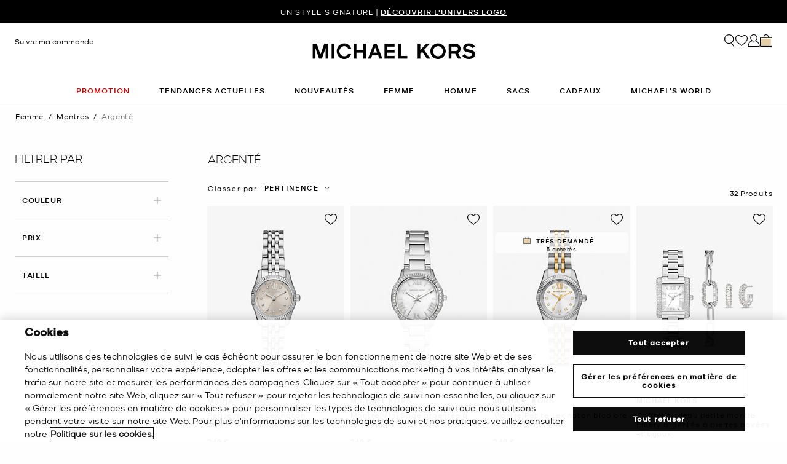

--- FILE ---
content_type: text/html; charset=utf-8
request_url: https://www.google.com/recaptcha/api2/anchor?ar=1&k=6Lecz2kkAAAAAEjaZVtqjGRMSoPaEsp_fmJwWpKX&co=aHR0cHM6Ly93d3cubWljaGFlbGtvcnMuZnI6NDQz&hl=fr&v=N67nZn4AqZkNcbeMu4prBgzg&size=invisible&anchor-ms=20000&execute-ms=30000&cb=3vxkr7pjcvpx
body_size: 48893
content:
<!DOCTYPE HTML><html dir="ltr" lang="fr"><head><meta http-equiv="Content-Type" content="text/html; charset=UTF-8">
<meta http-equiv="X-UA-Compatible" content="IE=edge">
<title>reCAPTCHA</title>
<style type="text/css">
/* cyrillic-ext */
@font-face {
  font-family: 'Roboto';
  font-style: normal;
  font-weight: 400;
  font-stretch: 100%;
  src: url(//fonts.gstatic.com/s/roboto/v48/KFO7CnqEu92Fr1ME7kSn66aGLdTylUAMa3GUBHMdazTgWw.woff2) format('woff2');
  unicode-range: U+0460-052F, U+1C80-1C8A, U+20B4, U+2DE0-2DFF, U+A640-A69F, U+FE2E-FE2F;
}
/* cyrillic */
@font-face {
  font-family: 'Roboto';
  font-style: normal;
  font-weight: 400;
  font-stretch: 100%;
  src: url(//fonts.gstatic.com/s/roboto/v48/KFO7CnqEu92Fr1ME7kSn66aGLdTylUAMa3iUBHMdazTgWw.woff2) format('woff2');
  unicode-range: U+0301, U+0400-045F, U+0490-0491, U+04B0-04B1, U+2116;
}
/* greek-ext */
@font-face {
  font-family: 'Roboto';
  font-style: normal;
  font-weight: 400;
  font-stretch: 100%;
  src: url(//fonts.gstatic.com/s/roboto/v48/KFO7CnqEu92Fr1ME7kSn66aGLdTylUAMa3CUBHMdazTgWw.woff2) format('woff2');
  unicode-range: U+1F00-1FFF;
}
/* greek */
@font-face {
  font-family: 'Roboto';
  font-style: normal;
  font-weight: 400;
  font-stretch: 100%;
  src: url(//fonts.gstatic.com/s/roboto/v48/KFO7CnqEu92Fr1ME7kSn66aGLdTylUAMa3-UBHMdazTgWw.woff2) format('woff2');
  unicode-range: U+0370-0377, U+037A-037F, U+0384-038A, U+038C, U+038E-03A1, U+03A3-03FF;
}
/* math */
@font-face {
  font-family: 'Roboto';
  font-style: normal;
  font-weight: 400;
  font-stretch: 100%;
  src: url(//fonts.gstatic.com/s/roboto/v48/KFO7CnqEu92Fr1ME7kSn66aGLdTylUAMawCUBHMdazTgWw.woff2) format('woff2');
  unicode-range: U+0302-0303, U+0305, U+0307-0308, U+0310, U+0312, U+0315, U+031A, U+0326-0327, U+032C, U+032F-0330, U+0332-0333, U+0338, U+033A, U+0346, U+034D, U+0391-03A1, U+03A3-03A9, U+03B1-03C9, U+03D1, U+03D5-03D6, U+03F0-03F1, U+03F4-03F5, U+2016-2017, U+2034-2038, U+203C, U+2040, U+2043, U+2047, U+2050, U+2057, U+205F, U+2070-2071, U+2074-208E, U+2090-209C, U+20D0-20DC, U+20E1, U+20E5-20EF, U+2100-2112, U+2114-2115, U+2117-2121, U+2123-214F, U+2190, U+2192, U+2194-21AE, U+21B0-21E5, U+21F1-21F2, U+21F4-2211, U+2213-2214, U+2216-22FF, U+2308-230B, U+2310, U+2319, U+231C-2321, U+2336-237A, U+237C, U+2395, U+239B-23B7, U+23D0, U+23DC-23E1, U+2474-2475, U+25AF, U+25B3, U+25B7, U+25BD, U+25C1, U+25CA, U+25CC, U+25FB, U+266D-266F, U+27C0-27FF, U+2900-2AFF, U+2B0E-2B11, U+2B30-2B4C, U+2BFE, U+3030, U+FF5B, U+FF5D, U+1D400-1D7FF, U+1EE00-1EEFF;
}
/* symbols */
@font-face {
  font-family: 'Roboto';
  font-style: normal;
  font-weight: 400;
  font-stretch: 100%;
  src: url(//fonts.gstatic.com/s/roboto/v48/KFO7CnqEu92Fr1ME7kSn66aGLdTylUAMaxKUBHMdazTgWw.woff2) format('woff2');
  unicode-range: U+0001-000C, U+000E-001F, U+007F-009F, U+20DD-20E0, U+20E2-20E4, U+2150-218F, U+2190, U+2192, U+2194-2199, U+21AF, U+21E6-21F0, U+21F3, U+2218-2219, U+2299, U+22C4-22C6, U+2300-243F, U+2440-244A, U+2460-24FF, U+25A0-27BF, U+2800-28FF, U+2921-2922, U+2981, U+29BF, U+29EB, U+2B00-2BFF, U+4DC0-4DFF, U+FFF9-FFFB, U+10140-1018E, U+10190-1019C, U+101A0, U+101D0-101FD, U+102E0-102FB, U+10E60-10E7E, U+1D2C0-1D2D3, U+1D2E0-1D37F, U+1F000-1F0FF, U+1F100-1F1AD, U+1F1E6-1F1FF, U+1F30D-1F30F, U+1F315, U+1F31C, U+1F31E, U+1F320-1F32C, U+1F336, U+1F378, U+1F37D, U+1F382, U+1F393-1F39F, U+1F3A7-1F3A8, U+1F3AC-1F3AF, U+1F3C2, U+1F3C4-1F3C6, U+1F3CA-1F3CE, U+1F3D4-1F3E0, U+1F3ED, U+1F3F1-1F3F3, U+1F3F5-1F3F7, U+1F408, U+1F415, U+1F41F, U+1F426, U+1F43F, U+1F441-1F442, U+1F444, U+1F446-1F449, U+1F44C-1F44E, U+1F453, U+1F46A, U+1F47D, U+1F4A3, U+1F4B0, U+1F4B3, U+1F4B9, U+1F4BB, U+1F4BF, U+1F4C8-1F4CB, U+1F4D6, U+1F4DA, U+1F4DF, U+1F4E3-1F4E6, U+1F4EA-1F4ED, U+1F4F7, U+1F4F9-1F4FB, U+1F4FD-1F4FE, U+1F503, U+1F507-1F50B, U+1F50D, U+1F512-1F513, U+1F53E-1F54A, U+1F54F-1F5FA, U+1F610, U+1F650-1F67F, U+1F687, U+1F68D, U+1F691, U+1F694, U+1F698, U+1F6AD, U+1F6B2, U+1F6B9-1F6BA, U+1F6BC, U+1F6C6-1F6CF, U+1F6D3-1F6D7, U+1F6E0-1F6EA, U+1F6F0-1F6F3, U+1F6F7-1F6FC, U+1F700-1F7FF, U+1F800-1F80B, U+1F810-1F847, U+1F850-1F859, U+1F860-1F887, U+1F890-1F8AD, U+1F8B0-1F8BB, U+1F8C0-1F8C1, U+1F900-1F90B, U+1F93B, U+1F946, U+1F984, U+1F996, U+1F9E9, U+1FA00-1FA6F, U+1FA70-1FA7C, U+1FA80-1FA89, U+1FA8F-1FAC6, U+1FACE-1FADC, U+1FADF-1FAE9, U+1FAF0-1FAF8, U+1FB00-1FBFF;
}
/* vietnamese */
@font-face {
  font-family: 'Roboto';
  font-style: normal;
  font-weight: 400;
  font-stretch: 100%;
  src: url(//fonts.gstatic.com/s/roboto/v48/KFO7CnqEu92Fr1ME7kSn66aGLdTylUAMa3OUBHMdazTgWw.woff2) format('woff2');
  unicode-range: U+0102-0103, U+0110-0111, U+0128-0129, U+0168-0169, U+01A0-01A1, U+01AF-01B0, U+0300-0301, U+0303-0304, U+0308-0309, U+0323, U+0329, U+1EA0-1EF9, U+20AB;
}
/* latin-ext */
@font-face {
  font-family: 'Roboto';
  font-style: normal;
  font-weight: 400;
  font-stretch: 100%;
  src: url(//fonts.gstatic.com/s/roboto/v48/KFO7CnqEu92Fr1ME7kSn66aGLdTylUAMa3KUBHMdazTgWw.woff2) format('woff2');
  unicode-range: U+0100-02BA, U+02BD-02C5, U+02C7-02CC, U+02CE-02D7, U+02DD-02FF, U+0304, U+0308, U+0329, U+1D00-1DBF, U+1E00-1E9F, U+1EF2-1EFF, U+2020, U+20A0-20AB, U+20AD-20C0, U+2113, U+2C60-2C7F, U+A720-A7FF;
}
/* latin */
@font-face {
  font-family: 'Roboto';
  font-style: normal;
  font-weight: 400;
  font-stretch: 100%;
  src: url(//fonts.gstatic.com/s/roboto/v48/KFO7CnqEu92Fr1ME7kSn66aGLdTylUAMa3yUBHMdazQ.woff2) format('woff2');
  unicode-range: U+0000-00FF, U+0131, U+0152-0153, U+02BB-02BC, U+02C6, U+02DA, U+02DC, U+0304, U+0308, U+0329, U+2000-206F, U+20AC, U+2122, U+2191, U+2193, U+2212, U+2215, U+FEFF, U+FFFD;
}
/* cyrillic-ext */
@font-face {
  font-family: 'Roboto';
  font-style: normal;
  font-weight: 500;
  font-stretch: 100%;
  src: url(//fonts.gstatic.com/s/roboto/v48/KFO7CnqEu92Fr1ME7kSn66aGLdTylUAMa3GUBHMdazTgWw.woff2) format('woff2');
  unicode-range: U+0460-052F, U+1C80-1C8A, U+20B4, U+2DE0-2DFF, U+A640-A69F, U+FE2E-FE2F;
}
/* cyrillic */
@font-face {
  font-family: 'Roboto';
  font-style: normal;
  font-weight: 500;
  font-stretch: 100%;
  src: url(//fonts.gstatic.com/s/roboto/v48/KFO7CnqEu92Fr1ME7kSn66aGLdTylUAMa3iUBHMdazTgWw.woff2) format('woff2');
  unicode-range: U+0301, U+0400-045F, U+0490-0491, U+04B0-04B1, U+2116;
}
/* greek-ext */
@font-face {
  font-family: 'Roboto';
  font-style: normal;
  font-weight: 500;
  font-stretch: 100%;
  src: url(//fonts.gstatic.com/s/roboto/v48/KFO7CnqEu92Fr1ME7kSn66aGLdTylUAMa3CUBHMdazTgWw.woff2) format('woff2');
  unicode-range: U+1F00-1FFF;
}
/* greek */
@font-face {
  font-family: 'Roboto';
  font-style: normal;
  font-weight: 500;
  font-stretch: 100%;
  src: url(//fonts.gstatic.com/s/roboto/v48/KFO7CnqEu92Fr1ME7kSn66aGLdTylUAMa3-UBHMdazTgWw.woff2) format('woff2');
  unicode-range: U+0370-0377, U+037A-037F, U+0384-038A, U+038C, U+038E-03A1, U+03A3-03FF;
}
/* math */
@font-face {
  font-family: 'Roboto';
  font-style: normal;
  font-weight: 500;
  font-stretch: 100%;
  src: url(//fonts.gstatic.com/s/roboto/v48/KFO7CnqEu92Fr1ME7kSn66aGLdTylUAMawCUBHMdazTgWw.woff2) format('woff2');
  unicode-range: U+0302-0303, U+0305, U+0307-0308, U+0310, U+0312, U+0315, U+031A, U+0326-0327, U+032C, U+032F-0330, U+0332-0333, U+0338, U+033A, U+0346, U+034D, U+0391-03A1, U+03A3-03A9, U+03B1-03C9, U+03D1, U+03D5-03D6, U+03F0-03F1, U+03F4-03F5, U+2016-2017, U+2034-2038, U+203C, U+2040, U+2043, U+2047, U+2050, U+2057, U+205F, U+2070-2071, U+2074-208E, U+2090-209C, U+20D0-20DC, U+20E1, U+20E5-20EF, U+2100-2112, U+2114-2115, U+2117-2121, U+2123-214F, U+2190, U+2192, U+2194-21AE, U+21B0-21E5, U+21F1-21F2, U+21F4-2211, U+2213-2214, U+2216-22FF, U+2308-230B, U+2310, U+2319, U+231C-2321, U+2336-237A, U+237C, U+2395, U+239B-23B7, U+23D0, U+23DC-23E1, U+2474-2475, U+25AF, U+25B3, U+25B7, U+25BD, U+25C1, U+25CA, U+25CC, U+25FB, U+266D-266F, U+27C0-27FF, U+2900-2AFF, U+2B0E-2B11, U+2B30-2B4C, U+2BFE, U+3030, U+FF5B, U+FF5D, U+1D400-1D7FF, U+1EE00-1EEFF;
}
/* symbols */
@font-face {
  font-family: 'Roboto';
  font-style: normal;
  font-weight: 500;
  font-stretch: 100%;
  src: url(//fonts.gstatic.com/s/roboto/v48/KFO7CnqEu92Fr1ME7kSn66aGLdTylUAMaxKUBHMdazTgWw.woff2) format('woff2');
  unicode-range: U+0001-000C, U+000E-001F, U+007F-009F, U+20DD-20E0, U+20E2-20E4, U+2150-218F, U+2190, U+2192, U+2194-2199, U+21AF, U+21E6-21F0, U+21F3, U+2218-2219, U+2299, U+22C4-22C6, U+2300-243F, U+2440-244A, U+2460-24FF, U+25A0-27BF, U+2800-28FF, U+2921-2922, U+2981, U+29BF, U+29EB, U+2B00-2BFF, U+4DC0-4DFF, U+FFF9-FFFB, U+10140-1018E, U+10190-1019C, U+101A0, U+101D0-101FD, U+102E0-102FB, U+10E60-10E7E, U+1D2C0-1D2D3, U+1D2E0-1D37F, U+1F000-1F0FF, U+1F100-1F1AD, U+1F1E6-1F1FF, U+1F30D-1F30F, U+1F315, U+1F31C, U+1F31E, U+1F320-1F32C, U+1F336, U+1F378, U+1F37D, U+1F382, U+1F393-1F39F, U+1F3A7-1F3A8, U+1F3AC-1F3AF, U+1F3C2, U+1F3C4-1F3C6, U+1F3CA-1F3CE, U+1F3D4-1F3E0, U+1F3ED, U+1F3F1-1F3F3, U+1F3F5-1F3F7, U+1F408, U+1F415, U+1F41F, U+1F426, U+1F43F, U+1F441-1F442, U+1F444, U+1F446-1F449, U+1F44C-1F44E, U+1F453, U+1F46A, U+1F47D, U+1F4A3, U+1F4B0, U+1F4B3, U+1F4B9, U+1F4BB, U+1F4BF, U+1F4C8-1F4CB, U+1F4D6, U+1F4DA, U+1F4DF, U+1F4E3-1F4E6, U+1F4EA-1F4ED, U+1F4F7, U+1F4F9-1F4FB, U+1F4FD-1F4FE, U+1F503, U+1F507-1F50B, U+1F50D, U+1F512-1F513, U+1F53E-1F54A, U+1F54F-1F5FA, U+1F610, U+1F650-1F67F, U+1F687, U+1F68D, U+1F691, U+1F694, U+1F698, U+1F6AD, U+1F6B2, U+1F6B9-1F6BA, U+1F6BC, U+1F6C6-1F6CF, U+1F6D3-1F6D7, U+1F6E0-1F6EA, U+1F6F0-1F6F3, U+1F6F7-1F6FC, U+1F700-1F7FF, U+1F800-1F80B, U+1F810-1F847, U+1F850-1F859, U+1F860-1F887, U+1F890-1F8AD, U+1F8B0-1F8BB, U+1F8C0-1F8C1, U+1F900-1F90B, U+1F93B, U+1F946, U+1F984, U+1F996, U+1F9E9, U+1FA00-1FA6F, U+1FA70-1FA7C, U+1FA80-1FA89, U+1FA8F-1FAC6, U+1FACE-1FADC, U+1FADF-1FAE9, U+1FAF0-1FAF8, U+1FB00-1FBFF;
}
/* vietnamese */
@font-face {
  font-family: 'Roboto';
  font-style: normal;
  font-weight: 500;
  font-stretch: 100%;
  src: url(//fonts.gstatic.com/s/roboto/v48/KFO7CnqEu92Fr1ME7kSn66aGLdTylUAMa3OUBHMdazTgWw.woff2) format('woff2');
  unicode-range: U+0102-0103, U+0110-0111, U+0128-0129, U+0168-0169, U+01A0-01A1, U+01AF-01B0, U+0300-0301, U+0303-0304, U+0308-0309, U+0323, U+0329, U+1EA0-1EF9, U+20AB;
}
/* latin-ext */
@font-face {
  font-family: 'Roboto';
  font-style: normal;
  font-weight: 500;
  font-stretch: 100%;
  src: url(//fonts.gstatic.com/s/roboto/v48/KFO7CnqEu92Fr1ME7kSn66aGLdTylUAMa3KUBHMdazTgWw.woff2) format('woff2');
  unicode-range: U+0100-02BA, U+02BD-02C5, U+02C7-02CC, U+02CE-02D7, U+02DD-02FF, U+0304, U+0308, U+0329, U+1D00-1DBF, U+1E00-1E9F, U+1EF2-1EFF, U+2020, U+20A0-20AB, U+20AD-20C0, U+2113, U+2C60-2C7F, U+A720-A7FF;
}
/* latin */
@font-face {
  font-family: 'Roboto';
  font-style: normal;
  font-weight: 500;
  font-stretch: 100%;
  src: url(//fonts.gstatic.com/s/roboto/v48/KFO7CnqEu92Fr1ME7kSn66aGLdTylUAMa3yUBHMdazQ.woff2) format('woff2');
  unicode-range: U+0000-00FF, U+0131, U+0152-0153, U+02BB-02BC, U+02C6, U+02DA, U+02DC, U+0304, U+0308, U+0329, U+2000-206F, U+20AC, U+2122, U+2191, U+2193, U+2212, U+2215, U+FEFF, U+FFFD;
}
/* cyrillic-ext */
@font-face {
  font-family: 'Roboto';
  font-style: normal;
  font-weight: 900;
  font-stretch: 100%;
  src: url(//fonts.gstatic.com/s/roboto/v48/KFO7CnqEu92Fr1ME7kSn66aGLdTylUAMa3GUBHMdazTgWw.woff2) format('woff2');
  unicode-range: U+0460-052F, U+1C80-1C8A, U+20B4, U+2DE0-2DFF, U+A640-A69F, U+FE2E-FE2F;
}
/* cyrillic */
@font-face {
  font-family: 'Roboto';
  font-style: normal;
  font-weight: 900;
  font-stretch: 100%;
  src: url(//fonts.gstatic.com/s/roboto/v48/KFO7CnqEu92Fr1ME7kSn66aGLdTylUAMa3iUBHMdazTgWw.woff2) format('woff2');
  unicode-range: U+0301, U+0400-045F, U+0490-0491, U+04B0-04B1, U+2116;
}
/* greek-ext */
@font-face {
  font-family: 'Roboto';
  font-style: normal;
  font-weight: 900;
  font-stretch: 100%;
  src: url(//fonts.gstatic.com/s/roboto/v48/KFO7CnqEu92Fr1ME7kSn66aGLdTylUAMa3CUBHMdazTgWw.woff2) format('woff2');
  unicode-range: U+1F00-1FFF;
}
/* greek */
@font-face {
  font-family: 'Roboto';
  font-style: normal;
  font-weight: 900;
  font-stretch: 100%;
  src: url(//fonts.gstatic.com/s/roboto/v48/KFO7CnqEu92Fr1ME7kSn66aGLdTylUAMa3-UBHMdazTgWw.woff2) format('woff2');
  unicode-range: U+0370-0377, U+037A-037F, U+0384-038A, U+038C, U+038E-03A1, U+03A3-03FF;
}
/* math */
@font-face {
  font-family: 'Roboto';
  font-style: normal;
  font-weight: 900;
  font-stretch: 100%;
  src: url(//fonts.gstatic.com/s/roboto/v48/KFO7CnqEu92Fr1ME7kSn66aGLdTylUAMawCUBHMdazTgWw.woff2) format('woff2');
  unicode-range: U+0302-0303, U+0305, U+0307-0308, U+0310, U+0312, U+0315, U+031A, U+0326-0327, U+032C, U+032F-0330, U+0332-0333, U+0338, U+033A, U+0346, U+034D, U+0391-03A1, U+03A3-03A9, U+03B1-03C9, U+03D1, U+03D5-03D6, U+03F0-03F1, U+03F4-03F5, U+2016-2017, U+2034-2038, U+203C, U+2040, U+2043, U+2047, U+2050, U+2057, U+205F, U+2070-2071, U+2074-208E, U+2090-209C, U+20D0-20DC, U+20E1, U+20E5-20EF, U+2100-2112, U+2114-2115, U+2117-2121, U+2123-214F, U+2190, U+2192, U+2194-21AE, U+21B0-21E5, U+21F1-21F2, U+21F4-2211, U+2213-2214, U+2216-22FF, U+2308-230B, U+2310, U+2319, U+231C-2321, U+2336-237A, U+237C, U+2395, U+239B-23B7, U+23D0, U+23DC-23E1, U+2474-2475, U+25AF, U+25B3, U+25B7, U+25BD, U+25C1, U+25CA, U+25CC, U+25FB, U+266D-266F, U+27C0-27FF, U+2900-2AFF, U+2B0E-2B11, U+2B30-2B4C, U+2BFE, U+3030, U+FF5B, U+FF5D, U+1D400-1D7FF, U+1EE00-1EEFF;
}
/* symbols */
@font-face {
  font-family: 'Roboto';
  font-style: normal;
  font-weight: 900;
  font-stretch: 100%;
  src: url(//fonts.gstatic.com/s/roboto/v48/KFO7CnqEu92Fr1ME7kSn66aGLdTylUAMaxKUBHMdazTgWw.woff2) format('woff2');
  unicode-range: U+0001-000C, U+000E-001F, U+007F-009F, U+20DD-20E0, U+20E2-20E4, U+2150-218F, U+2190, U+2192, U+2194-2199, U+21AF, U+21E6-21F0, U+21F3, U+2218-2219, U+2299, U+22C4-22C6, U+2300-243F, U+2440-244A, U+2460-24FF, U+25A0-27BF, U+2800-28FF, U+2921-2922, U+2981, U+29BF, U+29EB, U+2B00-2BFF, U+4DC0-4DFF, U+FFF9-FFFB, U+10140-1018E, U+10190-1019C, U+101A0, U+101D0-101FD, U+102E0-102FB, U+10E60-10E7E, U+1D2C0-1D2D3, U+1D2E0-1D37F, U+1F000-1F0FF, U+1F100-1F1AD, U+1F1E6-1F1FF, U+1F30D-1F30F, U+1F315, U+1F31C, U+1F31E, U+1F320-1F32C, U+1F336, U+1F378, U+1F37D, U+1F382, U+1F393-1F39F, U+1F3A7-1F3A8, U+1F3AC-1F3AF, U+1F3C2, U+1F3C4-1F3C6, U+1F3CA-1F3CE, U+1F3D4-1F3E0, U+1F3ED, U+1F3F1-1F3F3, U+1F3F5-1F3F7, U+1F408, U+1F415, U+1F41F, U+1F426, U+1F43F, U+1F441-1F442, U+1F444, U+1F446-1F449, U+1F44C-1F44E, U+1F453, U+1F46A, U+1F47D, U+1F4A3, U+1F4B0, U+1F4B3, U+1F4B9, U+1F4BB, U+1F4BF, U+1F4C8-1F4CB, U+1F4D6, U+1F4DA, U+1F4DF, U+1F4E3-1F4E6, U+1F4EA-1F4ED, U+1F4F7, U+1F4F9-1F4FB, U+1F4FD-1F4FE, U+1F503, U+1F507-1F50B, U+1F50D, U+1F512-1F513, U+1F53E-1F54A, U+1F54F-1F5FA, U+1F610, U+1F650-1F67F, U+1F687, U+1F68D, U+1F691, U+1F694, U+1F698, U+1F6AD, U+1F6B2, U+1F6B9-1F6BA, U+1F6BC, U+1F6C6-1F6CF, U+1F6D3-1F6D7, U+1F6E0-1F6EA, U+1F6F0-1F6F3, U+1F6F7-1F6FC, U+1F700-1F7FF, U+1F800-1F80B, U+1F810-1F847, U+1F850-1F859, U+1F860-1F887, U+1F890-1F8AD, U+1F8B0-1F8BB, U+1F8C0-1F8C1, U+1F900-1F90B, U+1F93B, U+1F946, U+1F984, U+1F996, U+1F9E9, U+1FA00-1FA6F, U+1FA70-1FA7C, U+1FA80-1FA89, U+1FA8F-1FAC6, U+1FACE-1FADC, U+1FADF-1FAE9, U+1FAF0-1FAF8, U+1FB00-1FBFF;
}
/* vietnamese */
@font-face {
  font-family: 'Roboto';
  font-style: normal;
  font-weight: 900;
  font-stretch: 100%;
  src: url(//fonts.gstatic.com/s/roboto/v48/KFO7CnqEu92Fr1ME7kSn66aGLdTylUAMa3OUBHMdazTgWw.woff2) format('woff2');
  unicode-range: U+0102-0103, U+0110-0111, U+0128-0129, U+0168-0169, U+01A0-01A1, U+01AF-01B0, U+0300-0301, U+0303-0304, U+0308-0309, U+0323, U+0329, U+1EA0-1EF9, U+20AB;
}
/* latin-ext */
@font-face {
  font-family: 'Roboto';
  font-style: normal;
  font-weight: 900;
  font-stretch: 100%;
  src: url(//fonts.gstatic.com/s/roboto/v48/KFO7CnqEu92Fr1ME7kSn66aGLdTylUAMa3KUBHMdazTgWw.woff2) format('woff2');
  unicode-range: U+0100-02BA, U+02BD-02C5, U+02C7-02CC, U+02CE-02D7, U+02DD-02FF, U+0304, U+0308, U+0329, U+1D00-1DBF, U+1E00-1E9F, U+1EF2-1EFF, U+2020, U+20A0-20AB, U+20AD-20C0, U+2113, U+2C60-2C7F, U+A720-A7FF;
}
/* latin */
@font-face {
  font-family: 'Roboto';
  font-style: normal;
  font-weight: 900;
  font-stretch: 100%;
  src: url(//fonts.gstatic.com/s/roboto/v48/KFO7CnqEu92Fr1ME7kSn66aGLdTylUAMa3yUBHMdazQ.woff2) format('woff2');
  unicode-range: U+0000-00FF, U+0131, U+0152-0153, U+02BB-02BC, U+02C6, U+02DA, U+02DC, U+0304, U+0308, U+0329, U+2000-206F, U+20AC, U+2122, U+2191, U+2193, U+2212, U+2215, U+FEFF, U+FFFD;
}

</style>
<link rel="stylesheet" type="text/css" href="https://www.gstatic.com/recaptcha/releases/N67nZn4AqZkNcbeMu4prBgzg/styles__ltr.css">
<script nonce="OQqHYMH1gQ4xef0EOuufIg" type="text/javascript">window['__recaptcha_api'] = 'https://www.google.com/recaptcha/api2/';</script>
<script type="text/javascript" src="https://www.gstatic.com/recaptcha/releases/N67nZn4AqZkNcbeMu4prBgzg/recaptcha__fr.js" nonce="OQqHYMH1gQ4xef0EOuufIg">
      
    </script></head>
<body><div id="rc-anchor-alert" class="rc-anchor-alert"></div>
<input type="hidden" id="recaptcha-token" value="[base64]">
<script type="text/javascript" nonce="OQqHYMH1gQ4xef0EOuufIg">
      recaptcha.anchor.Main.init("[\x22ainput\x22,[\x22bgdata\x22,\x22\x22,\[base64]/[base64]/[base64]/[base64]/[base64]/UltsKytdPUU6KEU8MjA0OD9SW2wrK109RT4+NnwxOTI6KChFJjY0NTEyKT09NTUyOTYmJk0rMTxjLmxlbmd0aCYmKGMuY2hhckNvZGVBdChNKzEpJjY0NTEyKT09NTYzMjA/[base64]/[base64]/[base64]/[base64]/[base64]/[base64]/[base64]\x22,\[base64]\\u003d\\u003d\x22,\[base64]/DcK8w5w/[base64]/DnMKBw4TClsO1w4LDnxBQwqVaw6HDpcOuwrvDvF3Ct8O0w54bMQg2KH3DglpGWTnDnT7DkiBtMcK5wofDlzbCqnVsP8K5w7RmCMKmNi/Cg8Khwo9YAcOGDibCtsOewo3DqcOXwqnCuyfCp3YyYTYMw5LDncK6McK7RhN4B8OMwrFbw7bCmMKPwovDgMKOwpzDrcK9JX3CpHIqwp9vw7DDscKYRTHCijJpwoABw5zDtMOsw7/ChngTwqLCsTAJwogsLHDDpcK+w4bCpcO/CRxjfnFowoLCqcO5HXbDlR52w4LCjk5nwoXDnMOfQ2LCrD/CiVfCqH/CtMKAasKuwp8qLsO7ZMOfw7dJYcKIwphnOMKOw4QnZSLDusOuX8OVw7hHwrlrOsK4wqzDi8ObwojCp8OQcSNWUnRdwok8fErCnklXw6TCuEsBZ0DDr8KPGSoNFm/Dl8Oqw5oBw5nDgWDDjlPDtRfDrcO5WkwWEX8MaVEqQsKjw4hvBgEGeMOJVsOzMcOrw74Yd2VqawNIwpnCj8OaRkkYNG/DlsKew4wcw63DniBcw78ddhEjccKMwq4QFsKhI31pwozCoMKHwow6w5Edw60BWsO2w7jCs8OiJcOQST5QwoPChMOTw4vDnmjDphrDu8Khb8OMFl44w5bCp8K/w5U0NFJ8wqrDhn7ClsOgdcKAwqlUZzPDuCbCl08cwppsLRB7w4R5w7/Dp8K7MW/CvnLCm8OtXEHCugHDq8OJwqJ6wqvDm8OSB0nDh24HHQrDpcODwonDscOswqV2dMOPSMKxwqpNBhgcXMOZwoUywodhOUICKAwMc8Oiw5szRgxIR27CjsO7CsOawqfDrF7DrsOiThHCiBDCs2xCasOBw4k1w5jCmcKHwrp1w6h5w7szCFUHAU4iEW/Cl8KWZsKhaDMcNsOZwrwHYcOYwq9ZQ8KQKjNOwq5mLcO5wpHDtcO8GCdPwqJTw5vCtQvChcKFw6pbEj3ClcKWw6rCjgNKJsK4wrDDlmDDvcK2w6ESw7hlJHrCjcKTw6nDgm3Cs8KOU8O1PCt6woDDsBlNTwwmwqFiw4zCh8KJwo/[base64]/CpsKtwr7CksOsw53Cs8ORWMORw7HDg1hoJxPDosKIw4zCqMO5MSUnHcKEfmRhwrEvw6jDtMOZwrLCoXPCmk4Rw7hENsKYD8K3XsKJwq9nw7fDmUcbw6lew4LCtMK2wqA6w6Bcw6zDlMKxXXIowpNwdsKUXMO/XMO9cinDnykiWsOZwqDChsO6wpUAwo8cw7pJwqdkw780d0LDriFkUGPCqMOxw5YLHcOMwr0Nw4rChzTCsBlbw4/DqsObwrkkw7lGLsOJwowYD1EUYMKvTTfDlhnCvMObw4ZgwoI1wrrCkkzCjyQFSmstCMO+w6vCmMOswqdzU0YJw501KBPDpSk0XUQ0w4dqw4gmIcKIMMKmPk7Ci8KUU8ONOsKXaF7Dl3NEFyAjwpR+wo4ZH3cuHV00w5jCmMO8HcO1w6PDj8O/ccKvwpnCtzwtacKKwoImwpN0dlHDn1TCmcK6wq/CqsKUwpzDln92w77DnU95w4I/dFhERcKBTsKgP8OCwq7CosKGwp/CgcKnEGgKw59/VcOhwpDCtV8pSMOsf8OFccOTwrjCosOow7vDmHMUYsKWCcKJaUsowqHCmMOGJcKCZsKZXkc3w4bCjwQMDQk3wpvCuRzDisK/w6bDo1zCgMOuNj7CjcKCHMKRwr7Cnm5PecKhM8OjcMKXBMOFw5PCumnClMKlUFwEwpVDC8OqFVsgKMKYBcOAw4fCucKTw57CmMOPKcKQcQN3w57CoMKxw7FswpzDtUTCnMOFwrDCjW/Cuz/Dhnd7w57Cn0VQw5nChy/Dt0NNwpLDl1/[base64]/Dg3JOBnXCmAxiw7Aic8KbN8Ktw4vCqnvClzTDksKdW8ONwq3CtX/CoHLClG3CqCpfEsKdwqDCsQ4Ewr8cw6nCh1xGMlwsXiU9wp7DsR7DgsOaWDLChMOOSjcmwr1nwo8owpw6wpHDglE/w5DDrzPCqsOFLGXChAAfw6vCugwiZGrCogRzd8OKbQXDgmd6wonDh8Oxwq5AW3LCswBIF8O9SMOpworDv1fCoGTDtcK7UcK4wpbCs8Odw5dHHinDuMKsaMKVw4p5ccOgw6w8wrfDmsKTOcKRw5Mow78jasKCdFPCnsO+wqRlw6nCjsKIw5rDssOzTCvDg8KKPg/Cm0vCqUjCqcKew7YiOsK1V2BJOAd9Ikwzw4HCuSgHw6zDr0nDqcOmwqJGw5XCrC8SJhjDv0I6FBLCnB8yw7IjQy/CncO9wo/CrHZ0w5B8w6LDu8KuwpvCj13Ci8OJwqgjwpbCocO/[base64]/KgM5wp/[base64]/ClsKVw79nXBHDh8KXDMOwUMOxw4UVw6o5dDLDnMOkE8ODNsO0NH/DrVFrw7nCtcOcCVvCq2fClypGw7fCqRkROMOmHsOVwqDCoGUiwo/DrH7DqGbCr0LDt07CuRfDj8KVw4sqWcKTT13DnR7ChMOLUMO4eWXDlWTCoyXDvzPDncO6JiJzwrFbw7PDhsK4w6rDrHvDvcO7w6rCvsOfeC/CiCfDoMO1OMK9cMOPQ8Kvf8KQw6rDlsOfw5JDb0bCq3vCl8OCUMKvwpDCv8OKRmctRMK/w6FIbF8pwoFmNC3Ch8O8D8Kawr8IacKPw4Utw4vDsMKOw6LCjcOxwobCqcKUZmnCiQMBwoTDohrDrnvCrMO4JcOxw4VsDsKLw5RTWsOPw5BvVjoKw5prwofCiMKEw4XDi8OHXDxrU8OzwojCvmbCmcO6aMK5wpjDgcOSw5/Cjw7DlMOOwpRrI8O2QnAXPcKgCmrDjVMWScOnOcKJwrd5GcOQw4PCiV0FFl4jw7AEwpXDtcO5woHCqsK0aSVUa8KSw4N+worCinJNR8Krwp/Cm8O+NzF/CsOAw6hcw4fCssKTN1zCmxzCgsKYw4lNw6vDp8KtRsKPIyPDmsOeH2/CmcKAwoLCmsKOwrFhw5zCnMKHacKMS8KdMVvDgsONUcOtwpUFWDNAw6fDh8OhIW0gDMOYw6U3wpjCisOxEcOWw60bw5RQYmZGwoYLwqR6BDxbw7AdwpPCnMKOwq/CiMOhKB/Dj3HDmsOmw4sLwrpTwr8zw44vw6V4wobDvMO9e8KEVMOrbUV5wozDncKGw7vCpcOiwrhQw6jCtcOCZyADH8KBP8OlGUoDwpDChMO4B8O1XhQ0w7fDoUfCvXd7K8KxCAQWwoPDnsOZwr/DhFVXw4UHwrrDglvChi/CtsOtwoHCjgVjQsKjwoPCqA7CnQUqw69nw6LDvMOjFjxyw44BwonDl8OGw5kUGG/DicOhCcOmMsKjBmUdEx8TGsOYwq4YFijClMKuWcOYOMK3wqHCj8OUwqRpbMKNC8KcNmRMasK8V8KUAsO9w6cXEMKkwqXDpcOkeCvDiFHDtcKLG8KdwoA+wrPDisOgw4rDv8K6F0/Dg8OgH1rDnMKxw5DCpsKxb07DpMKBX8Ktw6wtwo7Dm8KYTBvCq2coOcKSwoTCil/Cv2hfQ0TDgsOqX0fCoHLCpsOpKg1hS03Do0HCpMOLfEvDkm3CtsKtc8OLw4c8w47DqcOqwqtvw7DDqi9DwpnCvxzCmj/DusOVw4olfDPCh8KVw5rCnEjDo8KgDMKDw4kXPcOfGmzCuMKSw4jDsUzDhldawoMlPFM4ZGErwoYWwqfCj39KMcKSw7hXe8K0w4HCmMOVwonCrgkRwod3w6sKw7ExTBTDtHYbMcKWw4/DjjPDtQtGM3PCp8OfNsOBw5zCh1DCgGxSw644wo3CsT3Dmi3CnMOSEMORwpgdO1jCn8OODcKAcMKue8OEXsOeQMK/[base64]/DiMKWw47CsGPDnMK2w6Ukw7saUUEBwrw7JHNIUMODwpHDhgTCh8O4DMObwqlVwo7DlTBqwrvDksKOwrZKB8KKRsKxwpJtw5PDg8KCFMK9MiQrw6IFwpfCkcOIFMO6wpnDncKCwqrChBM1J8KZw51BbCpywoPCoBDDtiXCoMK4Ul/[base64]/DgcOBwpLDmV92RDzCmcKlF8Onwq9gVlNHw64QIhfCv8Osw43ChcOaO1vDgyHDlELDhcOuwqw3EzfDhMO0wq8FwoLDgx0VDMO9wrIcLx7DlnBuwrPCvMOPBcOWFsKdw4YyEMOdwqDDlMKnw48zQ8OMw5bDpSo7HsODwoLChA/Co8KPTU1reMOYJMKfw5VwH8OXwoQjVGkCw6kLwql4w4bDjyDDksKFOlkHwpQ6w75Yw5s9w6tZZcO3EMKKFsKCwqA/[base64]/ClgXDksKvVcOWw49jWMOGFW7CosOSw4vDulwyHMOvw53CuX3Co3FMG8KaaWrDrMK8XifCpxLDqMK/IcOkwoVbQBLDqCHCnhQYw7rDjkfCi8O7w7MBTChPWl8bAhxQbcOow6oPR0TDscO1w5TDk8OSw4TDrEDDuMKpw6PDgsOuw6woYFTCoHErw4rDkMOOCcOjw7zDpBPChn87wocOwphJVMOiwo/Cm8OtSywxGTzDmBRNwrbDu8O4w4V6cknCkk4iw7xFYcOlwobCtGkHw6lSYcOLwo4rwqI3cwVHw5UKLRdcFi/ChsK2woMvw63DiVJjBcKkVMK/wrhNGy/[base64]/wp7DtWs5b3bDncOQw5NLw5Yjwo8nwrHCsCRMTgdFJUJJdMOvDMOBC8KewoTCtcKsesOnw45OwqV2w64QFCfCth48Xx3CqDTClcKSwrzCul5NesOfw4XCkMKeZ8K3w6zCuGlWw7jCmURew4NqL8KmVl/CoV4VWsOWH8OKN8Kew6hsw5lUQMOKw5nCnsOoE1bDmMKbw7fCssKYw4MEwog/eQ4NwoPCvjsiKsKFBsOOdsO+wroSGR7DikBiA09lworCs8KBw4ltccKxLRRGOgsHYsOZYTEfJMOQcMO9Fl0MScOow4XCqsOxw5vDhcKlTj7DlsKJwqLCqTEbw6V5wobDvBfDjj7DocO3w43Ctl0/AHcKwqYJfCjDrSrCmi1Keg9vFsOpUMK1wpPDoXo0LEzCk8Oxw73CmS7DvsKAwpvChUREw4pnecOICzFfbMOaUsKmw6HCoRbDpng/N0fCssK8PF15eVo/w4/Dp8OpNsO/w40DwpsLHHhIcMKbG8KYw6zDusObEsKFwrdKwqHDuSbDlsOJw5bDsXwOw7cAw4fDj8KzKUk1MsOqG8KNc8Oywrp+w7wPKDjDn3Q7X8KqwoMpwpHDqS/CrD3DtgLCnMKLwofCisOePRIyd8OSw6/DqMOyw6DCpcOuDHHCkVHCg8OZU8Krw6RSwrrCtsOqwoZlw45dTzIOwqrCt8OREsORw4BHwpPDjH7CiBvCm8Obw6/Du8O8Q8K3wpQPwp3CssOQwoBWwp/DjjLDgCfDhFQ6wpLDnHTCrDBAbMKNecKmw7x5w4vChcO2aMKNVW9RMMK8w4HDusOgwo3Dr8Khw7/CrcOUF8K+QwTCiGvDq8O9wrXCt8OhworCicKIDMOmw4QpUG9PAHbDk8OULsOlwpl0w6Ykw6XCgsKTw6ckwoHDhsKYTcODw55pw5kEFsO+VRXCq23CnV5Iw7LCkMKFLXjCgE0vbTDCk8KzMcKJwo8LwrDDqsOdO3cNAcOBZW5GE8K/TnzCo392wp7CijR0w4XCqT3CiRIjw6UfwqXDs8OVwrfCtCh9c8OkQMOIcHx8ATPDqj7DkMKrw4bDkRtQw7nDk8KcAsOYN8OmH8K/wqjCgiTDvMOcw5lzw6NBwpPDtAfCoCUqN8OUw6bCmcKmw5QQIMOFwoHCscOmFRXDrl/DkwjDh3kjXWXDpMO1wodzMkDCnQgoHlR5woV4w4jDtDNfNsK+w4B+VMOnRDcIw7M+QMKVw79Ewp9ZPyBiZMO2w71jUFjDuMKeJ8KNw6sNIsOlwpkkaXfDkX/CohzCtCDDjXMEw4IfQ8OLwrsaw4A3TU7Ck8OyM8Kiwr7DikXDoy1Ew53DkmLDhVbDvMObw6vCljQLXi3DtsOQw6BxwptnL8KfMETCj8KQwpPDqAEmB2/Dv8OAw7guCXrCv8K5woVRwq3CucObIGomXcOmw5MswpfDgcOne8KSw7/CpMOOw5ZZXH9Kwp/[base64]/Djn9lYh12TcOjwrHDtztQwpMTbifCoWbDosOWw7TCkATDilvCrMKtw57DnMKGw6LDlCQnScO9ScKxBTnDlgDCv1TDicOHGm7CvR4XwqFTw5jCucKMC08DwoU/w6jCum7Dr33DgTrDjcONZgbCik8+JU4vw7ZGw4XCgsOPUDJFw4wWLVc6SHg9PxvDi8KKwrHDuVDDildoPgxhwoHDrWjDvSDCjcK4G3fDtcK1fznChMKCKhUuASpYVXFEGEDDuy95w6xdwogHFcK/bMKDwrDCrDNiMMKHYXnCisKMwrXCtMONwo3DkcObw5vDlBDDk8KqJcKEwqdLw4HDnUjDl1HDvUsOw4VSYsO6ECvDs8Kvw74UeMKkBx7CsQwbw5vDrMODT8OywpltBMOswpZ2VsO7w4UbI8K8O8OgQCZcwozDvn/DsMOONcKIwpjCo8Ohwo54w4DCsTTCrMOQw5PDnHLDvcKpw6lPw7rDhgx7w6dkJlTDvcKAw7PCuStPXsKgeMO0H0NMfEnDk8Kjw4rCucKewopQwqfDp8OcYigWwpnDqjnCnsKOw68/T8KuwpHCrsKWKh/[base64]/[base64]/DpnkFwq/[base64]/CnVouIH8Ow47DnVUfREjDpcKldBjDgsOswpUYw45recO1YGFmYcOTPwd+w6xawrgTwr3DrsKuwqRwMT1cw7J2KcKUw4LCuUlvCQIVw7tIOS/CtsOJwrVmwqFcwrzCosKXwqQTwqp9w4fDrsKMw5HDqVLDpcKvKx9BBgBcwqIHw6dwGcOMwrnDh0cAZTfDhMKnw6Uew6kgMcK0w59gIEDCuzUKwoUDwr3DgXPDgBZuw5rDonbCgibCpMOew7MoOAkewq9COcK/ecKxw63CiR7DoxTCkRTDi8OSw5LDgsK2PMKwA8O1wrUzwqAUCyV5W8OLTMOpwq8QJEgmMQs6QsKIaH9+fFHDkcOJwoZ9wog6JErDkcOYQMKEOsOjw6XCtsOMTRI1w6LCrRALwrFvPMObY8K+wpnDu1/Cj8OyKsK/w7BjEF7DscOhwr55w5Qaw6bCr8OsQ8KsSw5yXcKFw4vCncO7wqQyTMOTw6nCu8KnXlJpRcKow60xwrglZcODw7oZwosaRcONwochw5N8EcOnwpsuw7vDnA7DtlTCksK5w6wFwpTDryPDsnJfTsK6w51Fwq/CjMOpw7fCrWPDvcKPw4JdYinCmcObw5TCvU/Ck8OYwofDnRPCrMOsYcOwU3YsBX/DjBrDtcK1XsKGHMK0ME5NZWJhwoA0wqXCqcKGF8ONCsOEw4gnUTxZwqBwChPDozlYWlrChx3CrMKLwpvDscO/w4YOIXbDvsOTw5/DvXxUwpcaAcOdw5zDkijDlQMVCMO0w4ANBEASO8O+D8KhID/[base64]/DjMOowoPCqHkgwpTChcK9fcOXwovDg2RbATDCuMKOw4TCvcKNOytkXhUrMMK2wrbCt8Kuw4XCnFTDnxrDhcKYw6fDvFZuWsKLX8O8SH99UsO3woQAwoAJanfDo8KEZgFVDMKWwpTChxZNw5xHL30SaE/ClmLCosKpw67DmMOxOCfDpMKyw6vDrsOsb3UfcRrCl8OPPwTDsC81wpFlw4BnCE/CocOIw6FQOWd0NsKow55JPsKJw4VybFV6HjfDhFg2QMOGwqp6wqnCgHnCusKBwpBnUcKgTFxuC34vwrrDvMO9c8Kcw6rCkxJ7RXTCgUMMwrNIw7bCpDt4TRpHwp/[base64]/wqnCl8KxwpPDlMOIw6XCscKCwoXCicOHw5NMw619FcOFbMKXwpFUw5rCrw95NlAbBcOMCnhQaMKVPw7DtD5/eA8vwp/CscOsw7zDtMKLZMOrcMKgYXlew6VWwqjCi3htY8OAcX/Dg1DDmcKNKWbDv8KEKMOXJSpvCcOCBcO5A37Dpw9iwoowwowQYMOhw4/ChMKCwoLCo8OWw4EHwq9iw5rCu33Cn8Ojwp/CjxDClMOBwr8wV8KTBC/CjcOZLMKbTcKOw7HCnz/CqsK7YcKxBUcbw6HDtsKYw7MtAcKUw5LCsB7Dj8KDAMKHw5RRw6zCq8OAw77Cti8dw5Ilw5XDu8OEDMKmw6DCp8KBTsOYLgd+w71MwrJywpfDrRfCkcOUEjUrw4jDhsKFVCUew6PCisOjwoAdwpzDhMOewpjDnWticlbCiQ8jwo/[base64]/[base64]/DV0kKgoswq1lZCrChXMsOnxbKsODXCvCj8Obwp/DnSEWD8OLaXrCrRzDu8KUB3BTwrRsLGPCm1Qww7nDvAnDisOKcSXCt8Ofw6YgH8K1K8O6fmHDkTNTwp3Cmz3DuMKMw5LDhcK5Nm1wwphNw5weB8K6XMOXwqXCo0lDw5DCrRNQw5jDhWbCqkA/wrI/[base64]/DsD/[base64]/w4ciC3/DuAsoBsOJwp3DsgDDjX5zw5jDpRrCvMOEw67Drg9ue2RuScOowp87TsKCwobDpMKMwqHDvCUUw4hfenxKO8OCwojCvWEiIMKNwrLCqgNEDXrDjCg2XMKkCcOuUw7Cm8OBS8Kmw5Y6wrTDlhXDoQ1CGCtrM1/[base64]/CjhzDlsOXwpMmwoIYw7gQPMOWAwrDksKHw53Cp8OEw7ARw5cnPhzCr14iRMOOw7XCumHDgsO1UsO/b8KUw5R5w6DDhgrDk0oHc8KoRsOdAkhqB8KfccOiwrkpH8O7Y1bDr8K1w4zDvMKjS2bDr0wLbcK4Kl/Do8OGw4kBwqlwIipZccK5J8KQw7zCpMONw7DCpcO5w5XDkl/[base64]/[base64]/w7pswpcGd8KPwqrCs1Jfwo4xOX89w67DvxLCiRlyw4Udw5jCn0HCjB3Dm8Oew5IEKMOGw7TCh0wyJsO2w60/[base64]/[base64]/wq49w6B4woTCukQsw7Vgwoc/Pm8YwqDCsRdUSsO4wqFMwoBEwqZjLcOYwovDksK/w49vccONFRDDjhfDjMKCwp3DoELDu2vDgcKTwrfCuTvDvHzDqA3DkMOcwp7CuMONFMKGwqMaJsO6ZMOvCcOHPsKQw5olw5kew5DClsKvwp9hDMKhw6fDuWZhYcKQw5s+wqUqw7pbw7QzRsKJWcKoHsOZD08iShwhJR7DjVnCgMKDCcKewp4WR3UZD8Oow6nDnDDDtwV/OsK7wq7ChsKGw4PDm8K9BsOaw5fDlRfCssOJwpLDgFUcBsODwopvwrs+wqNSwp5JwrxwwqVYQVtvNMKSWMOYw4FOfsKPwovDncK2w4jDpMKbM8K+eRrDisK6c3JcCcOSLT/DocKJJsOROCYjC8OgK1AnwpnDuxMIVcKTw74Dw5rCssKDwrnCvcKawp7CrgXCuVPDisK/DzFEThQOw4zCjhHDoxzCjHLCl8KZw6A2wrwiw7ZwVFZAUT3Dq38vwqFRw7VSw6PChiDDgT/[base64]/DkToBw7XCp8OFeMOdwqlyw6YYw5/CqjwGMlLCuk/Ct8Ktw6PCh3nDqnAFTAIhIcKjwqxuwqHCv8K2wrfConfCjiExwr8cUcK9wr3DnMKJw4DCsRgwwoVkNsKPw7XClsOmeGdlwp0tMsOaeMKiw6ktZTzDvV8Tw7HCjMOcc2oWd2rClsKIAMOfwpLDjsKYOcKRwpgbNcOzcQDDtF/[base64]/DssORK8K9w54Je8Kxw71ECsOqw4TDtB5kw7vDtcKHa8OVwqU0woJcw73Cg8OpY8KKwo1Ow7/DmcO6LHnDrHt8wovClcOySSHCm2XCg8KYTsKzfhLCkcKWNcOMAw0jwpIRO8KcX2kTwoYXURgIwpsawpBVEcKDWMOSw51lH2jDv2XClyE1woTDs8K0wqNAUMKOw7XDll/DqnDCoiVDKsKdwqTDvF3CqsO3PMKaPcKgw5FjwqhVAFReLVXDoMOWOgrDqcKrwqDChcOvZGsqTsK+w78OwrnCu0MHXQRKwrw7w40YBT9TdsO1w4BrRyHDkkbCqgdFwo7DkMOUw4wmw7bDiCpsw4PDpsKFTsOpDEs8TnALw7zDrVHDsm54dT7DocO/[base64]/[base64]/U8OrHWxgTsOxwrfCh0NdwqBmw6fDgABWw5/DtGsUTzDCrcOOwo4QXcOBw6jCqcOrwpp1IXfDhm8JHVgPJcOlNXF6XkDDqMOvVT9OTHllw7/CrcOTwqnCp8OVelIwBsKjwpwowrYdw4TDicKIKRbDoRslAMOFRmTDkMKNfyjCvcObHsKiw4tqwrDDoAPDtHHCkTHCjF/CuRrDtMK+BkIHwpJEwrNZIsKiNsKVA3x8Aj7CvS/DgSfDhkfDiEvDgMO0wrpNw6PDvcOvGk7Cuy/DjsOGfgjDikPCq8Kqw5EXS8KHPBZkw4XChjzCiiHCp8KNScKgwp/DujkDcXrCm3HDvHjCk3EFeTbCqMOVwoEMwpfCuMK2ek3CgjNZKEDClsKQwpDDgl/[base64]/wpnCl8KFIFjCk8KAWRUmw6khw6hgaTbCrsO7DEXDvR4rTQEzewgOwodtXmTDgBLDtsKcKCZ0V8KbGcORwrBlf1XCkVfCuicUwrchV17DosOUwprDuQ/DlsOVTMONw607MThVM03Diz1ewqHDr8OUAyHDpcKlLyp7DMOFwrvDjMKTw7LCm0/CicKdC13Dm8O/w5kew7nDnU7CnsOLcMOUw4hpeGcywrPDhiVyYkLDrAZrEQYuw49fw47DmMOew6sTPz49azQqwonCnkPCr34RBMKSAHfDpsO5cgzDuxjDrsKTTRl+JcK/w5DDn2Qqw7jCg8OgS8OLw7nClsOTw71Cw5rDlsKiWWzCs0pawrjDv8OEw4hDIQHDh8OBasKZw6hEMsOTw7/[base64]/CnFLCpGIiwqRUw6nDhMOlwq7DisOMBxp7wroXKcKaSVtOIVrCrXxkMwN1wqQiV2ZOQ2tkSHBzKQ8/w7QaD3vCrcOdVMOrw6bDvgDDo8KmMMOmZXpJwpDDncKAHBsIw6BqasKdw7fChgzDkcKobgrClsKOw4jDrcOhwoMTwpTCm8OdbmAJw6LCo2nCmTXCmkgjchcsZwIywq7Cv8Oqwr0gw7HCscKXc0TDr8K3dgzDsXLDjjTDoQ5/w7xww47DqQhxw67DshBEH3PCpA40FE/[base64]/ChlkNw6dZDcOLwrAkwo3DjCBxB8Owwp/Do8OuBcOZeBAvdi88LgbDjMOqUMOTBcOXw4QudsOdGMO0YMObNsKDwpXCnDTDjwRrQQnCp8Ocdw7Dm8Onw7fCh8OGQAjDnsOweHV9BUrDvFtvwpDCn8KWMcOyXMOUw47DkyDCpTNdw7/DqMOrfjjDuAM/XBbCiE8pJRRybHrCsWlUwqEwwoY+dBRHwq5pMMK5dsK2MMOZwrXCkMOyw73CuGDDh29Jw4sMwq8jJQ/Con7CnRcxIMOkw4s8eE7Dj8OIZ8KWdcK/bcK6TMOZw5zDgW/CtH7DgHJKM8KofMOLFcOEw48wCzpzwrB9aSRSbcOUSBdCBMKmfmUDw5DCjzEOOwtqPMO9wr8cdiHCkMOvDcKHwobDkC1VcsOHw5ApL8O4ORZNwplNcwTDgsO1cMO4wpzCiFXDhjlzw75LUsKcwp7Cojx5c8ONwpZoI8OWwrRWw7TDgcK+KnrCvMO/[base64]/DiGt5w6A9YMOnQ0jDhTZGw78QEEtswonCi15SVsKGa8OSZcKYD8KINW3Clw/[base64]/ClMO/LcKaYsOHw5I/JsKIw5xeaUJVAzbCgS4rFBZ9w7BcVQxNeCd0MkZgwoYqw58ww587wrjDumgBw64swrB7ScOEwoIcAMK3bMOJw5BcwrBXPlUQw7pEFcOXwpggw6jChW5ew503G8KIbWobwrjCjMKtSsKEwpFVNVsiSsKlGUHDuydRwozCtsOUF37CsxrCmcOxXcK/[base64]/[base64]/DMO2dcOfQsOaw4PCnMKZdT3DuWF3OyjDm8OOHcOwB0obccK1OX3Dj8O4K8KvwqfCoMOGO8Kew7DDhX7DjibCmm7CisOqw7HDuMKQPG8SLVNqFgjDnsOuw5/CtsOOwoTCqcOVBMKZDTAoIVYsw5YFccOaIDfCscKRw4MFwp7CgHYzwqTChcKIwqfCqAvDkcOFw63Dj8OUwqRhw5R6csKNw43DpsKrJsO/asOnwrTCuMOjYFPCu2/CrEfCvsKVw6R+CmYcDMK0w78TJMOBwrnCnMO3PzrCoMOFe8O3wojCjsOcZMKmPxUSfS3DksOiRsKlf2ENw5PCgDwvMMOsHQxIwpXDj8O3SHvDncKew5VqZsK+bcO1wpFCw5Bkf8Oow5sddi54aiVcSVnCkcKAAMKBCXHDn8KAFcKDaFICwobCpsO0S8OyYA/CscOtw5UjKcKbwqhnwpB4DCR1KsOjD3bCqALCpcOoAMOyKnTCpMO8wrVQwpoYwoHDjMOtw6PDjHECw7EMwqgHfMK2WMKYTTIMf8Kuw7rCiB9xc2XDuMOqaS1QJ8KGCTccwp1jfXLDtsKYKcKAeynDlHXCtA8WM8OXwoUFVw5WJFzDpsOER3/Ci8OPw6V0D8KawqbDmsO5XMOMW8KxwovCl8Kbwo3DohVtw6LDisKQe8KkRcKOdMKtBSXCoTbDt8OQJsOnJBQ7wo5Zw6PCqWfDrk0uW8KGDlzDnFkrwoZvUXzCu3rCrXfChzzCqsOew7PCmMOhwqzCv3/DsVXDpsOlwpF2BMK4w4MTw6HCmE1rwqYJJybDnQfCm8KZwr52F3rCtXbDucOBS2LDhnomLEMGwoEpGcK4w5zDvcOIXMKlQgpKelskwrJvwqXCsMK+LgVsBsOuwrhOwrRQHXMlOFvDicK/[base64]/w4DDnh7DrBB8wp7DlcKKasOWw5DDvcO7wqF7QcKsw6nDv8ORCcKvwplKScOQcRnDr8KVw4zCnhoPw7XDt8KGaUTDsGPDusKYw5xPw6knPsKXw4t2ZcO1UT7CrsKaMCnCm3nDgyZpYMODa0nDhXPCqjbCqXrCl2HCvn4mZcK2ZsKqwqvDl8Ktwr3DogTDuU/Cpn3Cl8K7w4IgbBPDrQ/[base64]/A8KyVcO+PzRzw6E0w7rDrm4vwo/DoUtgaMOnNEPDqsO2F8KBOGFaUsKbw58Aw69gw7bDkznCgghYw55qenTCisK5w47DjMKiwps9Zyocw4VDwpLDo8Oxw7clwrQ1wpHCsVsew4Ayw5Qaw7kVw45nwrnChsOtOlLChydqwqNydicQwq/CgMOTJsKbKUXDlMKfZ8KQwpfDrMOJI8KUw7rChMKqwpRJw5kzCsKMw41pwpE9Aw90SGp8L8KQel/DmMKEb8O+T8K4w7BNw4tcTiQHSMOSw4jDvzoAK8KAw5jDsMOZwo/DnHw0wpPCrRVWwoIlwoFow6TDrMKowqlyb8OpDU0TSjvCkiBxw4t/[base64]/[base64]/CjF7Ch8KZw6HCp8KvKBnCiMOTAzUcwpkEJyJdw5MsZ0fCmz/Dgjw1NcOeVcKtw5/DhGPDmcO0w4/Dhn7Dp3XDvnrCp8K3w5pMw4cbJWIsOsKzwqPDqirCh8Oww5/CszR+BVFRaT/Dh0F4wobDviZKwoJ1NXjCrMK0w4DDucK6THfChBfChsKtPsOIJn9xwqfCtcOywqTCoituMsOULMKawrHDh2/CoWHDpXbCtTPClDRjAcK7KAVrOg02wrVMYcOJw5ApUsKqahU6KF3DpwDDjsKaCB7CviQmM8KTCUPDqcOlBXLDscObbcOAKEIOw6/DucOwXRTCosO6XWjDu2clwrBlwqprwpouwqYHwo0/aVDDtXTDgsOJVg8uEibCocKewq0+G2fCk8OUN1/CmQrChsKLF8KAe8O1MMOGw7AXwpPDvGfCvy/DtRw6w6fCqsK7VVhsw5hpfsOmYsO3w5ZsMsO9P0NrQEhDwpFzCgXCkHfCjcOlKX7Dg8OVw4PDgMKcCGBVwojCosKJw5vClULDuyAOOW11HsKFWsKka8OnIcKBwpIbw7/CicOVDsKQQi/Dqy4Nwro/TsKcwq7DvMKOwrcPwr9ZWlbChn/DhgbDjm7CkhlDw50PJWNoEiBfwo0eRMOcw43DrGHCgcKpCHzDvXXCrx3Cnw1lYGFnWGw/wrNeHcKuLcK7w7Zad3nCiMOWw7/[base64]/DsBYiAE3CiXJJw79dOnzDuMKjKsO4wrnDpmnCjsO2w7PCssKrMCYWwqHCu8Oqwow8wrdqBMOQHsOLSMKnw5ZkwpbCuEHCl8OvQknCt2DDucKZahXCgcO2TcOYwo/[base64]/RsOEcsO7Q8O0BTkdPEBVwqEMwpzDshADBcOVwq3DjMKqwocMdsOhMsKTw4wMwow3UcK3w7/DixTDjWfCs8KBdlTCvMOXL8OgwqfCqGtHKT/DqXPCmcOBw6chI8OJAsOsw658w4FTW23CpcO9I8KjdRlUw5zDik9iw5RdVHrCoR5+w7hSwrZnw78lHTnCpA7CisOsw6TCmMOFw7nCiGzCnMOuwo5tw7Zmw5UBIMKnQcOkesKUaA/CocOjw7XDszjCmMKlwqguw6/[base64]/CmsOAw6/ChBF7w7jDhsO9Wh/CucOAw7nChMO+XjoLwqzCpFFTYGFWw5TDgcO2w5XCgmJDcVTDix3ClsKWDcKTQlsgw5TCsMKwDMK6w4hXw5Z7w5vCt2DCiHADGwjDssK6W8KLwoM4w7fDtiPDhlUQwpHChyHCicKJBEwARSlcTW7DtVNEwqDDsU/Dv8OZw6TDikfCh8KkO8Kzw53CtMOLHsKLLWbDhnEcdMOsR1rCt8OoSMKEHsK1w4PCscKhwpMLwpzCk0XCgwEpe3BJbEfDjHfDpMOxX8KKw4PCqMKkw7/CpMKPwod5eVkVeDQvR18tM8OYw4vCpTPDjREcwpJlw5TDv8K8w6UEw5PCscKKXyIww6orccKucCzDssOlLcK5STZQw5HChCrDmcKYYVtsJ8OSwqDDpjEuwqbCp8Omw5tzwrvCn0J1SsKqVMOEQXfDrMKKBhV5wpNFZ8KzKm3DgldMw6UVw7s/[base64]/DuR9gIkFrw5/CuUNKw7hVUMOYwox8EcKLFTsBO0Yzf8Ojw7jCsH1WA8KPw5EgX8OIIMODwr7Do1Nxw5rCjsKww5Bdw4tfAsKXwqPCnAzCocKQwpLDicOwW8KSTC/DmAXCmx7DiMKpwoTCocOdwp1JwrkWw7HDsFLCmMO1wqvCo37DrsK9KW43wpsJw6pOTMKqwqAnJcOKw5vDiDHDmkXDph4cw6BhwrvDshLDpsKvcMObwqfCiMOVw50VNkfDoQ5DwrJzwpFFw5g0w6V2IcOzEwPDrsOkw7vCr8KCbkRVwqd/bRl/wpLDhVPCnWY1bsOJJFfDolPDr8OKwpXCphQIwpPCqsKZw5V3Q8KFwrDCnTfCnX3Cn0IYwrHCrnTDuy9XMMOPOsKdwq3DlxvCmgDDicKJwpAlwqZbWcOwwpggwqh+WsKFw7sVEsOJCW1BFcKlJMK6bl1yw5MTw6XCq8O8wrU4wpbDoDbCtjBqQkrDlAnDn8K/w60mwovDj2XChT0hwq7CoMKAw6rChzESwozDrEHCksK6RMOyw4vDnsK9wovCnE9wwqRzwovCjsOYAcKcwq3DsBhpOC9wS8KVwqRNXBkLwoVVccOPw6/CvcOWGgvDkcKdS8KVWsKcOEstwqzCssKwdyjCmMKML2HCucK/Z8OKwqoJTgDCqcKrwqDDgsOYZMKRw6A9w5N5JSwROEZMw6bCpcO9cl1CKcOZw5HCg8OPwpZrwoHDugdGF8KNw7FtBQvCtMKVw5vDi2bDuATCnMKVw7lMAhZ2w4hHwrfDk8Knw5ECwrnDpxsWwp3CrcOBImdXwpJUw5Mcw6YKwqI1bsONw5J/R0gWGW/[base64]/AG7ChUhowoTDucKFwr/DgcK0QsKHb8Oow6USwo5zejfCgXwVb3I/wrPCpwAew6PDmcOvw6UzW3xiwr7CqsO5YkDCh8OaIcKdLmDDhmkPAx7Dj8O2Z29FesO3EEnDr8KnBMKjZhHDnGsOw5vDocOVEcOBwrbDtxPCvsKMc0fDnhZXwqR1wplpw5hBScO/WFozDmJBw7UCJi3Dg8KmRcOWwpnDhcK3wpV4BSPCkWjDkUZcfADCsMOIOsO0w7QBasOtbsK+a8KDw4A4W3hIfj/CvsOCw704w6PDhMKWwpkvwqUhw4dEAcOvw4owQ8KOw7c7HjHDjhlLDTnCuEfCqCIJw7/CjTLDk8OJw4zCtj1NfsO1BjBKYMO3BsOXw5bDtcKAw5UAw7rDqcOtaHbChRB8wr7DlFZXUsK8wpF+wpzCsD3CrXdffhtkw7jDm8Oiw71rwqM8w6rCn8OrIHDDhMKEwpYDw4wRMsOXQhzClsOGw6TCosOFwq/[base64]/DtDXDosONw6nDp8O6wrxnPMOkICt9ZHohJyrCiGzClinCrnjDmyQEAsOkDcKfwqjCoALDoHzDucONekPDg8KBe8OtwqzDqMKGC8O5CcKgw68hH35ww5LCi1fDrMOlw4jCkTfCs0nDpC0Cw4HClcOuwpMbdMKmw5HCnw3CmsO/FA7Di8OBwpkdBzZDCsOzDWcxwoZdSMOzw5PCksK8NcOYw7TDhsOPw6vDgRJCw5dhw5xawprCgcOAUTXCuGbCusO0OBdOw5lawplQa8KlRx8zwr3ChsOJw60cB10iZcKMecK/ZMKlVCApw5Jww6R/R8KKYsKjD8O3f8Oww4hMw5zCoMKTw5LCrXoQD8OIw7oow4jCicKxwpcfwqUPDmxmaMOXw5gIw70qazHCtlPCoMOsOhjDoMOkwpbCrR/Dqi4NfhVEIE/ChnPCscKjYjlhwrfDqcK/AiYnQMOiJ0gCwqxXw4hXEcONw5vDjygPw5YoCWXCsmHDr8ODwo0pY8OPVMKewqAYYxXDvcKPwoLDt8KKw67CvcKUXxfCmcK+NsK3w6MLflJjJg3Cr8KNw4zDqsK/woPDqR93Azl1QAnCkcKzb8OwWMKEw6TDksOCwo1eK8OUe8KlwpfCmMOxw5LCtxw/B8OWGh8SHsKhw5UZOMK/[base64]/w5htJQ1NwrF+w7fCtsOuwqrCuBLDq8OfbhzDscOVwo7Dthg1w6N7wohBRMK/w4wKwqPCgQQ4QiAfwpzDn0DCp2MHwoAewoPDrsKfLsKYwqMLw6BVcsO3w7hgwr4vw7DDvFDCksORw6pZEj01w4VqLwjDjmbDuXBaLFxCw7xNG05zwqUCDcOqXcKcwq/[base64]/CoMKuw7VhOlBBRF7CiUrClMKQw4/Dq8OVDMO5w6gOw7rCicK7B8OXfMOCIlw/w5NaccOfwrBzwpjCk0XCscOYZcK/wpzDgH/DplnDvcOdWHcWwrcAS3nCkUzDl0PDusKyVndIwoXDhxDDr8OBw4XChsKMcgtSRcOhwrbDnDrDr8KsP3x5w78awqHDql3DqlhXCcOmwrnCkcOFOlnDvcK7R2fDp8OhED3CusOcHwjCqWU1AcKwRcOBw4DCk8KCwoHCrwnDmcKYwppnWMO7w5ZvwrjCkXDClC/Dm8OPPgvCvSbCjcOwKBDDpcO+w7HCvF5EOcOGSDfDlcKAYcOdYcO2w78twoY0woHCkcKnwojCp8OKwoA+wrLCusO5wr3Diy3DvR1KGioIQzRbw4Z0dsO4wq1ewpjDkHYpPG3Cq34sw78/wrl5w7fDlxTCqXFcw4rCiXkhwrrChHnDs3dow7Row4I6wrMgOVnDosO1IMOlwp/ClcOOwo5WwrdiSBcIVwczQ3PCnEIHUcOVwqvCtw0YRgLDuit9GsKRwrDCn8KzScOCwrgjw4AjwprCqRtjw5VPLBJoDDhYN8OZUMOSwrZewqjDlsK2wrpzPMK4woZrVcO1w5YBOCEewphzw7zDp8OVEMOcw6jDrMO3w7/CpcOId1oxSSDCkz19M8OWwpfDrRPDlTjDtBTCqMKpwoMOJmfDglfDtMKnSMKZw510w4cJw7rChsOnwrx2Qh3ChhNiUnwDw43DucK6EsKGwrbCoX1PwqdTQCHDqMOhA8OsNcK2dcKvwqXCuHRzw4rCv8K1wrxjwo7CvWHDisKoYMOew4hLwq/CiQjCsEoEWy7DgcKCwodoE2TCml3ClsKCIV/[base64]/Dt8OGbXoAw4rDrsKPYl/Dh8KCwrXCo37DgMOWwoQibsOJw7hbZn/Dr8Kbwr7CiWPCvybCjsO4AETDnsOYAiXCv8K1w4s+w4LConRzw6PCrmTCoWzDu8OMwqPClDAcw7jCuMKHw63Chy/CusKvw5zCn8KIXcKNYAY7GsKYGlRjbUQhw5kiw6fCrSzDgHrDtsO4SA/Dq1DDjcOCBMKkw4/[base64]/DosOp\x22],null,[\x22conf\x22,null,\x226Lecz2kkAAAAAEjaZVtqjGRMSoPaEsp_fmJwWpKX\x22,0,null,null,null,0,[21,125,63,73,95,87,41,43,42,83,102,105,109,121],[7059694,797],0,null,null,null,null,0,null,0,null,700,1,null,0,\[base64]/76lBhnEnQkZnOKMAhmv8xEZ\x22,0,0,null,null,1,null,0,1,null,null,null,0],\x22https://www.michaelkors.fr:443\x22,null,[3,1,1],null,null,null,1,3600,[\x22https://www.google.com/intl/fr/policies/privacy/\x22,\x22https://www.google.com/intl/fr/policies/terms/\x22],\x22KvRi2oUyzjVXUYpAw4bvCYAliGG4T9UdsUTJOgOWXe0\\u003d\x22,1,0,null,1,1769467544897,0,0,[219,196,43,251],null,[110,230,229,218],\x22RC-SyoPjfZSpzmrng\x22,null,null,null,null,null,\x220dAFcWeA5AVG7ttsbyu-_B1dZd0Qi2gnVQ-8zZicQe9f8wXbgyx4NGwH9xavIxPR3rASlsHsAms880JIhLuD01WBKg01xljyYxgg\x22,1769550344596]");
    </script></body></html>

--- FILE ---
content_type: text/javascript; charset=utf-8
request_url: https://p.cquotient.com/pebble?tla=bgwk-mk_fr&activityType=viewCategory&callback=CQuotient._act_callback0&cookieId=bdaSfodMleLFqk7a7PabwyItxt&userId=&emailId=&products=id%3A%3AMK4843%7C%7Csku%3A%3A%3B%3Bid%3A%3AMK4824%7C%7Csku%3A%3A%3B%3Bid%3A%3AMK4740%7C%7Csku%3A%3A%3B%3Bid%3A%3AMK4839SET%7C%7Csku%3A%3A%3B%3Bid%3A%3AMK4817SET%7C%7Csku%3A%3A%3B%3Bid%3A%3AMK7393%7C%7Csku%3A%3A%3B%3Bid%3A%3AMK7325%7C%7Csku%3A%3A%3B%3Bid%3A%3AMK4708%7C%7Csku%3A%3A%3B%3Bid%3A%3AMK7492%7C%7Csku%3A%3A%3B%3Bid%3A%3AMK4846%7C%7Csku%3A%3A%3B%3Bid%3A%3AMK4595%7C%7Csku%3A%3A%3B%3Bid%3A%3AMK8344%7C%7Csku%3A%3A&categoryId=womens-silver-tone&refinements=%5B%7B%22name%22%3A%22priceMin%22%2C%22value%22%3A%221.0%22%7D%2C%7B%22name%22%3A%22priceMax%22%2C%22value%22%3A%22null%22%7D%2C%7B%22name%22%3A%22curr%22%2C%22value%22%3A%22EUR%22%7D%2C%7B%22name%22%3A%22Category%22%2C%22value%22%3A%22womens-silver-tone%22%7D%5D&personalized=false&sortingRule=best-matches&realm=BGWK&siteId=mk_fr&instanceType=prd&queryLocale=fr_FR&locale=fr_FR&referrer=&currentLocation=https%3A%2F%2Fwww.michaelkors.fr%2Ffemme%2Fmontres%2Fargente%2F&ls=true&_=1769463943256&v=v3.1.3&fbPixelId=__UNKNOWN__
body_size: 270
content:
/**/ typeof CQuotient._act_callback0 === 'function' && CQuotient._act_callback0([{"k":"__cq_uuid","v":"bdaSfodMleLFqk7a7PabwyItxt","m":34128000},{"k":"__cq_seg","v":"0~0.00!1~0.00!2~0.00!3~0.00!4~0.00!5~0.00!6~0.00!7~0.00!8~0.00!9~0.00","m":2592000}]);

--- FILE ---
content_type: application/javascript
request_url: https://www.michaelkors.fr/a12vqb1RzQKe/_fS3gf/h4nrwo/3hL76bEzimt16fEO/RwZjAQ/EzR5OlV/4AFcB
body_size: 173109
content:
(function(){if(typeof Array.prototype.entries!=='function'){Object.defineProperty(Array.prototype,'entries',{value:function(){var index=0;const array=this;return {next:function(){if(index<array.length){return {value:[index,array[index++]],done:false};}else{return {done:true};}},[Symbol.iterator]:function(){return this;}};},writable:true,configurable:true});}}());(function(){FJ();Sp1();NG1();var qr=function(){return BO.apply(this,[pD,arguments]);};var F0=function(nO){return !nO;};var cO=function(xK,Lb){return xK instanceof Lb;};var Op=function(Bn,cp){return Bn>>cp;};var zU=function(){return Np.apply(this,[md,arguments]);};var Hb=function(Fp,bc){return Fp[rL[bV]](bc);};var IL=function(){return ZJ["Math"]["floor"](ZJ["Math"]["random"]()*100000+10000);};var Ib=function(){return ZJ["window"]["navigator"]["userAgent"]["replace"](/\\|"/g,'');};var SU=function(t4,Uf){return t4^Uf;};var NK=function(zC,Vb){return zC*Vb;};var zb=function(){return BO.apply(this,[BI,arguments]);};var UV=function(){return BO.apply(this,[rq,arguments]);};var LK=function(){Wc=["N_H,5\t","",",3>)= G)QH","LLy:5.52-","$58\t4\v\'","L\x00JUF","mH","W","G\t]\x40Q","ZGNo","22#{-=O\x00V\n]Y=/\f2`9:\b:iPE^OXA,","\fVUY\n","1)-","J04-/-\x3f!7\vD]\n","HQ}44"," \vW\n[4,\"`\x3f5\t4N\x3fN]^NY,0f\x3f)0:M\vvL","-IFH1\v4!#\t\x3f\b,\x07","+/ 8$","WL9#*\x3f..3*\x07:&R\x00]I>U^=","N<4\x00","RFD;\'","7%","VWSL!/\v","\x07Q\nOG^","r\n7$$(2\n<*A\rJ","_B\x3f:em/m`^\\","4*\v","h\'24`\x3f#\b+*K\v_^NRX&#2)55\\2\v0\f","D","","<9\x07GK","T","&","l-)c",":\'VMUF","\f6\x07\'G\\V","HZH\'\b/\'2/","}*H","`>v)+~:G<LQ\x40z-","9)\n2/5-\x07&Q","\"QU!%/>>","%22/.\"\f<","u\x07:","MSD;3-#3.","BY]9%\r//4","\f=\v","5pjh","]N:","~","!2\f#","5%4\x3f","\x00TLZY$-\x3f0\x3f","W\v[\nHZ","(","!%","OB}02","=C\tLqAJ<.4\'.3+\t5=M\v","E",":\n0\t(M","B:B","g!VVI\')#2..(R\x00\\","#L3",".8","F\x00NB[_<%2!.27","\rL\nQ","\x07DF",")&WL","DX\x07%\"%(>","UC2","BWr4$05:7\b(B^{:YN3,&\x072(:","j&9a","8(=k/s2l8{}*\f\f$\x004(A]F]G>,(/***<UAGauOqxctW","U","M\x00","%\r).v7,P\f]\fU}","7M\nT\x40","\x40I","<O\fL","\\","G`4.656:\b0\'#K\x00O\rdUO9%"," ","8%\n5!=>","HMWL!)(o0:\n8*\x07KL","MCH#{","]<.","Qyz2\x00G\'\nZF]GQfrPn`89FL\x07\x3fSUTq","\r;C]","\x40ycbE","\x40WH9%\v)-\x3f/+","+(","2+\bV","+GL^qAJ<.$",":\n**CW/QU^;&qv*=\"$D\tg.SYD&%","DP","L",":%Gh\x40\x40B8","[C!%2356","2!)55","3\x07","RUN>","OE\\","6:-\'\'Gw","\x3f4/<M\bY\nHZ","L\fM=QT","\'\x3f/,+=VHn","/4)8\n0VLBUC2%","\v<\f-\x07K]\f`MC6##//+","61-Q","\r)*++-(G","+%,","YUFa:#","X&!#","=5\v","3kiK","Z\fQA0-22#","YO<%2m621dG\vKS","!\'`\n7\t>C WNc)`).,\x07Q","\t5CAB\x3f\x40H\'!\r)2","\vYh","<N\fK",":CM\r","HRCB\'$"," i","Ho","r\n0\'9-)>=*}\x07QEZJ\n","#4#\b<\x00:M\v","Q]HXn=!\v//5\b","4\f<\x00","\x3f25(6,","F\x00NByH8/\v\x3f","(64p y","C\bU",",u5dH02:).4>-\x07&","6\n!\x07",".=","19V","u[XA4`=#&;.-NWO","/\x00LLN2%\rfie87,V2QEC\th%oiz\x07\x07q2\'UYVEWVhv;!\r/6\x3f{6\n,)>d+hP","G","A43\r\b!7>",")\v,J6AUQ^<3","PH#)#-5/6\x00","2%\"/S3\x3fQJQ",":0,\'G\\S","\tD_D!+05)+MYD","G^!"," !)","<\b(\x00NnMQ","HSQk9/2","\nwuj",")#635y-&V\x00V\n2QN\'9\t2)55\\-\x00N\x00","+\'M\b","6,,MV","W.SYD!)#","G\x07SU>]I1%","\f</P\bYB","\b \x07QvL",".\tM5JL\x40D#%Y+5)/\\+\v=\x00P\vFD8)\r/6\x3f{\n8<\f","IWBL","o","2/\b)TZ~J",">\v=2C\b]\x40G",".~\ve","\x002\b<(M","#,\x3f<-\vG\t\\","\b0(;O\x00}DQC!","GY5D","h\'8w,=!ORIQ","\',6\b5\v\'W\b","LNe<$#.","VVF<4>#4:<(Q","\b-","\"\f$\"6>","6,;/6$","\x40","cSd;4","]\nuXH8%\r49>=\v;3MqMZH",">","MM Q_&)(\f3(\b"];};var SV=function(KO,Sr){return KO>>>Sr|KO<<32-Sr;};var JC=function lO(ZS,gF){'use strict';var gr=lO;switch(ZS){case Mx:{var dO=gF[lW];var mS=gF[wx];sK.push(nC);var d8=QO(null,dO)?null:Ub(OL(typeof Up()[YU(nS)],'undefined')?Up()[YU(z2)].apply(null,[pY,kK,EO]):Up()[YU(X2)](jV,PO,kS),typeof ZJ[Xp()[mC(B2)](dS,Ob)])&&dO[ZJ[Xp()[mC(B2)].apply(null,[dS,Ob])][KK()[dF(pK)].apply(null,[GF,sH,F0(Z2)])]]||dO[jS()[xC(nS)](vV,Cn)];if(Ub(null,d8)){var MV,XF,SK,Cc,FS=[],GV=F0(Z2),JL=F0(XL[tY]);try{var dY=sK.length;var MC=F0([]);if(SK=(d8=d8.call(dO))[Xp()[mC(pK)](db,GC)],XV(Z2,mS)){if(OL(ZJ[Up()[YU(Rc)](Q8,Z2,xS)](d8),d8)){MC=F0(F0([]));return;}GV=F0(tY);}else for(;F0(GV=(MV=SK.call(d8))[XV(typeof Lc()[Tf(nK)],'undefined')?Lc()[Tf(Rc)](mO,AF,WK,Dc,fF):Lc()[Tf(X2)].apply(null,[bV,XC,NU,F0({}),Z2])])&&(FS[XV(typeof Up()[YU(rF)],'undefined')?Up()[YU(X2)].apply(null,[GU,k2,RO]):Up()[YU(Z2)](CF,lK,Bb)](MV[OL(typeof Xp()[mC(OY)],qY('',[][[]]))?Xp()[mC(G2)](VI,EY):Xp()[mC(zn)](qK,HV)]),OL(FS[Xp()[mC(Z2)].apply(null,[rm,wL])],mS));GV=F0(Z2));}catch(CO){JL=F0(Z2),XF=CO;}finally{sK.splice(n0(dY,tY),Infinity,nC);try{var wO=sK.length;var R8=F0(wx);if(F0(GV)&&Ub(null,d8[XV(typeof c2()[Fr(Bb)],qY([],[][[]]))?c2()[Fr(NU)].apply(null,[MK,Db,fL,jL,NC,P8]):c2()[Fr(VY)](G8,F0(F0({})),zn,tK,B2,Db)])&&(Cc=d8[c2()[Fr(VY)](G8,pb,zn,tK,KC,kY)](),OL(ZJ[Up()[YU(Rc)].call(null,Q8,qc,xS)](Cc),Cc))){R8=F0(F0({}));return;}}finally{sK.splice(n0(wO,tY),Infinity,nC);if(R8){sK.pop();}if(JL)throw XF;}if(MC){sK.pop();}}var Mp;return sK.pop(),Mp=FS,Mp;}sK.pop();}break;case EB:{var Dp=gF[lW];var Qp=gF[wx];sK.push(gb);var T0=QO(null,Dp)?null:Ub(Up()[YU(z2)](Nn,N8,EO),typeof ZJ[Xp()[mC(B2)](IK,Ob)])&&Dp[ZJ[Xp()[mC(B2)].call(null,IK,Ob)][KK()[dF(pK)](GF,g2,Zn)]]||Dp[jS()[xC(nS)].call(null,x0,Cn)];if(Ub(null,T0)){var sY,d0,Pp,gO,jY=[],xb=F0(Z2),Sb=F0(tY);try{var TC=sK.length;var B0=F0({});if(Pp=(T0=T0.call(Dp))[XV(typeof Xp()[mC(L8)],qY([],[][[]]))?Xp()[mC(zn)](xY,Mb):Xp()[mC(pK)].call(null,J8,GC)],XV(Z2,Qp)){if(OL(ZJ[XV(typeof Up()[YU(Qb)],qY('',[][[]]))?Up()[YU(X2)](NY,sL,X2):Up()[YU(Rc)](KY,kK,xS)](T0),T0)){B0=F0(F0({}));return;}xb=F0(tY);}else for(;F0(xb=(sY=Pp.call(T0))[Lc()[Tf(X2)](bV,dn,NU,Bb,Nf)])&&(jY[Up()[YU(Z2)](K0,zn,Bb)](sY[Xp()[mC(G2)](On,EY)]),OL(jY[OL(typeof Xp()[mC(Nf)],qY([],[][[]]))?Xp()[mC(Z2)].apply(null,[kb,wL]):Xp()[mC(zn)](FY,ZY)],Qp));xb=F0(Z2));}catch(ML){Sb=F0(Z2),d0=ML;}finally{sK.splice(n0(TC,tY),Infinity,gb);try{var W8=sK.length;var lb=F0({});if(F0(xb)&&Ub(null,T0[OL(typeof c2()[Fr(fK)],qY(KK()[dF(q8)](P8,vq,F0(tY)),[][[]]))?c2()[Fr(VY)].call(null,vK,Yp,zn,tK,rF,F0(Z2)):c2()[Fr(NU)].call(null,VK,Lp,T2,CY,g0,PO)])&&(gO=T0[c2()[Fr(VY)](vK,lK,zn,tK,jU,jK)](),OL(ZJ[Up()[YU(Rc)](KY,Zn,xS)](gO),gO))){lb=F0(F0(wx));return;}}finally{sK.splice(n0(W8,tY),Infinity,gb);if(lb){sK.pop();}if(Sb)throw d0;}if(B0){sK.pop();}}var Jc;return sK.pop(),Jc=jY,Jc;}sK.pop();}break;case mG:{sK.push(R0);throw new (ZJ[Qr()[EK(B2)](qF,KC,f8)])(Xp()[mC(K8)].call(null,CL,nb));}break;case zH:{var P6=gF[lW];var D5=gF[wx];sK.push(p7);if(QO(D5,null)||kj(D5,P6[Xp()[mC(Z2)](XS,wL)]))D5=P6[Xp()[mC(Z2)].apply(null,[XS,wL])];for(var Hg=Z2,Mg=new (ZJ[XV(typeof KK()[dF(W9)],'undefined')?KK()[dF(Sj)](mO,B2,ck):KK()[dF(Vz)].call(null,hg,rA,F0(F0(Z2)))])(D5);Jv(Hg,D5);Hg++)Mg[Hg]=P6[Hg];var pj;return sK.pop(),pj=Mg,pj;}break;case dP:{var M9=gF[lW];return M9;}break;case Dm:{var Zg=gF[lW];sK.push(Zj);if(ZJ[OL(typeof KK()[dF(g0)],qY('',[][[]]))?KK()[dF(Vz)](hg,Q9,k2):KK()[dF(Sj)](m9,Bg,F0(F0(tY)))][XV(typeof KK()[dF(OY)],'undefined')?KK()[dF(Sj)](Es,Gk,Qt):KK()[dF(Lz)].apply(null,[jj,rY,RN])](Zg)){var Lg;return sK.pop(),Lg=Zg,Lg;}sK.pop();}break;case XI:{var tM=gF[lW];var fT=gF[wx];sK.push(E5);if(QO(fT,null)||kj(fT,tM[Xp()[mC(Z2)].call(null,Kg,wL)]))fT=tM[Xp()[mC(Z2)](Kg,wL)];for(var bj=Z2,Az=new (ZJ[KK()[dF(Vz)].call(null,hg,h9,T9)])(fT);Jv(bj,fT);bj++)Az[bj]=tM[bj];var Q5;return sK.pop(),Q5=Az,Q5;}break;case EI:{sK.push(rl);throw new (ZJ[XV(typeof Qr()[EK(kK)],qY([],[][[]]))?Qr()[EK(kY)].apply(null,[Ls,jT,fF]):Qr()[EK(B2)].apply(null,[Ic,KC,F0(Z2)])])(Xp()[mC(K8)].call(null,GY,nb));}break;case NG:{var HQ=gF[lW];var zN;sK.push(r9);return zN=ZJ[Up()[YU(Rc)].call(null,g6,GC,xS)][s7()[F5(fK)].apply(null,[nQ,lK,jU,KA,VY,H7])](ZJ[OL(typeof jS()[xC(Nf)],qY([],[][[]]))?jS()[xC(U6)](lM,ZN):jS()[xC(bV)](k9,n9)][OL(typeof c2()[Fr(b9)],qY([],[][[]]))?c2()[Fr(T9)](HV,Db,Rc,P5,Pz,sL):c2()[Fr(NU)](dA,G2,Jz,GN,Dc,Pg)],HQ),sK.pop(),zN;}break;case H1:{sK.push(GQ);try{var N5=sK.length;var hj=F0([]);var Vt=Z2;var mt=ZJ[Up()[YU(Rc)].call(null,vn,F0(Z2),xS)][OL(typeof s7()[F5(ZN)],qY(KK()[dF(q8)](P8,w,pA),[][[]]))?s7()[F5(fK)].call(null,nQ,PO,Qg,Sg,Ns,H7):s7()[F5(G2)](wg,VY,Ns,FA,q8,VT)](ZJ[jS()[xC(z2)](Jf,NU)],Up()[YU(QN)].apply(null,[B6,qc,pt]));if(mt){Vt++;if(mt[Xp()[mC(G2)](Vf,EY)]){mt=mt[Xp()[mC(G2)](Vf,EY)];Vt+=qY(Us(mt[Xp()[mC(Z2)](pL,wL)]&&XV(mt[OL(typeof Xp()[mC(qc)],qY('',[][[]]))?Xp()[mC(Z2)](pL,wL):Xp()[mC(zn)].call(null,NZ,Qz)],tY),tY),Us(mt[Qr()[EK(VY)](qF,fj,ck)]&&XV(mt[Qr()[EK(VY)].apply(null,[qF,fj,F0(F0(tY))])],Up()[YU(QN)](B6,Qg,pt)),kY));}}var dT;return dT=Vt[KK()[dF(Hs)](hN,Rv,F0([]))](),sK.pop(),dT;}catch(pZ){sK.splice(n0(N5,tY),Infinity,GQ);var zZ;return zZ=jS()[xC(sL)].apply(null,[hS,zn]),sK.pop(),zZ;}sK.pop();}break;case jG:{sK.push(Ll);var W5=jS()[xC(sL)](In,zn);try{var AT=sK.length;var E7=F0({});W5=ZJ[s7()[F5(b9)](q8,ft,NC,kA,LZ,N8)][jS()[xC(Ob)].apply(null,[hp,P8])][c2()[Fr(bV)](zv,F0(F0({})),B2,Ug,Cg,Cg)](OL(typeof t6()[ws(rF)],qY([],[][[]]))?t6()[ws(Bb)].apply(null,[G2,N8,F0(F0(tY)),NN,zv]):t6()[ws(q8)](EY,bV,pA,Q6,Ms))?KK()[dF(NU)].call(null,kS,q7,SN):KK()[dF(Z2)](nQ,Zr,Qg);}catch(El){sK.splice(n0(AT,tY),Infinity,Ll);W5=OL(typeof Xp()[mC(Hs)],qY([],[][[]]))?Xp()[mC(SN)](Dv,vj):Xp()[mC(zn)].call(null,cs,CY);}var vs;return sK.pop(),vs=W5,vs;}break;case OW:{sK.push(qj);if(F0(ZJ[XV(typeof KK()[dF(qc)],qY('',[][[]]))?KK()[dF(Sj)](lv,xs,G2):KK()[dF(z2)](N9,MR,F0(Z2))][Qr()[EK(jU)](Bc,E5,Ez)])){var tg=XV(typeof ZJ[KK()[dF(z2)](N9,MR,F0([]))][jS()[xC(Hj)].call(null,vI,rF)],Up()[YU(z2)](YZ,F0({}),EO))?KK()[dF(NU)](kS,IZ,fK):XV(typeof Xp()[mC(hN)],qY([],[][[]]))?Xp()[mC(zn)].apply(null,[hQ,Ov]):Xp()[mC(EY)].call(null,G0,OY);var Y5;return sK.pop(),Y5=tg,Y5;}var mj;return mj=jS()[xC(sL)](A4,zn),sK.pop(),mj;}break;case LH:{sK.push(DQ);var kT=c2()[Fr(kY)](cc,SN,tY,Ug,tj,RN);var xZ=F0({});try{var PA=sK.length;var xQ=F0({});var H5=XL[NU];try{var jz=ZJ[Xp()[mC(Cg)](mn,pb)][jS()[xC(Ob)].call(null,TS,P8)][OL(typeof KK()[dF(Hs)],qY('',[][[]]))?KK()[dF(Hs)](hN,b8,Rc):KK()[dF(Sj)](B5,xv,F0([]))];ZJ[Up()[YU(Rc)](IO,PO,xS)][OL(typeof jS()[xC(Nf)],qY('',[][[]]))?jS()[xC(G2)].call(null,vV,r9):jS()[xC(bV)](jV,ZT)](jz)[KK()[dF(Hs)](hN,b8,N8)]();}catch(Yz){sK.splice(n0(PA,tY),Infinity,DQ);if(Yz[jS()[xC(Lz)].apply(null,[US,Cg])]&&XV(typeof Yz[jS()[xC(Lz)].apply(null,[US,Cg])],jS()[xC(rF)].apply(null,[zS,GU]))){Yz[jS()[xC(Lz)].apply(null,[US,Cg])][XV(typeof c2()[Fr(Yp)],qY(KK()[dF(q8)](P8,YI,OY),[][[]]))?c2()[Fr(NU)](M5,Lz,C9,hs,Rl,J7):c2()[Fr(zn)](rU,hN,Ob,MZ,kY,OY)](Lc()[Tf(E5)](FY,bs,tY,Sj,Sj))[s7()[F5(z2)].apply(null,[Sj,Qb,kt,HC,pK,rZ])](function(Wk){sK.push(Gz);if(Wk[Lc()[Tf(J7)].apply(null,[Yk,kg,q8,F0({}),vj])](Up()[YU(qM)](wC,kK,zA))){xZ=F0(F0({}));}if(Wk[Lc()[Tf(J7)](Yk,kg,q8,k2,pK)](KK()[dF(RT)].call(null,D6,RM,tY))){H5++;}sK.pop();});}}kT=XV(H5,NU)||xZ?OL(typeof KK()[dF(fF)],'undefined')?KK()[dF(NU)](kS,L2,bV):KK()[dF(Sj)](tY,Xv,F0(F0([]))):KK()[dF(Z2)].apply(null,[nQ,bL,F0([])]);}catch(B9){sK.splice(n0(PA,tY),Infinity,DQ);kT=Xp()[mC(SN)](cr,vj);}var c5;return sK.pop(),c5=kT,c5;}break;case dH:{sK.push(Cv);var XA=jS()[xC(sL)](Eg,zn);try{var vk=sK.length;var Zl=F0([]);XA=OL(typeof ZJ[Xp()[mC(hg)](Ep,Zn)],Up()[YU(z2)](qj,F0(F0(Z2)),EO))?KK()[dF(NU)](kS,Cj,F0(tY)):XV(typeof KK()[dF(Zn)],qY('',[][[]]))?KK()[dF(Sj)](Bl,Eg,q8):KK()[dF(Z2)](nQ,bU,qZ);}catch(Gj){sK.splice(n0(vk,tY),Infinity,Cv);XA=XV(typeof Xp()[mC(q8)],qY('',[][[]]))?Xp()[mC(zn)].call(null,jj,Lz):Xp()[mC(SN)].call(null,RQ,vj);}var vz;return sK.pop(),vz=XA,vz;}break;case f4:{sK.push(d7);try{var xA=sK.length;var EN=F0(wx);var bz=new (ZJ[KK()[dF(z2)].apply(null,[N9,Mb,F0(tY)])][XV(typeof Xp()[mC(J9)],qY('',[][[]]))?Xp()[mC(zn)](gz,gA):Xp()[mC(NC)](Fv,Pt)][t6()[ws(J7)].call(null,Sj,Pz,Ob,V6,F9)][XV(typeof Xp()[mC(q8)],qY([],[][[]]))?Xp()[mC(zn)](sg,Ql):Xp()[mC(RT)](Kp,Lp)])();var s6=new (ZJ[KK()[dF(z2)](N9,Mb,QN)][Xp()[mC(NC)](Fv,Pt)][t6()[ws(J7)](Sj,Yp,EY,V6,F9)][XV(typeof Xp()[mC(jU)],qY([],[][[]]))?Xp()[mC(zn)].call(null,jM,Yk):Xp()[mC(AN)](J6,sL)])();var CZ;return sK.pop(),CZ=F0(wx),CZ;}catch(bA){sK.splice(n0(xA,tY),Infinity,d7);var N7;return N7=XV(bA[OL(typeof jS()[xC(r9)],qY('',[][[]]))?jS()[xC(q8)](xl,Og):jS()[xC(bV)](YA,Ak)][Qr()[EK(VY)](gg,fj,P8)],Qr()[EK(B2)].call(null,KL,KC,GC)),sK.pop(),N7;}sK.pop();}break;case kq:{sK.push(gb);var Uj=ZZ(Xp()[mC(z7)](dg,kZ),ZJ[XV(typeof KK()[dF(NU)],qY('',[][[]]))?KK()[dF(Sj)].apply(null,[pM,hs,Cg]):KK()[dF(z2)].call(null,N9,S6,f8)])||kj(ZJ[XV(typeof jS()[xC(AN)],'undefined')?jS()[xC(bV)](Ns,Sv):jS()[xC(U6)](BK,ZN)][jS()[xC(YT)].apply(null,[zc,bV])],Z2)||kj(ZJ[jS()[xC(U6)](BK,ZN)][c2()[Fr(P8)](c9,QN,rF,M6,vj,F0(F0({})))],Z2);var QT=ZJ[KK()[dF(z2)](N9,S6,Og)][OL(typeof Up()[YU(PO)],qY([],[][[]]))?Up()[YU(Qg)](tl,F0({}),MK):Up()[YU(X2)].call(null,kt,PZ,ps)](OL(typeof Qr()[EK(VY)],'undefined')?Qr()[EK(LZ)](TU,Rc,Ek):Qr()[EK(kY)](Wz,PQ,z2))[Qr()[EK(Lp)](Qj,IA,Lp)];var Ac=ZJ[OL(typeof KK()[dF(nK)],'undefined')?KK()[dF(z2)](N9,S6,F0(F0(tY))):KK()[dF(Sj)](Dk,cN,nS)][Up()[YU(Qg)](tl,jU,MK)](jS()[xC(qM)](bg,nN))[Qr()[EK(Lp)](Qj,IA,N8)];var pN=ZJ[KK()[dF(z2)](N9,S6,Qg)][Up()[YU(Qg)].call(null,tl,c6,MK)](Qr()[EK(f8)](wY,J9,U6))[Qr()[EK(Lp)](Qj,IA,VY)];var wt;return wt=KK()[dF(q8)].call(null,P8,vq,Qb)[Up()[YU(GU)].call(null,Es,Qg,jA)](Uj?KK()[dF(NU)](kS,zk,OY):KK()[dF(Z2)](nQ,gA,F0({})),KK()[dF(Pz)](f8,OM,tY))[Up()[YU(GU)].call(null,Es,Lp,jA)](QT?KK()[dF(NU)](kS,zk,SN):KK()[dF(Z2)](nQ,gA,pK),XV(typeof KK()[dF(r9)],qY([],[][[]]))?KK()[dF(Sj)].apply(null,[BN,ls,F0(F0(Z2))]):KK()[dF(Pz)](f8,OM,sL))[Up()[YU(GU)](Es,Lp,jA)](Ac?KK()[dF(NU)](kS,zk,Vz):KK()[dF(Z2)](nQ,gA,LZ),KK()[dF(Pz)](f8,OM,KC))[Up()[YU(GU)].apply(null,[Es,Ob,jA])](pN?KK()[dF(NU)].call(null,kS,zk,Ez):KK()[dF(Z2)].apply(null,[nQ,gA,k2])),sK.pop(),wt;}break;case q:{sK.push(T2);if(F0(ZZ(Xp()[mC(Rl)](r7,T7),ZJ[jS()[xC(U6)](jr,ZN)]))){var Aj;return sK.pop(),Aj=null,Aj;}var LA=ZJ[jS()[xC(U6)].apply(null,[jr,ZN])][Xp()[mC(Rl)].call(null,r7,T7)];var sT=LA[KK()[dF(WT)](IA,Gz,jK)];var Mt=LA[Up()[YU(NC)].call(null,Os,Z2,kt)];var hz=LA[KK()[dF(E5)](c6,KM,Lz)];var TM;return TM=[sT,XV(Mt,Z2)?Z2:kj(Mt,QB[Up()[YU(U6)](UA,F0({}),EY)]())?gN(XL[tY]):gN(kY),hz||jS()[xC(hg)].apply(null,[Yg,T9])],sK.pop(),TM;}break;case lW:{sK.push(Ag);var Nl=jS()[xC(sL)].apply(null,[VI,zn]);try{var g9=sK.length;var kN=F0({});Nl=OL(typeof ZJ[Xp()[mC(Uv)].apply(null,[Pf,NU])],Up()[YU(z2)](RA,bV,EO))?KK()[dF(NU)](kS,VK,E5):OL(typeof KK()[dF(jK)],qY('',[][[]]))?KK()[dF(Z2)].call(null,nQ,vq,Lz):KK()[dF(Sj)](MT,Pz,RN);}catch(Wv){sK.splice(n0(g9,tY),Infinity,Ag);Nl=OL(typeof Xp()[mC(GU)],qY('',[][[]]))?Xp()[mC(SN)](xs,vj):Xp()[mC(zn)].call(null,Al,tl);}var Vs;return sK.pop(),Vs=Nl,Vs;}break;case Xm:{sK.push(Pj);var bT={};var AM={};try{var vM=sK.length;var Zs=F0(F0(lW));var tt=new (ZJ[Xp()[mC(jA)].apply(null,[DU,PO])])(Z2,Z2)[Qr()[EK(sL)].call(null,h8,GU,J9)](c2()[Fr(qc)].call(null,zl,F0({}),Ob,fz,Nf,J9));var R7=tt[jS()[xC(f8)].call(null,Yc,p9)](s7()[F5(J7)](ck,SN,ZN,dZ,LZ,c6));var V9=tt[XV(typeof Xp()[mC(YT)],qY('',[][[]]))?Xp()[mC(zn)](GN,GN):Xp()[mC(Ez)].call(null,mp,h9)](R7[Lc()[Tf(nQ)](WT,C9,T9,Rc,tj)]);var UZ=tt[Xp()[mC(Ez)](mp,h9)](R7[Up()[YU(Qb)](jC,J9,Cg)]);bT=rt(OW,[Qr()[EK(Lz)](g8,Uk,Cg),V9,KK()[dF(Wj)].apply(null,[rN,tf,OY]),UZ]);var HT=new (ZJ[Xp()[mC(jA)].call(null,DU,PO)])(XL[NU],Z2)[Qr()[EK(sL)](h8,GU,qM)](Xp()[mC(D6)](v9,p9));var Ev=HT[jS()[xC(f8)].apply(null,[Yc,p9])](s7()[F5(J7)].apply(null,[ck,kK,E5,dZ,Zn,c6]));var fv=HT[Xp()[mC(Ez)](mp,h9)](Ev[Lc()[Tf(nQ)].apply(null,[WT,C9,T9,jM,Ez])]);var Ig=HT[XV(typeof Xp()[mC(W9)],'undefined')?Xp()[mC(zn)](G6,Mj):Xp()[mC(Ez)].apply(null,[mp,h9])](Ev[Up()[YU(Qb)].call(null,jC,Pt,Cg)]);AM=rt(OW,[Qr()[EK(YT)](DY,WK,Ns),fv,Qr()[EK(qM)](rK,Ns,J7),Ig]);}finally{sK.splice(n0(vM,tY),Infinity,Pj);var jc;return jc=rt(OW,[Xp()[mC(mN)](lF,zA),bT[Qr()[EK(Lz)](g8,Uk,ft)]||null,OL(typeof jS()[xC(rv)],qY('',[][[]]))?jS()[xC(AN)].apply(null,[n9,GC]):jS()[xC(bV)].call(null,Y6,lj),bT[KK()[dF(Wj)].call(null,rN,tf,YT)]||null,OL(typeof Lc()[Tf(NZ)],qY([],[][[]]))?Lc()[Tf(Ns)](FY,sN,z2,F0(Z2),ZN):Lc()[Tf(Rc)].call(null,L9,fl,FN,SN,Zn),AM[Qr()[EK(YT)].apply(null,[DY,WK,ZN])]||null,XV(typeof Xp()[mC(sL)],qY('',[][[]]))?Xp()[mC(zn)].call(null,M7,VY):Xp()[mC(WT)].call(null,YC,J9),AM[Qr()[EK(qM)](rK,Ns,Pz)]||null]),sK.pop(),jc;}sK.pop();}break;case nR:{sK.push(xv);var dM=function(HQ){return lO.apply(this,[NG,arguments]);};var B7=[Up()[YU(g0)](cj,nQ,c6),KK()[dF(Cg)](zA,OA,nK)];var T6=B7[KK()[dF(L8)](b9,jf,NC)](function(DM){var wz=dM(DM);sK.push(CY);if(F0(F0(wz))&&F0(F0(wz[Xp()[mC(N8)](J0,qZ)]))&&F0(F0(wz[Xp()[mC(N8)](J0,qZ)][KK()[dF(Hs)](hN,V7,zn)]))){wz=wz[OL(typeof Xp()[mC(nQ)],'undefined')?Xp()[mC(N8)].call(null,J0,qZ):Xp()[mC(zn)].call(null,G8,x5)][OL(typeof KK()[dF(Ob)],qY([],[][[]]))?KK()[dF(Hs)].apply(null,[hN,V7,LZ]):KK()[dF(Sj)](TZ,cj,E5)]();var Js=qY(XV(wz[Up()[YU(J9)](J5,kK,fF)](Xp()[mC(F6)](HZ,fj)),gN(tY)),Us(ZJ[jS()[xC(hN)].call(null,g7,jU)](kj(wz[Up()[YU(J9)](J5,Qg,fF)](c2()[Fr(VY)](KQ,ft,zn,tK,pA,NC)),gN(QB[KK()[dF(J7)].apply(null,[Qt,SZ,Pg])]()))),tY));var wM;return sK.pop(),wM=Js,wM;}else{var HM;return HM=jS()[xC(sL)](IN,zn),sK.pop(),HM;}sK.pop();});var l9;return l9=T6[Up()[YU(Qt)](lZ,Qt,mO)](KK()[dF(q8)](P8,E8,Lp)),sK.pop(),l9;}break;case HW:{var K6=gF[lW];sK.push(It);if(XV([Up()[YU(vT)](hV,X2,EM),jS()[xC(F6)].call(null,q2,H6),t6()[ws(Yp)].apply(null,[zn,AN,nK,GF,Vg])][OL(typeof Up()[YU(Rl)],qY('',[][[]]))?Up()[YU(J9)](I0,tj,fF):Up()[YU(X2)].call(null,nl,jM,qj)](K6[Up()[YU(PZ)].call(null,AK,F0(F0(tY)),Yl)][KK()[dF(bM)].apply(null,[mM,JO,E5])]),gN(tY))){sK.pop();return;}ZJ[XV(typeof t6()[ws(tj)],qY(KK()[dF(q8)](P8,SW,g0),[][[]]))?t6()[ws(q8)].call(null,CY,nS,Pg,gT,qK):t6()[ws(Ns)](z2,vj,Ek,Z2,H0)](function(){sK.push(rM);var nj=F0(F0(lW));try{var lN=sK.length;var Dj=F0(F0(lW));if(F0(nj)&&K6[OL(typeof Up()[YU(q8)],'undefined')?Up()[YU(PZ)](DN,W9,Yl):Up()[YU(X2)].call(null,XT,Zn,jj)]&&(K6[XV(typeof Up()[YU(vj)],qY([],[][[]]))?Up()[YU(X2)].apply(null,[GU,Hj,WK]):Up()[YU(PZ)].call(null,DN,Rl,Yl)][Qr()[EK(Lp)].call(null,OQ,IA,P8)](s7()[F5(rv)].apply(null,[VY,F0(Z2),rF,PM,G2,YQ]))||K6[Up()[YU(PZ)].call(null,DN,jK,Yl)][Qr()[EK(Lp)].call(null,OQ,IA,NU)](KK()[dF(xS)].apply(null,[Vz,BQ,F0(F0(tY))])))){nj=F0(F0([]));}}catch(zt){sK.splice(n0(lN,tY),Infinity,rM);K6[Up()[YU(PZ)](DN,pA,Yl)][KK()[dF(jA)](Rg,UO,Ns)](new (ZJ[Qr()[EK(AN)].call(null,EZ,Rl,fK)])(Up()[YU(Uv)](l6,kt,kM),rt(OW,[jS()[xC(K8)].call(null,Oj,FN),F0(F0([])),t6()[ws(Og)].call(null,z2,Lp,Og,HN,Mz),F0(wx),XV(typeof KK()[dF(jA)],'undefined')?KK()[dF(Sj)](js,Rt,P9):KK()[dF(D6)](PO,F9,kt),F0(F0({}))])));}if(F0(nj)&&XV(K6[OL(typeof Xp()[mC(h9)],qY([],[][[]]))?Xp()[mC(cv)](mf,qM):Xp()[mC(zn)](c7,r5)],KK()[dF(U9)].call(null,kK,PL,F0(F0(Z2))))){nj=F0(F0(wx));}if(nj){K6[Up()[YU(PZ)](DN,Og,Yl)][KK()[dF(jA)](Rg,UO,WK)](new (ZJ[Qr()[EK(AN)](EZ,Rl,F0(Z2))])(Xp()[mC(T7)].apply(null,[cS,EO]),rt(OW,[jS()[xC(K8)].apply(null,[Oj,FN]),F0(F0([])),t6()[ws(Og)](z2,jM,kt,HN,Mz),F0(F0(lW)),KK()[dF(D6)](PO,F9,PZ),F0(F0([]))])));}sK.pop();},XL[NU]);sK.pop();}break;case Pd:{var CN;sK.push(Rc);return CN=F0(ZZ(jS()[xC(Ob)].apply(null,[sN,P8]),ZJ[KK()[dF(z2)](N9,J5,Hj)][Xp()[mC(NC)](kt,Pt)][t6()[ws(J7)](Sj,rF,vj,V6,t9)][Xp()[mC(RT)].apply(null,[fs,Lp])])||ZZ(jS()[xC(Ob)](sN,P8),ZJ[KK()[dF(z2)].call(null,N9,J5,F0(F0({})))][XV(typeof Xp()[mC(Qg)],qY([],[][[]]))?Xp()[mC(zn)].apply(null,[g6,j9]):Xp()[mC(NC)](kt,Pt)][t6()[ws(J7)](Sj,Hj,QN,V6,t9)][OL(typeof Xp()[mC(NZ)],qY('',[][[]]))?Xp()[mC(AN)].call(null,Fg,sL):Xp()[mC(zn)].apply(null,[I6,TN])])),sK.pop(),CN;}break;}};var Vl=function(){gv=[];};var w5=function(AA){if(AA===undefined||AA==null){return 0;}var r6=AA["toLowerCase"]()["replace"](/[^0-9]+/gi,'');return r6["length"];};var St=function(){if(ZJ["Date"]["now"]&&typeof ZJ["Date"]["now"]()==='number'){return ZJ["Math"]["round"](ZJ["Date"]["now"]()/1000);}else{return ZJ["Math"]["round"](+new (ZJ["Date"])()/1000);}};var kl=function(){CM=["\x6c\x65\x6e\x67\x74\x68","\x41\x72\x72\x61\x79","\x63\x6f\x6e\x73\x74\x72\x75\x63\x74\x6f\x72","\x6e\x75\x6d\x62\x65\x72"];};var bN=function(rj){if(rj==null)return -1;try{var Xs=0;for(var XQ=0;XQ<rj["length"];XQ++){var ms=rj["charCodeAt"](XQ);if(ms<128){Xs=Xs+ms;}}return Xs;}catch(vg){return -2;}};var Sl=function(){return BT.apply(this,[dh,arguments]);};var Rj=function ml(sl,nZ){var Lt=ml;var qv=sv(new Number(lW),I9);var O6=qv;qv.set(sl);for(sl;O6+sl!=vJ;sl){switch(O6+sl){case MJ:{return sK.pop(),Y9=Ht[mQ],Y9;}break;case D1:{var Ts;return sK.pop(),Ts=lg,Ts;}break;case ZD:{if(OL(GM,undefined)&&OL(GM,null)&&kj(GM[Xp()[mC(Z2)].call(null,n8,wL)],Z2)){try{var JM=sK.length;var CA=F0(wx);var Jl=ZJ[Xp()[mC(jU)].apply(null,[m8,VY])](GM)[c2()[Fr(zn)].apply(null,[C2,QN,Ob,MZ,PZ,Ek])](KK()[dF(GC)](kZ,YO,z2));if(kj(Jl[Xp()[mC(Z2)](n8,wL)],XL[fK])){lg=ZJ[Xp()[mC(q8)](pr,kY)](Jl[Ob],z2);}}catch(Iv){sK.splice(n0(JM,tY),Infinity,x0);}}sl+=D1;}break;case KP:{var zM=nZ[lW];sl-=CP;sK.push(Fj);var jv=zM[OL(typeof jS()[xC(Qb)],'undefined')?jS()[xC(Og)].call(null,YM,OY):jS()[xC(bV)].call(null,pk,WZ)]||{};jv[XV(typeof KK()[dF(fK)],qY('',[][[]]))?KK()[dF(Sj)].apply(null,[x5,L5,tY]):KK()[dF(E5)](c6,bk,Qt)]=t6()[ws(bV)].apply(null,[zn,Ns,jK,I7,z5]),delete jv[Qr()[EK(28)].apply(null,[1323,157,68])],zM[OL(typeof jS()[xC(kt)],qY('',[][[]]))?jS()[xC(Og)].call(null,YM,OY):jS()[xC(bV)].apply(null,[QA,dj])]=jv;sK.pop();}break;case nm:{sl-=Vh;return sK.pop(),wN=YN[xz],wN;}break;case PD:{sl+=V1;var YN=nZ[lW];var xz=nZ[wx];var Xj=nZ[dh];sK.push(Og);ZJ[Up()[YU(Rc)].call(null,qj,q8,xS)][XV(typeof Xp()[mC(zn)],qY([],[][[]]))?Xp()[mC(zn)](Ks,IQ):Xp()[mC(Vz)](Kg,pt)](YN,xz,rt(OW,[Xp()[mC(G2)].call(null,Ps,EY),Xj,KK()[dF(N8)](gt,OT,F0(tY)),F0(Z2),OL(typeof KK()[dF(Sj)],qY([],[][[]]))?KK()[dF(Qt)](Ob,Qs,SN):KK()[dF(Sj)](U7,Vg,LZ),F0(Z2),Up()[YU(VY)].apply(null,[Lv,tj,J9]),F0(Z2)]));var wN;}break;case kI:{var cz=nZ[lW];sK.push(Qv);sl-=Id;var F7=rt(OW,[OL(typeof t6()[ws(G2)],qY([],[][[]]))?t6()[ws(zn)].apply(null,[zn,rv,rF,mA,LN]):t6()[ws(q8)](Zc,lK,AN,gZ,Ul),cz[XL[NU]]]);ZZ(tY,cz)&&(F7[t6()[ws(Sj)].apply(null,[q8,Qg,PO,jK,Rk])]=cz[tY]),ZZ(QB[XV(typeof KK()[dF(U6)],qY([],[][[]]))?KK()[dF(Sj)](gl,bt,Sj):KK()[dF(z7)](EO,Qj,qM)](),cz)&&(F7[Up()[YU(rv)].apply(null,[Hv,kK,Dc])]=cz[kY],F7[jS()[xC(Yp)].apply(null,[NT,Ml])]=cz[QB[Qr()[EK(fF)].call(null,Sk,F6,F0(F0({})))]()]),this[Up()[YU(pA)].apply(null,[O7,Hj,z7])][Up()[YU(Z2)](Fl,qZ,Bb)](F7);sK.pop();}break;case C:{var qt=OL(typeof ZJ[KK()[dF(z2)].call(null,N9,GZ,P9)][OL(typeof Up()[YU(Nc)],qY('',[][[]]))?Up()[YU(LQ)](As,ZN,Ez):Up()[YU(X2)].call(null,Bj,Pg,Zn)],Up()[YU(z2)](m9,pA,EO))||OL(typeof ZJ[jS()[xC(z2)](Xz,NU)][Up()[YU(LQ)](As,F0(tY),Ez)],Up()[YU(z2)](m9,B2,EO))?KK()[dF(NU)].call(null,kS,OQ,Ns):XV(typeof KK()[dF(Lk)],qY('',[][[]]))?KK()[dF(Sj)](mg,v6,GU):KK()[dF(Z2)].call(null,nQ,hA,ck);var q6=Ub(ZJ[KK()[dF(z2)].call(null,N9,GZ,Nf)][jS()[xC(z2)](Xz,NU)][XV(typeof Qr()[EK(Og)],'undefined')?Qr()[EK(kY)].call(null,nC,D9,Pt):Qr()[EK(Uk)](H9,B2,F0(F0({})))][c2()[Fr(ft)](TN,F0([]),X2,Cg,sL,F0({}))](KK()[dF(GF)](J9,hV,Qg)),null)?KK()[dF(NU)].apply(null,[kS,OQ,N8]):KK()[dF(Z2)].apply(null,[nQ,hA,qM]);sl+=FD;var sj=Ub(ZJ[KK()[dF(z2)](N9,GZ,KC)][jS()[xC(z2)].apply(null,[Xz,NU])][Qr()[EK(Uk)].call(null,H9,B2,N8)][c2()[Fr(ft)](TN,q8,X2,Cg,lK,Qb)](Up()[YU(Vj)](vN,Yp,z2)),null)?KK()[dF(NU)].call(null,kS,OQ,EY):KK()[dF(Z2)].apply(null,[nQ,hA,Og]);var wT=[z6,p5,Ws,LT,qt,q6,sj];var jl=wT[OL(typeof Up()[YU(NC)],qY([],[][[]]))?Up()[YU(Qt)].apply(null,[Nn,F0(Z2),mO]):Up()[YU(X2)].apply(null,[nl,Lz,kv])](KK()[dF(Pz)](f8,tN,F0({})));var sM;}break;case j1:{var fk=nZ[lW];sK.push(m6);var S7=fk[jS()[xC(Og)].call(null,rV,OY)]||{};sl-=QG;S7[KK()[dF(E5)](c6,x0,qT)]=t6()[ws(bV)](zn,q8,Sj,I7,Vv),delete S7[Qr()[EK(28)](1539,157,20)],fk[jS()[xC(Og)].apply(null,[rV,OY])]=S7;sK.pop();}break;case Ix:{var Ht=nZ[lW];var mQ=nZ[wx];sl-=Wq;var FZ=nZ[dh];sK.push(UT);ZJ[Up()[YU(Rc)](WV,qM,xS)][Xp()[mC(Vz)].apply(null,[XY,pt])](Ht,mQ,rt(OW,[Xp()[mC(G2)](Rh,EY),FZ,OL(typeof KK()[dF(RO)],qY([],[][[]]))?KK()[dF(N8)](gt,Ks,pA):KK()[dF(Sj)](IQ,P7,ZN),F0(Z2),KK()[dF(Qt)].apply(null,[Ob,AZ,PO]),F0(Z2),Up()[YU(VY)].apply(null,[Pn,B2,J9]),F0(XL[NU])]));var Y9;}break;case K1:{sl-=vP;return sK.pop(),sM=jl,sM;}break;case gH:{var A6=nZ[lW];sK.push(Es);sl-=ph;var wj=rt(OW,[t6()[ws(zn)].apply(null,[zn,KC,nS,mA,Kl]),A6[XL[NU]]]);ZZ(XL[tY],A6)&&(wj[t6()[ws(Sj)](q8,k2,T9,jK,tZ)]=A6[tY]),ZZ(kY,A6)&&(wj[Up()[YU(rv)].call(null,sZ,Qt,Dc)]=A6[QB[KK()[dF(z7)](EO,vA,jM)]()],wj[jS()[xC(Yp)].call(null,mz,Ml)]=A6[XL[pK]]),this[Up()[YU(pA)](pv,fF,z7)][Up()[YU(Z2)].call(null,ZL,lK,Bb)](wj);sK.pop();}break;case Oq:{sl-=XI;var j7=nZ[lW];sK.push(Cv);var E9=j7[jS()[xC(Og)](G8,OY)]||{};E9[OL(typeof KK()[dF(RT)],qY([],[][[]]))?KK()[dF(E5)](c6,nk,Cg):KK()[dF(Sj)].apply(null,[xj,st,Lp])]=XV(typeof t6()[ws(U6)],qY([],[][[]]))?t6()[ws(q8)](nM,Rc,kK,W9,fZ):t6()[ws(bV)].call(null,zn,Hs,F0({}),I7,hQ),delete E9[Qr()[EK(28)](1353,157,78)],j7[jS()[xC(Og)](G8,OY)]=E9;sK.pop();}break;case GW:{sK.push(ps);var z6=ZJ[XV(typeof KK()[dF(Yk)],'undefined')?KK()[dF(Sj)](Ns,JQ,F0(F0(Z2))):KK()[dF(z2)].call(null,N9,GZ,F0([]))][Xp()[mC(Cn)].apply(null,[Vk,J7])]||ZJ[XV(typeof jS()[xC(Qb)],'undefined')?jS()[xC(bV)].call(null,Iz,Yp):jS()[xC(z2)].call(null,Xz,NU)][Xp()[mC(Cn)].apply(null,[Vk,J7])]?KK()[dF(NU)].apply(null,[kS,OQ,rF]):KK()[dF(Z2)](nQ,hA,c6);var p5=Ub(ZJ[KK()[dF(z2)].call(null,N9,GZ,vj)][jS()[xC(z2)].call(null,Xz,NU)][Qr()[EK(Uk)](H9,B2,pA)][c2()[Fr(ft)](TN,YT,X2,Cg,Pg,qZ)](Up()[YU(PO)](J6,F0(F0([])),U6)),null)?KK()[dF(NU)](kS,OQ,Ns):KK()[dF(Z2)](nQ,hA,Ob);var Ws=Ub(typeof ZJ[jS()[xC(U6)].call(null,Tb,ZN)][Up()[YU(PO)](J6,fj,U6)],Up()[YU(z2)](m9,G2,EO))&&ZJ[jS()[xC(U6)].apply(null,[Tb,ZN])][Up()[YU(PO)](J6,F0([]),U6)]?KK()[dF(NU)](kS,OQ,rF):KK()[dF(Z2)](nQ,hA,k2);var LT=Ub(typeof ZJ[KK()[dF(z2)].apply(null,[N9,GZ,kY])][Up()[YU(PO)].call(null,J6,Cg,U6)],XV(typeof Up()[YU(NC)],qY('',[][[]]))?Up()[YU(X2)].call(null,JN,F0(F0(tY)),gt):Up()[YU(z2)].call(null,m9,RT,EO))?KK()[dF(NU)](kS,OQ,F0(F0([]))):KK()[dF(Z2)](nQ,hA,qc);sl+=Od;}break;case FI:{sK.push(Rk);var xM;return xM=[ZJ[OL(typeof jS()[xC(UM)],'undefined')?jS()[xC(U6)](kV,ZN):jS()[xC(bV)](Jg,Mk)][Xp()[mC(N9)].apply(null,[Dz,U9])]?ZJ[jS()[xC(U6)].call(null,kV,ZN)][Xp()[mC(N9)](Dz,U9)]:Qr()[EK(lc)](lT,Ml,nQ),ZJ[jS()[xC(U6)](kV,ZN)][s7()[F5(Og)](q8,Zn,QN,d5,F0(Z2),Qz)]?ZJ[jS()[xC(U6)](kV,ZN)][s7()[F5(Og)](q8,F0(F0([])),N8,d5,Pg,Qz)]:Qr()[EK(lc)](lT,Ml,Db),ZJ[jS()[xC(U6)](kV,ZN)][jS()[xC(Cn)].apply(null,[sg,kt])]?ZJ[OL(typeof jS()[xC(cv)],qY('',[][[]]))?jS()[xC(U6)](kV,ZN):jS()[xC(bV)](R6,hv)][jS()[xC(Cn)](sg,kt)]:Qr()[EK(lc)].apply(null,[lT,Ml,nS]),Ub(typeof ZJ[jS()[xC(U6)].apply(null,[kV,ZN])][Up()[YU(g0)].call(null,zc,g0,c6)],Up()[YU(z2)](xN,Lz,EO))?ZJ[jS()[xC(U6)].call(null,kV,ZN)][Up()[YU(g0)].call(null,zc,qT,c6)][Xp()[mC(Z2)](Lv,wL)]:gN(tY)],sK.pop(),xM;}break;case ID:{var GM=nZ[lW];sK.push(x0);sl-=Hq;var lg;}break;case BR:{sl+=Uh;return String(...nZ);}break;case E:{return parseInt(...nZ);}break;case g1:{var Tz=nZ[lW];var Tg=Z2;for(var Et=Z2;Jv(Et,Tz.length);++Et){var qQ=Hb(Tz,Et);if(Jv(qQ,jB)||kj(qQ,Dx))Tg=qY(Tg,tY);}return Tg;}break;case vR:{var xg=nZ[lW];sl-=fI;var NA=Z2;for(var MM=Z2;Jv(MM,xg.length);++MM){var cA=Hb(xg,MM);if(Jv(cA,jB)||kj(cA,Dx))NA=qY(NA,tY);}return NA;}break;}}};var hx,lW,wx,dh,zP,C4,MB,EB,HP,nR,XD;function FJ(){QB=Object['\x63\x72\x65\x61\x74\x65'](Object['\x70\x72\x6f\x74\x6f\x74\x79\x70\x65']);if(typeof window!==[]+[][[]]){ZJ=window;}else if(typeof global!==[]+[][[]]){ZJ=global;}else{ZJ=this;}}var Fz=function zj(Dt,PN){'use strict';var PT=zj;switch(Dt){case EB:{var W6=PN[lW];sK.push(jA);if(ZJ[KK()[dF(Vz)](hg,vt,Dc)][KK()[dF(Lz)](jj,bv,RT)](W6)){var A5;return sK.pop(),A5=W6,A5;}sK.pop();}break;case MB:{var xk=PN[lW];sK.push(V6);var lk;return lk=ZJ[OL(typeof Up()[YU(p6)],qY('',[][[]]))?Up()[YU(Rc)](mk,Pg,xS):Up()[YU(X2)](tj,E5,cg)][KK()[dF(P9)](Uv,MA,B2)](xk)[XV(typeof KK()[dF(f8)],qY([],[][[]]))?KK()[dF(Sj)](Yp,pM,rv):KK()[dF(L8)](b9,Ks,Pt)](function(Yv){return xk[Yv];})[Z2],sK.pop(),lk;}break;case kW:{var wZ=PN[lW];sK.push(gs);var Tv=wZ[KK()[dF(L8)].apply(null,[b9,PV,F0(tY)])](function(xk){return zj.apply(this,[MB,arguments]);});var x6;return x6=Tv[Up()[YU(Qt)](MT,X2,mO)](KK()[dF(Pz)].apply(null,[f8,Yj,GU])),sK.pop(),x6;}break;case H1:{sK.push(kg);try{var Ut=sK.length;var Nk=F0({});var RZ=qY(qY(qY(qY(qY(qY(qY(qY(qY(qY(qY(qY(qY(qY(qY(qY(qY(qY(qY(qY(qY(qY(qY(qY(ZJ[OL(typeof jS()[xC(vj)],'undefined')?jS()[xC(hN)].call(null,mF,jU):jS()[xC(bV)](Wl,Bz)](ZJ[jS()[xC(U6)](BF,ZN)][KK()[dF(zA)](Yp,Vn,Sj)]),Us(ZJ[jS()[xC(hN)](mF,jU)](ZJ[jS()[xC(U6)].apply(null,[BF,ZN])][t6()[ws(fF)](G2,Bb,r9,XM,XS)]),tY)),Us(ZJ[jS()[xC(hN)](mF,jU)](ZJ[jS()[xC(U6)](BF,ZN)][s7()[F5(kK)](Rc,Lz,hN,Pr,Pg,Pz)]),kY)),Us(ZJ[jS()[xC(hN)](mF,jU)](ZJ[OL(typeof jS()[xC(rv)],qY('',[][[]]))?jS()[xC(U6)](BF,ZN):jS()[xC(bV)](cM,db)][OL(typeof Qr()[EK(zn)],qY('',[][[]]))?Qr()[EK(jM)](bC,jM,F0(F0(tY))):Qr()[EK(kY)](Sv,fA,nQ)]),bV)),Us(ZJ[jS()[xC(hN)].apply(null,[mF,jU])](ZJ[Qr()[EK(z2)](vV,Ek,Yp)][Up()[YU(jN)](QL,vj,pb)]),XL[GU])),Us(ZJ[jS()[xC(hN)](mF,jU)](ZJ[XV(typeof jS()[xC(nS)],'undefined')?jS()[xC(bV)].apply(null,[X6,X2]):jS()[xC(U6)](BF,ZN)][XV(typeof jS()[xC(Wj)],qY([],[][[]]))?jS()[xC(bV)].call(null,Cg,Zz):jS()[xC(Lk)].apply(null,[np,qs])]),Ob)),Us(ZJ[jS()[xC(hN)](mF,jU)](ZJ[OL(typeof jS()[xC(U6)],qY([],[][[]]))?jS()[xC(U6)](BF,ZN):jS()[xC(bV)](WK,E6)][t6()[ws(qT)](VY,k2,jU,vj,gd)]),zn)),Us(ZJ[jS()[xC(hN)](mF,jU)](ZJ[jS()[xC(U6)].apply(null,[BF,ZN])][Qr()[EK(PZ)].call(null,Zh,wL,QN)]),Sj)),Us(ZJ[OL(typeof jS()[xC(UM)],qY([],[][[]]))?jS()[xC(hN)](mF,jU):jS()[xC(bV)].call(null,rz,Gk)](ZJ[XV(typeof jS()[xC(GF)],qY('',[][[]]))?jS()[xC(bV)](Ag,k6):jS()[xC(U6)](BF,ZN)][s7()[F5(N8)].apply(null,[X2,G2,bV,nU,F0([]),h9])]),q8)),Us(ZJ[jS()[xC(hN)](mF,jU)](ZJ[jS()[xC(U6)](BF,ZN)][XV(typeof jS()[xC(T9)],qY([],[][[]]))?jS()[xC(bV)].call(null,Gt,jt):jS()[xC(Fg)].call(null,qL,VY)]),Rc)),Us(ZJ[jS()[xC(hN)](mF,jU)](ZJ[jS()[xC(U6)](BF,ZN)][Up()[YU(EO)](S0,qM,z9)]),z2)),Us(ZJ[jS()[xC(hN)].call(null,mF,jU)](ZJ[jS()[xC(U6)].apply(null,[BF,ZN])][Xp()[mC(IA)](Sc,b9)]),Vz)),Us(ZJ[OL(typeof jS()[xC(mN)],qY([],[][[]]))?jS()[xC(hN)].call(null,mF,jU):jS()[xC(bV)](l5,ll)](ZJ[XV(typeof jS()[xC(Pt)],qY('',[][[]]))?jS()[xC(bV)](r9,bZ):jS()[xC(U6)].call(null,BF,ZN)][OL(typeof KK()[dF(NU)],qY([],[][[]]))?KK()[dF(Lk)](Hj,V0,F0(Z2)):KK()[dF(Sj)](ZT,hQ,KC)]),QB[Up()[YU(ZN)](WS,VY,kY)]())),Us(ZJ[jS()[xC(hN)](mF,jU)](ZJ[jS()[xC(U6)](BF,ZN)][jS()[xC(GF)].call(null,nV,bM)]),XL[Bb])),Us(ZJ[jS()[xC(hN)](mF,jU)](ZJ[jS()[xC(U6)].apply(null,[BF,ZN])][Xp()[mC(fl)](Gc,tT)]),B2)),Us(ZJ[jS()[xC(hN)].call(null,mF,jU)](ZJ[jS()[xC(U6)](BF,ZN)][Lc()[Tf(RN)](Bz,Vf,Db,f8,YT)]),G2)),Us(ZJ[jS()[xC(hN)](mF,jU)](ZJ[jS()[xC(U6)].apply(null,[BF,ZN])][c2()[Fr(W9)](Vf,Ek,Bb,Nv,b9,Zn)]),QB[Up()[YU(Nf)].call(null,TK,qT,ck)]())),Us(ZJ[jS()[xC(hN)](mF,jU)](ZJ[jS()[xC(U6)].call(null,BF,ZN)][Up()[YU(kS)].apply(null,[bf,nQ,lK])]),VY)),Us(ZJ[jS()[xC(hN)](mF,jU)](ZJ[jS()[xC(U6)].call(null,BF,ZN)][KK()[dF(Fg)].call(null,VY,CK,F0(F0([])))]),Qt)),Us(ZJ[jS()[xC(hN)].apply(null,[mF,jU])](ZJ[jS()[xC(U6)](BF,ZN)][t6()[ws(X2)](N8,tj,SN,t9,UO)]),SN)),Us(ZJ[jS()[xC(hN)].apply(null,[mF,jU])](ZJ[jS()[xC(U6)](BF,ZN)][OL(typeof Lc()[Tf(tj)],'undefined')?Lc()[Tf(Pt)].apply(null,[xY,UO,nS,ZN,PO]):Lc()[Tf(Rc)](wl,PM,Ss,tY,f8)]),GU)),Us(ZJ[jS()[xC(hN)](mF,jU)](ZJ[jS()[xC(U6)](BF,ZN)][jS()[xC(tT)].call(null,M8,gt)]),T9)),Us(ZJ[OL(typeof jS()[xC(W9)],'undefined')?jS()[xC(hN)](mF,jU):jS()[xC(bV)].apply(null,[P8,KM])](ZJ[jS()[xC(U6)].call(null,BF,ZN)][jS()[xC(Ol)].apply(null,[ZU,jN])]),ZN)),Us(ZJ[jS()[xC(hN)].apply(null,[mF,jU])](ZJ[XV(typeof s7()[F5(Bb)],qY([],[][[]]))?s7()[F5(G2)](vT,F0(F0([])),z2,zn,r9,K5):s7()[F5(tY)](zn,Cg,pb,xP,Rl,q8)][Xp()[mC(q8)].apply(null,[VO,kY])]),XL[Hs])),Us(ZJ[jS()[xC(hN)](mF,jU)](ZJ[Qr()[EK(z2)](vV,Ek,vT)][jS()[xC(fl)](Vr,Qv)]),nQ));var b5;return sK.pop(),b5=RZ,b5;}catch(Pv){sK.splice(n0(Ut,tY),Infinity,kg);var Xt;return sK.pop(),Xt=Z2,Xt;}sK.pop();}break;case dH:{sK.push(GT);var jZ=ZJ[OL(typeof KK()[dF(qZ)],qY([],[][[]]))?KK()[dF(z2)].apply(null,[N9,O0,f8]):KK()[dF(Sj)](gt,v5,F0(F0([])))][XV(typeof c2()[Fr(Vz)],qY([],[][[]]))?c2()[Fr(NU)](zl,P9,Dg,ON,Lz,F0([])):c2()[Fr(U6)].apply(null,[Lm,F0([]),rF,Nn,Pg,Bb])]?tY:Z2;var Zv=ZJ[KK()[dF(z2)](N9,O0,jK)][Xp()[mC(gt)](MS,kK)]?tY:QB[OL(typeof Up()[YU(Yp)],qY([],[][[]]))?Up()[YU(U6)].call(null,hC,Rc,EY):Up()[YU(X2)].call(null,GF,F0(tY),Pg)]();var Uz=ZJ[KK()[dF(z2)].call(null,N9,O0,F0(F0(Z2)))][Up()[YU(zA)].apply(null,[Rf,F0(F0({})),Lz])]?tY:Z2;var f5=ZJ[KK()[dF(z2)](N9,O0,Nf)][KK()[dF(TZ)](k2,gn,F0(tY))]?tY:XL[NU];var S5=ZJ[KK()[dF(z2)](N9,O0,pK)][Up()[YU(jA)].call(null,PS,X2,Vz)]?tY:Z2;var VZ=ZJ[KK()[dF(z2)](N9,O0,EY)][Xp()[mC(rN)].call(null,lS,hg)]?tY:Z2;var hl=ZJ[KK()[dF(z2)](N9,O0,lK)][KK()[dF(Hl)].apply(null,[tY,RL,k2])]?QB[OL(typeof KK()[dF(rv)],qY('',[][[]]))?KK()[dF(J7)](Qt,MA,b9):KK()[dF(Sj)].apply(null,[m5,P7,F0(Z2)])]():XL[NU];var W7=ZJ[KK()[dF(z2)].apply(null,[N9,O0,Db])][s7()[F5(fF)](Ob,Lz,N8,BV,Vz,zg)]?tY:Z2;var At=ZJ[KK()[dF(z2)].apply(null,[N9,O0,tj])][Xp()[mC(NC)](jT,Pt)]?XL[tY]:Z2;var Wt=ZJ[XV(typeof Xp()[mC(ZN)],qY([],[][[]]))?Xp()[mC(zn)].apply(null,[gZ,UM]):Xp()[mC(Cg)](LF,pb)][jS()[xC(Ob)].apply(null,[VF,P8])].bind?tY:Z2;var nz=ZJ[KK()[dF(z2)](N9,O0,F0({}))][c2()[Fr(PO)].call(null,n5,vj,zn,kt,J7,PZ)]?QB[KK()[dF(J7)](Qt,MA,qc)]():Z2;var N6=ZJ[OL(typeof KK()[dF(QN)],'undefined')?KK()[dF(z2)].call(null,N9,O0,jU):KK()[dF(Sj)](vZ,cs,F0(Z2))][KK()[dF(mM)](Pg,QS,hN)]?tY:Z2;var CQ;var gM;try{var Z9=sK.length;var zz=F0([]);CQ=ZJ[KK()[dF(z2)](N9,O0,Sj)][KK()[dF(tT)](Rc,FO,PZ)]?tY:Z2;}catch(qg){sK.splice(n0(Z9,tY),Infinity,GT);CQ=Z2;}try{var j6=sK.length;var dz=F0({});gM=ZJ[KK()[dF(z2)](N9,O0,F0(F0([])))][KK()[dF(Ol)](Db,GT,jM)]?tY:QB[Up()[YU(U6)](hC,Lp,EY)]();}catch(Oz){sK.splice(n0(j6,tY),Infinity,GT);gM=Z2;}var ks;return sK.pop(),ks=qY(qY(qY(qY(qY(qY(qY(qY(qY(qY(qY(qY(qY(jZ,Us(Zv,tY)),Us(Uz,kY)),Us(f5,bV)),Us(S5,XL[GU])),Us(VZ,Ob)),Us(hl,zn)),Us(W7,Sj)),Us(CQ,q8)),Us(gM,Rc)),Us(At,XL[ZN])),Us(Wt,Vz)),Us(nz,X2)),Us(N6,N8)),ks;}break;case zP:{var Gg=PN[lW];sK.push(v9);var w7=KK()[dF(q8)](P8,OV,F0(F0(tY)));var MN=OL(typeof Up()[YU(FN)],qY([],[][[]]))?Up()[YU(qs)](Xf,YT,N8):Up()[YU(X2)].call(null,xs,J9,V6);var Lj=Z2;var Tj=Gg[KK()[dF(kS)](fl,jb,F0(F0({})))]();while(Jv(Lj,Tj[Xp()[mC(Z2)](vc,wL)])){if(FQ(MN[Up()[YU(J9)].apply(null,[tO,f8,fF])](Tj[Qr()[EK(q8)](Cp,tY,pb)](Lj)),Z2)||FQ(MN[Up()[YU(J9)].call(null,tO,F0(F0(Z2)),fF)](Tj[XV(typeof Qr()[EK(pK)],qY('',[][[]]))?Qr()[EK(kY)](h9,YM,F0({})):Qr()[EK(q8)].call(null,Cp,tY,W9)](qY(Lj,tY))),Z2)){w7+=tY;}else{w7+=Z2;}Lj=qY(Lj,kY);}var qz;return sK.pop(),qz=w7,qz;}break;case hx:{var Bv;var bl;sK.push(Bb);var D7;for(Bv=XL[NU];Jv(Bv,PN[Xp()[mC(Z2)](TN,wL)]);Bv+=QB[KK()[dF(J7)](Qt,rv,Db)]()){D7=PN[Bv];}bl=D7[KK()[dF(t5)](z2,rv,RT)]();if(ZJ[KK()[dF(z2)](N9,x9,tY)].bmak[jS()[xC(t5)].call(null,nt,qc)][bl]){ZJ[KK()[dF(z2)](N9,x9,fj)].bmak[OL(typeof jS()[xC(nS)],qY([],[][[]]))?jS()[xC(t5)](nt,qc):jS()[xC(bV)].apply(null,[d5,Yg])][bl].apply(ZJ[OL(typeof KK()[dF(z9)],qY('',[][[]]))?KK()[dF(z2)].call(null,N9,x9,kt):KK()[dF(Sj)].call(null,mz,Ft,Hs)].bmak[XV(typeof jS()[xC(t5)],qY('',[][[]]))?jS()[xC(bV)](Is,Ms):jS()[xC(t5)](nt,qc)],D7);}sK.pop();}break;case AX:{var Z6=cg;sK.push(Nj);var jk=KK()[dF(q8)].apply(null,[P8,fJ,jM]);for(var WA=Z2;Jv(WA,Z6);WA++){jk+=jS()[xC(P8)](r2,lc);Z6++;}sK.pop();}break;case r4:{sK.push(rN);ZJ[t6()[ws(Ns)](z2,nS,F0({}),Z2,C5)](function(){return zj.apply(this,[AX,arguments]);},Kk);sK.pop();}break;}};var wv=function(Cl){var Hk=1;var Ik=[];var n7=ZJ["Math"]["sqrt"](Cl);while(Hk<=n7&&Ik["length"]<6){if(Cl%Hk===0){if(Cl/Hk===Hk){Ik["push"](Hk);}else{Ik["push"](Hk,Cl/Hk);}}Hk=Hk+1;}return Ik;};var bQ=function(ql){return ~ql;};var Mv=function(){return BT.apply(this,[r4,arguments]);};var wc=function(lA,Q7){return lA|Q7;};var gc=function(WM){if(WM===undefined||WM==null){return 0;}var gj=WM["replace"](/[\w\s]/gi,'');return gj["length"];};var Jk=function(fg){if(fg===undefined||fg==null){return 0;}var Qk=fg["toLowerCase"]()["replace"](/[^a-z]+/gi,'');return Qk["length"];};var rt=function Dl(Kj,vl){var Ct=Dl;do{switch(Kj){case mh:{Kj=MX;sK.pop();}break;case dJ:{Kj-=VB;hM[Xp()[mC(rF)](Hp,Nc)]=function(G9,XN){if(Il(XN,tY))G9=hM(G9);sK.push(n5);if(Il(XN,q8)){var s9;return sK.pop(),s9=G9,s9;}if(Il(XN,NU)&&XV(typeof G9,Up()[YU(B2)](Vr,RT,ft))&&G9&&G9[Up()[YU(N8)](jf,PZ,qc)]){var Rz;return sK.pop(),Rz=G9,Rz;}var BA=ZJ[XV(typeof Up()[YU(rF)],qY('',[][[]]))?Up()[YU(X2)].apply(null,[sL,NU,Eg]):Up()[YU(Rc)](qB,hN,xS)][jS()[xC(G2)](QL,r9)](null);hM[jS()[xC(B2)].call(null,vc,nS)](BA);ZJ[Up()[YU(Rc)].apply(null,[qB,Vz,xS])][Xp()[mC(Vz)].call(null,Zb,pt)](BA,c2()[Fr(tY)].call(null,nF,Qt,Sj,O7,zn,NC),Dl(OW,[KK()[dF(N8)](gt,CC,VY),F0(F0({})),Xp()[mC(G2)](FC,EY),G9]));if(Il(XN,kY)&&Ub(typeof G9,jS()[xC(rF)].apply(null,[KV,GU])))for(var WN in G9)hM[Xp()[mC(z2)](Tn,tY)](BA,WN,function(ng){return G9[ng];}.bind(null,WN));var gk;return sK.pop(),gk=BA,gk;};}break;case Gq:{Np(LJ,[]);Kj+=KI;BO(Qd,[]);BO(rq,[d6()]);BO(VR,[]);}break;case nH:{pI=function IpkRsjTWQW(){Rc();Jw();MM();function Z2(){return lw.apply(this,[bp,arguments]);}function Bq(fM,G){return fM*G;}function kw(){this["Zm"]=(this["Zm"]&0xffff)*0xcc9e2d51+(((this["Zm"]>>>16)*0xcc9e2d51&0xffff)<<16)&0xffffffff;this.FL=RL;}var vH;function z7(){return xc.apply(this,[bq,arguments]);}function K2(a,b){return a.charCodeAt(b);}function UO(a,b,c){return a.indexOf(b,c);}function l3(){return lw.apply(this,[YH,arguments]);}function cq(){return T7.apply(this,[YH,arguments]);}function P3(){this["Eq"]=(this["jw"]&0xffff)+0x6b64+(((this["jw"]>>>16)+0xe654&0xffff)<<16);this.FL=jA;}var Yw,Bd,hw,fc,A,Fc,Sw,Qc,Em,Yq,ww,YH,M2,P7,m3,pm,Aw,xO,PA,c7,Cm,bO,Hq,EL,vd,hN,Fw,V7,EC,QN,pc,ZP,hA,rq,Iw,Dq,jc,OH,T,bp,wC,tw,m2,R7,Id;function Ac(){return pO.apply(this,[Id,arguments]);}function SP(){return g3.apply(this,[Fw,arguments]);}function cc(){BO=["J",")L\ru&U[$ R9L\x3f\n,>vnl","3*/%\x07 =!!.{L\vAX2\vW!ZK","","ADi%O.8_sv{F","+L\vUH2;\nO","\v","\\%6\n"];}var Rq;function ZM(){return g3.apply(this,[rq,arguments]);}var ZN;function Wm(){return pO.apply(this,[rq,arguments]);}function I2(){return T7.apply(this,[zp,arguments]);}function BP(){return ["5YQ<+\b06","XQ9uQv^pBHVW]","}","=%)\rA\t} !!!-\b<%`1)!\x40G\f1:%7P","\t"];}function xc(zc,wm){var mC=xc;switch(zc){case Yq:{var QA=wm[N3];var Gc=wm[k2];for(var qL of [...this[s3]].reverse()){if(hO(QA,qL)){return Gc[TP](qL,QA);}}throw VN()[qc(KP)](Aq,A2,d(Ld));}break;case R7:{var hd=wm[N3];hd[hd[S](q)]=function(){this[s3].push(Rw(this[Jm](),this[Jm]()));};xc(bq,[hd]);}break;case V7:{var bN=wm[N3];var H2=wm[k2];return this[s3][EM(this[s3].length,KP)][bN]=H2;}break;case Sw:{var qP=wm[N3];qP[qP[S](d7)]=function(){this[KP](this[s3].pop(),this[Jm](),this[IC]());};}break;case bq:{var Cp=wm[N3];Cp[Cp[S](Jm)]=function(){this[s3].push(this[pP](this[bd]()));};xc(c7,[Cp]);}break;case Yw:{Cc=function(IP,pM,H3,EO){return S2.apply(this,[A,arguments]);};qN=function(lP){this[s3]=[lP[np].b];};D7=function(bN,H2){return xc.apply(this,[V7,arguments]);};cH=function(QA,Gc){return xc.apply(this,[Yq,arguments]);};W7=function(){this[s3][this[s3].length]={};};Rq=function(){this[s3].pop();};zm=function(){return [...this[s3]];};tm=function(tO){return xc.apply(this,[zd,arguments]);};CP=function(){this[s3]=[];};vH=function(Lq,Qm){return S2.apply(this,[QN,arguments]);};cC=function(){return S2.apply(this,[Fw,arguments]);};kL=function(){return S2.apply(this,[Sw,arguments]);};f3=function(){return bL.apply(this,[EC,arguments]);};Td=function(){return bL.apply(this,[PA,arguments]);};BH=function(Od,D3,X3){return xc.apply(this,[m2,arguments]);};Jp(hA,[]);p=B();cc();t.call(this,Iw,[YP()]);l2();t.call(this,T,[YP()]);q7=BP();bL.call(this,vd,[YP()]);zM=Rm();t.call(this,Yw,[YP()]);FH=t(bO,[['4V8','47V','77$','4$77E$$$$$$','4$7SE$$$$$$'],PO({})]);ZN={s:FH[Pm],Y:FH[KP],F:FH[fP]};;b7=class b7 {constructor(){this[Z]=[];this[HA]=[];this[s3]=[];this[AP]=Pm;WL(pm,[this]);this[VN()[qc(fP)].apply(null,[PO([]),bH,d(BM)])]=BH;}};return b7;}break;case zd:{var tO=wm[N3];if(md(this[s3].length,Pm))this[s3]=Object.assign(this[s3],tO);}break;case Hq:{var GP=wm[N3];GP[GP[S](Y7)]=function(){this[s3].push(bC(this[Jm](),this[Jm]()));};xc(R7,[GP]);}break;case m2:{var Od=wm[N3];var D3=wm[k2];var X3=wm[zd];this[HA]=this[Qd](D3,X3);this[np]=this[ZL](Od);this[qO]=new qN(this);this[Mw](ZN.s,Pm);try{while(X(this[Z][ZN.s],this[HA].length)){var hP=this[IC]();this[hP](this);}}catch(LH){}}break;case c7:{var Mq=wm[N3];Mq[Mq[S](NC)]=function(){this[s3].push(BA(this[Jm](),this[Jm]()));};xc(Sw,[Mq]);}break;}}function Zc(){return WL.apply(this,[pm,arguments]);}function pd(){return xc.apply(this,[Hq,arguments]);}function Oc(){return t.apply(this,[Iw,arguments]);}function r(a){return a.length;}var Td;function MM(){c7=Zd+Nc*dd,T=zd+zd*dd,Bd=Zd+g*dd,Id=Zd+fN*dd,QN=G2+dd,hA=Nc+zd*dd,Fw=Nc+Nc*dd,bO=g+dd,EL=N3+Nc*dd,A=zp+dd,OH=Zd+fN*dd+g*dd*dd+g*dd*dd*dd+Zd*dd*dd*dd*dd,Fc=zd+Nc*dd,xO=N3+zd*dd,ZP=bq+dd,hw=G2+g*dd,Cm=N3+Zd*dd,tw=zd+fN*dd,ww=Zd+bq*dd+zd*dd*dd+g*dd*dd*dd+g*dd*dd*dd*dd,pm=bq+g*dd,EC=g+Nc*dd,bp=Nc+fN*dd,Yq=zd+g*dd,m3=Nc+zd*dd+N3*dd*dd+dd*dd*dd,pc=g+zd*dd,PA=Zd+dd,V7=k2+Nc*dd,vd=G2+fN*dd,Aw=N3+g*dd,fc=zp+fN*dd,m2=zp+Nc*dd,Iw=fN+g*dd,Yw=bq+Nc*dd,Dq=k2+g*dd,wC=bq+zd*dd,Hq=zd+Zd*dd,jc=g+fN*dd+g*dd*dd+g*dd*dd*dd+Zd*dd*dd*dd*dd,P7=N3+zd*dd+fN*dd*dd+Zd*dd*dd*dd+g*dd*dd*dd*dd,Sw=k2+dd,hN=zd+dd,Qc=fN+fN*dd,M2=g+g*dd,YH=k2+fN*dd,rq=k2+Zd*dd,Em=fN+dd,R7=bq+fN*dd;}function UL(){return g3.apply(this,[pm,arguments]);}function Rm(){return ["","8A\x40JZXOF+B$w _\x00UC\x00\x3f[\x40O]X\bLP\f9\bO%\x072(O\fU^","&<R-l\x3fpCK3nL\'8fa(B",":Dj+","","Z]EV\x00\x3f","<]G","<Hr6O\vYhWO\'\x07cF\x40RP:*r"];}function bC(XH,Y){return XH>=Y;}function lw(C,PC){var R2=lw;switch(C){case Em:{var kq=PC[N3];kq[kq[S](Aq)]=function(){var n=this[s3].pop();var zN=this[IC]();if(K7(typeof n,Pw()[r2(A2)](Pm,JN))){throw c3()[jq(tC)].call(null,KP,tc);}if(g2(zN,KP)){n.b++;return;}this[s3].push(new Proxy(n,{get(hq,Ud,P){if(zN){return ++hq.b;}return hq.b++;}}));};pO(pc,[kq]);}break;case EC:{var gd=PC[N3];gd[gd[S](NH)]=function(){this[s3].push(Am(this[Jm](),this[Jm]()));};lw(Em,[gd]);}break;case PA:{var hc=PC[N3];lw(EC,[hc]);}break;case ZP:{var c2=PC[N3];var zO=PC[k2];c2[S]=function(JP){return Rp(Rw(JP,zO),mw);};lw(PA,[c2]);}break;case wC:{var rm=PC[N3];rm[rH]=function(){var S3=this[IC]();while(K7(S3,ZN.F)){this[S3](this);S3=this[IC]();}};}break;case Qc:{var l7=PC[N3];l7[TP]=function(Sd,kM){return {get b(){return Sd[kM];},set b(ld){Sd[kM]=ld;}};};lw(wC,[l7]);}break;case zp:{var Ap=PC[N3];Ap[ZL]=function(QM){return {get b(){return QM;},set b(vw){QM=vw;}};};lw(Qc,[Ap]);}break;case tw:{var n2=PC[N3];n2[pN]=function(Ym){return {get b(){return Ym;},set b(jL){Ym=jL;}};};lw(zp,[n2]);}break;case YH:{var JH=PC[N3];JH[bd]=function(){var pw=r7(F(this[IC](),Om),this[IC]());var tA=c3()[jq(A2)](Pm,d(m));for(var sm=Pm;X(sm,pw);sm++){tA+=String.fromCharCode(this[IC]());}return tA;};lw(tw,[JH]);}break;case bp:{var Hc=PC[N3];Hc[KL]=function(){var XO=r7(r7(r7(F(this[IC](),TM),F(this[IC](),kp)),F(this[IC](),Om)),this[IC]());return XO;};lw(YH,[Hc]);}break;}}function sL(){return xA()+x()+typeof Tc[Pw()[r2(A2)].name];}function AM(){return g3.apply(this,[QN,arguments]);}function WN(dM,sP){return dM==sP;}function gN(){return WL.apply(this,[G2,arguments]);}function sC(){return this;}function WL(wM,CN){var G7=WL;switch(wM){case QN:{var QH=CN[N3];QH[Hm]=function(){var jp=c3()[jq(A2)](Pm,d(m));for(let Xp=Pm;X(Xp,Om);++Xp){jp+=this[IC]().toString(fP).padStart(Om,TA()[B3(KP)](Qd,xd,sw,pL));}var Zp=parseInt(jp.slice(KP,S),fP);var xH=jp.slice(S);if(WN(Zp,Pm)){if(WN(xH.indexOf(c3()[jq(fP)](bH,d(S))),d(KP))){return Pm;}else{Zp-=FH[A2];xH=Rw(TA()[B3(KP)](Qd,NC,sw,pL),xH);}}else{Zp-=FH[bH];xH=Rw(c3()[jq(fP)](bH,d(S)),xH);}var lH=Pm;var IO=KP;for(let OO of xH){lH+=Bq(IO,parseInt(OO));IO/=fP;}return Bq(lH,Math.pow(fP,Zp));};lw(bp,[QH]);}break;case Bd:{var sH=CN[N3];sH[Qd]=function(mc,Tw){var cw=atob(mc);var Mp=Pm;var lp=[];var mO=Pm;for(var Fm=Pm;X(Fm,cw.length);Fm++){lp[mO]=cw.charCodeAt(Fm);Mp=qd(Mp,lp[mO++]);}lw(ZP,[this,Rp(Rw(Mp,Tw),mw)]);return lp;};WL(QN,[sH]);}break;case Nc:{var Nm=CN[N3];Nm[IC]=function(){return this[HA][this[Z][ZN.s]++];};WL(Bd,[Nm]);}break;case hA:{var I7=CN[N3];I7[Jm]=function(cA){return this[Xm](cA?this[s3][EM(this[s3][Pw()[r2(Pm)](KP,d(rw))],KP)]:this[s3].pop());};WL(Nc,[I7]);}break;case Hq:{var Tp=CN[N3];Tp[Xm]=function(rd){return WN(typeof rd,Pw()[r2(A2)](Pm,JN))?rd.b:rd;};WL(hA,[Tp]);}break;case G2:{var Sp=CN[N3];Sp[pP]=function(M7){return cH.call(this[qO],M7,this);};WL(Hq,[Sp]);}break;case Yw:{var E2=CN[N3];E2[KP]=function(jM,LM,F7){if(WN(typeof jM,Pw()[r2(A2)](Pm,JN))){F7?this[s3].push(jM.b=LM):jM.b=LM;}else{D7.call(this[qO],jM,LM);}};WL(G2,[E2]);}break;case pm:{var GL=CN[N3];GL[Mw]=function(HC,Rd){this[Z][HC]=Rd;};GL[sM]=function(CO){return this[Z][CO];};WL(Yw,[GL]);}break;}}function MN(){this["Eq"]=(this["Eq"]&0xffff)*0xc2b2ae35+(((this["Eq"]>>>16)*0xc2b2ae35&0xffff)<<16)&0xffffffff;this.FL=WO;}function w2(){return t.apply(this,[rq,arguments]);}function jq(J2){return YP()[J2];}function kA(){return WL.apply(this,[Bd,arguments]);}var p;function dq(){return rC(sL(),197704);}function Y2(){this["Eq"]^=this["Eq"]>>>13;this.FL=MN;}function YP(){var Np=['E7','Vq','TH','hH','Sq','rN'];YP=function(){return Np;};return Np;}function qH(){return UO(`${Pw()[r2(A2)]}`,"0x"+"\x32\x62\x33\x38\x65\x66\x66");}var q7;function Bw(){return WL.apply(this,[Hq,arguments]);}function R(){return lw.apply(this,[Em,arguments]);}var CP;function SL(){this["jw"]=(this["Eq"]&0xffff)*5+(((this["Eq"]>>>16)*5&0xffff)<<16)&0xffffffff;this.FL=P3;}function B3(LO){return YP()[LO];}function RL(){this["Zm"]=this["Zm"]<<15|this["Zm"]>>>17;this.FL=Gw;}function B(){return ["\x61\x70\x70\x6c\x79","\x66\x72\x6f\x6d\x43\x68\x61\x72\x43\x6f\x64\x65","\x53\x74\x72\x69\x6e\x67","\x63\x68\x61\x72\x43\x6f\x64\x65\x41\x74"];}var Tc;var KP,fP,A2,bH,tC,sw,JA,Wp,J3,kp,Pm,Om,Ld,VC,NA,rH,XL,Uw,rw,Ip,GO,pP,BM,Wd,T2,Jm,FM,Dc,tq,pL,S,gc,Fp,TM,H,qq,LN,mp,K3,QC,p2,m,q,fA,Nw,S7,NN,Nq,fO,k7,AN,n7,s3,np,TP,Aq,d7,IC,NC,bd,Y7,Qd,Xm,L3,KL,nd,qO,pN,ZL,AP,Z,Mw,Nd,EA,gw,Dp,w7,hp,Q7,Vm,P2,Hm,x7,Q3,Bm,Ec,K,IH,vm,HA,gM,U2,fd,ZC,Xc,LA,Md,JN,tc,NH,mw,xd,sM;function g3(BL,VL){var Lm=g3;switch(BL){case Nc:{var m7=VL[N3];m7[m7[S](Qd)]=function(){this[s3].push(X(this[Jm](),this[Jm]()));};xc(Hq,[m7]);}break;case EC:{var p3=VL[N3];p3[p3[S](Xm)]=function(){this[s3].push(rL(this[Jm](),this[Jm]()));};g3(Nc,[p3]);}break;case Aw:{var LC=VL[N3];LC[LC[S](L3)]=function(){this[s3].push(this[KL]());};g3(EC,[LC]);}break;case QN:{var k3=VL[N3];k3[k3[S](nd)]=function(){this[s3].push(r7(this[Jm](),this[Jm]()));};g3(Aw,[k3]);}break;case Cm:{var kP=VL[N3];kP[kP[S](Ld)]=function(){W7.call(this[qO]);};g3(QN,[kP]);}break;case pm:{var gq=VL[N3];gq[gq[S](pN)]=function(){var V=this[IC]();var Op=this[IC]();var W2=this[KL]();var fL=zm.call(this[qO]);var j7=this[np];this[s3].push(function(...DN){var rA=gq[np];V?gq[np]=j7:gq[np]=gq[ZL](this);var pA=EM(DN.length,Op);gq[AP]=Rw(pA,KP);while(X(pA++,Pm)){DN.push(undefined);}for(let Kp of DN.reverse()){gq[s3].push(gq[ZL](Kp));}tm.call(gq[qO],fL);var RO=gq[Z][ZN.s];gq[Mw](ZN.s,W2);gq[s3].push(DN.length);gq[rH]();var W3=gq[Jm]();while(g2(--pA,Pm)){gq[s3].pop();}gq[Mw](ZN.s,RO);gq[np]=rA;return W3;});};g3(Cm,[gq]);}break;case Fw:{var bw=VL[N3];bw[bw[S](Nd)]=function(){this[s3].push(hO(this[Jm](),this[Jm]()));};g3(pm,[bw]);}break;case Fc:{var DM=VL[N3];DM[DM[S](EA)]=function(){var UH=this[IC]();var fm=this[IC]();var jH=this[IC]();var RH=this[Jm]();var hL=[];for(var Vc=Pm;X(Vc,jH);++Vc){switch(this[s3].pop()){case Pm:hL.push(this[Jm]());break;case KP:var fq=this[Jm]();for(var LP of fq.reverse()){hL.push(LP);}break;default:throw new Error(TA()[B3(tC)].apply(null,[gw,qq,fP,Dp]));}}var tN=RH.apply(this[np].b,hL.reverse());UH&&this[s3].push(this[ZL](tN));};g3(Fw,[DM]);}break;case rq:{var TC=VL[N3];TC[TC[S](w7)]=function(){this[s3].push(md(this[Jm](),this[Jm]()));};g3(Fc,[TC]);}break;case Sw:{var M3=VL[N3];M3[M3[S](hp)]=function(){this[s3].push(EM(this[Jm](),this[Jm]()));};g3(rq,[M3]);}break;}}function FN(){return pO.apply(this,[m2,arguments]);}function JM(){return pO.apply(this,[xO,arguments]);}function Hd(){return lw.apply(this,[PA,arguments]);}function Jw(){Nc=! +[]+! +[]+! +[]+! +[],N3=+[],dd=[+ ! +[]]+[+[]]-[],G2=[+ ! +[]]+[+[]]-+ ! +[]-+ ! +[],fN=+ ! +[]+! +[]+! +[],zd=! +[]+! +[],k2=+ ! +[],zp=+ ! +[]+! +[]+! +[]+! +[]+! +[]+! +[]+! +[],Zd=+ ! +[]+! +[]+! +[]+! +[]+! +[]+! +[],bq=[+ ! +[]]+[+[]]-+ ! +[],g=+ ! +[]+! +[]+! +[]+! +[]+! +[];}function md(wH,lN){return wH===lN;}var cH;var kL;function Rp(zH,qM){return zH%qM;}function jN(){return WL.apply(this,[hA,arguments]);}function qd(YM,V3){return YM^V3;}function v2(){return pO.apply(this,[zp,arguments]);}function Um(){this["nC"]++;this.FL=cP;}function LL(){return lw.apply(this,[Qc,arguments]);}function cd(){return T7.apply(this,[G2,arguments]);}function Rw(EN,ZO){return EN+ZO;}function UM(){return G3(`${Pw()[r2(A2)]}`,w3(),C7()-w3());}function Im(){return WL.apply(this,[Yw,arguments]);}function BA(OP,pq){return OP>>pq;}function wp(){return bL.apply(this,[vd,arguments]);}function lO(){this["Eq"]^=this["Eq"]>>>16;this.FL=Uc;}function jA(){this["XM"]++;this.FL=Um;}var j2;function Jp(J,XA){var r3=Jp;switch(J){case Dq:{var IL=XA[N3];var nH=XA[k2];var U=c3()[jq(A2)](Pm,d(m));for(var KN=Pm;X(KN,IL[Pw()[r2(Pm)](KP,d(rw))]);KN=Rw(KN,KP)){var sp=IL[TA()[B3(bH)](q,fA,J3,d(Nw))](KN);var n3=nH[sp];U+=n3;}return U;}break;case zd:{var h={'\x24':TA()[B3(KP)](Dc,tq,sw,pL),'\x34':c3()[jq(fP)](bH,d(S)),'\x37':Pw()[r2(KP)](fP,d(gc)),'\x38':Pw()[r2(fP)](A2,d(Fp)),'\x45':VN()[qc(Pm)].call(null,TM,fP,H),'\x53':TA()[B3(fP)].apply(null,[qq,LN,Pm,d(mp)]),'\x56':TA()[B3(A2)](K3,QC,A2,d(p2))};return function(bM){return Jp(Dq,[bM,h]);};}break;case hA:{KP=+ ! ![];fP=KP+KP;A2=KP+fP;bH=A2+KP;tC=bH*fP-A2*KP;sw=tC+bH-A2;JA=KP*tC*A2-sw;Wp=bH-KP+JA-fP;J3=tC*A2-bH+fP-sw;kp=bH+A2*tC-Wp+J3;Pm=+[];Om=KP*J3-tC+sw;Ld=sw+J3*Wp+bH*Om;VC=sw+Om*KP+Wp+JA;NA=tC+JA-Om+bH+KP;rH=bH+fP*Wp+KP+tC;XL=JA*bH*KP+A2;Uw=A2*JA-tC+Om*sw;rw=VC*Om-bH+tC*A2;Ip=Wp*VC+bH+tC+JA;GO=Wp-Om+sw*JA;pP=J3*JA+VC-bH+Om;BM=A2*tC+pP*bH+sw;Wd=J3+tC+JA+Wp-A2;T2=fP*Wp*KP-bH+tC;Jm=tC+JA*Om-Wp;FM=A2+JA+pP+VC+KP;Dc=JA+tC*Wp+J3*fP;tq=tC+VC-A2*KP;pL=JA*Wp-VC+pP*bH;S=JA+sw+tC-Wp+fP;gc=bH*Om*tC-A2*fP;Fp=J3+Wp*fP*Om+VC;TM=Om*fP+JA-KP;H=J3*sw*KP*fP-bH;qq=tC*JA-fP+KP-sw;LN=bH+VC*A2-JA-sw;mp=pP*bH-J3-fP-KP;K3=Wp+VC+JA*sw+KP;QC=sw+Om+Wp+J3*tC;p2=bH+Om*sw*J3-tC;m=tC*JA*Om+sw+fP;q=fP-KP+J3*Wp+tC;fA=J3*KP+Wp+VC*fP;Nw=bH*sw+J3+fP*VC;S7=bH*J3+sw+tC+Om;NN=fP+bH*Om+Wp;Nq=bH*KP*pP+J3-Wp;fO=sw*fP*J3;k7=Wp-fP*Om+bH*pP;AN=Om*tC-fP-sw;n7=J3*fP*tC*sw-Wp;s3=KP*A2*tC+J3*Wp;np=JA*fP+Om+J3*tC;TP=JA+J3*VC-Wp+KP;Aq=Om+Wp+tC*bH-KP;d7=sw+Om*tC-bH+J3;IC=tC*VC-A2+Om-JA;NC=VC+Om+J3+A2+JA;bd=J3+Om*JA*A2+Wp;Y7=Wp*JA-sw-J3;Qd=tC+J3*Wp+sw+Om;Xm=JA*Om+A2*J3;L3=JA*J3+Om*bH;KL=A2*fP+J3+sw*VC;nd=pP-tC+J3+KP+A2;qO=tC*sw+pP+fP+J3;pN=VC*A2+sw+Om+tC;ZL=J3*Om+VC*A2+Wp;AP=JA*fP+VC*J3-bH;Z=JA+Wp*J3+pP-KP;Mw=JA+Om*Wp-A2+bH;Nd=pP+J3+JA+tC*KP;EA=sw*tC+Wp*JA+A2;gw=VC*fP+JA-Wp;Dp=KP+tC+fP+pP*bH;w7=VC*J3-pP-tC+A2;hp=pP-bH+VC+J3+KP;Q7=JA*tC+pP+sw-J3;Vm=fP+VC*bH+Om+JA;P2=fP+JA+VC+Om+pP;Hm=VC*sw-A2+J3*Om;x7=VC*tC-JA;Q3=J3*Om-fP+pP+tC;Bm=Om*fP*Wp;Ec=J3+pP+VC+sw*tC;K=Wp*fP*bH+pP-sw;IH=sw*VC+fP-KP-Wp;vm=sw+VC*JA-tC-pP;HA=JA+bH+Om-fP;gM=VC*Om-Wp*sw+tC;U2=KP-tC*A2+J3*VC;fd=tC*Wp*bH+JA*fP;ZC=pP+VC*bH+J3+tC;Xc=KP+A2-bH+J3+Wp;LA=tC+fP*JA+A2-sw;Md=Wp+fP-bH+A2*J3;JN=fP+KP+Om+Wp-sw;tc=A2*pP+VC*Om-Wp;NH=VC+tC+fP*bH;mw=JA-J3+Om*VC-Wp;xd=A2+Om*sw+Wp-bH;sM=pP-fP-KP+tC*bH;}break;}}function S2(L2,Cq){var rM=S2;switch(L2){case A:{var dm=Cq[N3];var vp=Cq[k2];var UA=Cq[zd];var q2=Cq[fN];var Xw=BO[bH];var f7=Rw([],[]);var AL=BO[UA];var Wc=EM(AL.length,KP);if(bC(Wc,Pm)){do{var H7=Rp(Rw(Rw(Wc,q2),dC()),Xw.length);var Lp=WA(AL,Wc);var Ow=WA(Xw,H7);f7+=t(Qc,[nN(VM(nN(Lp,Ow)),r7(Lp,Ow))]);Wc--;}while(bC(Wc,Pm));}return t(R7,[f7]);}break;case QN:{var Zw=Cq[N3];var HM=Cq[k2];var nL=zM[fP];var kc=Rw([],[]);var A3=zM[Zw];var CL=EM(A3.length,KP);if(bC(CL,Pm)){do{var mP=Rp(Rw(Rw(CL,HM),dC()),nL.length);var Yd=WA(A3,CL);var N2=WA(nL,mP);kc+=t(Qc,[r7(nN(VM(Yd),N2),nN(VM(N2),Yd))]);CL--;}while(bC(CL,Pm));}return t(ZP,[kc]);}break;case Cm:{var xp=Cq[N3];var UC=Rw([],[]);for(var NM=EM(xp.length,KP);bC(NM,Pm);NM--){UC+=xp[NM];}return UC;}break;case R7:{var XN=Cq[N3];Cc.RM=S2(Cm,[XN]);while(X(Cc.RM.length,GO))Cc.RM+=Cc.RM;}break;case Fw:{cC=function(N){return S2.apply(this,[R7,arguments]);};Cc.apply(null,[PO({}),PO(KP),KP,d(BM)]);}break;case g:{var GN=Cq[N3];var wc=Rw([],[]);for(var nm=EM(GN.length,KP);bC(nm,Pm);nm--){wc+=GN[nm];}return wc;}break;case Zd:{var Lc=Cq[N3];w2.Yp=S2(g,[Lc]);while(X(w2.Yp.length,S7))w2.Yp+=w2.Yp;}break;case Sw:{kL=function(O3){return S2.apply(this,[Zd,arguments]);};t.call(null,rq,[NN,Pm,d(Nq)]);}break;case Iw:{var Km=Cq[N3];var mA=Rw([],[]);var c=EM(Km.length,KP);while(bC(c,Pm)){mA+=Km[c];c--;}return mA;}break;case ZP:{var NP=Cq[N3];vH.YO=S2(Iw,[NP]);while(X(vH.YO.length,fO))vH.YO+=vH.YO;}break;}}var FH;function VM(ZA){return ~ZA;}var BO;var dP;function b3(){return T7.apply(this,[N3,arguments]);}function Pw(){var sc={};Pw=function(){return sc;};return sc;}function Bc(){return g3.apply(this,[Aw,arguments]);}function U3(){return T7.apply(this,[Hq,arguments]);}function xA(){return G3(`${Pw()[r2(A2)]}`,0,qH());}function z(){return pO.apply(this,[hA,arguments]);}function Am(JC,B2){return JC!==B2;}function C7(){return UO(`${Pw()[r2(A2)]}`,";",qH());}function RP(){return pO.apply(this,[YH,arguments]);}function d(Vd){return -Vd;}function Uc(){this["Eq"]=(this["Eq"]&0xffff)*0x85ebca6b+(((this["Eq"]>>>16)*0x85ebca6b&0xffff)<<16)&0xffffffff;this.FL=Y2;}function Rc(){dP=new Object();A2=3;Pw()[r2(A2)]=IpkRsjTWQW;if(typeof window!==''+[][[]]){Tc=window;}else if(typeof global!==[]+[][[]]){Tc=global;}else{Tc=this;}}function c3(){var h7=function(){};c3=function(){return h7;};return h7;}function Tm(){return g3.apply(this,[EC,arguments]);}function M(SO){this[s3]=Object.assign(this[s3],SO);}var Cc;function bL(xM,Sc){var zL=bL;switch(xM){case EC:{f3=function(q3){return S2.apply(this,[ZP,arguments]);};vH(J3,d(k7));}break;case xO:{var v7=Sc[N3];var V2=Rw([],[]);var gP=EM(v7.length,KP);while(bC(gP,Pm)){V2+=v7[gP];gP--;}return V2;}break;case hw:{var GC=Sc[N3];VO.A7=bL(xO,[GC]);while(X(VO.A7.length,AN))VO.A7+=VO.A7;}break;case PA:{Td=function(D2){return bL.apply(this,[hw,arguments]);};bL(Fw,[bH,d(n7)]);}break;case hN:{var fw=Sc[N3];var gO=Sc[k2];var AC=Rw([],[]);var kd=Rp(Rw(gO,dC()),kp);var IM=j2[fw];for(var NL=Pm;X(NL,IM.length);NL++){var nw=WA(IM,NL);var HL=WA(VO.A7,kd++);AC+=t(Qc,[nN(r7(VM(nw),VM(HL)),r7(nw,HL))]);}return AC;}break;case G2:{var BN=Sc[N3];VO=function(Gp,h3){return bL.apply(this,[hN,arguments]);};return Td(BN);}break;case Fw:{var w=Sc[N3];var Vp=Sc[k2];var fC=j2[tC];var Qq=Rw([],[]);var U7=j2[w];for(var wL=EM(U7.length,KP);bC(wL,Pm);wL--){var vL=Rp(Rw(Rw(wL,Vp),dC()),fC.length);var dN=WA(U7,wL);var IA=WA(fC,vL);Qq+=t(Qc,[nN(r7(VM(dN),VM(IA)),r7(dN,IA))]);}return bL(G2,[Qq]);}break;case vd:{var v3=Sc[N3];kL(v3[Pm]);var j=Pm;while(X(j,v3.length)){VN()[v3[j]]=function(){var KA=v3[j];return function(MP,tH,xm){var EH=w2(VC,tH,xm);VN()[KA]=function(){return EH;};return EH;};}();++j;}}break;case zd:{var DP=Sc[N3];var R3=Sc[k2];var WP=Sc[zd];var Kw=Rw([],[]);var b2=Rp(Rw(WP,dC()),NA);var jd=q7[R3];for(var cL=Pm;X(cL,jd.length);cL++){var Dw=WA(jd,cL);var F3=WA(w2.Yp,b2++);Kw+=t(Qc,[r7(nN(VM(Dw),F3),nN(VM(F3),Dw))]);}return Kw;}break;case V7:{var Ad=Sc[N3];w2=function(bA,gm,cm){return bL.apply(this,[zd,arguments]);};return kL(Ad);}break;}}function qc(Jd){return YP()[Jd];}function cp(){return g3.apply(this,[Nc,arguments]);}function PH(){return pO.apply(this,[Fc,arguments]);}function j3(){return WL.apply(this,[Nc,arguments]);}var b7;var tm;function DH(){return xc.apply(this,[R7,arguments]);}function r7(pC,lM){return pC|lM;}function WA(lL,hC){return lL[p[A2]](hC);}var cC;function dC(){var BC;BC=UM()-dq();return dC=function(){return BC;},BC;}function kO(){this["Eq"]^=this["XM"];this.FL=lO;}function KM(){return T7.apply(this,[EC,arguments]);}function cP(){if(this["nC"]<r(this["mq"]))this.FL=AA;else this.FL=kO;}0x2b38eff,1126866348;function rL(xN,qA){return xN>>>qA;}var D7;function t(WH,QL){var tP=t;switch(WH){case zd:{var wO=QL[N3];var mH=QL[k2];var Mc=Rw([],[]);var D=Rp(Rw(mH,dC()),rH);var vA=zM[wO];var Bp=Pm;while(X(Bp,vA.length)){var jP=WA(vA,Bp);var C2=WA(vH.YO,D++);Mc+=t(Qc,[r7(nN(VM(jP),C2),nN(VM(C2),jP))]);Bp++;}return Mc;}break;case ZP:{var vP=QL[N3];vH=function(mM,t2){return t.apply(this,[zd,arguments]);};return f3(vP);}break;case Qc:{var xC=QL[N3];if(Z7(xC,jc)){return Tc[p[fP]][p[KP]](xC);}else{xC-=OH;return Tc[p[fP]][p[KP]][p[Pm]](null,[Rw(BA(xC,Wp),ww),Rw(Rp(xC,m3),P7)]);}}break;case bO:{var Q2=QL[N3];var Tq=QL[k2];var qp=[];var cM=Jp(zd,[]);var GH=Tq?Tc[c3()[jq(Pm)](A2,d(Uw))]:Tc[TA()[B3(Pm)](XL,PO(KP),tC,Pm)];for(var CA=Pm;X(CA,Q2[Pw()[r2(Pm)].call(null,KP,d(rw))]);CA=Rw(CA,KP)){qp[c3()[jq(KP)](sw,d(Ip))](GH(cM(Q2[CA])));}return qp;}break;case rq:{var MC=QL[N3];var dL=QL[k2];var x3=QL[zd];var nP=q7[KP];var Mm=Rw([],[]);var Oq=q7[dL];var HO=EM(Oq.length,KP);if(bC(HO,Pm)){do{var RN=Rp(Rw(Rw(HO,x3),dC()),nP.length);var SH=WA(Oq,HO);var Ed=WA(nP,RN);Mm+=t(Qc,[r7(nN(VM(SH),Ed),nN(VM(Ed),SH))]);HO--;}while(bC(HO,Pm));}return bL(V7,[Mm]);}break;case T:{var Up=QL[N3];Td(Up[Pm]);var E3=Pm;while(X(E3,Up.length)){Pw()[Up[E3]]=function(){var nc=Up[E3];return function(DC,dp){var I3=VO(DC,dp);Pw()[nc]=function(){return I3;};return I3;};}();++E3;}}break;case G2:{var L7=QL[N3];var qC=QL[k2];var l=QL[zd];var pp=QL[fN];var HH=Rw([],[]);var RC=Rp(Rw(pp,dC()),Wd);var nM=BO[l];var TO=Pm;while(X(TO,nM.length)){var fp=WA(nM,TO);var Iq=WA(Cc.RM,RC++);HH+=t(Qc,[nN(VM(nN(fp,Iq)),r7(fp,Iq))]);TO++;}return HH;}break;case R7:{var Qw=QL[N3];Cc=function(Cw,s2,Pp,FC){return t.apply(this,[G2,arguments]);};return cC(Qw);}break;case Iw:{var DO=QL[N3];cC(DO[Pm]);var Ep=Pm;while(X(Ep,DO.length)){TA()[DO[Ep]]=function(){var I=DO[Ep];return function(pH,Gq,cO,gC){var Q=Cc.call(null,T2,Jm,cO,gC);TA()[I]=function(){return Q;};return Q;};}();++Ep;}}break;case Yw:{var jm=QL[N3];f3(jm[Pm]);var km=Pm;if(X(km,jm.length)){do{c3()[jm[km]]=function(){var AO=jm[km];return function(lm,z3){var TL=vH(lm,z3);c3()[AO]=function(){return TL;};return TL;};}();++km;}while(X(km,jm.length));}}break;}}function X7(){return T7.apply(this,[EL,arguments]);}function VO(){return bL.apply(this,[Fw,arguments]);}function qw(){return pO.apply(this,[Zd,arguments]);}function Hw(){return lw.apply(this,[ZP,arguments]);}function t3(){return T7.apply(this,[Dq,arguments]);}function sd(DA,JO){return DA/JO;}function Gw(){this["Zm"]=(this["Zm"]&0xffff)*0x1b873593+(((this["Zm"]>>>16)*0x1b873593&0xffff)<<16)&0xffffffff;this.FL=fH;}function sA(){return WL.apply(this,[QN,arguments]);}function Dd(){return xc.apply(this,[c7,arguments]);}function Kq(){return T7.apply(this,[fc,arguments]);}function gL(){return xc.apply(this,[Sw,arguments]);}function Kd(){this["Eq"]=this["Eq"]<<13|this["Eq"]>>>19;this.FL=SL;}function zw(){return lw.apply(this,[wC,arguments]);}function l2(){j2=["2%7(Y","UY3;:","~","","T.= B|+w\x07ek\n\bb\x00","\x40vm8U.FMD;9MPkgVD{"];}function Sm(){if([10,13,32].includes(this["Zm"]))this.FL=Um;else this.FL=kw;}function rC(mq,HN){var EP={mq:mq,Eq:HN,XM:0,nC:0,FL:AA};while(!EP.FL());return EP["Eq"]>>>0;}function K7(GM,W){return GM!=W;}function TA(){var xL=[]['\x65\x6e\x74\x72\x69\x65\x73']();TA=function(){return xL;};return xL;}function AA(){this["Zm"]=K2(this["mq"],this["nC"]);this.FL=Sm;}function PO(zq){return !zq;}var f3;var zM;function AH(){return lw.apply(this,[EC,arguments]);}function x(){return G3(`${Pw()[r2(A2)]}`,C7()+1);}function r2(B7){return YP()[B7];}function xP(){return t.apply(this,[T,arguments]);}function rc(){return lw.apply(this,[zp,arguments]);}function w3(){return qH()+r("\x32\x62\x33\x38\x65\x66\x66")+3;}function G3(a,b,c){return a.substr(b,c);}var BH;function pO(nO,wP){var d2=pO;switch(nO){case YH:{var XP=wP[N3];XP[XP[S](vm)]=function(){this[s3]=[];CP.call(this[qO]);this[Mw](ZN.s,this[HA].length);};T7(zp,[XP]);}break;case Zd:{var C3=wP[N3];C3[C3[S](gM)]=function(){this[s3].push(this[bd]());};pO(YH,[C3]);}break;case Fc:{var Qp=wP[N3];Qp[Qp[S](U2)]=function(){this[s3].push(qd(this[Jm](),this[Jm]()));};pO(Zd,[Qp]);}break;case zp:{var N7=wP[N3];N7[N7[S](fd)]=function(){this[s3].push(Bq(this[Jm](),this[Jm]()));};pO(Fc,[N7]);}break;case Id:{var t7=wP[N3];t7[t7[S](ZC)]=function(){this[s3].push(Bq(d(KP),this[Jm]()));};pO(zp,[t7]);}break;case hA:{var sO=wP[N3];sO[sO[S](A2)]=function(){this[Mw](ZN.s,this[KL]());};pO(Id,[sO]);}break;case rq:{var bP=wP[N3];bP[bP[S](Xc)]=function(){var x2=this[IC]();var f=this[s3].pop();var wq=this[s3].pop();var qm=this[s3].pop();var Yc=this[Z][ZN.s];this[Mw](ZN.s,f);try{this[rH]();}catch(SA){this[s3].push(this[ZL](SA));this[Mw](ZN.s,wq);this[rH]();}finally{this[Mw](ZN.s,qm);this[rH]();this[Mw](ZN.s,Yc);}};pO(hA,[bP]);}break;case m2:{var VH=wP[N3];VH[VH[S](LA)]=function(){Rq.call(this[qO]);};pO(rq,[VH]);}break;case xO:{var Pd=wP[N3];Pd[Pd[S](Md)]=function(){this[s3].push(Rp(this[Jm](),this[Jm]()));};pO(m2,[Pd]);}break;case pc:{var xq=wP[N3];xq[xq[S](VC)]=function(){var T3=[];var vO=this[s3].pop();var tp=EM(this[s3].length,KP);for(var p7=Pm;X(p7,vO);++p7){T3.push(this[Xm](this[s3][tp--]));}this[KP](c3()[jq(bH)](tC,d(FM)),T3);};pO(xO,[xq]);}break;}}function Gm(){return t.apply(this,[Yw,arguments]);}function nN(wd,vM){return wd&vM;}function Y3(){return g3.apply(this,[Cm,arguments]);}function Z7(rO,NO){return rO<=NO;}var G2,Nc,g,fN,bq,N3,dd,Zd,k2,zd,zp;function EM(YA,vN){return YA-vN;}function T7(XC,L){var OC=T7;switch(XC){case G2:{var QP=L[N3];QP[QP[S](Q7)]=function(){this[s3].push(this[Jm]()&&this[Jm]());};g3(Sw,[QP]);}break;case Dq:{var mN=L[N3];mN[mN[S](Vm)]=function(){this[s3].push(F(this[Jm](),this[Jm]()));};T7(G2,[mN]);}break;case EL:{var Hp=L[N3];Hp[Hp[S](P2)]=function(){this[s3].push(this[Hm]());};T7(Dq,[Hp]);}break;case M2:{var hm=L[N3];hm[hm[S](gc)]=function(){var kH=this[IC]();var UN=this[Jm]();var k=this[Jm]();var Jc=this[TP](k,UN);if(PO(kH)){var lC=this;var Ww={get(zA){lC[np]=zA;return k;}};this[np]=new Proxy(this[np],Ww);}this[s3].push(Jc);};T7(EL,[hm]);}break;case YH:{var JL=L[N3];JL[JL[S](x7)]=function(){var dH=this[IC]();var nA=JL[KL]();if(PO(this[Jm](dH))){this[Mw](ZN.s,nA);}};T7(M2,[JL]);}break;case N3:{var CH=L[N3];CH[CH[S](Q3)]=function(){this[s3].push(sd(this[Jm](),this[Jm]()));};T7(YH,[CH]);}break;case EC:{var Vw=L[N3];Vw[Vw[S](Bm)]=function(){this[s3].push(this[ZL](undefined));};T7(N3,[Vw]);}break;case Hq:{var Dm=L[N3];Dm[Dm[S](Ec)]=function(){var s=[];var lA=this[IC]();while(lA--){switch(this[s3].pop()){case Pm:s.push(this[Jm]());break;case KP:var PM=this[Jm]();for(var MH of PM){s.push(MH);}break;}}this[s3].push(this[pN](s));};T7(EC,[Dm]);}break;case fc:{var OM=L[N3];OM[OM[S](K)]=function(){this[s3].push(this[IC]());};T7(Hq,[OM]);}break;case zp:{var SN=L[N3];SN[SN[S](IH)]=function(){var E=this[IC]();var bc=SN[KL]();if(this[Jm](E)){this[Mw](ZN.s,bc);}};T7(fc,[SN]);}break;}}function hO(vc,dw){return vc in dw;}function g7(){return T7.apply(this,[M2,arguments]);}function VN(){var cN=Object['\x63\x72\x65\x61\x74\x65']({});VN=function(){return cN;};return cN;}function fH(){this["Eq"]^=this["Zm"];this.FL=Kd;}var W7;function KC(){return pO.apply(this,[pc,arguments]);}function sN(){return g3.apply(this,[Sw,arguments]);}function X(gH,MO){return gH<MO;}function g2(WM,lc){return WM>lc;}function QO(){return lw.apply(this,[tw,arguments]);}function F(Z3,ZH){return Z3<<ZH;}var zm;var qN;function WO(){this["Eq"]^=this["Eq"]>>>16;this.FL=sC;}return xc.call(this,Yw);function vC(){return g3.apply(this,[Fc,arguments]);}}();FG={};Kj=mh;b6=function(b7){return Dl.apply(this,[XD,arguments]);}([function(QM,jg){return Dl.apply(this,[Lm,arguments]);},function(Zt,V5,Bt){'use strict';return Pl.apply(this,[I,arguments]);}]);}break;case wJ:{BO(MD,[d6()]);BO(g4,[]);BO(lW,[]);BO(pD,[d6()]);(function(K9,UN){return BO.apply(this,[pR,arguments]);}(['F','Ils','GlOGOvslOpE888888','vG','I','Il','8','H','lp','Iv','I8','GOOO','I8lG','Ip','l','IF','Hl','IG','IEsH'],SN));Kj-=cq;XL=BT(DW,[['G8OpE888888','I','F','Hl','8','vppHpE888888','vpsOH','GlFlvvH','FHFFv8sE888888','GlOGOvslOpE888888','FFFFFFF','vlIIFss','l','I8lG','l8GF','Hv88','G8Ov','FIOl','IvHFG','HlsvF','G','v','I8','IG','Is','IO','s','IH','lv','lp','p','GlOGOvslOv','H888','I88I','lOOO','I8888','p88','l888','lO8','lp8','H','l8Iv','OOOOOO','Il','Ip','OFl','sv','lH','IEFI','IEvs','IEGH','l8I','I888','Hv88888','sGO','lEII','lIv88888','I88','IlH','llll'],F0(tY)]);}break;case vG:{hM[jS()[xC(B2)].call(null,S6,nS)]=function(VM){return Dl.apply(this,[Eh,arguments]);};Kj-=D4;}break;case zJ:{BO(mG,[]);d9();Kj+=gm;XZ=rg();K7();kl();nA=dk();}break;case Q:{BZ=Sz();Kj-=Pq;BO.call(this,Xh,[DA()]);KT=FT();BT.call(this,dh,[DA()]);}break;case w1:{X5=BO(bJ,[]);BO(mx,[d6()]);f7=BO(XW,[]);n6=BO(C4,[]);Kj=wJ;}break;case qq:{Kj=MX;sK.pop();}break;case LG:{Vl();sK=OZ();ET();Np.call(this,md,[DA()]);Kj-=ld;j5();BO.call(this,HP,[DA()]);LK();BT.call(this,CB,[DA()]);}break;case zP:{Xl=function(O5,mv,nT){return Np.apply(this,[SX,arguments]);};xT=function(){return Np.apply(this,[wR,arguments]);};C7=function(){return Np.apply(this,[BR,arguments]);};Nt=function(Tk,Ej){return Np.apply(this,[QD,arguments]);};l7=function(SQ,Gs,DZ){return Np.apply(this,[DW,arguments]);};kz=function(){return Np.apply(this,[Rq,arguments]);};Kj+=cB;sz=function(){return Np.apply(this,[f4,arguments]);};S9=function(){return Np.apply(this,[Y4,arguments]);};}break;case CB:{Xl.U4=lz[Qt];Np.call(this,md,[eS1_xor_4_memo_array_init()]);return '';}break;case zh:{Kj=vG;hM[Xp()[mC(z2)].call(null,dN,tY)]=function(Ec,R5,nv){sK.push(B2);if(F0(hM[jS()[xC(N8)](ss,Ns)](Ec,R5))){ZJ[Up()[YU(Rc)](Ot,J7,xS)][OL(typeof Xp()[mC(Z2)],qY([],[][[]]))?Xp()[mC(Vz)].apply(null,[JZ,pt]):Xp()[mC(zn)](bv,zT)](Ec,R5,Dl(OW,[KK()[dF(N8)](gt,T5,PZ),F0(F0([])),XV(typeof Xp()[mC(bV)],'undefined')?Xp()[mC(zn)](jU,YZ):Xp()[mC(N8)].apply(null,[l6,qZ]),nv]));}sK.pop();};}break;case zI:{Kj=qq;ZJ[OL(typeof KK()[dF(z2)],qY([],[][[]]))?KK()[dF(z2)](N9,rT,F0(Z2)):KK()[dF(Sj)].apply(null,[tA,x7,F0(tY)])][Qr()[EK(G2)](Oj,N8,nK)]=function(Cs){sK.push(R9);var g5=KK()[dF(q8)](P8,DL,g0);var qA=Xp()[mC(VY)](YF,Hj);var rs=ZJ[OL(typeof Qr()[EK(Vz)],'undefined')?Qr()[EK(Rc)](c0,pK,pA):Qr()[EK(kY)].call(null,mZ,GU,fK)](Cs);for(var v7,kk,mT=Z2,Fs=qA;rs[Qr()[EK(q8)].call(null,Rr,tY,bM)](wc(mT,Z2))||(Fs=s7()[F5(Z2)].call(null,tY,Qg,YT,pQ,Ns,J6),NM(mT,XL[tY]));g5+=Fs[Qr()[EK(q8)](Rr,tY,r9)](Il(PO,Op(v7,n0(q8,NK(NM(mT,tY),QB[KK()[dF(GU)](kM,Rp,J7)]())))))){kk=rs[Lc()[Tf(Z2)].apply(null,[bM,VA,z2,GC,X2])](mT+=cT(bV,NU));if(kj(kk,f6)){throw new m7(Qr()[EK(Qt)].call(null,BV,Hs,F0(Z2)));}v7=wc(Us(v7,XL[kY]),kk);}var TT;return sK.pop(),TT=g5,TT;};}break;case WP:{ZJ[Up()[YU(Rc)].apply(null,[UC,Pg,xS])][Xp()[mC(Vz)](pp,pt)](TA,Ys,Dl(OW,[Xp()[mC(G2)].apply(null,[YK,EY]),Jj,KK()[dF(N8)].apply(null,[gt,vn,RT]),F0(Z2),KK()[dF(Qt)](Ob,MU,Hs),F0(Z2),Up()[YU(VY)].call(null,w2,F0(Z2),J9),F0(XL[NU])]));Kj=MX;var Xg;return sK.pop(),Xg=TA[Ys],Xg;}break;case nR:{tk.O4=L6[GU];BO.call(this,HP,[eS1_xor_3_memo_array_init()]);return '';}break;case LP:{Kj=ED;for(var VN=tY;Jv(VN,vl[Xp()[mC(Z2)].apply(null,[Bs,wL])]);VN++){var Y7=vl[VN];if(OL(Y7,null)&&OL(Y7,undefined)){for(var dQ in Y7){if(ZJ[Up()[YU(Rc)].call(null,Kz,F0(F0([])),xS)][jS()[xC(Ob)].call(null,H0,P8)][XV(typeof c2()[Fr(Z2)],'undefined')?c2()[Fr(NU)](B6,jU,JT,q9,Vz,KC):c2()[Fr(bV)](q5,F0(F0(Z2)),B2,Ug,f8,vT)].call(Y7,dQ)){Ds[dQ]=Y7[dQ];}}}}}break;case HP:{var Gl=vl[lW];var dl=Z2;for(var k5=Z2;Jv(k5,Gl.length);++k5){var Gv=Hb(Gl,k5);if(Jv(Gv,jB)||kj(Gv,Dx))dl=qY(dl,tY);}return dl;}break;case DW:{l7.Y1=BZ[kS];BO.call(this,Xh,[eS1_xor_1_memo_array_init()]);return '';}break;case GG:{var vv=vl[lW];var EA=Z2;for(var A9=Z2;Jv(A9,vv.length);++A9){var Z5=Hb(vv,A9);if(Jv(Z5,jB)||kj(Z5,Dx))EA=qY(EA,tY);}return EA;}break;case kW:{sK.push(Hz);Kj=MX;var tv=vl;var CT=tv[Z2];for(var IM=tY;Jv(IM,tv[Xp()[mC(Z2)].apply(null,[DD,wL])]);IM+=kY){CT[tv[IM]]=tv[qY(IM,tY)];}sK.pop();}break;case lG:{var QZ={};sK.push(M6);hM[XV(typeof jS()[xC(NU)],'undefined')?jS()[xC(bV)](K8,Zk):jS()[xC(Vz)](Uc,vT)]=b7;hM[c2()[Fr(Z2)].apply(null,[A7,b9,tY,Pz,Lz,kt])]=QZ;Kj+=LP;}break;case QD:{zb.gJ=Wc[ck];BT.call(this,CB,[eS1_xor_2_memo_array_init()]);return '';}break;case ED:{Kj+=ZW;var Ng;return sK.pop(),Ng=Ds,Ng;}break;case OW:{var SA={};var fN=vl;sK.push(xt);for(var HA=Z2;Jv(HA,fN[Xp()[mC(Z2)].call(null,sg,wL)]);HA+=kY)SA[fN[HA]]=fN[qY(HA,tY)];var Xk;return sK.pop(),Xk=SA,Xk;}break;case gB:{Kj=lG;var hM=function(C6){sK.push(FY);if(QZ[C6]){var G5;return G5=QZ[C6][Up()[YU(q8)].apply(null,[kb,tj,zn])],sK.pop(),G5;}var Jt=QZ[C6]=Dl(OW,[OL(typeof Up()[YU(Z2)],'undefined')?Up()[YU(Ob)].apply(null,[wk,vj,Qc]):Up()[YU(X2)].call(null,LM,sL,pv),C6,Qr()[EK(N8)](wA,NU,qM),F0([]),Up()[YU(q8)](kb,Z2,zn),{}]);b7[C6].call(Jt[Up()[YU(q8)](kb,rv,zn)],Jt,Jt[Up()[YU(q8)](kb,sL,zn)],hM);Jt[Qr()[EK(N8)].apply(null,[wA,NU,F0(F0([]))])]=F0(F0({}));var hT;return hT=Jt[Up()[YU(q8)].call(null,kb,Lp,zn)],sK.pop(),hT;};}break;case Gh:{return sK.pop(),Yt=Nz[I5],Yt;}break;case B4:{hM[c2()[Fr(kY)](VA,jK,tY,Ug,P9,F0(F0({})))]=function(pg){sK.push(cl);var dv=pg&&pg[Up()[YU(N8)](IT,Hj,qc)]?function Tt(){var KN;sK.push(w6);return KN=pg[c2()[Fr(tY)](X9,kK,Sj,O7,pA,F0({}))],sK.pop(),KN;}:function JA(){return pg;};hM[Xp()[mC(z2)](q7,tY)](dv,XV(typeof Up()[YU(NU)],qY('',[][[]]))?Up()[YU(X2)](ss,Cg,nN):Up()[YU(G2)].apply(null,[dr,f8,nK]),dv);var w9;return sK.pop(),w9=dv,w9;};Kj+=GB;}break;case qI:{hM[jS()[xC(N8)](GL,Ns)]=function(X7,ZA){return Dl.apply(this,[C4,arguments]);};hM[Up()[YU(rF)].apply(null,[gA,P9,Zn])]=KK()[dF(q8)](P8,FX,vT);Kj+=tm;var Cz;return Cz=hM(hM[KK()[dF(G2)].call(null,pA,zs,NU)]=XL[tY]),sK.pop(),Cz;}break;case Mm:{Nt.hH=KT[Uv];BT.call(this,dh,[eS1_xor_0_memo_array_init()]);return '';}break;case Eh:{var VM=vl[lW];Kj+=TI;sK.push(ST);if(OL(typeof ZJ[Xp()[mC(B2)](QC,Ob)],XV(typeof Up()[YU(z2)],qY('',[][[]]))?Up()[YU(X2)].call(null,rk,Pg,GA):Up()[YU(z2)].apply(null,[U5,B2,EO]))&&ZJ[OL(typeof Xp()[mC(Vz)],qY([],[][[]]))?Xp()[mC(B2)](QC,Ob):Xp()[mC(zn)].apply(null,[L7,t7])][XV(typeof KK()[dF(Z2)],qY('',[][[]]))?KK()[dF(Sj)](Ij,Ug,Rc):KK()[dF(B2)](YT,sN,U6)]){ZJ[OL(typeof Up()[YU(X2)],qY('',[][[]]))?Up()[YU(Rc)](YL,Cg,xS):Up()[YU(X2)](D9,Hs,c6)][Xp()[mC(Vz)](SL,pt)](VM,ZJ[OL(typeof Xp()[mC(Sj)],qY('',[][[]]))?Xp()[mC(B2)](QC,Ob):Xp()[mC(zn)].apply(null,[cZ,Tl])][KK()[dF(B2)].apply(null,[YT,sN,nQ])],Dl(OW,[Xp()[mC(G2)].apply(null,[Kr,EY]),Up()[YU(Vz)](bU,Hs,b9)]));}ZJ[Up()[YU(Rc)](YL,RT,xS)][XV(typeof Xp()[mC(z2)],qY('',[][[]]))?Xp()[mC(zn)](T9,tY):Xp()[mC(Vz)].apply(null,[SL,pt])](VM,Up()[YU(N8)].apply(null,[bs,F0(Z2),qc]),Dl(OW,[XV(typeof Xp()[mC(Ob)],qY([],[][[]]))?Xp()[mC(zn)](jK,sA):Xp()[mC(G2)].apply(null,[Kr,EY]),F0(F0({}))]));sK.pop();}break;case C4:{var X7=vl[lW];var ZA=vl[wx];var ds;Kj+=ZG;sK.push(jN);return ds=ZJ[Up()[YU(Rc)](qk,tj,xS)][jS()[xC(Ob)](pz,P8)][c2()[Fr(bV)](hZ,sL,B2,Ug,Nf,J9)].call(X7,ZA),sK.pop(),ds;}break;case XD:{var b7=vl[lW];Kj=gB;}break;case xm:{Kj+=B4;var pT=vl[lW];var WQ=vl[wx];sK.push(BM);if(XV(pT,null)||XV(pT,undefined)){throw new (ZJ[Qr()[EK(B2)](O9,KC,ft)])(XV(typeof KK()[dF(z2)],qY('',[][[]]))?KK()[dF(Sj)](hk,f9,vT):KK()[dF(VY)](z9,DT,F0(tY)));}var Ds=ZJ[Up()[YU(Rc)].apply(null,[Kz,Ek,xS])](pT);}break;case KP:{if(OL(typeof ZJ[Up()[YU(Rc)](C0,tY,xS)][KK()[dF(rF)](sL,rm,Ns)],jS()[xC(VY)](RL,Zn))){ZJ[Up()[YU(Rc)].apply(null,[C0,Pg,xS])][OL(typeof Xp()[mC(Z2)],'undefined')?Xp()[mC(Vz)](xU,pt):Xp()[mC(zn)](vT,Wg)](ZJ[Up()[YU(Rc)](C0,vT,xS)],KK()[dF(rF)].call(null,sL,rm,GC),Dl(OW,[Xp()[mC(G2)].apply(null,[OU,EY]),function(pT,WQ){return Dl.apply(this,[xm,arguments]);},Up()[YU(VY)](Or,Lp,J9),F0(F0({})),XV(typeof KK()[dF(N8)],qY([],[][[]]))?KK()[dF(Sj)](fM,rk,NU):KK()[dF(Qt)](Ob,Bk,Pg),F0(F0({}))]));}(function(){return Dl.apply(this,[LI,arguments]);}());Kj+=WB;sK.pop();}break;case XX:{Kj+=KJ;var FM=vl[lW];sK.push(Vz);this[XV(typeof jS()[xC(rF)],qY('',[][[]]))?jS()[xC(bV)](Fk,Vk):jS()[xC(Qt)](WK,k2)]=FM;sK.pop();}break;case LI:{var m7=function(FM){return Dl.apply(this,[XX,arguments]);};sK.push(jA);if(XV(typeof ZJ[XV(typeof Qr()[EK(Ob)],'undefined')?Qr()[EK(kY)](Oj,Ck,jM):Qr()[EK(G2)](Oj,N8,nQ)],XV(typeof jS()[xC(VY)],qY([],[][[]]))?jS()[xC(bV)].call(null,Ag,C5):jS()[xC(VY)](ht,Zn))){var G7;return sK.pop(),G7=F0(F0(lW)),G7;}Kj=zI;m7[XV(typeof jS()[xC(z2)],qY('',[][[]]))?jS()[xC(bV)](FA,Av):jS()[xC(Ob)](fs,P8)]=new (ZJ[Qr()[EK(rF)](Qc,qc,Qg)])();m7[jS()[xC(Ob)](fs,P8)][Qr()[EK(VY)].call(null,xv,fj,k2)]=KK()[dF(SN)](mN,Rs,VY);}break;case Lm:{var QM=vl[lW];var jg=vl[wx];Kj-=Ud;sK.push(sZ);}break;case IG:{var TA=vl[lW];var Ys=vl[wx];var Jj=vl[dh];Kj=WP;sK.push(Kv);}break;case ld:{var k7=vl[lW];sK.push(qN);var Z7=Dl(OW,[t6()[ws(zn)].apply(null,[zn,WK,rv,mA,Rr]),k7[Z2]]);ZZ(tY,k7)&&(Z7[t6()[ws(Sj)](q8,P9,WK,jK,ZO)]=k7[tY]),ZZ(kY,k7)&&(Z7[Up()[YU(rv)](cL,F0([]),Dc)]=k7[kY],Z7[XV(typeof jS()[xC(GU)],qY('',[][[]]))?jS()[xC(bV)](s5,MA):jS()[xC(Yp)](SM,Ml)]=k7[bV]),this[Up()[YU(pA)](IP,qc,z7)][Up()[YU(Z2)](qV,RT,Bb)](Z7);Kj+=zI;sK.pop();}break;case Bq:{var Kt=vl[lW];sK.push(O9);var KZ=Kt[XV(typeof jS()[xC(NU)],'undefined')?jS()[xC(bV)].call(null,jM,Rs):jS()[xC(Og)](Pn,OY)]||{};KZ[KK()[dF(E5)](c6,qC,kt)]=OL(typeof t6()[ws(Ob)],qY(KK()[dF(q8)](P8,pq,kt),[][[]]))?t6()[ws(bV)](zn,OY,Pz,I7,CV):t6()[ws(q8)].call(null,gz,T9,RN,ZM,Ft),delete KZ[Qr()[EK(28)].apply(null,[1811,157,F0(F0(0))])],Kt[jS()[xC(Og)].call(null,Pn,OY)]=KZ;Kj-=G1;sK.pop();}break;case jW:{var Nz=vl[lW];Kj=Gh;var I5=vl[wx];var Ok=vl[dh];sK.push(f8);ZJ[Up()[YU(Rc)](ct,bV,xS)][OL(typeof Xp()[mC(qZ)],qY('',[][[]]))?Xp()[mC(Vz)](lt,pt):Xp()[mC(zn)](gl,fQ)](Nz,I5,Dl(OW,[Xp()[mC(G2)].call(null,Pk,EY),Ok,XV(typeof KK()[dF(ft)],'undefined')?KK()[dF(Sj)](MJW,Yk,P9):KK()[dF(N8)].call(null,gt,R0,F0(F0(Z2))),F0(Z2),KK()[dF(Qt)].call(null,Ob,dE,F0(F0(tY))),F0(XL[NU]),Up()[YU(VY)].call(null,z3W,qZ,J9),F0(Z2)]));var Yt;}break;case QJ:{Kj=MX;var BRW=vl[lW];sK.push(PGW);var h3W=Dl(OW,[t6()[ws(zn)](zn,J9,P8,mA,Sv),BRW[Z2]]);ZZ(XL[tY],BRW)&&(h3W[t6()[ws(Sj)](q8,Rc,r9,jK,zHW)]=BRW[tY]),ZZ(kY,BRW)&&(h3W[Up()[YU(rv)](fU,Bb,Dc)]=BRW[XL[X2]],h3W[jS()[xC(Yp)](AqW,Ml)]=BRW[bV]),this[Up()[YU(pA)].call(null,ZxW,F0(F0([])),z7)][Up()[YU(Z2)].call(null,vp,Qt,Bb)](h3W);sK.pop();}break;}}while(Kj!=MX);};var dk=function(){return ["\x6c\x65\x6e\x67\x74\x68","\x41\x72\x72\x61\x79","\x63\x6f\x6e\x73\x74\x72\x75\x63\x74\x6f\x72","\x6e\x75\x6d\x62\x65\x72"];};var SHW=function(xqW,thW){var sRW=ZJ["Math"]["round"](ZJ["Math"]["random"]()*(thW-xqW)+xqW);return sRW;};var qDW=function(YdW){if(ZJ["document"]["cookie"]){try{var gRW=ZJ["document"]["cookie"]["split"]('; ');var cxW=null;var XmW=null;for(var Z3W=0;Z3W<gRW["length"];Z3W++){var hhW=gRW[Z3W];if(hhW["indexOf"](""["concat"](YdW,"="))===0){var WqW=hhW["substring"](""["concat"](YdW,"=")["length"]);if(WqW["indexOf"]('~')!==-1||ZJ["decodeURIComponent"](WqW)["indexOf"]('~')!==-1){cxW=WqW;}}else if(hhW["startsWith"](""["concat"](YdW,"_"))){var GGW=hhW["indexOf"]('=');if(GGW!==-1){var JXW=hhW["substring"](GGW+1);if(JXW["indexOf"]('~')!==-1||ZJ["decodeURIComponent"](JXW)["indexOf"]('~')!==-1){XmW=JXW;}}}}if(XmW!==null){return XmW;}if(cxW!==null){return cxW;}}catch(QHW){return false;}}return false;};var kj=function(nBW,vRW){return nBW>vRW;};var Pl=function BqW(bXW,AXW){'use strict';var LJW=BqW;switch(bXW){case I:{var wGW=function(DBW,RHW){sK.push(Bb);if(F0(Ww)){for(var vDW=Z2;Jv(vDW,QB[Xp()[mC(Qt)].call(null,ZJW,k2)]());++vDW){if(Jv(vDW,XL[bV])||XV(vDW,qc)||XV(vDW,Og)||XV(vDW,YT)){EE[vDW]=gN(XL[tY]);}else{EE[vDW]=Ww[Xp()[mC(Z2)].apply(null,[TN,wL])];Ww+=ZJ[Qr()[EK(Rc)].call(null,S6,pK,Rl)][XV(typeof KK()[dF(Z2)],qY([],[][[]]))?KK()[dF(Sj)](nt,WT,c6):KK()[dF(T9)](z7,lM,Og)](vDW);}}}var APW=KK()[dF(q8)].apply(null,[P8,Vg,F0(F0(Z2))]);for(var wWW=XL[NU];Jv(wWW,DBW[Xp()[mC(Z2)].apply(null,[TN,wL])]);wWW++){var X3W=DBW[Qr()[EK(q8)](AhW,tY,B2)](wWW);var xDW=Il(Op(RHW,q8),XL[Ob]);RHW*=XL[zn];RHW&=QB[Qr()[EK(SN)](rA,Qv,T9)]();RHW+=XL[Sj];RHW&=XL[q8];var fE=EE[DBW[Lc()[Tf(Z2)](bM,RO,z2,zn,Hs)](wWW)];if(XV(typeof X3W[Qr()[EK(GU)](RhW,k2,kK)],jS()[xC(VY)](fZ,Zn))){var NWW=X3W[Qr()[EK(GU)](RhW,k2,zn)](Z2);if(FQ(NWW,Ns)&&Jv(NWW,jj)){fE=EE[NWW];}}if(FQ(fE,Z2)){var vGW=NM(xDW,Ww[Xp()[mC(Z2)](TN,wL)]);fE+=vGW;fE%=Ww[Xp()[mC(Z2)].call(null,TN,wL)];X3W=Ww[fE];}APW+=X3W;}var qRW;return sK.pop(),qRW=APW,qRW;};var zhW=function(T3W){var FE=[0x428a2f98,0x71374491,0xb5c0fbcf,0xe9b5dba5,0x3956c25b,0x59f111f1,0x923f82a4,0xab1c5ed5,0xd807aa98,0x12835b01,0x243185be,0x550c7dc3,0x72be5d74,0x80deb1fe,0x9bdc06a7,0xc19bf174,0xe49b69c1,0xefbe4786,0x0fc19dc6,0x240ca1cc,0x2de92c6f,0x4a7484aa,0x5cb0a9dc,0x76f988da,0x983e5152,0xa831c66d,0xb00327c8,0xbf597fc7,0xc6e00bf3,0xd5a79147,0x06ca6351,0x14292967,0x27b70a85,0x2e1b2138,0x4d2c6dfc,0x53380d13,0x650a7354,0x766a0abb,0x81c2c92e,0x92722c85,0xa2bfe8a1,0xa81a664b,0xc24b8b70,0xc76c51a3,0xd192e819,0xd6990624,0xf40e3585,0x106aa070,0x19a4c116,0x1e376c08,0x2748774c,0x34b0bcb5,0x391c0cb3,0x4ed8aa4a,0x5b9cca4f,0x682e6ff3,0x748f82ee,0x78a5636f,0x84c87814,0x8cc70208,0x90befffa,0xa4506ceb,0xbef9a3f7,0xc67178f2];var YWW=0x6a09e667;var t1W=0xbb67ae85;var fhW=0x3c6ef372;var ME=0xa54ff53a;var UQ=0x510e527f;var T1W=0x9b05688c;var lJW=0x1f83d9ab;var TqW=0x5be0cd19;var Jw=AxW(T3W);var VGW=Jw["length"]*8;Jw+=ZJ["String"]["fromCharCode"](0x80);var GqW=Jw["length"]/4+2;var qJW=ZJ["Math"]["ceil"](GqW/16);var lPW=new (ZJ["Array"])(qJW);for(var x3W=0;x3W<qJW;x3W++){lPW[x3W]=new (ZJ["Array"])(16);for(var XJW=0;XJW<16;XJW++){lPW[x3W][XJW]=Jw["charCodeAt"](x3W*64+XJW*4)<<24|Jw["charCodeAt"](x3W*64+XJW*4+1)<<16|Jw["charCodeAt"](x3W*64+XJW*4+2)<<8|Jw["charCodeAt"](x3W*64+XJW*4+3)<<0;}}var Xw=VGW/ZJ["Math"]["pow"](2,32);lPW[qJW-1][14]=ZJ["Math"]["floor"](Xw);lPW[qJW-1][15]=VGW;for(var rhW=0;rhW<qJW;rhW++){var smW=new (ZJ["Array"])(64);var MqW=YWW;var chW=t1W;var XGW=fhW;var XDW=ME;var HqW=UQ;var ZXW=T1W;var LmW=lJW;var SPW=TqW;for(var VE=0;VE<64;VE++){var s1W=void 0,hJW=void 0,TGW=void 0,fw=void 0,IBW=void 0,zmW=void 0;if(VE<16)smW[VE]=lPW[rhW][VE];else{s1W=SV(smW[VE-15],7)^SV(smW[VE-15],18)^smW[VE-15]>>>3;hJW=SV(smW[VE-2],17)^SV(smW[VE-2],19)^smW[VE-2]>>>10;smW[VE]=smW[VE-16]+s1W+smW[VE-7]+hJW;}hJW=SV(HqW,6)^SV(HqW,11)^SV(HqW,25);TGW=HqW&ZXW^~HqW&LmW;fw=SPW+hJW+TGW+FE[VE]+smW[VE];s1W=SV(MqW,2)^SV(MqW,13)^SV(MqW,22);IBW=MqW&chW^MqW&XGW^chW&XGW;zmW=s1W+IBW;SPW=LmW;LmW=ZXW;ZXW=HqW;HqW=XDW+fw>>>0;XDW=XGW;XGW=chW;chW=MqW;MqW=fw+zmW>>>0;}YWW=YWW+MqW;t1W=t1W+chW;fhW=fhW+XGW;ME=ME+XDW;UQ=UQ+HqW;T1W=T1W+ZXW;lJW=lJW+LmW;TqW=TqW+SPW;}return [YWW>>24&0xff,YWW>>16&0xff,YWW>>8&0xff,YWW&0xff,t1W>>24&0xff,t1W>>16&0xff,t1W>>8&0xff,t1W&0xff,fhW>>24&0xff,fhW>>16&0xff,fhW>>8&0xff,fhW&0xff,ME>>24&0xff,ME>>16&0xff,ME>>8&0xff,ME&0xff,UQ>>24&0xff,UQ>>16&0xff,UQ>>8&0xff,UQ&0xff,T1W>>24&0xff,T1W>>16&0xff,T1W>>8&0xff,T1W&0xff,lJW>>24&0xff,lJW>>16&0xff,lJW>>8&0xff,lJW&0xff,TqW>>24&0xff,TqW>>16&0xff,TqW>>8&0xff,TqW&0xff];};var gxW=function(){var mqW=Ib();var O3W=-1;if(mqW["indexOf"]('Trident/7.0')>-1)O3W=11;else if(mqW["indexOf"]('Trident/6.0')>-1)O3W=10;else if(mqW["indexOf"]('Trident/5.0')>-1)O3W=9;else O3W=0;return O3W>=9;};var vJW=function(){var XHW=FxW();var YBW=ZJ["Object"]["prototype"]["hasOwnProperty"].call(ZJ["Navigator"]["prototype"],'mediaDevices');var SE=ZJ["Object"]["prototype"]["hasOwnProperty"].call(ZJ["Navigator"]["prototype"],'serviceWorker');var Tw=! !ZJ["window"]["browser"];var JdW=typeof ZJ["ServiceWorker"]==='function';var PdW=typeof ZJ["ServiceWorkerContainer"]==='function';var CXW=typeof ZJ["frames"]["ServiceWorkerRegistration"]==='function';var v3W=ZJ["window"]["location"]&&ZJ["window"]["location"]["protocol"]==='http:';var URW=XHW&&(!YBW||!SE||!JdW||!Tw||!PdW||!CXW)&&!v3W;return URW;};var FxW=function(){var RGW=Ib();var mGW=/(iPhone|iPad).*AppleWebKit(?!.*(Version|CriOS))/i["test"](RGW);var dHW=ZJ["navigator"]["platform"]==='MacIntel'&&ZJ["navigator"]["maxTouchPoints"]>1&&/(Safari)/["test"](RGW)&&!ZJ["window"]["MSStream"]&&typeof ZJ["navigator"]["standalone"]!=='undefined';return mGW||dHW;};var AWW=function(NE){var rDW=ZJ["Math"]["floor"](ZJ["Math"]["random"]()*100000+10000);var AE=ZJ["String"](NE*rDW);var C3W=0;var SmW=[];var gJW=AE["length"]>=18?true:false;while(SmW["length"]<6){SmW["push"](ZJ["parseInt"](AE["slice"](C3W,C3W+2),10));C3W=gJW?C3W+3:C3W+2;}var gqW=N3W(SmW);return [rDW,gqW];};var J1W=function(HWW){if(HWW===null||HWW===undefined){return 0;}var FHW=function zQ(WxW){return HWW["toLowerCase"]()["includes"](WxW["toLowerCase"]());};var VxW=0;(MWW&&MWW["fields"]||[])["some"](function(j3W){var CmW=j3W["type"];var xdW=j3W["labels"];if(xdW["some"](FHW)){VxW=jHW[CmW];if(j3W["extensions"]&&j3W["extensions"]["labels"]&&j3W["extensions"]["labels"]["some"](function(gw){return HWW["toLowerCase"]()["includes"](gw["toLowerCase"]());})){VxW=jHW[j3W["extensions"]["type"]];}return true;}return false;});return VxW;};var pHW=function(EGW){if(EGW===undefined||EGW==null){return false;}var fxW=function QDW(CHW){return EGW["toLowerCase"]()===CHW["toLowerCase"]();};return UXW["some"](fxW);};var c1W=function(HdW){try{var ThW=new (ZJ["Set"])(ZJ["Object"]["values"](jHW));return HdW["split"](';')["some"](function(MRW){var pJW=MRW["split"](',');var xw=ZJ["Number"](pJW[pJW["length"]-1]);return ThW["has"](xw);});}catch(cHW){return false;}};var Q1W=function(IRW){var NxW='';var FBW=0;if(IRW==null||ZJ["document"]["activeElement"]==null){return rt(OW,["elementFullId",NxW,"elementIdType",FBW]);}var NmW=['id','name','for','placeholder','aria-label','aria-labelledby'];NmW["forEach"](function(KHW){if(!IRW["hasAttribute"](KHW)||NxW!==''&&FBW!==0){return;}var FhW=IRW["getAttribute"](KHW);if(NxW===''&&(FhW!==null||FhW!==undefined)){NxW=FhW;}if(FBW===0){FBW=J1W(FhW);}});return rt(OW,["elementFullId",NxW,"elementIdType",FBW]);};var lXW=function(LBW){var NQ;if(LBW==null){NQ=ZJ["document"]["activeElement"];}else NQ=LBW;if(ZJ["document"]["activeElement"]==null)return -1;var IdW=NQ["getAttribute"]('name');if(IdW==null){var lmW=NQ["getAttribute"]('id');if(lmW==null)return -1;else return bN(lmW);}return bN(IdW);};var MGW=function(tBW){var fJW=-1;var PxW=[];if(! !tBW&&typeof tBW==='string'&&tBW["length"]>0){var Sw=tBW["split"](';');if(Sw["length"]>1&&Sw[Sw["length"]-1]===''){Sw["pop"]();}fJW=ZJ["Math"]["floor"](ZJ["Math"]["random"]()*Sw["length"]);var MHW=Sw[fJW]["split"](',');for(var pWW in MHW){if(!ZJ["isNaN"](MHW[pWW])&&!ZJ["isNaN"](ZJ["parseInt"](MHW[pWW],10))){PxW["push"](MHW[pWW]);}}}else{var hWW=ZJ["String"](SHW(1,5));var Kw='1';var pqW=ZJ["String"](SHW(20,70));var EQ=ZJ["String"](SHW(100,300));var LHW=ZJ["String"](SHW(100,300));PxW=[hWW,Kw,pqW,EQ,LHW];}return [fJW,PxW];};var sJW=function(m3W,OJW){var hHW=typeof m3W==='string'&&m3W["length"]>0;var UmW=!ZJ["isNaN"](OJW)&&(ZJ["Number"](OJW)===-1||St()<ZJ["Number"](OJW));if(!(hHW&&UmW)){return false;}var jDW='^([a-fA-F0-9]{31,32})$';return m3W["search"](jDW)!==-1;};var pBW=function(SxW,kHW,I3W){var xhW;do{xhW=ww(V1,[SxW,kHW]);}while(XV(NM(xhW,I3W),Z2));return xhW;};var GmW=function(hqW){var zPW=FxW(hqW);sK.push(QGW);var wE=ZJ[Up()[YU(Rc)].call(null,cc,c6,xS)][OL(typeof jS()[xC(NZ)],qY([],[][[]]))?jS()[xC(Ob)].call(null,hV,P8):jS()[xC(bV)].call(null,d5,txW)][OL(typeof c2()[Fr(ZN)],qY(KK()[dF(q8)].apply(null,[P8,Ph,nK]),[][[]]))?c2()[Fr(bV)].apply(null,[c3W,F0({}),B2,Ug,YT,F0(F0([]))]):c2()[Fr(NU)](CJW,nS,BN,Rs,P9,kY)].call(ZJ[jS()[xC(tj)](q0,Pz)][jS()[xC(Ob)].call(null,hV,P8)],s7()[F5(N8)].call(null,X2,nQ,vj,QQ,F0(F0(Z2)),h9));var rGW=ZJ[Up()[YU(Rc)].apply(null,[cc,lK,xS])][jS()[xC(Ob)].call(null,hV,P8)][c2()[Fr(bV)](c3W,Qb,B2,Ug,lK,F0({}))].call(ZJ[jS()[xC(tj)].call(null,q0,Pz)][jS()[xC(Ob)](hV,P8)],OL(typeof t6()[ws(G2)],'undefined')?t6()[ws(X2)](N8,EY,tj,t9,RQ):t6()[ws(q8)](JWW,pA,ft,N8,mg));var JGW=F0(F0(ZJ[KK()[dF(z2)](N9,HC,Ob)][Xp()[mC(P9)].apply(null,[X1W,Dc])]));var jqW=XV(typeof ZJ[Up()[YU(Zn)].call(null,JqW,Db,LZ)],jS()[xC(VY)].apply(null,[NJW,Zn]));var n3W=XV(typeof ZJ[c2()[Fr(ck)](hQ,Ek,ZN,IxW,E5,Pt)],jS()[xC(VY)](NJW,Zn));var VXW=XV(typeof ZJ[c2()[Fr(J7)](qqW,f8,zn,HN,jM,z2)][Lc()[Tf(rF)].call(null,TN,hQ,ck,pb,fK)],jS()[xC(VY)].call(null,NJW,Zn));var VQ=ZJ[KK()[dF(z2)](N9,HC,F0(tY))][Xp()[mC(fF)].apply(null,[L2,IA])]&&XV(ZJ[XV(typeof KK()[dF(nK)],qY([],[][[]]))?KK()[dF(Sj)](VBW,KDW,ft):KK()[dF(z2)](N9,HC,lK)][Xp()[mC(fF)](L2,IA)][Xp()[mC(qT)].apply(null,[LhW,E5])],Qr()[EK(tj)](Pf,t9,PO));var mJW=zPW&&(F0(wE)||F0(rGW)||F0(jqW)||F0(JGW)||F0(n3W)||F0(VXW))&&F0(VQ);var nhW;return sK.pop(),nhW=mJW,nhW;};var cXW=function(jxW){sK.push(Eg);var AQ;return AQ=YRW()[Qr()[EK(rv)](Af,nK,g0)](function H1W(ZqW){sK.push(XT);while(tY)switch(ZqW[c2()[Fr(ZN)].call(null,TPW,Lp,NU,rQ,c6,fF)]=ZqW[Xp()[mC(pK)].call(null,Xv,GC)]){case Z2:if(ZZ(KK()[dF(hN)](Ez,NS,OY),ZJ[jS()[xC(U6)](Gr,ZN)])){ZqW[OL(typeof Xp()[mC(J7)],qY('',[][[]]))?Xp()[mC(pK)].apply(null,[Xv,GC]):Xp()[mC(zn)](Lv,sE)]=XL[X2];break;}{var xHW;return xHW=ZqW[Qr()[EK(b9)].call(null,JU,PZ,F0(tY))](OL(typeof c2()[Fr(nQ)],qY(KK()[dF(q8)].apply(null,[P8,hG,F0(F0(tY))]),[][[]]))?c2()[Fr(VY)](vmW,PZ,zn,tK,Ob,Yp):c2()[Fr(NU)](rQ,vj,DXW,IA,SN,U6),null),sK.pop(),xHW;}case kY:{var Mw;return Mw=ZqW[Qr()[EK(b9)].apply(null,[JU,PZ,qM])](XV(typeof c2()[Fr(VY)],qY([],[][[]]))?c2()[Fr(NU)](x9,zn,pb,Rs,X2,Dc):c2()[Fr(VY)](vmW,J9,zn,tK,Rc,Db),ZJ[jS()[xC(U6)](Gr,ZN)][KK()[dF(hN)](Ez,NS,F0(tY))][Xp()[mC(pb)](Jf,r9)](jxW)),sK.pop(),Mw;}case bV:case Qr()[EK(qc)].call(null,tV,X2,OY):{var K3W;return K3W=ZqW[Xp()[mC(U6)](I2,WT)](),sK.pop(),K3W;}}sK.pop();},null,null,null,ZJ[Xp()[mC(tj)](Ks,GN)]),sK.pop(),AQ;};var GhW=function(){if(F0(F0(lW))){}else if(F0(F0(lW))){}else if(F0(F0(lW))){}else if(F0(F0({}))){return function nw(rqW){sK.push(O1W);var QWW=ZJ[XV(typeof Qr()[EK(P8)],qY('',[][[]]))?Qr()[EK(kY)].call(null,IDW,HBW,qM):Qr()[EK(G2)](fr,N8,nK)](Ib());var KRW=ZJ[Qr()[EK(G2)](fr,N8,vj)](rqW[OL(typeof c2()[Fr(Ob)],qY([],[][[]]))?c2()[Fr(Bb)](Xv,qc,B2,WT,kK,J9):c2()[Fr(NU)](f1W,ft,jXW,qK,tj,Vz)]);var EBW;return EBW=WdW(qY(QWW,KRW))[KK()[dF(Hs)](hN,Ep,F0(F0([])))](),sK.pop(),EBW;};}else{}};var tGW=function(){sK.push(LXW);try{var bxW=sK.length;var F3W=F0(F0(lW));var ZHW=RPW();var sBW=TQ()[XV(typeof c2()[Fr(VY)],qY(KK()[dF(q8)].call(null,P8,Ih,NZ),[][[]]))?c2()[Fr(NU)](dxW,fK,zxW,XM,lK,F0([])):c2()[Fr(Db)].call(null,Bp,E5,Sj,XdW,jM,qM)](new (ZJ[t6()[ws(z2)](zn,RN,vj,Bb,nc)])(Up()[YU(kK)](Yn,jU,PO),XV(typeof KK()[dF(pK)],'undefined')?KK()[dF(Sj)].apply(null,[pE,VJW,F0(F0(tY))]):KK()[dF(Zn)].call(null,Hl,SY,Ek)),jS()[xC(nK)].call(null,GO,Sj));var Hw=RPW();var ZmW=n0(Hw,ZHW);var fDW;return fDW=rt(OW,[Up()[YU(jK)](xV,fj,tY),sBW,jS()[xC(kK)](nY,LZ),ZmW]),sK.pop(),fDW;}catch(Q3W){sK.splice(n0(bxW,tY),Infinity,LXW);var EhW;return sK.pop(),EhW={},EhW;}sK.pop();};var TQ=function(){sK.push(S3W);var W3W=ZJ[KK()[dF(jK)](Qb,bHW,F0(Z2))][t6()[ws(N8)](z2,qT,RN,q5,d7)]?ZJ[KK()[dF(jK)].call(null,Qb,bHW,Rc)][t6()[ws(N8)].call(null,z2,GC,Bb,q5,d7)]:gN(tY);var rJW=ZJ[KK()[dF(jK)].call(null,Qb,bHW,nK)][XV(typeof Xp()[mC(ck)],qY([],[][[]]))?Xp()[mC(zn)].apply(null,[mDW,kmW]):Xp()[mC(jK)](AmW,PZ)]?ZJ[KK()[dF(jK)].call(null,Qb,bHW,r9)][Xp()[mC(jK)](AmW,PZ)]:gN(tY);var tw=ZJ[OL(typeof jS()[xC(J7)],qY([],[][[]]))?jS()[xC(U6)].apply(null,[XY,ZN]):jS()[xC(bV)](pE,vZ)][Qr()[EK(U6)](fA,D6,g0)]?ZJ[OL(typeof jS()[xC(qc)],qY('',[][[]]))?jS()[xC(U6)](XY,ZN):jS()[xC(bV)](cZ,hg)][Qr()[EK(U6)](fA,D6,B2)]:gN(tY);var fmW=ZJ[jS()[xC(U6)].apply(null,[XY,ZN])][Xp()[mC(RN)](HZ,p6)]?ZJ[jS()[xC(U6)](XY,ZN)][Xp()[mC(RN)](HZ,p6)]():gN(tY);var zBW=ZJ[jS()[xC(U6)].call(null,XY,ZN)][XV(typeof KK()[dF(J7)],qY([],[][[]]))?KK()[dF(Sj)](L1W,M1W,r9):KK()[dF(RN)](Nf,x9,Zn)]?ZJ[XV(typeof jS()[xC(tY)],qY([],[][[]]))?jS()[xC(bV)].call(null,AF,PRW):jS()[xC(U6)].apply(null,[XY,ZN])][OL(typeof KK()[dF(pb)],'undefined')?KK()[dF(RN)].call(null,Nf,x9,YT):KK()[dF(Sj)].apply(null,[mhW,Qj,F0(F0({}))])]:gN(tY);var JE=gN(tY);var FqW=[KK()[dF(q8)](P8,W0,hN),JE,KK()[dF(Pt)].apply(null,[AGW,khW,r9]),ww(nH,[]),ww(VJ,[]),ww(wR,[]),ww(Jm,[]),ww(KX,[]),ww(mH,[]),W3W,rJW,tw,fmW,zBW];var pRW;return pRW=FqW[XV(typeof Up()[YU(NZ)],qY('',[][[]]))?Up()[YU(X2)](bk,F0(F0({})),MmW):Up()[YU(Qt)](PJW,qM,mO)](XV(typeof Xp()[mC(SN)],qY('',[][[]]))?Xp()[mC(zn)](k3W,pmW):Xp()[mC(T9)](SDW,YT)),sK.pop(),pRW;};var r1W=function(){var WBW;sK.push(Bg);return WBW=JmW(OW,[ZJ[OL(typeof KK()[dF(GC)],qY([],[][[]]))?KK()[dF(z2)](N9,X9,Yp):KK()[dF(Sj)].call(null,jL,As,r9)]]),sK.pop(),WBW;};var lBW=function(){var LRW=[zw,xmW];var JPW=qDW(Dw);sK.push(CxW);if(OL(JPW,F0(wx))){try{var TWW=sK.length;var jmW=F0(F0(lW));var Aw=ZJ[Xp()[mC(jU)](UO,VY)](JPW)[XV(typeof c2()[Fr(Db)],qY([],[][[]]))?c2()[Fr(NU)].apply(null,[dn,kY,Es,Fk,nQ,F0([])]):c2()[Fr(zn)].apply(null,[Mk,Cg,Ob,MZ,Yp,P9])](KK()[dF(GC)].call(null,kZ,D1W,bM));if(FQ(Aw[Xp()[mC(Z2)](DT,wL)],NU)){var bqW=ZJ[XV(typeof Xp()[mC(sL)],qY([],[][[]]))?Xp()[mC(zn)].call(null,rmW,E5):Xp()[mC(q8)](Fl,kY)](Aw[kY],z2);bqW=ZJ[KK()[dF(U6)].apply(null,[fF,pM,nK])](bqW)?zw:bqW;LRW[XL[NU]]=bqW;}}catch(Z1W){sK.splice(n0(TWW,tY),Infinity,CxW);}}var ZhW;return sK.pop(),ZhW=LRW,ZhW;};var vQ=function(){var wHW=[gN(tY),gN(tY)];var HGW=qDW(Bw);sK.push(pmW);if(OL(HGW,F0(F0(lW)))){try{var q1W=sK.length;var HPW=F0([]);var Ew=ZJ[OL(typeof Xp()[mC(sL)],qY('',[][[]]))?Xp()[mC(jU)](Gp,VY):Xp()[mC(zn)](M6,mO)](HGW)[c2()[Fr(zn)].call(null,GA,kY,Ob,MZ,J7,Bb)](KK()[dF(GC)](kZ,W0,WK));if(FQ(Ew[Xp()[mC(Z2)].apply(null,[RF,wL])],XL[GU])){var hmW=ZJ[OL(typeof Xp()[mC(sL)],qY([],[][[]]))?Xp()[mC(q8)].call(null,tf,kY):Xp()[mC(zn)].apply(null,[LqW,m5])](Ew[tY],z2);var DxW=ZJ[OL(typeof Xp()[mC(Bb)],qY('',[][[]]))?Xp()[mC(q8)].call(null,tf,kY):Xp()[mC(zn)](UA,kK)](Ew[bV],z2);hmW=ZJ[XV(typeof KK()[dF(Ns)],qY([],[][[]]))?KK()[dF(Sj)].call(null,bZ,qdW,F0(F0(Z2))):KK()[dF(U6)](fF,wr,J9)](hmW)?gN(XL[tY]):hmW;DxW=ZJ[KK()[dF(U6)].apply(null,[fF,wr,P9])](DxW)?gN(tY):DxW;wHW=[DxW,hmW];}}catch(jPW){sK.splice(n0(q1W,tY),Infinity,pmW);}}var wJW;return sK.pop(),wJW=wHW,wJW;};var OPW=function(){sK.push(YPW);var mPW=XV(typeof KK()[dF(Bb)],qY([],[][[]]))?KK()[dF(Sj)].call(null,IQ,dxW,U6):KK()[dF(q8)](P8,BL,Qt);var bmW=qDW(Bw);if(bmW){try{var cRW=sK.length;var ExW=F0([]);var Rw=ZJ[Xp()[mC(jU)](EV,VY)](bmW)[c2()[Fr(zn)](ABW,F0({}),Ob,MZ,RN,F0({}))](KK()[dF(GC)](kZ,cV,z2));mPW=Rw[Z2];}catch(K1W){sK.splice(n0(cRW,tY),Infinity,YPW);}}var bhW;return sK.pop(),bhW=mPW,bhW;};var R1W=function(){var IE=qDW(Bw);sK.push(Hl);if(IE){try{var XWW=sK.length;var OxW=F0(F0(lW));var nJW=ZJ[Xp()[mC(jU)](ddW,VY)](IE)[OL(typeof c2()[Fr(J7)],qY(KK()[dF(q8)](P8,xP,qT),[][[]]))?c2()[Fr(zn)].apply(null,[ERW,KC,Ob,MZ,f8,F0({})]):c2()[Fr(NU)](z5,zn,mN,HRW,bM,F0(Z2))](KK()[dF(GC)](kZ,BGW,pK));if(FQ(nJW[OL(typeof Xp()[mC(pb)],'undefined')?Xp()[mC(Z2)](cGW,wL):Xp()[mC(zn)](S6,qdW)],q8)){var hxW=ZJ[Xp()[mC(q8)].call(null,GQ,kY)](nJW[Sj],z2);var JRW;return JRW=ZJ[OL(typeof KK()[dF(G2)],qY('',[][[]]))?KK()[dF(U6)].call(null,fF,q7,F0(F0(tY))):KK()[dF(Sj)](Pt,C9,VY)](hxW)||XV(hxW,gN(tY))?gN(tY):hxW,sK.pop(),JRW;}}catch(bE){sK.splice(n0(XWW,tY),Infinity,Hl);var LdW;return sK.pop(),LdW=gN(tY),LdW;}}var s3W;return sK.pop(),s3W=gN(tY),s3W;};var FWW=function(){var hdW=qDW(Bw);sK.push(nK);if(hdW){try{var kJW=sK.length;var dJW=F0(wx);var hBW=ZJ[Xp()[mC(jU)](zHW,VY)](hdW)[c2()[Fr(zn)](gmW,J9,Ob,MZ,bM,ck)](KK()[dF(GC)](kZ,PXW,rv));if(XV(hBW[Xp()[mC(Z2)](CY,wL)],q8)){var SJW;return sK.pop(),SJW=hBW[zn],SJW;}}catch(kPW){sK.splice(n0(kJW,tY),Infinity,nK);var Zw;return sK.pop(),Zw=null,Zw;}}var QJW;return sK.pop(),QJW=null,QJW;};var vhW=function(dqW,CGW){sK.push(NN);for(var qGW=Z2;Jv(qGW,CGW[Xp()[mC(Z2)](ss,wL)]);qGW++){var lRW=CGW[qGW];lRW[KK()[dF(N8)](gt,KGW,F0(Z2))]=lRW[XV(typeof KK()[dF(nQ)],qY([],[][[]]))?KK()[dF(Sj)](fj,Nf,W9):KK()[dF(N8)].call(null,gt,KGW,ck)]||F0([]);lRW[KK()[dF(Qt)].apply(null,[Ob,HBW,W9])]=F0(F0([]));if(ZZ(Xp()[mC(G2)](z3W,EY),lRW))lRW[Up()[YU(VY)].call(null,qhW,P9,J9)]=F0(F0({}));ZJ[Up()[YU(Rc)](fWW,F0([]),xS)][Xp()[mC(Vz)].call(null,ct,pt)](dqW,zXW(lRW[OL(typeof s7()[F5(N8)],'undefined')?s7()[F5(SN)].apply(null,[bV,LZ,g0,cl,LZ,rl]):s7()[F5(G2)].apply(null,[Bs,F0([]),ZN,UDW,ft,SBW])]),lRW);}sK.pop();};var dw=function(qmW,bw,KxW){sK.push(Lw);if(bw)vhW(qmW[jS()[xC(Ob)](ZL,P8)],bw);if(KxW)vhW(qmW,KxW);ZJ[Up()[YU(Rc)].call(null,bWW,X2,xS)][Xp()[mC(Vz)](cE,pt)](qmW,jS()[xC(Ob)](ZL,P8),rt(OW,[Up()[YU(VY)].apply(null,[w1W,F0(F0(tY)),J9]),F0([])]));var KPW;return sK.pop(),KPW=qmW,KPW;};var zXW=function(sPW){sK.push(ZxW);var lGW=vXW(sPW,jS()[xC(rF)].call(null,SC,GU));var wqW;return wqW=QO(XV(typeof Up()[YU(P8)],'undefined')?Up()[YU(X2)](VJW,z2,Nv):Up()[YU(fK)].call(null,wb,Vz,k2),tJW(lGW))?lGW:ZJ[Qr()[EK(Rc)](mV,pK,F0(F0({})))](lGW),sK.pop(),wqW;};var vXW=function(rBW,qE){sK.push(VY);if(Ub(Up()[YU(B2)](Ss,GU,ft),tJW(rBW))||F0(rBW)){var fGW;return sK.pop(),fGW=rBW,fGW;}var IqW=rBW[ZJ[Xp()[mC(B2)].apply(null,[MJW,Ob])][jS()[xC(PO)](WE,Lk)]];if(OL(wBW(Z2),IqW)){var PE=IqW.call(rBW,qE||c2()[Fr(tY)].apply(null,[U9,qT,Sj,O7,ck,c6]));if(Ub(Up()[YU(B2)](Ss,SN,ft),tJW(PE))){var EDW;return sK.pop(),EDW=PE,EDW;}throw new (ZJ[Qr()[EK(B2)].apply(null,[m5,KC,P8])])(jS()[xC(qZ)].apply(null,[g6,Ol]));}var dDW;return dDW=(XV(jS()[xC(rF)](dWW,GU),qE)?ZJ[Qr()[EK(Rc)](TPW,pK,fK)]:ZJ[s7()[F5(tY)].call(null,zn,P9,VY,Rl,F0(tY),q8)])(rBW),sK.pop(),dDW;};var f3W=function(NBW){if(F0(NBW)){FRW=Hj;vE=L8;GXW=ck;lqW=GU;VqW=GU;Vw=GU;xWW=GU;lDW=GU;OhW=GU;}};var XXW=function(){sK.push(khW);MQ=KK()[dF(q8)].call(null,P8,l8,N8);DDW=XL[NU];OBW=XL[NU];OXW=Z2;D3W=KK()[dF(q8)](P8,l8,qT);gHW=Z2;LGW=Z2;EJW=Z2;fqW=OL(typeof KK()[dF(Pt)],qY('',[][[]]))?KK()[dF(q8)](P8,l8,Ns):KK()[dF(Sj)](Hj,Ls,F0(F0([])));zRW=XL[NU];sK.pop();tQ=XL[NU];ORW=Z2;kWW=Z2;XE=Z2;Y3W=Z2;};var WDW=function(){sK.push(q3W);ARW=Z2;MPW=XV(typeof KK()[dF(X2)],qY('',[][[]]))?KK()[dF(Sj)](wk,tDW,qT):KK()[dF(q8)](P8,FU,F0(Z2));ShW={};QPW=XV(typeof KK()[dF(LZ)],qY([],[][[]]))?KK()[dF(Sj)](bRW,cDW,k2):KK()[dF(q8)].apply(null,[P8,FU,Dc]);t3W=Z2;sK.pop();sqW=Z2;};var WXW=function(gWW,F1W,IhW){sK.push(EqW);try{var YqW=sK.length;var nqW=F0([]);var H3W=Z2;var z1W=F0(F0(lW));if(OL(F1W,XL[tY])&&FQ(OBW,GXW)){if(F0(ghW[KK()[dF(WK)](Rl,xl,nS)])){z1W=F0(lW);ghW[OL(typeof KK()[dF(Bb)],qY('',[][[]]))?KK()[dF(WK)].apply(null,[Rl,xl,qT]):KK()[dF(Sj)](Uk,L8,F0([]))]=F0(F0([]));}var TxW;return TxW=rt(OW,[Xp()[mC(bM)].apply(null,[Nn,Bb]),H3W,Qr()[EK(hN)](xE,YT,F0(F0(Z2))),z1W,Xp()[mC(QN)].apply(null,[jC,kM]),DDW]),sK.pop(),TxW;}if(XV(F1W,tY)&&Jv(DDW,vE)||OL(F1W,tY)&&Jv(OBW,GXW)){var v1W=gWW?gWW:ZJ[XV(typeof KK()[dF(VY)],qY([],[][[]]))?KK()[dF(Sj)](HXW,Es,F0(F0(Z2))):KK()[dF(z2)](N9,cZ,Hs)][s7()[F5(GU)](Ob,Nf,k2,V6,F0([]),Cg)];var gDW=gN(tY);var hGW=gN(tY);if(v1W&&v1W[KK()[dF(Dc)](Uk,rU,F0({}))]&&v1W[Qr()[EK(jK)].apply(null,[IJW,K8,q8])]){gDW=ZJ[Qr()[EK(z2)].call(null,Cj,Ek,F0([]))][Qr()[EK(P8)].apply(null,[lxW,OY,LZ])](v1W[KK()[dF(Dc)](Uk,rU,X2)]);hGW=ZJ[Qr()[EK(z2)](Cj,Ek,f8)][Qr()[EK(P8)](lxW,OY,AN)](v1W[Qr()[EK(jK)](IJW,K8,ZN)]);}else if(v1W&&v1W[XV(typeof c2()[Fr(ZN)],'undefined')?c2()[Fr(NU)].call(null,Cw,U6,UJW,MK,Cg,AN):c2()[Fr(Yp)](sWW,E5,Sj,zxW,q8,qZ)]&&v1W[OL(typeof s7()[F5(ck)],qY(KK()[dF(q8)].call(null,P8,VI,OY),[][[]]))?s7()[F5(T9)].call(null,Sj,Qb,NC,sWW,Zn,hRW):s7()[F5(G2)].apply(null,[dA,F0(F0({})),r9,VmW,PO,p7])]){gDW=ZJ[Qr()[EK(z2)](Cj,Ek,YT)][OL(typeof Qr()[EK(vT)],qY('',[][[]]))?Qr()[EK(P8)](lxW,OY,N8):Qr()[EK(kY)](DPW,t7,Ob)](v1W[c2()[Fr(Yp)].apply(null,[sWW,F0(F0(tY)),Sj,zxW,T9,fF])]);hGW=ZJ[Qr()[EK(z2)].call(null,Cj,Ek,F0([]))][XV(typeof Qr()[EK(jU)],qY([],[][[]]))?Qr()[EK(kY)](Sv,AmW,Rc):Qr()[EK(P8)](lxW,OY,F0({}))](v1W[s7()[F5(T9)](Sj,F0(tY),fj,sWW,F0(F0({})),hRW)]);}var shW=v1W[Xp()[mC(k2)](V7,NC)];if(QO(shW,null))shW=v1W[Up()[YU(PZ)].call(null,QhW,F0(Z2),Yl)];var QXW=lXW(shW);H3W=n0(RPW(),IhW);var whW=KK()[dF(q8)].apply(null,[P8,VI,bM])[Up()[YU(GU)](DRW,SN,jA)](kWW,OL(typeof KK()[dF(nQ)],qY('',[][[]]))?KK()[dF(Pz)](f8,NT,OY):KK()[dF(Sj)](MmW,D6,fF))[XV(typeof Up()[YU(Qt)],'undefined')?Up()[YU(X2)].call(null,RRW,Ob,P5):Up()[YU(GU)](DRW,jK,jA)](F1W,KK()[dF(Pz)].apply(null,[f8,NT,ft]))[Up()[YU(GU)](DRW,q8,jA)](H3W,KK()[dF(Pz)](f8,NT,Ob))[Up()[YU(GU)](DRW,Qt,jA)](gDW,KK()[dF(Pz)].apply(null,[f8,NT,r9]))[OL(typeof Up()[YU(Bb)],qY('',[][[]]))?Up()[YU(GU)](DRW,pK,jA):Up()[YU(X2)](nPW,F0(F0([])),q8)](hGW);if(OL(F1W,tY)){whW=KK()[dF(q8)](P8,VI,vT)[Up()[YU(GU)].apply(null,[DRW,WK,jA])](whW,XV(typeof KK()[dF(jK)],qY('',[][[]]))?KK()[dF(Sj)].apply(null,[sXW,kXW,kY]):KK()[dF(Pz)].call(null,f8,NT,pA))[OL(typeof Up()[YU(tj)],'undefined')?Up()[YU(GU)].apply(null,[DRW,F0(F0({})),jA]):Up()[YU(X2)](MZ,Bb,Ml)](QXW);var TDW=Ub(typeof v1W[Qr()[EK(RN)].apply(null,[JHW,qs,Db])],Up()[YU(z2)].apply(null,[xE,AN,EO]))?v1W[Qr()[EK(RN)](JHW,qs,pb)]:v1W[KK()[dF(J9)](EY,Ql,sL)];if(Ub(TDW,null)&&OL(TDW,tY))whW=KK()[dF(q8)](P8,VI,sL)[Up()[YU(GU)].call(null,DRW,Nf,jA)](whW,KK()[dF(Pz)].apply(null,[f8,NT,AN]))[Up()[YU(GU)](DRW,F0([]),jA)](TDW);}if(Ub(typeof v1W[Up()[YU(kt)](Cv,Vz,Hl)],Up()[YU(z2)].call(null,xE,ck,EO))&&XV(v1W[Up()[YU(kt)].apply(null,[Cv,pA,Hl])],F0({})))whW=KK()[dF(q8)].call(null,P8,VI,ft)[Up()[YU(GU)].apply(null,[DRW,jK,jA])](whW,Up()[YU(GC)](Rn,nQ,Ob));whW=KK()[dF(q8)](P8,VI,P8)[Up()[YU(GU)](DRW,Ez,jA)](whW,Xp()[mC(T9)].apply(null,[OM,YT]));OXW=qY(qY(qY(qY(qY(OXW,kWW),F1W),H3W),gDW),hGW);MQ=qY(MQ,whW);}if(XV(F1W,tY))DDW++;else OBW++;kWW++;var rxW;return rxW=rt(OW,[Xp()[mC(bM)](Nn,Bb),H3W,Qr()[EK(hN)](xE,YT,QN),z1W,Xp()[mC(QN)](jC,kM),DDW]),sK.pop(),rxW;}catch(IPW){sK.splice(n0(YqW,tY),Infinity,EqW);}sK.pop();};var tmW=function(mBW,SWW,KmW){sK.push(ct);try{var SRW=sK.length;var zGW=F0([]);var GDW=mBW?mBW:ZJ[KK()[dF(z2)](N9,LV,Zn)][XV(typeof s7()[F5(X2)],qY([],[][[]]))?s7()[F5(G2)](Kl,F0(Z2),NC,tPW,QN,OmW):s7()[F5(GU)](Ob,bM,r9,D9,jU,Cg)];var PDW=Z2;var pGW=gN(tY);var DGW=tY;var IGW=F0([]);if(FQ(t3W,FRW)){if(F0(ghW[KK()[dF(WK)].call(null,Rl,ZO,fK)])){IGW=F0(F0({}));ghW[KK()[dF(WK)].call(null,Rl,ZO,SN)]=F0(lW);}var bBW;return bBW=rt(OW,[Xp()[mC(bM)](RM,Bb),PDW,KK()[dF(vT)].call(null,Qc,bHW,P8),pGW,Qr()[EK(hN)].apply(null,[sDW,YT,Bb]),IGW]),sK.pop(),bBW;}if(Jv(t3W,FRW)&&GDW&&OL(GDW[Qr()[EK(Pt)](MmW,Rg,B2)],undefined)){pGW=GDW[Qr()[EK(Pt)](MmW,Rg,Qt)];var wxW=GDW[Up()[YU(c6)](F2,tj,W9)];var dhW=GDW[t6()[ws(GU)](q8,Nf,Lp,CxW,nGW)]?XL[tY]:Z2;var nE=GDW[jS()[xC(kt)].call(null,cmW,z7)]?tY:Z2;var GdW=GDW[jS()[xC(GC)](JS,mM)]?tY:Z2;var UWW=GDW[OL(typeof KK()[dF(g0)],qY('',[][[]]))?KK()[dF(Nf)].call(null,ck,Xc,fj):KK()[dF(Sj)].call(null,tA,gE,b9)]?XL[tY]:XL[NU];var RDW=qY(qY(qY(NK(dhW,q8),NK(nE,NU)),NK(GdW,kY)),UWW);PDW=n0(RPW(),KmW);var TRW=lXW(null);var FDW=Z2;if(wxW&&pGW){if(OL(wxW,Z2)&&OL(pGW,XL[NU])&&OL(wxW,pGW))pGW=gN(tY);else pGW=OL(pGW,XL[NU])?pGW:wxW;}if(XV(nE,XL[NU])&&XV(GdW,Z2)&&XV(UWW,Z2)&&kj(pGW,Ns)){if(XV(SWW,bV)&&FQ(pGW,Ns)&&NRW(pGW,RO))pGW=gN(kY);else if(FQ(pGW,Yp)&&NRW(pGW,Hs))pGW=gN(bV);else if(FQ(pGW,h9)&&NRW(pGW,t9))pGW=gN(XL[GU]);else pGW=gN(kY);}if(OL(TRW,nxW)){M3W=Z2;nxW=TRW;}else M3W=qY(M3W,tY);var ZPW=V1W(pGW);if(XV(ZPW,Z2)){var xPW=(XV(typeof KK()[dF(RN)],qY([],[][[]]))?KK()[dF(Sj)](khW,zg,Qb):KK()[dF(q8)](P8,JK,AN))[Up()[YU(GU)](WPW,z2,jA)](t3W,XV(typeof KK()[dF(WK)],'undefined')?KK()[dF(Sj)](ZBW,YA,F0(F0([]))):KK()[dF(Pz)](f8,bv,G2))[XV(typeof Up()[YU(nK)],qY([],[][[]]))?Up()[YU(X2)](l1W,sL,FN):Up()[YU(GU)].call(null,WPW,NU,jA)](SWW,XV(typeof KK()[dF(X2)],qY([],[][[]]))?KK()[dF(Sj)].call(null,E5,gXW,kK):KK()[dF(Pz)].call(null,f8,bv,LZ))[Up()[YU(GU)](WPW,pK,jA)](PDW,KK()[dF(Pz)](f8,bv,F0([])))[Up()[YU(GU)](WPW,YT,jA)](pGW,XV(typeof KK()[dF(vj)],'undefined')?KK()[dF(Sj)].call(null,GQ,UxW,Rc):KK()[dF(Pz)].apply(null,[f8,bv,F0(F0(tY))]))[Up()[YU(GU)](WPW,nK,jA)](FDW,KK()[dF(Pz)](f8,bv,pK))[Up()[YU(GU)](WPW,f8,jA)](RDW,KK()[dF(Pz)](f8,bv,ck))[OL(typeof Up()[YU(J9)],qY([],[][[]]))?Up()[YU(GU)].apply(null,[WPW,F0(F0([])),jA]):Up()[YU(X2)].call(null,AmW,pb,gg)](TRW);if(OL(typeof GDW[Up()[YU(kt)].apply(null,[qN,tj,Hl])],Up()[YU(z2)](sDW,N8,EO))&&XV(GDW[Up()[YU(kt)](qN,Pt,Hl)],F0(wx)))xPW=(XV(typeof KK()[dF(Zn)],'undefined')?KK()[dF(Sj)](KE,qPW,Lp):KK()[dF(q8)](P8,JK,F0({})))[Up()[YU(GU)](WPW,kY,jA)](xPW,t6()[ws(T9)](kY,Dc,Db,T7,Fw));xPW=(OL(typeof KK()[dF(hN)],qY([],[][[]]))?KK()[dF(q8)](P8,JK,nQ):KK()[dF(Sj)](NU,U9,GU))[Up()[YU(GU)](WPW,Pz,jA)](xPW,OL(typeof Xp()[mC(Pt)],qY('',[][[]]))?Xp()[mC(T9)](YM,YT):Xp()[mC(zn)].apply(null,[pY,gmW]));QPW=qY(QPW,xPW);sqW=qY(qY(qY(qY(qY(qY(sqW,t3W),SWW),PDW),pGW),RDW),TRW);}else DGW=XL[NU];}if(DGW&&GDW&&GDW[OL(typeof Qr()[EK(WK)],qY([],[][[]]))?Qr()[EK(Pt)](MmW,Rg,F0(F0([]))):Qr()[EK(kY)].call(null,pA,Pw,Pz)]){t3W++;}var RdW;return RdW=rt(OW,[Xp()[mC(bM)].call(null,RM,Bb),PDW,OL(typeof KK()[dF(pK)],'undefined')?KK()[dF(vT)].apply(null,[Qc,bHW,vT]):KK()[dF(Sj)].call(null,qj,QhW,fj),pGW,Qr()[EK(hN)](sDW,YT,G2),IGW]),sK.pop(),RdW;}catch(GxW){sK.splice(n0(SRW,tY),Infinity,ct);}sK.pop();};var GHW=function(DE,kw,WhW,Gw,wDW){sK.push(vK);try{var UBW=sK.length;var kBW=F0({});var RmW=F0([]);var bDW=QB[Up()[YU(U6)].call(null,w6,pK,EY)]();var dmW=XV(typeof KK()[dF(fK)],qY([],[][[]]))?KK()[dF(Sj)].apply(null,[JN,BWW,E5]):KK()[dF(Z2)].call(null,nQ,Wr,F0(F0([])));var kQ=WhW;var TXW=Gw;if(XV(kw,tY)&&Jv(zRW,Vw)||OL(kw,tY)&&Jv(tQ,xWW)){var zDW=DE?DE:ZJ[KK()[dF(z2)](N9,n1W,Ek)][s7()[F5(GU)](Ob,P9,Qg,Nj,tj,Cg)];var HE=gN(tY),xBW=gN(tY);if(zDW&&zDW[OL(typeof KK()[dF(Ns)],qY([],[][[]]))?KK()[dF(Dc)](Uk,sS,ck):KK()[dF(Sj)](Ug,gs,OY)]&&zDW[Qr()[EK(jK)](LV,K8,AN)]){HE=ZJ[OL(typeof Qr()[EK(GC)],qY('',[][[]]))?Qr()[EK(z2)].call(null,tWW,Ek,bM):Qr()[EK(kY)](Ms,lK,F0(F0(Z2)))][Qr()[EK(P8)](p3W,OY,Dc)](zDW[OL(typeof KK()[dF(nQ)],'undefined')?KK()[dF(Dc)](Uk,sS,Ek):KK()[dF(Sj)].call(null,cN,KDW,VY)]);xBW=ZJ[Qr()[EK(z2)].call(null,tWW,Ek,PZ)][Qr()[EK(P8)].call(null,p3W,OY,F0(F0([])))](zDW[OL(typeof Qr()[EK(Dc)],qY('',[][[]]))?Qr()[EK(jK)](LV,K8,P9):Qr()[EK(kY)].call(null,Nc,dWW,Z2)]);}else if(zDW&&zDW[c2()[Fr(Yp)](RBW,Pt,Sj,zxW,kY,F0(Z2))]&&zDW[s7()[F5(T9)](Sj,F0(F0([])),J7,RBW,P8,hRW)]){HE=ZJ[OL(typeof Qr()[EK(SN)],'undefined')?Qr()[EK(z2)](tWW,Ek,W9):Qr()[EK(kY)].call(null,l1W,jhW,Pt)][Qr()[EK(P8)](p3W,OY,nS)](zDW[c2()[Fr(Yp)](RBW,F0(Z2),Sj,zxW,Qg,nK)]);xBW=ZJ[Qr()[EK(z2)](tWW,Ek,Vz)][Qr()[EK(P8)](p3W,OY,F0(F0([])))](zDW[s7()[F5(T9)](Sj,fF,Pt,RBW,pb,hRW)]);}else if(zDW&&zDW[KK()[dF(EY)](Yl,JxW,vj)]&&XV(phW(zDW[KK()[dF(EY)](Yl,JxW,ZN)]),OL(typeof Up()[YU(q8)],'undefined')?Up()[YU(B2)].call(null,sF,F0(F0(tY)),ft):Up()[YU(X2)].call(null,bZ,F0({}),GWW))){if(kj(zDW[KK()[dF(EY)](Yl,JxW,Ob)][Xp()[mC(Z2)].call(null,AJW,wL)],Z2)){var hDW=zDW[KK()[dF(EY)](Yl,JxW,qc)][Z2];if(hDW&&hDW[KK()[dF(Dc)](Uk,sS,YT)]&&hDW[Qr()[EK(jK)](LV,K8,Vz)]){HE=ZJ[OL(typeof Qr()[EK(P9)],qY([],[][[]]))?Qr()[EK(z2)](tWW,Ek,X2):Qr()[EK(kY)](Ms,HRW,QN)][Qr()[EK(P8)].call(null,p3W,OY,hN)](hDW[KK()[dF(Dc)].call(null,Uk,sS,kK)]);xBW=ZJ[Qr()[EK(z2)].apply(null,[tWW,Ek,pb])][Qr()[EK(P8)](p3W,OY,PZ)](hDW[Qr()[EK(jK)](LV,K8,F0(F0(Z2)))]);}else if(hDW&&hDW[c2()[Fr(Yp)](RBW,Rc,Sj,zxW,pK,GU)]&&hDW[s7()[F5(T9)](Sj,kt,OY,RBW,Qg,hRW)]){HE=ZJ[Qr()[EK(z2)](tWW,Ek,hN)][Qr()[EK(P8)].call(null,p3W,OY,F0(Z2))](hDW[c2()[Fr(Yp)](RBW,qc,Sj,zxW,EY,Ek)]);xBW=ZJ[XV(typeof Qr()[EK(J7)],qY('',[][[]]))?Qr()[EK(kY)](dA,jj,J7):Qr()[EK(z2)](tWW,Ek,Cg)][Qr()[EK(P8)](p3W,OY,Ez)](hDW[s7()[F5(T9)].call(null,Sj,X2,AN,RBW,PO,hRW)]);}dmW=KK()[dF(NU)].apply(null,[kS,m9,rF]);}else{RmW=F0(F0(wx));}}if(F0(RmW)){bDW=n0(RPW(),wDW);var YGW=KK()[dF(q8)].call(null,P8,hr,F0(F0(tY)))[Up()[YU(GU)](sGW,q8,jA)](Y3W,KK()[dF(Pz)].call(null,f8,cw,jU))[Up()[YU(GU)](sGW,T9,jA)](kw,XV(typeof KK()[dF(X2)],'undefined')?KK()[dF(Sj)](WJW,M1W,r9):KK()[dF(Pz)].apply(null,[f8,cw,z2]))[Up()[YU(GU)](sGW,F0(F0(Z2)),jA)](bDW,KK()[dF(Pz)].apply(null,[f8,cw,Hj]))[Up()[YU(GU)](sGW,pK,jA)](HE,KK()[dF(Pz)](f8,cw,g0))[Up()[YU(GU)](sGW,NU,jA)](xBW,XV(typeof KK()[dF(tj)],qY([],[][[]]))?KK()[dF(Sj)].apply(null,[M6,J7,F0(F0(tY))]):KK()[dF(Pz)](f8,cw,N8))[Up()[YU(GU)](sGW,Ns,jA)](dmW);if(Ub(typeof zDW[XV(typeof Up()[YU(vj)],qY('',[][[]]))?Up()[YU(X2)](XPW,GU,TPW):Up()[YU(kt)].call(null,D1W,AN,Hl)],Up()[YU(z2)](kRW,jU,EO))&&XV(zDW[XV(typeof Up()[YU(Lp)],'undefined')?Up()[YU(X2)].apply(null,[Bl,G2,T9]):Up()[YU(kt)].call(null,D1W,F0([]),Hl)],F0(wx)))YGW=(OL(typeof KK()[dF(U6)],'undefined')?KK()[dF(q8)].call(null,P8,hr,F0(F0({}))):KK()[dF(Sj)].apply(null,[IWW,jhW,F0(F0([]))]))[Up()[YU(GU)](sGW,kY,jA)](YGW,t6()[ws(T9)](kY,bM,PZ,T7,fBW));fqW=(XV(typeof KK()[dF(ck)],'undefined')?KK()[dF(Sj)].apply(null,[Mj,P8,RN]):KK()[dF(q8)].apply(null,[P8,hr,Vz]))[Up()[YU(GU)](sGW,hN,jA)](qY(fqW,YGW),Xp()[mC(T9)].apply(null,[l1W,YT]));ORW=qY(qY(qY(qY(qY(ORW,Y3W),kw),bDW),HE),xBW);if(XV(kw,tY))zRW++;else tQ++;Y3W++;kQ=Z2;TXW=Z2;}}var BmW;return BmW=rt(OW,[Xp()[mC(bM)].call(null,Rs,Bb),bDW,c2()[Fr(Og)](zc,LZ,B2,RWW,tj,qM),kQ,s7()[F5(ZN)](B2,nQ,Ob,zc,EY,RqW),TXW,t6()[ws(ZN)](NU,Yp,J7,nDW,z5),RmW]),sK.pop(),BmW;}catch(x1W){sK.splice(n0(UBW,tY),Infinity,vK);}sK.pop();};var U1W=function(tXW,J3W,CRW){sK.push(tqW);try{var LDW=sK.length;var LWW=F0([]);var b3W=XL[NU];var cQ=F0({});if(XV(J3W,tY)&&Jv(gHW,lqW)||OL(J3W,XL[tY])&&Jv(LGW,VqW)){var BPW=tXW?tXW:ZJ[KK()[dF(z2)](N9,IU,b9)][s7()[F5(GU)](Ob,F0(F0(tY)),Pg,YHW,P9,Cg)];if(BPW&&OL(BPW[OL(typeof KK()[dF(pA)],qY([],[][[]]))?KK()[dF(jU)](OY,vL,Dc):KK()[dF(Sj)](Pg,HZ,kK)],Up()[YU(WK)](Zf,tY,r9))){cQ=F0(F0(wx));var NPW=gN(XL[tY]);var l3W=gN(tY);if(BPW&&BPW[KK()[dF(Dc)](Uk,fC,PO)]&&BPW[Qr()[EK(jK)].apply(null,[Yb,K8,rF])]){NPW=ZJ[XV(typeof Qr()[EK(Ob)],qY('',[][[]]))?Qr()[EK(kY)].call(null,Pw,wQ,zn):Qr()[EK(z2)](jT,Ek,F0(F0({})))][Qr()[EK(P8)](zHW,OY,qM)](BPW[KK()[dF(Dc)](Uk,fC,Ez)]);l3W=ZJ[OL(typeof Qr()[EK(Zn)],qY('',[][[]]))?Qr()[EK(z2)](jT,Ek,F0(F0(tY))):Qr()[EK(kY)](YA,D6,PO)][Qr()[EK(P8)](zHW,OY,F0([]))](BPW[Qr()[EK(jK)].call(null,Yb,K8,Ob)]);}else if(BPW&&BPW[c2()[Fr(Yp)].call(null,fXW,Hs,Sj,zxW,SN,F0(F0({})))]&&BPW[s7()[F5(T9)].apply(null,[Sj,pb,N8,fXW,F0({}),hRW])]){NPW=ZJ[Qr()[EK(z2)](jT,Ek,W9)][Qr()[EK(P8)].apply(null,[zHW,OY,Ns])](BPW[c2()[Fr(Yp)](fXW,Cg,Sj,zxW,PO,NU)]);l3W=ZJ[XV(typeof Qr()[EK(rF)],qY([],[][[]]))?Qr()[EK(kY)](xY,KBW,F0(F0({}))):Qr()[EK(z2)].apply(null,[jT,Ek,PZ])][Qr()[EK(P8)](zHW,OY,ft)](BPW[s7()[F5(T9)].apply(null,[Sj,rv,kt,fXW,bM,hRW])]);}b3W=n0(RPW(),CRW);var Qw=(XV(typeof KK()[dF(Pt)],'undefined')?KK()[dF(Sj)].call(null,S6,UHW,b9):KK()[dF(q8)](P8,hY,Lp))[Up()[YU(GU)].apply(null,[jhW,kt,jA])](XE,KK()[dF(Pz)](f8,dRW,E5))[Up()[YU(GU)](jhW,Pg,jA)](J3W,XV(typeof KK()[dF(P8)],qY('',[][[]]))?KK()[dF(Sj)].apply(null,[S3W,v9,Hj]):KK()[dF(Pz)](f8,dRW,Qb))[XV(typeof Up()[YU(nQ)],'undefined')?Up()[YU(X2)](H7,Db,mWW):Up()[YU(GU)](jhW,F0(tY),jA)](b3W,XV(typeof KK()[dF(NU)],qY('',[][[]]))?KK()[dF(Sj)].call(null,v5,OA,Qt):KK()[dF(Pz)](f8,dRW,NZ))[OL(typeof Up()[YU(pA)],'undefined')?Up()[YU(GU)](jhW,NZ,jA):Up()[YU(X2)](OHW,r9,zv)](NPW,XV(typeof KK()[dF(hN)],qY('',[][[]]))?KK()[dF(Sj)](x9,xY,F0(F0([]))):KK()[dF(Pz)](f8,dRW,E5))[Up()[YU(GU)](jhW,F0(F0(Z2)),jA)](l3W);if(OL(typeof BPW[XV(typeof Up()[YU(GC)],'undefined')?Up()[YU(X2)].apply(null,[TmW,lK,Rl]):Up()[YU(kt)](O9,Pg,Hl)],Up()[YU(z2)](w6,qT,EO))&&XV(BPW[Up()[YU(kt)](O9,Og,Hl)],F0(F0(lW))))Qw=(XV(typeof KK()[dF(Rc)],qY('',[][[]]))?KK()[dF(Sj)](VBW,XT,LZ):KK()[dF(q8)].call(null,P8,hY,SN))[Up()[YU(GU)](jhW,lK,jA)](Qw,t6()[ws(T9)](kY,Dc,hN,T7,xj));EJW=qY(qY(qY(qY(qY(EJW,XE),J3W),b3W),NPW),l3W);D3W=KK()[dF(q8)](P8,hY,Pz)[Up()[YU(GU)](jhW,r9,jA)](qY(D3W,Qw),Xp()[mC(T9)](XRW,YT));if(XV(J3W,tY))gHW++;else LGW++;}}if(XV(J3W,tY))gHW++;else LGW++;XE++;var dBW;return dBW=rt(OW,[Xp()[mC(bM)].apply(null,[ADW,Bb]),b3W,Up()[YU(Dc)](sC,ft,Pz),cQ]),sK.pop(),dBW;}catch(k1W){sK.splice(n0(LDW,tY),Infinity,tqW);}sK.pop();};var I1W=function(ZGW,KWW,BxW){sK.push(ZQ);try{var zqW=sK.length;var PhW=F0(wx);var wPW=Z2;var zJW=F0(F0(lW));if(FQ(ARW,lDW)){if(F0(ghW[XV(typeof KK()[dF(Ek)],qY([],[][[]]))?KK()[dF(Sj)](kZ,Rl,PZ):KK()[dF(WK)].apply(null,[Rl,Un,Og])])){zJW=F0(F0({}));ghW[KK()[dF(WK)].apply(null,[Rl,Un,z2])]=F0(F0([]));}var rXW;return rXW=rt(OW,[Xp()[mC(bM)](TO,Bb),wPW,Qr()[EK(hN)].apply(null,[dV,YT,Ob]),zJW]),sK.pop(),rXW;}var LxW=ZGW?ZGW:ZJ[KK()[dF(z2)].call(null,N9,IH,NZ)][s7()[F5(GU)](Ob,vT,W9,OG,Ek,Cg)];var S1W=LxW[Xp()[mC(k2)](Yb,NC)];if(QO(S1W,null))S1W=LxW[Up()[YU(PZ)].call(null,E0,X2,Yl)];var h1W=pHW(S1W[KK()[dF(E5)].apply(null,[c6,hV,GU])]);var rWW=OL(B1W[Up()[YU(J9)](Mf,T9,fF)](ZGW&&ZGW[KK()[dF(E5)](c6,hV,qM)]),gN(tY));if(F0(h1W)&&F0(rWW)){var MXW;return MXW=rt(OW,[OL(typeof Xp()[mC(RN)],'undefined')?Xp()[mC(bM)](TO,Bb):Xp()[mC(zn)](ZRW,OHW),wPW,Qr()[EK(hN)].apply(null,[dV,YT,kK]),zJW]),sK.pop(),MXW;}var jJW=lXW(S1W);var jQ=KK()[dF(q8)].apply(null,[P8,Cb,pK]);var N1W=KK()[dF(q8)](P8,Cb,f8);var YDW=KK()[dF(q8)](P8,Cb,F0(Z2));var DmW=KK()[dF(q8)].call(null,P8,Cb,qM);if(XV(KWW,XL[fK])){jQ=LxW[XV(typeof KK()[dF(rv)],qY([],[][[]]))?KK()[dF(Sj)](TE,Sg,q8):KK()[dF(LZ)].apply(null,[tj,dC,G2])];N1W=LxW[KK()[dF(Lp)].call(null,lK,E2,Ek)];YDW=LxW[KK()[dF(f8)](pK,YS,ft)];DmW=LxW[s7()[F5(Db)](Rc,F0(tY),P9,Tp,Bb,Hs)];}wPW=n0(RPW(),BxW);var BHW=(OL(typeof KK()[dF(B2)],qY('',[][[]]))?KK()[dF(q8)](P8,Cb,F0(Z2)):KK()[dF(Sj)](V6,HJW,kK))[Up()[YU(GU)](O2,tj,jA)](ARW,KK()[dF(Pz)](f8,rV,Ez))[OL(typeof Up()[YU(pb)],qY([],[][[]]))?Up()[YU(GU)].apply(null,[O2,OY,jA]):Up()[YU(X2)].call(null,Vv,PO,nmW)](KWW,OL(typeof KK()[dF(sL)],qY('',[][[]]))?KK()[dF(Pz)](f8,rV,tY):KK()[dF(Sj)].apply(null,[r5,nQ,EY]))[Up()[YU(GU)].apply(null,[O2,Db,jA])](jQ,KK()[dF(Pz)](f8,rV,qZ))[Up()[YU(GU)](O2,U6,jA)](N1W,KK()[dF(Pz)](f8,rV,F0(F0({}))))[Up()[YU(GU)](O2,Pg,jA)](YDW,KK()[dF(Pz)](f8,rV,pA))[Up()[YU(GU)](O2,F0({}),jA)](DmW,KK()[dF(Pz)].apply(null,[f8,rV,bM]))[XV(typeof Up()[YU(fK)],qY('',[][[]]))?Up()[YU(X2)](Mk,qc,VmW):Up()[YU(GU)].apply(null,[O2,Pg,jA])](wPW,XV(typeof KK()[dF(nK)],qY([],[][[]]))?KK()[dF(Sj)].apply(null,[HZ,lj,U6]):KK()[dF(Pz)](f8,rV,F0(F0([]))))[Up()[YU(GU)].call(null,O2,F0(tY),jA)](jJW);MPW=(XV(typeof KK()[dF(E5)],'undefined')?KK()[dF(Sj)](sxW,TE,E5):KK()[dF(q8)](P8,Cb,NZ))[Up()[YU(GU)].apply(null,[O2,rF,jA])](qY(MPW,BHW),OL(typeof Xp()[mC(NU)],'undefined')?Xp()[mC(T9)].call(null,Pc,YT):Xp()[mC(zn)](T5,Nj));ARW++;var zE;return zE=rt(OW,[Xp()[mC(bM)](TO,Bb),wPW,Qr()[EK(hN)].apply(null,[dV,YT,WK]),zJW]),sK.pop(),zE;}catch(m1W){sK.splice(n0(zqW,tY),Infinity,ZQ);}sK.pop();};var bJW=function(YXW,NGW){sK.push(pY);try{var fPW=sK.length;var vxW=F0(wx);var Uw=Z2;var VHW=F0(wx);if(FQ(ZJ[Up()[YU(Rc)](mK,bV,xS)][KK()[dF(P9)](Uv,cU,Cg)](ShW)[Xp()[mC(Z2)](TF,wL)],OhW)){var w3W;return w3W=rt(OW,[Xp()[mC(bM)](dV,Bb),Uw,Qr()[EK(hN)].call(null,v0,YT,Pt),VHW]),sK.pop(),w3W;}var PmW=YXW?YXW:ZJ[OL(typeof KK()[dF(tj)],'undefined')?KK()[dF(z2)](N9,Bc,U6):KK()[dF(Sj)].apply(null,[tT,Dv,B2])][s7()[F5(GU)](Ob,F0({}),WK,LXW,OY,Cg)];var DHW=PmW[Xp()[mC(k2)].apply(null,[vV,NC])];if(QO(DHW,null))DHW=PmW[Up()[YU(PZ)](Zh,pb,Yl)];if(DHW[KK()[dF(bM)](mM,AK,J7)]&&OL(DHW[KK()[dF(bM)](mM,AK,rF)][XV(typeof jS()[xC(NZ)],qY('',[][[]]))?jS()[xC(bV)](m9,xs):jS()[xC(c6)].apply(null,[l0,WT])](),Up()[YU(vT)](z0,G2,EM))){var PHW;return PHW=rt(OW,[Xp()[mC(bM)](dV,Bb),Uw,Qr()[EK(hN)](v0,YT,F0(F0(Z2))),VHW]),sK.pop(),PHW;}var JDW=Q1W(DHW);var qBW=JDW[Xp()[mC(Qb)](Yq,Uk)];var ZDW=JDW[jS()[xC(WK)].call(null,qPW,pb)];var P1W=lXW(DHW);var ZE=Z2;var KJW=Z2;var BJW=Z2;var b1W=XL[NU];if(OL(ZDW,kY)&&OL(ZDW,QB[Up()[YU(Nf)](NV,k2,ck)]())){ZE=XV(DHW[Xp()[mC(G2)](CC,EY)],undefined)?Z2:DHW[Xp()[mC(G2)].apply(null,[CC,EY])][Xp()[mC(Z2)](TF,wL)];KJW=gc(DHW[OL(typeof Xp()[mC(Qb)],qY([],[][[]]))?Xp()[mC(G2)](CC,EY):Xp()[mC(zn)](Zc,CE)]);BJW=Jk(DHW[OL(typeof Xp()[mC(P9)],'undefined')?Xp()[mC(G2)](CC,EY):Xp()[mC(zn)](bt,L1W)]);b1W=w5(DHW[Xp()[mC(G2)].call(null,CC,EY)]);}if(ZDW){if(F0(UGW[ZDW])){UGW[ZDW]=qBW;}else if(OL(UGW[ZDW],qBW)){ZDW=jHW[Xp()[mC(fK)](WF,nN)];}}Uw=n0(RPW(),NGW);if(DHW[Xp()[mC(G2)](CC,EY)]&&DHW[Xp()[mC(G2)].call(null,CC,EY)][Xp()[mC(Z2)](TF,wL)]){ShW[qBW]=rt(OW,[KK()[dF(QN)].apply(null,[bM,Kc,Qt]),P1W,c2()[Fr(NZ)].call(null,Vg,hN,zn,J7,nS,F0([])),qBW,Up()[YU(EY)](nr,Pg,kZ),ZE,OL(typeof jS()[xC(pb)],qY([],[][[]]))?jS()[xC(Dc)](k0,RO):jS()[xC(bV)](Jg,bZ),KJW,t6()[ws(Db)].apply(null,[Vz,Sj,GC,Lp,zT]),BJW,OL(typeof Qr()[EK(fF)],'undefined')?Qr()[EK(Ek)](hC,kK,Ob):Qr()[EK(kY)].call(null,pXW,k3W,G2),b1W,OL(typeof Xp()[mC(Vz)],qY('',[][[]]))?Xp()[mC(bM)](dV,Bb):Xp()[mC(zn)].call(null,GZ,rE),Uw,XV(typeof Qr()[EK(z2)],'undefined')?Qr()[EK(kY)].apply(null,[ABW,Nn,bM]):Qr()[EK(Pz)].call(null,Qn,AN,f8),ZDW]);}else{delete ShW[qBW];}var dXW;return dXW=rt(OW,[XV(typeof Xp()[mC(pb)],qY([],[][[]]))?Xp()[mC(zn)](mWW,GPW):Xp()[mC(bM)].apply(null,[dV,Bb]),Uw,OL(typeof Qr()[EK(ZN)],'undefined')?Qr()[EK(hN)].call(null,v0,YT,fK):Qr()[EK(kY)](fQ,Ob,k2),VHW]),sK.pop(),dXW;}catch(tRW){sK.splice(n0(fPW,tY),Infinity,pY);}sK.pop();};var VRW=function(){return [sqW,OXW,ORW,EJW];};var sQ=function(){return [t3W,kWW,Y3W,XE];};var kE=function(){sK.push(sWW);var ODW=ZJ[Up()[YU(Rc)].call(null,qhW,Rc,xS)][Up()[YU(tj)](q7,B2,RT)](ShW)[Up()[YU(jU)](zk,KC,bM)](function(ZWW,g3W){return JmW.apply(this,[Uh,arguments]);},KK()[dF(q8)](P8,dr,Yp));var QxW;return sK.pop(),QxW=[QPW,MQ,fqW,D3W,MPW,ODW],QxW;};var V1W=function(YxW){sK.push(sg);var OqW=ZJ[jS()[xC(z2)].apply(null,[Qf,NU])][Up()[YU(LZ)].apply(null,[sp,ft,pK])];if(QO(ZJ[jS()[xC(z2)].apply(null,[Qf,NU])][Up()[YU(LZ)](sp,nS,pK)],null)){var nXW;return sK.pop(),nXW=Z2,nXW;}var YJW=OqW[c2()[Fr(ft)](qN,U6,X2,Cg,c6,F0(Z2))](KK()[dF(E5)].apply(null,[c6,nU,NZ]));var jw=QO(YJW,null)?gN(XL[tY]):KdW(YJW);if(XV(jw,tY)&&kj(M3W,X2)&&XV(YxW,gN(kY))){var rw;return sK.pop(),rw=XL[tY],rw;}else{var LE;return sK.pop(),LE=Z2,LE;}sK.pop();};var cPW=function(lQ){var jWW=F0(wx);var BDW=zw;var wRW=xmW;var GJW=Z2;sK.push(zl);var KhW=tY;var JJW=JmW(XX,[]);var sw=F0(F0(lW));var JhW=qDW(Dw);if(lQ||JhW){var E3W;return E3W=rt(OW,[KK()[dF(P9)](Uv,MY,RT),lBW(),Xp()[mC(SN)](TJW,vj),JhW||JJW,XV(typeof c2()[Fr(q8)],qY([],[][[]]))?c2()[Fr(NU)](NhW,WK,HBW,nQ,Lz,F0(tY)):c2()[Fr(rv)](gPW,Db,B2,xv,rv,Qt),jWW,Lc()[Tf(Db)].call(null,PPW,x0,SN,T9,kt),sw]),sK.pop(),E3W;}if(JmW(mG,[])){var GRW=ZJ[KK()[dF(z2)](N9,NL,NC)][XV(typeof Lc()[Tf(Ob)],qY([],[][[]]))?Lc()[Tf(Rc)].apply(null,[jK,xxW,jM,qM,q8]):Lc()[Tf(Qt)].call(null,UHW,sE,X2,Ek,YT)][s7()[F5(nQ)](Sj,tY,q8,AmW,F0([]),Kg)](qY(OE,d1W));var UhW=ZJ[KK()[dF(z2)].call(null,N9,NL,YT)][Lc()[Tf(Qt)](UHW,sE,X2,hN,qc)][s7()[F5(nQ)](Sj,ft,Bb,AmW,pA,Kg)](qY(OE,kGW));var U3W=ZJ[XV(typeof KK()[dF(tY)],qY('',[][[]]))?KK()[dF(Sj)](rM,TJW,tY):KK()[dF(z2)].call(null,N9,NL,F0(Z2))][Lc()[Tf(Qt)](UHW,sE,X2,F0({}),qT)][s7()[F5(nQ)](Sj,Zn,pb,AmW,r9,Kg)](qY(OE,gGW));if(F0(GRW)&&F0(UhW)&&F0(U3W)){sw=F0(lW);var AHW;return AHW=rt(OW,[KK()[dF(P9)](Uv,MY,tj),[BDW,wRW],Xp()[mC(SN)].apply(null,[TJW,vj]),JJW,XV(typeof c2()[Fr(rv)],'undefined')?c2()[Fr(NU)].call(null,cs,P9,OdW,fWW,VY,ck):c2()[Fr(rv)].apply(null,[gPW,Z2,B2,xv,fF,Ek]),jWW,Lc()[Tf(Db)].call(null,PPW,x0,SN,F0(F0(tY)),rF),sw]),sK.pop(),AHW;}else{if(GRW&&OL(GRW[Up()[YU(J9)].apply(null,[rPW,kY,fF])](KK()[dF(GC)](kZ,jO,Yp)),gN(XL[tY]))&&F0(ZJ[KK()[dF(U6)].apply(null,[fF,FL,X2])](ZJ[Xp()[mC(q8)](YK,kY)](GRW[c2()[Fr(zn)].call(null,Bk,fK,Ob,MZ,T9,N8)](KK()[dF(GC)](kZ,jO,kY))[Z2],z2)))&&F0(ZJ[KK()[dF(U6)](fF,FL,nQ)](ZJ[Xp()[mC(q8)](YK,kY)](GRW[c2()[Fr(zn)](Bk,nK,Ob,MZ,jU,J9)](KK()[dF(GC)](kZ,jO,J9))[tY],z2)))){GJW=ZJ[Xp()[mC(q8)](YK,kY)](GRW[c2()[Fr(zn)](Bk,F0(F0([])),Ob,MZ,GC,Qg)](KK()[dF(GC)].call(null,kZ,jO,F0({})))[XL[NU]],z2);KhW=ZJ[Xp()[mC(q8)].apply(null,[YK,kY])](GRW[c2()[Fr(zn)](Bk,P8,Ob,MZ,P9,F0(F0({})))](KK()[dF(GC)](kZ,jO,Og))[tY],z2);}else{jWW=F0(F0(wx));}if(UhW&&OL(UhW[OL(typeof Up()[YU(pA)],qY('',[][[]]))?Up()[YU(J9)](rPW,U6,fF):Up()[YU(X2)].call(null,V3W,hN,Dg)](KK()[dF(GC)](kZ,jO,F0(F0({})))),gN(tY))&&F0(ZJ[KK()[dF(U6)](fF,FL,jK)](ZJ[Xp()[mC(q8)].call(null,YK,kY)](UhW[c2()[Fr(zn)](Bk,F0({}),Ob,MZ,NC,rv)](OL(typeof KK()[dF(Sj)],qY('',[][[]]))?KK()[dF(GC)](kZ,jO,F0(F0([]))):KK()[dF(Sj)](Cg,GC,J7))[Z2],z2)))&&F0(ZJ[KK()[dF(U6)].call(null,fF,FL,nS)](ZJ[Xp()[mC(q8)](YK,kY)](UhW[c2()[Fr(zn)](Bk,Lp,Ob,MZ,NZ,F0(F0([])))](OL(typeof KK()[dF(NZ)],qY('',[][[]]))?KK()[dF(GC)](kZ,jO,Ek):KK()[dF(Sj)].call(null,qHW,Yw,zn))[tY],z2)))){BDW=ZJ[Xp()[mC(q8)](YK,kY)](UhW[c2()[Fr(zn)](Bk,W9,Ob,MZ,Z2,Bb)](KK()[dF(GC)].apply(null,[kZ,jO,F0(tY)]))[Z2],XL[ZN]);}else{jWW=F0(F0(wx));}if(U3W&&XV(typeof U3W,jS()[xC(rF)](PS,GU))){JJW=U3W;}else{jWW=F0(lW);JJW=U3W||JJW;}}}else{GJW=NHW;KhW=RXW;BDW=PBW;wRW=fHW;JJW=kqW;}if(F0(jWW)){if(kj(RPW(),NK(GJW,Kk))){sw=F0(F0([]));var WRW;return WRW=rt(OW,[KK()[dF(P9)](Uv,MY,F0([])),[zw,xmW],OL(typeof Xp()[mC(T9)],qY('',[][[]]))?Xp()[mC(SN)].call(null,TJW,vj):Xp()[mC(zn)](sA,mN),JmW(XX,[]),c2()[Fr(rv)](gPW,GC,B2,xv,Qb,nS),jWW,Lc()[Tf(Db)](PPW,x0,SN,f8,Ns),sw]),sK.pop(),WRW;}else{if(kj(RPW(),n0(NK(GJW,Kk),cT(NK(NK(QB[Xp()[mC(jM)].call(null,pr,Sj)](),KhW),Kk),L8)))){sw=F0(F0({}));}var wXW;return wXW=rt(OW,[KK()[dF(P9)](Uv,MY,LZ),[BDW,wRW],XV(typeof Xp()[mC(qT)],qY('',[][[]]))?Xp()[mC(zn)](U5,pmW):Xp()[mC(SN)](TJW,vj),JJW,c2()[Fr(rv)].apply(null,[gPW,qZ,B2,xv,vj,F0(F0({}))]),jWW,XV(typeof Lc()[Tf(Og)],'undefined')?Lc()[Tf(Rc)].call(null,Vz,Av,Eg,rv,P8):Lc()[Tf(Db)](PPW,x0,SN,Nf,WK),sw]),sK.pop(),wXW;}}var lw;return lw=rt(OW,[KK()[dF(P9)].apply(null,[Uv,MY,QN]),[BDW,wRW],Xp()[mC(SN)].apply(null,[TJW,vj]),JJW,c2()[Fr(rv)](gPW,Dc,B2,xv,U6,kK),jWW,Lc()[Tf(Db)].apply(null,[PPW,x0,SN,bV,nK]),sw]),sK.pop(),lw;};var vqW=function(){sK.push(M5);var cqW=kj(arguments[Xp()[mC(Z2)].apply(null,[x0,wL])],Z2)&&OL(arguments[Z2],undefined)?arguments[XL[NU]]:F0(F0(lW));qXW=KK()[dF(q8)].apply(null,[P8,Xn,F0(tY)]);MDW=gN(XL[tY]);var PqW=JmW(mG,[]);if(F0(cqW)){if(PqW){ZJ[XV(typeof KK()[dF(Ns)],qY([],[][[]]))?KK()[dF(Sj)].call(null,NY,z9,kt):KK()[dF(z2)].call(null,N9,OS,tY)][Lc()[Tf(Qt)].apply(null,[UHW,A3W,X2,bM,tj])][Qr()[EK(g0)](gE,Nf,P9)](sHW);ZJ[KK()[dF(z2)](N9,OS,B2)][Lc()[Tf(Qt)](UHW,A3W,X2,SN,WK)][XV(typeof Qr()[EK(Og)],qY([],[][[]]))?Qr()[EK(kY)].call(null,ERW,sN,ck):Qr()[EK(g0)].apply(null,[gE,Nf,Dc])](FPW);}var lWW;return sK.pop(),lWW=F0([]),lWW;}var jRW=OPW();if(jRW){if(sJW(jRW,jS()[xC(sL)](ZO,zn))){qXW=jRW;MDW=gN(tY);if(PqW){var tE=ZJ[KK()[dF(z2)](N9,OS,Qt)][Lc()[Tf(Qt)].apply(null,[UHW,A3W,X2,Db,E5])][s7()[F5(nQ)](Sj,sL,Qg,QqW,YT,Kg)](sHW);var QE=ZJ[KK()[dF(z2)](N9,OS,nQ)][Lc()[Tf(Qt)](UHW,A3W,X2,KC,tj)][OL(typeof s7()[F5(T9)],qY([],[][[]]))?s7()[F5(nQ)](Sj,pb,lK,QqW,ft,Kg):s7()[F5(G2)](bHW,Pt,Bb,Fv,SN,kDW)](FPW);if(OL(qXW,tE)||F0(sJW(tE,QE))){ZJ[OL(typeof KK()[dF(rv)],qY([],[][[]]))?KK()[dF(z2)](N9,OS,rv):KK()[dF(Sj)](Qz,n1W,rF)][Lc()[Tf(Qt)].call(null,UHW,A3W,X2,X2,qM)][OL(typeof KK()[dF(VY)],qY('',[][[]]))?KK()[dF(k2)].call(null,Zn,AC,rv):KK()[dF(Sj)].call(null,mxW,f6,b9)](sHW,qXW);ZJ[KK()[dF(z2)](N9,OS,Db)][Lc()[Tf(Qt)](UHW,A3W,X2,F0(F0(Z2)),Ek)][XV(typeof KK()[dF(J7)],qY([],[][[]]))?KK()[dF(Sj)](mmW,X6,Vz):KK()[dF(k2)].call(null,Zn,AC,OY)](FPW,MDW);}}}else if(PqW){var vWW=ZJ[KK()[dF(z2)](N9,OS,F0(Z2))][Lc()[Tf(Qt)](UHW,A3W,X2,NC,Lp)][XV(typeof s7()[F5(J7)],'undefined')?s7()[F5(G2)](cZ,F0(Z2),r9,PJW,N8,HRW):s7()[F5(nQ)](Sj,ck,b9,QqW,GC,Kg)](FPW);if(vWW&&XV(vWW,jS()[xC(sL)](ZO,zn))){ZJ[KK()[dF(z2)].call(null,N9,OS,F0({}))][Lc()[Tf(Qt)](UHW,A3W,X2,Pt,Bb)][Qr()[EK(g0)](gE,Nf,Dc)](sHW);ZJ[XV(typeof KK()[dF(Ek)],qY('',[][[]]))?KK()[dF(Sj)](Ul,zWW,Hj):KK()[dF(z2)](N9,OS,fF)][Lc()[Tf(Qt)](UHW,A3W,X2,F0(F0([])),E5)][XV(typeof Qr()[EK(Ob)],qY('',[][[]]))?Qr()[EK(kY)].call(null,KDW,O7,Pz):Qr()[EK(g0)](gE,Nf,N8)](FPW);qXW=KK()[dF(q8)].call(null,P8,Xn,pA);MDW=gN(tY);}}}if(PqW){qXW=ZJ[OL(typeof KK()[dF(qZ)],qY([],[][[]]))?KK()[dF(z2)](N9,OS,Ob):KK()[dF(Sj)].call(null,SGW,mRW,B2)][XV(typeof Lc()[Tf(Yp)],qY([],[][[]]))?Lc()[Tf(Rc)](Fk,n5,FJW,RN,r9):Lc()[Tf(Qt)](UHW,A3W,X2,YT,qc)][XV(typeof s7()[F5(X2)],qY([],[][[]]))?s7()[F5(G2)](x9,zn,pb,GE,YT,VmW):s7()[F5(nQ)](Sj,pb,rF,QqW,P9,Kg)](sHW);MDW=ZJ[KK()[dF(z2)](N9,OS,F0(F0({})))][Lc()[Tf(Qt)].call(null,UHW,A3W,X2,Lz,QN)][s7()[F5(nQ)].call(null,Sj,F0(F0(Z2)),Vz,QqW,jM,Kg)](FPW);if(F0(sJW(qXW,MDW))){ZJ[KK()[dF(z2)](N9,OS,SN)][Lc()[Tf(Qt)].call(null,UHW,A3W,X2,F0({}),P9)][Qr()[EK(g0)].apply(null,[gE,Nf,jK])](sHW);ZJ[KK()[dF(z2)].apply(null,[N9,OS,F0([])])][Lc()[Tf(Qt)].call(null,UHW,A3W,X2,Cg,Og)][OL(typeof Qr()[EK(c6)],qY([],[][[]]))?Qr()[EK(g0)](gE,Nf,F0(tY)):Qr()[EK(kY)](XhW,ZT,z2)](FPW);qXW=OL(typeof KK()[dF(b9)],qY([],[][[]]))?KK()[dF(q8)].apply(null,[P8,Xn,r9]):KK()[dF(Sj)].apply(null,[mM,SN,F0(F0(Z2))]);MDW=gN(tY);}}var HxW;return sK.pop(),HxW=sJW(qXW,MDW),HxW;};var C1W=function(KXW){sK.push(Gz);if(KXW[OL(typeof c2()[Fr(NU)],'undefined')?c2()[Fr(bV)].apply(null,[rmW,SN,B2,Ug,GU,kt]):c2()[Fr(NU)].apply(null,[vw,F0(F0({})),dE,EY,jM,LZ])](nWW)){var hw=KXW[nWW];if(F0(hw)){sK.pop();return;}var P3W=hw[XV(typeof c2()[Fr(b9)],qY(KK()[dF(q8)].call(null,P8,wI,Bb),[][[]]))?c2()[Fr(NU)].call(null,J6,F0([]),Qb,g1W,vT,Lz):c2()[Fr(zn)](rK,jM,Ob,MZ,KC,bM)](KK()[dF(GC)](kZ,b0,hN));if(FQ(P3W[Xp()[mC(Z2)](LC,wL)],XL[X2])){qXW=P3W[XL[NU]];MDW=P3W[tY];if(JmW(mG,[])){try{var CPW=sK.length;var ImW=F0({});ZJ[KK()[dF(z2)].apply(null,[N9,xf,Hj])][Lc()[Tf(Qt)].apply(null,[UHW,Ab,X2,g0,LZ])][KK()[dF(k2)](Zn,QC,F0(F0({})))](sHW,qXW);ZJ[KK()[dF(z2)].apply(null,[N9,xf,QN])][XV(typeof Lc()[Tf(rv)],'undefined')?Lc()[Tf(Rc)].call(null,fM,m9,DWW,c6,Yp):Lc()[Tf(Qt)](UHW,Ab,X2,Db,YT)][OL(typeof KK()[dF(kt)],qY([],[][[]]))?KK()[dF(k2)].apply(null,[Zn,QC,AN]):KK()[dF(Sj)].call(null,UPW,IZ,F0(F0([])))](FPW,MDW);}catch(FmW){sK.splice(n0(CPW,tY),Infinity,Gz);}}}}sK.pop();};var p1W=function(fRW,XxW){var Iw=NqW;sK.push(xS);var QBW=vHW(XxW);var WGW=KK()[dF(q8)](P8,VV,Og)[Up()[YU(GU)](NT,F0(F0(Z2)),jA)](ZJ[jS()[xC(z2)].call(null,XhW,NU)][Xp()[mC(fF)](vZ,IA)][Xp()[mC(qT)](MBW,E5)],XV(typeof KK()[dF(jM)],qY([],[][[]]))?KK()[dF(Sj)](sWW,qqW,ft):KK()[dF(jM)].call(null,Bb,NhW,kY))[Up()[YU(GU)].apply(null,[NT,N8,jA])](ZJ[jS()[xC(z2)].apply(null,[XhW,NU])][OL(typeof Xp()[mC(rF)],'undefined')?Xp()[mC(fF)](vZ,IA):Xp()[mC(zn)](lT,fF)][XV(typeof KK()[dF(tY)],qY('',[][[]]))?KK()[dF(Sj)](A1W,DPW,T9):KK()[dF(KC)](Qg,HDW,F0(tY))],OL(typeof KK()[dF(vj)],'undefined')?KK()[dF(Pg)](p9,wY,NU):KK()[dF(Sj)].call(null,TN,sGW,Hs))[Up()[YU(GU)](NT,zn,jA)](fRW,Up()[YU(f8)].apply(null,[CDW,U6,Rg]))[Up()[YU(GU)].call(null,NT,GU,jA)](Iw);if(QBW){WGW+=Xp()[mC(KC)].apply(null,[G1W,Vj])[Up()[YU(GU)].apply(null,[NT,F0(F0({})),jA])](QBW);}var WmW=BBW();WmW[jS()[xC(vT)](XY,jj)](Xp()[mC(Pg)](A4,Yl),WGW,F0(F0(wx)));WmW[jS()[xC(Nf)](OWW,F6)]=function(){sK.push(DWW);kj(WmW[OL(typeof Qr()[EK(EY)],qY([],[][[]]))?Qr()[EK(W9)].apply(null,[dS,rv,EY]):Qr()[EK(kY)](FGW,xj,fj)],bV)&&EPW&&EPW(WmW);sK.pop();};WmW[jS()[xC(EY)](DN,qT)]();sK.pop();};var YE=function(SqW){sK.push(Y6);var ChW=kj(arguments[Xp()[mC(Z2)].apply(null,[rmW,wL])],XL[tY])&&OL(arguments[tY],undefined)?arguments[XL[tY]]:F0({});var BhW=kj(arguments[Xp()[mC(Z2)](rmW,wL)],kY)&&OL(arguments[kY],undefined)?arguments[kY]:F0({});var VDW=new (ZJ[jS()[xC(jU)](pC,GN)])();if(ChW){VDW[Xp()[mC(r9)].apply(null,[KU,WWW])](XV(typeof KK()[dF(U6)],qY([],[][[]]))?KK()[dF(Sj)](Og,Pz,r9):KK()[dF(r9)](jM,Hn,hN));}if(BhW){VDW[Xp()[mC(r9)].apply(null,[KU,WWW])](s7()[F5(ck)].call(null,q8,QN,qT,x7,F0(F0(tY)),E5));}if(kj(VDW[c2()[Fr(pA)](kA,F0([]),NU,EHW,hN,NZ)],Z2)){try{var nHW=sK.length;var TBW=F0([]);p1W(ZJ[XV(typeof KK()[dF(ck)],'undefined')?KK()[dF(Sj)](Al,UqW,r9):KK()[dF(Vz)].call(null,hg,EWW,fj)][KK()[dF(fj)].call(null,vT,bL,GC)](VDW)[Up()[YU(Qt)](XBW,NC,mO)](KK()[dF(Pz)].apply(null,[f8,PWW,nS])),SqW);}catch(vBW){sK.splice(n0(nHW,tY),Infinity,Y6);}}sK.pop();};var RxW=function(){return qXW;};var vHW=function(gQ){var mHW=null;sK.push(Jg);try{var pw=sK.length;var KqW=F0(wx);if(gQ){mHW=FWW();}if(F0(mHW)&&JmW(mG,[])){mHW=ZJ[KK()[dF(z2)](N9,Ff,NZ)][Lc()[Tf(Qt)].call(null,UHW,zs,X2,qc,Qb)][s7()[F5(nQ)](Sj,rF,nQ,nGW,RT,Kg)](qY(OE,hXW));}}catch(VPW){sK.splice(n0(pw,tY),Infinity,Jg);var pDW;return sK.pop(),pDW=null,pDW;}var qWW;return sK.pop(),qWW=mHW,qWW;};var kxW=function(CqW){sK.push(HmW);var gBW=rt(OW,[Qr()[EK(PZ)].call(null,j8,wL,F0(F0({}))),JmW(EB,[CqW]),KK()[dF(NC)](qZ,KS,B2),CqW[jS()[xC(U6)](AU,ZN)]&&CqW[jS()[xC(U6)](AU,ZN)][Up()[YU(g0)].call(null,kf,F0([]),c6)]?CqW[jS()[xC(U6)](AU,ZN)][Up()[YU(g0)](kf,U6,c6)][Xp()[mC(Z2)](S2,wL)]:gN(tY),jS()[xC(bM)](Hf,U6),JmW(SX,[CqW]),s7()[F5(Bb)](Rc,nK,Ns,db,F0(F0(Z2)),Z2),XV(SXW(CqW[OL(typeof Xp()[mC(pA)],qY([],[][[]]))?Xp()[mC(NC)].call(null,w1W,Pt):Xp()[mC(zn)](KC,Jz)]),Up()[YU(B2)].call(null,bb,F0(F0([])),ft))?tY:Z2,OL(typeof jS()[xC(GC)],qY([],[][[]]))?jS()[xC(Lp)].apply(null,[D0,Hl]):jS()[xC(bV)](m6,jL),JmW(rq,[CqW]),Up()[YU(jM)](CV,jM,Vj),JmW(Dm,[CqW])]);var Nw;return sK.pop(),Nw=gBW,Nw;};var r3W=function(dPW){sK.push(rHW);if(F0(dPW)||F0(dPW[jS()[xC(k2)](rc,RT)])){var RJW;return sK.pop(),RJW=[],RJW;}var R3W=dPW[jS()[xC(k2)].call(null,rc,RT)];var DdW=JmW(OW,[R3W]);var WHW=kxW(R3W);var nRW=kxW(ZJ[KK()[dF(z2)].apply(null,[N9,lr,GC])]);var jBW=WHW[Up()[YU(jM)](HmW,pA,Vj)];var BXW=nRW[Up()[YU(jM)](HmW,F0([]),Vj)];var wmW=KK()[dF(q8)](P8,If,b9)[Up()[YU(GU)](jE,b9,jA)](WHW[OL(typeof Qr()[EK(k2)],'undefined')?Qr()[EK(PZ)](Pf,wL,WK):Qr()[EK(kY)](UJW,HhW,pb)],KK()[dF(Pz)](f8,GQ,OY))[XV(typeof Up()[YU(X2)],'undefined')?Up()[YU(X2)].call(null,p6,P8,OGW):Up()[YU(GU)](jE,NZ,jA)](WHW[OL(typeof KK()[dF(bV)],'undefined')?KK()[dF(NC)].call(null,qZ,kp,F0(Z2)):KK()[dF(Sj)](Rl,lHW,F0([]))],KK()[dF(Pz)](f8,GQ,Yp))[Up()[YU(GU)](jE,F0(F0(Z2)),jA)](WHW[OL(typeof s7()[F5(E5)],'undefined')?s7()[F5(Bb)].apply(null,[Rc,nQ,pA,xXW,GC,Z2]):s7()[F5(G2)].apply(null,[Hz,F0([]),T9,E1W,J7,Wl])][KK()[dF(Hs)].apply(null,[hN,js,Rl])](),KK()[dF(Pz)].call(null,f8,GQ,GU))[Up()[YU(GU)].apply(null,[jE,F0(F0(Z2)),jA])](WHW[XV(typeof jS()[xC(jM)],'undefined')?jS()[xC(bV)].call(null,hv,YmW):jS()[xC(bM)].call(null,Yr,U6)],KK()[dF(Pz)].call(null,f8,GQ,nK))[Up()[YU(GU)](jE,F0(tY),jA)](WHW[jS()[xC(Lp)](lr,Hl)]);var lhW=(OL(typeof KK()[dF(rv)],qY('',[][[]]))?KK()[dF(q8)](P8,If,F0(Z2)):KK()[dF(Sj)].apply(null,[EZ,m5,QN]))[Up()[YU(GU)].apply(null,[jE,F0(F0(Z2)),jA])](nRW[Qr()[EK(PZ)](Pf,wL,lK)],KK()[dF(Pz)].apply(null,[f8,GQ,tY]))[Up()[YU(GU)](jE,F0(F0({})),jA)](nRW[KK()[dF(NC)].call(null,qZ,kp,PZ)],KK()[dF(Pz)](f8,GQ,jU))[OL(typeof Up()[YU(SN)],'undefined')?Up()[YU(GU)](jE,Ek,jA):Up()[YU(X2)](LPW,F0(F0(tY)),Qc)](nRW[s7()[F5(Bb)](Rc,z2,B2,xXW,J9,Z2)][KK()[dF(Hs)].call(null,hN,js,E5)](),KK()[dF(Pz)].apply(null,[f8,GQ,fF]))[Up()[YU(GU)].call(null,jE,GC,jA)](nRW[jS()[xC(bM)].apply(null,[Yr,U6])],KK()[dF(Pz)](f8,GQ,F0(tY)))[Up()[YU(GU)](jE,OY,jA)](nRW[jS()[xC(Lp)].call(null,lr,Hl)]);var HHW=jBW[Qr()[EK(PO)](Tc,WT,Nf)];var W1W=BXW[Qr()[EK(PO)](Tc,WT,P9)];var dGW=jBW[Qr()[EK(PO)](Tc,WT,J9)];var CWW=BXW[Qr()[EK(PO)](Tc,WT,ck)];var EXW=KK()[dF(q8)](P8,If,G2)[Up()[YU(GU)](jE,Ns,jA)](dGW,XV(typeof jS()[xC(r9)],'undefined')?jS()[xC(bV)](lxW,fj):jS()[xC(Qb)].call(null,mp,jM))[Up()[YU(GU)].apply(null,[jE,Hj,jA])](W1W);var xRW=KK()[dF(q8)](P8,If,Ns)[Up()[YU(GU)](jE,SN,jA)](HHW,Qr()[EK(kt)](UO,r9,rF))[Up()[YU(GU)].call(null,jE,YT,jA)](CWW);var CBW;return CBW=[rt(OW,[Qr()[EK(GC)](fY,z2,LZ),wmW]),rt(OW,[Qr()[EK(c6)](xGW,LQ,tj),lhW]),rt(OW,[KK()[dF(Hj)].apply(null,[W9,Fn,QN]),EXW]),rt(OW,[s7()[F5(E5)](bV,F0(F0([])),b9,C9,F0([]),PXW),xRW]),rt(OW,[OL(typeof Qr()[EK(fj)],'undefined')?Qr()[EK(WK)].apply(null,[cn,nS,F0(F0(Z2))]):Qr()[EK(kY)](YhW,DJW,F0(F0(Z2))),DdW])],sK.pop(),CBW;};var G3W=function(bPW){return d3W(bPW)||JmW(DH,[bPW])||XqW(bPW)||JmW(H1,[]);};var XqW=function(NDW,mXW){sK.push(ERW);if(F0(NDW)){sK.pop();return;}if(XV(typeof NDW,jS()[xC(rF)](p8,GU))){var qxW;return sK.pop(),qxW=JmW(wx,[NDW,mXW]),qxW;}var MhW=ZJ[Up()[YU(Rc)](THW,Zn,xS)][jS()[xC(Ob)](xr,P8)][KK()[dF(Hs)](hN,rZ,Pt)].call(NDW)[XV(typeof Up()[YU(bM)],qY('',[][[]]))?Up()[YU(X2)].call(null,L3W,qM,hPW):Up()[YU(OY)].call(null,QRW,PO,P8)](q8,gN(tY));if(XV(MhW,Up()[YU(Rc)](THW,qT,xS))&&NDW[jS()[xC(q8)].call(null,xJW,Og)])MhW=NDW[jS()[xC(q8)].apply(null,[xJW,Og])][Qr()[EK(VY)](Lv,fj,g0)];if(XV(MhW,Up()[YU(KC)](Tb,tj,VY))||XV(MhW,jS()[xC(jU)](nF,GN))){var bGW;return bGW=ZJ[KK()[dF(Vz)](hg,qdW,QN)][KK()[dF(fj)](vT,IU,Ez)](NDW),sK.pop(),bGW;}if(XV(MhW,Up()[YU(Pg)].call(null,hQ,g0,fj))||new (ZJ[t6()[ws(z2)].apply(null,[zn,jM,k2,Bb,ps])])(jS()[xC(jM)](hA,Pg))[Qr()[EK(vj)].call(null,rf,ck,NC)](MhW)){var VWW;return sK.pop(),VWW=JmW(wx,[NDW,mXW]),VWW;}sK.pop();};var d3W=function(pxW){sK.push(j1W);if(ZJ[XV(typeof KK()[dF(qT)],qY([],[][[]]))?KK()[dF(Sj)].call(null,fj,JqW,NZ):KK()[dF(Vz)](hg,KM,QN)][KK()[dF(Lz)](jj,Gf,tj)](pxW)){var jGW;return sK.pop(),jGW=JmW(wx,[pxW]),jGW;}sK.pop();};var vPW=function(){sK.push(mw);try{var DhW=sK.length;var cJW=F0({});if(gxW()||vJW()){var VhW;return sK.pop(),VhW=[],VhW;}var QmW=ZJ[KK()[dF(z2)](N9,xU,tY)][jS()[xC(z2)](Bp,NU)][Up()[YU(QN)](pmW,fF,pt)](KK()[dF(YT)].apply(null,[Dc,zf,zn]));QmW[Xp()[mC(Hj)](HS,jj)][Qr()[EK(Dc)](xV,Lk,pK)]=OL(typeof Up()[YU(hN)],qY('',[][[]]))?Up()[YU(r9)](Tb,Dc,g0):Up()[YU(X2)](g7,F0(F0(tY)),Av);ZJ[KK()[dF(z2)].apply(null,[N9,xU,F0([])])][jS()[xC(z2)](Bp,NU)][jS()[xC(KC)].call(null,bWW,qM)][Lc()[Tf(ck)](pb,qk,Vz,F0(F0([])),Bb)](QmW);var pPW=QmW[jS()[xC(k2)](hp,RT)];var cWW=JmW(kq,[QmW]);var Y1W=B3W(pPW);var IHW=JmW(V1,[pPW]);QmW[KK()[dF(qM)].call(null,Z2,ZU,F0(F0(tY)))]=Xp()[mC(Lz)](xXW,jM);var mE=r3W(QmW);QmW[Lc()[Tf(GU)].call(null,Ul,nk,zn,AN,g0)]();var BdW=[][Up()[YU(GU)](jV,NU,jA)](G3W(cWW),[rt(OW,[jS()[xC(Pg)].apply(null,[Or,Hs]),Y1W]),rt(OW,[XV(typeof c2()[Fr(Db)],qY(KK()[dF(q8)](P8,sH,jK),[][[]]))?c2()[Fr(NU)](GZ,F0([]),kXW,rA,kY,Lp):c2()[Fr(pK)](cs,ZN,bV,UHW,tY,kK),IHW])],G3W(mE),[rt(OW,[Up()[YU(fj)](MR,F0([]),Cn),KK()[dF(q8)].call(null,P8,sH,ck)])]);var tHW;return sK.pop(),tHW=BdW,tHW;}catch(Ow){sK.splice(n0(DhW,tY),Infinity,mw);var MxW;return sK.pop(),MxW=[],MxW;}sK.pop();};var B3W=function(JBW){sK.push(SN);if(JBW[Xp()[mC(NC)](LZ,Pt)]&&kj(ZJ[Up()[YU(Rc)](x9,Rc,xS)][KK()[dF(P9)](Uv,dRW,OY)](JBW[Xp()[mC(NC)](LZ,Pt)])[Xp()[mC(Z2)](UPW,wL)],QB[OL(typeof Up()[YU(ft)],qY('',[][[]]))?Up()[YU(U6)].apply(null,[YA,Ez,EY]):Up()[YU(X2)](O1W,Zn,mRW)]())){var FXW=[];for(var GBW in JBW[Xp()[mC(NC)](LZ,Pt)]){if(ZJ[Up()[YU(Rc)].call(null,x9,F0([]),xS)][jS()[xC(Ob)](JHW,P8)][XV(typeof c2()[Fr(qc)],qY([],[][[]]))?c2()[Fr(NU)].call(null,cBW,jU,Pj,BE,LZ,F0([])):c2()[Fr(bV)].call(null,t9,kK,B2,Ug,WK,ft)].call(JBW[Xp()[mC(NC)](LZ,Pt)],GBW)){FXW[OL(typeof Up()[YU(kt)],'undefined')?Up()[YU(Z2)](qw,F0(F0(tY)),Bb):Up()[YU(X2)](qdW,F0(tY),Q6)](GBW);}}var rRW=DqW(zhW(FXW[Up()[YU(Qt)].apply(null,[tT,tj,mO])](KK()[dF(Pz)](f8,P8,Dc))));var lE;return sK.pop(),lE=rRW,lE;}else{var UE;return UE=Xp()[mC(EY)](HXW,OY),sK.pop(),UE;}sK.pop();};var NXW=function(){sK.push(YmW);var hE=Up()[YU(Ez)](jO,Z2,jN);try{var EmW=sK.length;var mdW=F0(wx);var RE=JmW(xJ,[]);var IXW=KK()[dF(Rl)](Sj,FKW,Yp);if(ZJ[KK()[dF(z2)](N9,q4W,F0(F0(Z2)))][jS()[xC(Ez)].apply(null,[Jn,GF])]&&ZJ[KK()[dF(z2)](N9,q4W,rv)][jS()[xC(Ez)](Jn,GF)][Xp()[mC(Qg)].apply(null,[EHW,qT])]){var C2W=ZJ[KK()[dF(z2)](N9,q4W,F0([]))][jS()[xC(Ez)](Jn,GF)][Xp()[mC(Qg)].apply(null,[EHW,qT])];IXW=(OL(typeof KK()[dF(VY)],qY([],[][[]]))?KK()[dF(q8)](P8,IV,bM):KK()[dF(Sj)].apply(null,[D8W,Dz,r9]))[Up()[YU(GU)](QRW,lK,jA)](C2W[jS()[xC(NC)](BWW,kY)],XV(typeof KK()[dF(Pg)],'undefined')?KK()[dF(Sj)].call(null,Bl,Pg,Db):KK()[dF(Pz)].apply(null,[f8,ps,F0(F0(tY))]))[XV(typeof Up()[YU(Qb)],qY([],[][[]]))?Up()[YU(X2)](tDW,W9,RQ):Up()[YU(GU)].apply(null,[QRW,J9,jA])](C2W[Qr()[EK(J9)](VOW,tj,qc)],KK()[dF(Pz)].call(null,f8,ps,N8))[Up()[YU(GU)].call(null,QRW,jM,jA)](C2W[t6()[ws(ck)].apply(null,[B2,jU,jM,Wj,UPW])]);}var GYW=KK()[dF(q8)](P8,IV,vT)[OL(typeof Up()[YU(U6)],qY([],[][[]]))?Up()[YU(GU)].apply(null,[QRW,QN,jA]):Up()[YU(X2)](p9,Ob,Vv)](IXW,KK()[dF(Pz)](f8,ps,q8))[Up()[YU(GU)](QRW,GC,jA)](RE);var wCW;return sK.pop(),wCW=GYW,wCW;}catch(qrW){sK.splice(n0(EmW,tY),Infinity,YmW);var QnW;return sK.pop(),QnW=hE,QnW;}sK.pop();};var z8W=function(){var PrW=JmW(mX,[]);var TdW=JmW(YH,[]);var WUW=JmW(SH,[]);sK.push(X1W);var n0W=(OL(typeof KK()[dF(GC)],qY([],[][[]]))?KK()[dF(q8)](P8,tS,G2):KK()[dF(Sj)](c4W,KGW,pA))[Up()[YU(GU)](YY,Ns,jA)](PrW,KK()[dF(Pz)](f8,OA,rv))[Up()[YU(GU)].apply(null,[YY,fF,jA])](TdW,KK()[dF(Pz)].call(null,f8,OA,bM))[Up()[YU(GU)].apply(null,[YY,B2,jA])](WUW);var UfW;return sK.pop(),UfW=n0W,UfW;};var qUW=function(){sK.push(gIW);var r4W=function(){return JC.apply(this,[Pd,arguments]);};var AYW=function(){return JC.apply(this,[f4,arguments]);};var HOW=function QLW(){sK.push(nmW);var JfW=[];for(var sdW in ZJ[KK()[dF(z2)](N9,c1,Qt)][Xp()[mC(NC)](KY,Pt)][t6()[ws(J7)](Sj,Z2,P9,V6,Bk)]){if(ZJ[Up()[YU(Rc)](wf,Cg,xS)][jS()[xC(Ob)](Hr,P8)][c2()[Fr(bV)].apply(null,[gPW,G2,B2,Ug,vT,NU])].call(ZJ[KK()[dF(z2)].call(null,N9,c1,F0(F0(tY)))][XV(typeof Xp()[mC(c6)],qY([],[][[]]))?Xp()[mC(zn)](v6,IWW):Xp()[mC(NC)](KY,Pt)][t6()[ws(J7)](Sj,jU,WK,V6,Bk)],sdW)){JfW[Up()[YU(Z2)].apply(null,[Wn,rv,Bb])](sdW);for(var GbW in ZJ[KK()[dF(z2)](N9,c1,q8)][XV(typeof Xp()[mC(tY)],qY('',[][[]]))?Xp()[mC(zn)](ll,g8W):Xp()[mC(NC)](KY,Pt)][t6()[ws(J7)](Sj,tj,ft,V6,Bk)][sdW]){if(ZJ[OL(typeof Up()[YU(sL)],qY('',[][[]]))?Up()[YU(Rc)].call(null,wf,GU,xS):Up()[YU(X2)].call(null,q3W,Yp,dIW)][jS()[xC(Ob)](Hr,P8)][c2()[Fr(bV)].call(null,gPW,nK,B2,Ug,GC,F0(tY))].call(ZJ[XV(typeof KK()[dF(sL)],'undefined')?KK()[dF(Sj)](KE,vIW,kK):KK()[dF(z2)](N9,c1,Bb)][Xp()[mC(NC)](KY,Pt)][t6()[ws(J7)](Sj,nK,F0({}),V6,Bk)][sdW],GbW)){JfW[Up()[YU(Z2)](Wn,vj,Bb)](GbW);}}}}var gLW;return gLW=DqW(zhW(ZJ[jS()[xC(J9)].call(null,YV,KE)][Xp()[mC(lK)].call(null,hK,MK)](JfW))),sK.pop(),gLW;};if(F0(F0(ZJ[KK()[dF(z2)].call(null,N9,PL,f8)][XV(typeof Xp()[mC(Ns)],'undefined')?Xp()[mC(zn)](nSW,DN):Xp()[mC(NC)](AF,Pt)]))&&F0(F0(ZJ[KK()[dF(z2)](N9,PL,F0(F0({})))][Xp()[mC(NC)](AF,Pt)][t6()[ws(J7)](Sj,KC,qZ,V6,VA)]))){if(F0(F0(ZJ[KK()[dF(z2)](N9,PL,AN)][Xp()[mC(NC)].apply(null,[AF,Pt])][t6()[ws(J7)](Sj,EY,qT,V6,VA)][Xp()[mC(RT)](HS,Lp)]))&&F0(F0(ZJ[KK()[dF(z2)](N9,PL,F0(F0(Z2)))][Xp()[mC(NC)].call(null,AF,Pt)][t6()[ws(J7)].apply(null,[Sj,fK,Lz,V6,VA])][Xp()[mC(AN)].apply(null,[X6,sL])]))){if(XV(typeof ZJ[KK()[dF(z2)](N9,PL,SN)][Xp()[mC(NC)](AF,Pt)][t6()[ws(J7)](Sj,sL,c6,V6,VA)][Xp()[mC(RT)](HS,Lp)],jS()[xC(VY)].apply(null,[fs,Zn]))&&XV(typeof ZJ[KK()[dF(z2)](N9,PL,Yp)][Xp()[mC(NC)].call(null,AF,Pt)][t6()[ws(J7)](Sj,Cg,c6,V6,VA)][Xp()[mC(RT)].apply(null,[HS,Lp])],jS()[xC(VY)](fs,Zn))){var xUW=r4W()&&AYW()?HOW():KK()[dF(Z2)](nQ,gd,Lp);var g0W=xUW[KK()[dF(Hs)](hN,D1W,F0(F0([])))]();var dFW;return sK.pop(),dFW=g0W,dFW;}}}var EnW;return EnW=OL(typeof jS()[xC(KC)],'undefined')?jS()[xC(sL)].call(null,Xv,zn):jS()[xC(bV)](vnW,As),sK.pop(),EnW;};var c2W=function(tnW){sK.push(FSW);try{var BpW=sK.length;var O8W=F0({});tnW();throw ZJ[Qr()[EK(rF)].call(null,H2W,qc,rF)](frW);}catch(znW){sK.splice(n0(BpW,tY),Infinity,FSW);var ALW=znW[Qr()[EK(VY)](Bs,fj,zn)],rSW=znW[jS()[xC(Qt)](wFW,k2)],WbW=znW[jS()[xC(Lz)](bt,Cg)];var LbW;return LbW=rt(OW,[Xp()[mC(L8)](Of,z7),WbW[c2()[Fr(zn)](Bg,zn,Ob,MZ,Rl,Rc)](OL(typeof Lc()[Tf(ft)],qY([],[][[]]))?Lc()[Tf(E5)].apply(null,[FY,A2W,tY,fj,EY]):Lc()[Tf(Rc)](nSW,EOW,sg,bV,WK))[Xp()[mC(Z2)](k3W,wL)],Qr()[EK(VY)](Bs,fj,GC),ALW,jS()[xC(Qt)](wFW,k2),rSW]),sK.pop(),LbW;}sK.pop();};var vfW=function(){var D0W;sK.push(IN);try{var m4W=sK.length;var W8W=F0({});D0W=ZZ(jS()[xC(Qg)](rn,MK),ZJ[KK()[dF(z2)](N9,DK,qZ)]);D0W=ww(V1,[D0W?XL[Yp]:XL[Ns],D0W?XL[Og]:QB[OL(typeof Xp()[mC(Nf)],'undefined')?Xp()[mC(pt)].call(null,wf,kS):Xp()[mC(zn)](x4W,m2W)]()]);}catch(xYW){sK.splice(n0(m4W,tY),Infinity,IN);D0W=Xp()[mC(SN)](nF,vj);}var N0W;return N0W=D0W[XV(typeof KK()[dF(RN)],'undefined')?KK()[dF(Sj)](C9,Yw,NZ):KK()[dF(Hs)](hN,EU,Lp)](),sK.pop(),N0W;};var LSW=function(){sK.push(AqW);var zCW;try{var LrW=sK.length;var BCW=F0([]);zCW=F0(F0(ZJ[XV(typeof KK()[dF(f8)],qY([],[][[]]))?KK()[dF(Sj)].call(null,txW,x5,ck):KK()[dF(z2)](N9,tF,rF)][XV(typeof Xp()[mC(jU)],qY('',[][[]]))?Xp()[mC(zn)](Cv,sOW):Xp()[mC(Uv)].apply(null,[WO,NU])]))&&XV(ZJ[KK()[dF(z2)].call(null,N9,tF,U6)][Xp()[mC(Uv)].call(null,WO,NU)][Qr()[EK(bM)].call(null,GT,jN,Pg)],Qr()[EK(QN)](FK,lc,lK));zCW=zCW?NK(QB[OL(typeof Up()[YU(P9)],qY('',[][[]]))?Up()[YU(Rl)](JQ,Hj,rF):Up()[YU(X2)](NfW,F0(Z2),l0W)](),ww(V1,[tY,Cg])):pBW(tY,XL[NZ],XL[N8]);}catch(EIW){sK.splice(n0(LrW,tY),Infinity,AqW);zCW=Xp()[mC(SN)](cDW,vj);}var pYW;return pYW=zCW[KK()[dF(Hs)](hN,cc,RN)](),sK.pop(),pYW;};var LYW=function(){sK.push(c4W);var BYW;try{var LpW=sK.length;var FLW=F0([]);BYW=F0(F0(ZJ[KK()[dF(z2)](N9,x2W,E5)][Qr()[EK(k2)](ZrW,T7,rv)]))||F0(F0(ZJ[KK()[dF(z2)](N9,x2W,E5)][t6()[ws(E5)](G2,Rc,Rc,mM,qK)]))||F0(F0(ZJ[KK()[dF(z2)](N9,x2W,fj)][KK()[dF(AN)](jU,rx,SN)]))||F0(F0(ZJ[KK()[dF(z2)].apply(null,[N9,x2W,WK])][KK()[dF(lK)](Wj,IT,F0(F0([])))]));BYW=ww(V1,[BYW?tY:XL[ft],BYW?R9:cDW]);}catch(fFW){sK.splice(n0(LpW,tY),Infinity,c4W);BYW=Xp()[mC(SN)](L3W,vj);}var UrW;return UrW=BYW[KK()[dF(Hs)].call(null,hN,hPW,P8)](),sK.pop(),UrW;};var bKW=function(){sK.push(PO);var wrW;try{var MLW=sK.length;var TYW=F0(F0(lW));var lnW=ZJ[jS()[xC(z2)](nt,NU)][Up()[YU(QN)](HV,F0(F0(Z2)),pt)](Up()[YU(RT)](tPW,F0([]),Fg));lnW[Qr()[EK(Qb)].call(null,Nn,jK,OY)](KK()[dF(E5)].apply(null,[c6,mWW,pA]),XV(typeof jS()[xC(qM)],'undefined')?jS()[xC(bV)](XT,hRW):jS()[xC(Rl)](g8W,h9));lnW[Qr()[EK(Qb)].apply(null,[Nn,jK,WK])](Lc()[Tf(nS)](bLW,IA,Sj,Dc,qM),KK()[dF(fK)].apply(null,[K8,KSW,Pz]));wrW=OL(lnW[Lc()[Tf(nS)](bLW,IA,Sj,ck,zn)],undefined);wrW=wrW?NK(qhW,ww(V1,[XL[tY],Cg])):pBW(tY,XL[NZ],qhW);}catch(tpW){sK.splice(n0(MLW,tY),Infinity,PO);wrW=Xp()[mC(SN)].apply(null,[XYW,vj]);}var WIW;return WIW=wrW[KK()[dF(Hs)](hN,xpW,J9)](),sK.pop(),WIW;};var fdW=function(){var FdW;var j8W;sK.push(z7);var VbW;var fCW;return fCW=bbW()[Qr()[EK(rv)].apply(null,[VIW,nK,Hs])](function MOW(J2W){sK.push(UYW);while(tY)switch(J2W[c2()[Fr(ZN)].call(null,j9,Rc,NU,rQ,Zn,KC)]=J2W[Xp()[mC(pK)](Zj,GC)]){case Z2:if(F0(ZZ(Qr()[EK(jM)](P2,jM,F0(F0(tY))),ZJ[jS()[xC(U6)](Jn,ZN)])&&ZZ(Qr()[EK(KC)](M2,rF,F0(tY)),ZJ[jS()[xC(U6)](Jn,ZN)][Qr()[EK(jM)].apply(null,[P2,jM,tj])]))){J2W[Xp()[mC(pK)].apply(null,[Zj,GC])]=G2;break;}J2W[c2()[Fr(ZN)](j9,F0(F0([])),NU,rQ,NU,NZ)]=tY;J2W[Xp()[mC(pK)].call(null,Zj,GC)]=NU;{var NrW;return NrW=bbW()[Qr()[EK(NZ)].call(null,xl,Uv,F0(F0(tY)))](ZJ[jS()[xC(U6)].apply(null,[Jn,ZN])][Qr()[EK(jM)](P2,jM,F0([]))][XV(typeof Qr()[EK(f8)],qY('',[][[]]))?Qr()[EK(kY)](AqW,W0W,Z2):Qr()[EK(KC)].call(null,M2,rF,Sj)]()),sK.pop(),NrW;}case NU:FdW=J2W[OL(typeof Up()[YU(G2)],'undefined')?Up()[YU(Og)](IK,kY,PZ):Up()[YU(X2)](vKW,Pz,Lk)];j8W=FdW[jS()[xC(RT)](RM,Rg)];VbW=FdW[KK()[dF(hg)](p4W,wl,F0(F0(tY)))];{var OSW;return OSW=J2W[Qr()[EK(b9)](Df,PZ,VY)](c2()[Fr(VY)].call(null,EHW,F0(tY),zn,tK,vT,q8),cT(VbW,NK(NK(XL[N8],XL[N8]),XL[N8]))[Qr()[EK(Pg)](LU,SN,F0(tY))](XL[X2])),sK.pop(),OSW;}case z2:J2W[c2()[Fr(ZN)](j9,GU,NU,rQ,Cg,YT)]=XL[ZN];J2W[KK()[dF(Uv)].call(null,nb,RA,ZN)]=J2W[Lc()[Tf(B2)](OT,Es,Ob,tj,Og)](tY);{var HYW;return HYW=J2W[Qr()[EK(b9)].call(null,Df,PZ,F0(F0([])))](c2()[Fr(VY)](EHW,bV,zn,tK,G2,Vz),Xp()[mC(SN)].call(null,cw,vj)),sK.pop(),HYW;}case N8:J2W[Xp()[mC(pK)](Zj,GC)]=rF;break;case QB[XV(typeof t6()[ws(zn)],'undefined')?t6()[ws(q8)].apply(null,[x5,G2,J7,XT,st]):t6()[ws(nS)].apply(null,[NU,SN,F0(F0(Z2)),zA,rl])]():{var U2W;return U2W=J2W[Qr()[EK(b9)](Df,PZ,fF)](c2()[Fr(VY)](EHW,N8,zn,tK,J7,jU),Xp()[mC(EY)](GpW,OY)),sK.pop(),U2W;}case QB[Up()[YU(Nf)](W0,Lz,ck)]():case Qr()[EK(qc)](Oc,X2,vj):{var NFW;return NFW=J2W[Xp()[mC(U6)].apply(null,[khW,WT])](),sK.pop(),NFW;}}sK.pop();},null,null,[[tY,XL[ZN]]],ZJ[Xp()[mC(tj)](kM,GN)]),sK.pop(),fCW;};var X8W=function(xKW,LCW){return JC(Dm,[xKW])||JC(EB,[xKW,LCW])||w4W(xKW,LCW)||JC(mG,[]);};var w4W=function(cLW,nIW){sK.push(nb);if(F0(cLW)){sK.pop();return;}if(XV(typeof cLW,jS()[xC(rF)].apply(null,[pL,GU]))){var G8W;return sK.pop(),G8W=JC(XI,[cLW,nIW]),G8W;}var gnW=ZJ[Up()[YU(Rc)](x7,Pz,xS)][XV(typeof jS()[xC(J9)],qY('',[][[]]))?jS()[xC(bV)].apply(null,[G6,Lw]):jS()[xC(Ob)].call(null,YYW,P8)][KK()[dF(Hs)](hN,V3W,g0)].call(cLW)[Up()[YU(OY)](PIW,W9,P8)](q8,gN(tY));if(XV(gnW,Up()[YU(Rc)].apply(null,[x7,F0(F0([])),xS]))&&cLW[jS()[xC(q8)](k2W,Og)])gnW=cLW[jS()[xC(q8)](k2W,Og)][Qr()[EK(VY)](Kl,fj,z2)];if(XV(gnW,OL(typeof Up()[YU(Ob)],qY('',[][[]]))?Up()[YU(KC)].apply(null,[mf,J9,VY]):Up()[YU(X2)](JQ,WK,Zz))||XV(gnW,jS()[xC(jU)].call(null,Ms,GN))){var ArW;return ArW=ZJ[KK()[dF(Vz)].apply(null,[hg,JbW,Yp])][KK()[dF(fj)](vT,cr,fj)](cLW),sK.pop(),ArW;}if(XV(gnW,OL(typeof Up()[YU(Ez)],qY([],[][[]]))?Up()[YU(Pg)].call(null,SFW,RT,fj):Up()[YU(X2)](g1W,rF,UYW))||new (ZJ[t6()[ws(z2)].call(null,zn,Rl,Sj,Bb,VrW)])(OL(typeof jS()[xC(lK)],qY('',[][[]]))?jS()[xC(jM)](AJW,Pg):jS()[xC(bV)](Nj,YHW))[OL(typeof Qr()[EK(rv)],qY([],[][[]]))?Qr()[EK(vj)](cc,ck,zn):Qr()[EK(kY)].call(null,zWW,EqW,X2)](gnW)){var K4W;return sK.pop(),K4W=JC(XI,[cLW,nIW]),K4W;}sK.pop();};var mLW=function(){var XIW;var tCW;var J0W;sK.push(V7);var DFW;var p0W;var zrW;var OFW;var RIW;var I4W;var hpW;var LnW;return LnW=cIW()[Qr()[EK(rv)](B8,nK,T9)](function OpW(GfW){sK.push(wL);while(tY)switch(GfW[OL(typeof c2()[Fr(Qt)],qY(KK()[dF(q8)](P8,vI,F0(F0({}))),[][[]]))?c2()[Fr(ZN)](CSW,bV,NU,rQ,q8,X2):c2()[Fr(NU)].call(null,wnW,tj,pXW,Bs,rv,Vz)]=GfW[XV(typeof Xp()[mC(ft)],qY('',[][[]]))?Xp()[mC(zn)](IQ,t0W):Xp()[mC(pK)](mWW,GC)]){case Z2:p0W=function rdW(BUW,mrW){sK.push(L2W);var YfW=[OL(typeof Xp()[mC(hg)],'undefined')?Xp()[mC(bM)].apply(null,[sxW,Bb]):Xp()[mC(zn)](Ot,vN),Qr()[EK(r9)](f1W,PO,AN),OL(typeof s7()[F5(pK)],qY([],[][[]]))?s7()[F5(Ns)](kY,ck,f8,lj,F0(Z2),FJW):s7()[F5(G2)](JT,F0(Z2),Vz,Hz,Bb,m9),Up()[YU(AN)](UT,Qg,Yp),KK()[dF(pt)](X2,PFW,Pt),KK()[dF(F6)](H6,HC,pA),KK()[dF(K8)].call(null,gmW,zHW,F0(F0([]))),Qr()[EK(fj)].call(null,SpW,ft,jU),OL(typeof Lc()[Tf(z2)],qY([],[][[]]))?Lc()[Tf(fK)](EqW,FfW,kY,nQ,nQ):Lc()[Tf(Rc)](FGW,pz,ss,Sj,ZN),Lc()[Tf(b9)].apply(null,[vN,X0W,kY,k2,bV]),Xp()[mC(fj)](I0W,D6)];var lLW=[Xp()[mC(mN)](l4,zA),jS()[xC(AN)](Bg,GC),Lc()[Tf(Ns)].apply(null,[FY,Q2W,z2,F0(F0({})),jK]),Xp()[mC(WT)](AC,J9)];var JOW={};var mpW=ck;if(OL(typeof mrW[XV(typeof t6()[ws(Vz)],'undefined')?t6()[ws(q8)].call(null,Ij,T9,rF,jK,vmW):t6()[ws(J7)](Sj,KC,fK,V6,zk)],Up()[YU(z2)].call(null,xt,c6,EO))){JOW[Xp()[mC(Wj)](Bs,Qt)]=mrW[XV(typeof t6()[ws(Db)],qY(KK()[dF(q8)](P8,R1,jK),[][[]]))?t6()[ws(q8)].apply(null,[MZ,kK,vT,ECW,x9]):t6()[ws(J7)].call(null,Sj,NC,nQ,V6,zk)];}if(BUW[t6()[ws(J7)](Sj,Zn,Qg,V6,zk)]){JOW[jS()[xC(lK)](YmW,p6)]=BUW[OL(typeof t6()[ws(kY)],qY([],[][[]]))?t6()[ws(J7)](Sj,QN,kt,V6,zk):t6()[ws(q8)].apply(null,[DXW,J7,nS,gt,ZQ])];}if(XV(BUW[jS()[xC(Cg)](Kz,nb)],Z2)){for(var U4W in YfW){JOW[t6()[ws(fK)].apply(null,[kY,Pz,Lp,TZ,dOW])[Up()[YU(GU)](dxW,F0({}),jA)](mpW)]=DFW(BUW[Xp()[mC(Ml)](Cw,P8)][YfW[U4W]]);mpW+=XL[tY];if(XV(mrW[XV(typeof jS()[xC(RN)],qY([],[][[]]))?jS()[xC(bV)](EdW,RM):jS()[xC(Cg)](Kz,nb)],Z2)){JOW[t6()[ws(fK)](kY,ZN,Pt,TZ,dOW)[XV(typeof Up()[YU(Ml)],qY('',[][[]]))?Up()[YU(X2)].apply(null,[HZ,nS,RM]):Up()[YU(GU)].apply(null,[dxW,Ek,jA])](mpW)]=DFW(mrW[XV(typeof Xp()[mC(GU)],qY([],[][[]]))?Xp()[mC(zn)].apply(null,[K8,hPW]):Xp()[mC(Ml)](Cw,P8)][YfW[U4W]]);}mpW+=tY;}mpW=Hs;var sCW=BUW[Xp()[mC(Ml)](Cw,P8)][Up()[YU(lK)](lr,NZ,KC)];var x0W=mrW[XV(typeof Xp()[mC(N8)],qY([],[][[]]))?Xp()[mC(zn)](gfW,Ul):Xp()[mC(Ml)](Cw,P8)][OL(typeof Up()[YU(WT)],qY([],[][[]]))?Up()[YU(lK)].apply(null,[lr,Nf,KC]):Up()[YU(X2)](Y2W,F0(F0(tY)),LLW)];for(var zSW in XIW){if(sCW){JOW[t6()[ws(fK)](kY,QN,Sj,TZ,dOW)[Up()[YU(GU)](dxW,J7,jA)](mpW)]=DFW(sCW[XIW[zSW]]);}mpW+=tY;if(XV(mrW[jS()[xC(Cg)].apply(null,[Kz,nb])],Z2)&&x0W){JOW[t6()[ws(fK)](kY,Ez,YT,TZ,dOW)[Up()[YU(GU)](dxW,r9,jA)](mpW)]=DFW(x0W[XIW[zSW]]);}mpW+=tY;}mpW=GC;for(var SfW in lLW){JOW[(OL(typeof t6()[ws(ck)],qY(KK()[dF(q8)](P8,R1,Lp),[][[]]))?t6()[ws(fK)](kY,ZN,fF,TZ,dOW):t6()[ws(q8)](sg,T9,kt,Gk,Cj))[Up()[YU(GU)].apply(null,[dxW,Pt,jA])](mpW)]=DFW(BUW[Xp()[mC(Ml)].call(null,Cw,P8)][OL(typeof Lc()[Tf(Bb)],qY(OL(typeof KK()[dF(tY)],'undefined')?KK()[dF(q8)](P8,R1,W9):KK()[dF(Sj)].call(null,PYW,XKW,NU),[][[]]))?Lc()[Tf(Yp)](Ns,Q2W,bV,f8,AN):Lc()[Tf(Rc)].call(null,GZ,pXW,JqW,tY,kt)][lLW[SfW]]);mpW+=tY;if(XV(mrW[jS()[xC(Cg)].apply(null,[Kz,nb])],Z2)){JOW[t6()[ws(fK)].apply(null,[kY,g0,F0(F0(Z2)),TZ,dOW])[OL(typeof Up()[YU(Wj)],'undefined')?Up()[YU(GU)].call(null,dxW,PZ,jA):Up()[YU(X2)](UT,F0({}),DXW)](mpW)]=DFW(mrW[Xp()[mC(Ml)].apply(null,[Cw,P8])][Lc()[Tf(Yp)](Ns,Q2W,bV,fF,QN)][lLW[SfW]]);}mpW+=tY;}}if(BUW[Xp()[mC(Ml)](Cw,P8)]&&BUW[OL(typeof Xp()[mC(Db)],qY([],[][[]]))?Xp()[mC(Ml)](Cw,P8):Xp()[mC(zn)].call(null,Fg,E5)][Lc()[Tf(Og)](H9,Cw,Ob,ft,Lp)]){JOW[OL(typeof Xp()[mC(ft)],qY([],[][[]]))?Xp()[mC(Rg)].apply(null,[kYW,LQ]):Xp()[mC(zn)](mM,CSW)]=BUW[Xp()[mC(Ml)](Cw,P8)][Lc()[Tf(Og)](H9,Cw,Ob,Db,jK)];}if(mrW[XV(typeof Xp()[mC(SN)],qY([],[][[]]))?Xp()[mC(zn)](T9,BSW):Xp()[mC(Ml)](Cw,P8)]&&mrW[Xp()[mC(Ml)].call(null,Cw,P8)][Lc()[Tf(Og)](H9,Cw,Ob,Og,SN)]){JOW[Xp()[mC(h9)].apply(null,[Bp,rv])]=mrW[XV(typeof Xp()[mC(Pg)],'undefined')?Xp()[mC(zn)].call(null,RBW,snW):Xp()[mC(Ml)](Cw,P8)][Lc()[Tf(Og)](H9,Cw,Ob,sL,U6)];}var dpW;return dpW=rt(OW,[jS()[xC(Cg)].apply(null,[Kz,nb]),BUW[jS()[xC(Cg)](Kz,nb)]||mrW[jS()[xC(Cg)].apply(null,[Kz,nb])],Xp()[mC(Ml)](Cw,P8),JOW]),sK.pop(),dpW;};DFW=function(M9){return JC.apply(this,[dP,arguments]);};J0W=function D4W(XpW,QfW){var m0W;sK.push(SGW);return m0W=new (ZJ[Xp()[mC(tj)].call(null,cE,GN)])(function(ZOW){sK.push(NT);try{var krW=sK.length;var T2W=F0([]);var OOW=XL[NU];var rLW;var c8W=XpW?XpW[c2()[Fr(tj)].apply(null,[BKW,bM,X2,zbW,f8,PO])]:ZJ[c2()[Fr(tj)].call(null,BKW,nQ,X2,zbW,c6,F0(F0(tY)))];if(F0(c8W)||OL(c8W[jS()[xC(Ob)].apply(null,[K0,P8])][jS()[xC(q8)](BE,Og)][Qr()[EK(VY)](YPW,fj,F0(Z2))],c2()[Fr(tj)](BKW,kt,X2,zbW,bM,sL))){var XLW;return XLW=ZOW(rt(OW,[jS()[xC(Cg)].call(null,v5,nb),NN,Xp()[mC(Ml)].call(null,hRW,P8),{},t6()[ws(J7)](Sj,RN,Nf,V6,C4W),gN(tY)])),sK.pop(),XLW;}var qbW=RPW();if(XV(QfW,Qr()[EK(Ez)](Ic,kZ,Dc))){rLW=new c8W(ZJ[t6()[ws(b9)].apply(null,[bV,pA,P9,Sj,I7])][Lc()[Tf(NZ)].apply(null,[PZ,k6,G2,GU,g0])](new (ZJ[Xp()[mC(Yl)](SM,pK)])([Qr()[EK(NC)](EZ,h9,ft)],rt(OW,[KK()[dF(E5)](c6,ROW,P8),jS()[xC(L8)](U5,Qb)]))));}else{rLW=new c8W(QfW);}rLW[XV(typeof Xp()[mC(Wj)],'undefined')?Xp()[mC(zn)](NY,rE):Xp()[mC(xS)].apply(null,[qj,jN])][OL(typeof KK()[dF(Vz)],qY([],[][[]]))?KK()[dF(mN)](jA,LN,Nf):KK()[dF(Sj)](bt,tj,Ob)]();OOW=n0(RPW(),qbW);rLW[Xp()[mC(xS)].call(null,qj,jN)][Qr()[EK(Hj)](hLW,NC,F0(Z2))]=function(UdW){sK.push(HXW);rLW[OL(typeof Xp()[mC(K8)],qY('',[][[]]))?Xp()[mC(xS)].call(null,UK,jN):Xp()[mC(zn)](bWW,Ug)][Lc()[Tf(ft)](vj,R6,Ob,Hj,rF)]();ZOW(rt(OW,[jS()[xC(Cg)].call(null,Pf,nb),Z2,OL(typeof Xp()[mC(F6)],qY('',[][[]]))?Xp()[mC(Ml)](Q6,P8):Xp()[mC(zn)](cDW,lbW),UdW[Xp()[mC(Ml)](Q6,P8)],t6()[ws(J7)].apply(null,[Sj,rv,jM,V6,WYW]),OOW]));sK.pop();};ZJ[OL(typeof t6()[ws(tY)],'undefined')?t6()[ws(Ns)].apply(null,[z2,tY,fj,Z2,Ul]):t6()[ws(q8)](RCW,z2,RN,xN,sGW)](function(){sK.push(lCW);var gKW;return gKW=ZOW(rt(OW,[OL(typeof jS()[xC(c6)],qY([],[][[]]))?jS()[xC(Cg)](Wp,nb):jS()[xC(bV)].call(null,lYW,bv),H8W,Xp()[mC(Ml)].apply(null,[XT,P8]),{},t6()[ws(J7)].apply(null,[Sj,Sj,F0(Z2),V6,OKW]),OOW])),sK.pop(),gKW;},XL[rv]);}catch(SLW){sK.splice(n0(krW,tY),Infinity,NT);var fIW;return fIW=ZOW(rt(OW,[XV(typeof jS()[xC(EY)],'undefined')?jS()[xC(bV)].apply(null,[rE,K5]):jS()[xC(Cg)].call(null,v5,nb),Lw,XV(typeof Xp()[mC(kt)],qY([],[][[]]))?Xp()[mC(zn)](P9,Y4W):Xp()[mC(Ml)](hRW,P8),rt(OW,[Lc()[Tf(Og)](H9,hRW,Ob,fK,EY),ww(LH,[SLW&&SLW[jS()[xC(Lz)].call(null,zbW,Cg)]?SLW[jS()[xC(Lz)].apply(null,[zbW,Cg])]:ZJ[Qr()[EK(Rc)](tL,pK,B2)](SLW)])]),t6()[ws(J7)](Sj,ft,Zn,V6,C4W),gN(XL[tY])])),sK.pop(),fIW;}sK.pop();}),sK.pop(),m0W;};tCW=function l2W(){var CCW;var crW;var rFW;var C8W;var jrW;var P2W;var ndW;var AOW;var DOW;var IrW;var prW;var zKW;var V8W;var jFW;var SOW;var h0W;var tYW;var VFW;var hKW;var l4W;var JrW;sK.push(zOW);var zfW;return zfW=cIW()[Qr()[EK(rv)](m0,nK,F0(tY))](function YIW(KfW){sK.push(dA);while(tY)switch(KfW[c2()[Fr(ZN)].call(null,vYW,jU,NU,rQ,Nf,qT)]=KfW[Xp()[mC(pK)](bk,GC)]){case Z2:crW=function(){return JC.apply(this,[q,arguments]);};CCW=function(){return JC.apply(this,[Xm,arguments]);};KfW[c2()[Fr(ZN)].apply(null,[vYW,N8,NU,rQ,EY,Z2])]=kY;rFW=ZJ[jS()[xC(Ez)].call(null,RY,GF)][OL(typeof Up()[YU(E5)],'undefined')?Up()[YU(Cg)].call(null,tWW,qc,H6):Up()[YU(X2)](PWW,bV,nFW)]();KfW[Xp()[mC(pK)](bk,GC)]=zn;{var AbW;return AbW=cIW()[Qr()[EK(NZ)](hLW,Uv,jU)](ZJ[Xp()[mC(tj)](Kl,GN)][s7()[F5(Yp)].apply(null,[bV,Zn,qT,pk,Sj,AN])]([cXW(XIW),CCW()])),sK.pop(),AbW;}case zn:C8W=KfW[Up()[YU(Og)].call(null,LC,P8,PZ)];jrW=X8W(C8W,kY);P2W=jrW[Z2];ndW=jrW[tY];AOW=crW();DOW=ZJ[OL(typeof Xp()[mC(Z2)],'undefined')?Xp()[mC(U9)].call(null,mmW,TZ):Xp()[mC(zn)].call(null,f6,ss)][XV(typeof Xp()[mC(mN)],qY([],[][[]]))?Xp()[mC(zn)](SM,Ug):Xp()[mC(wL)].apply(null,[hS,mN])]()[Qr()[EK(Qg)](kb,L8,qM)]()[KK()[dF(Ml)].apply(null,[SN,RS,WK])];IrW=new (ZJ[Xp()[mC(hN)].call(null,pM,G2)])()[KK()[dF(Hs)].call(null,hN,UKW,PZ)]();prW=ZJ[jS()[xC(U6)](j8,ZN)],zKW=prW[Qr()[EK(r9)].apply(null,[XO,PO,kK])],V8W=prW[jS()[xC(Lp)].call(null,L0,Hl)],jFW=prW[Qr()[EK(PZ)](wl,wL,Hs)],SOW=prW[s7()[F5(Og)](q8,B2,qT,f4W,jK,Qz)],h0W=prW[Up()[YU(L8)](rT,qT,lc)],tYW=prW[jS()[xC(Uv)](wY,Qs)],VFW=prW[Xp()[mC(WWW)](x0,gt)],hKW=prW[Qr()[EK(Rl)](gA,Lp,c6)];l4W=ZJ[OL(typeof jS()[xC(Ez)],qY([],[][[]]))?jS()[xC(Ez)](RY,GF):jS()[xC(bV)](jt,M1W)][Up()[YU(Cg)](tWW,Db,H6)]();JrW=ZJ[Qr()[EK(z2)].call(null,XfW,Ek,GU)][OL(typeof KK()[dF(KC)],qY([],[][[]]))?KK()[dF(Rg)](Hs,zHW,Qg):KK()[dF(Sj)](Sv,NC,jM)](n0(l4W,rFW));{var gOW;return gOW=KfW[Qr()[EK(b9)].call(null,bK,PZ,Ob)](c2()[Fr(VY)](mhW,ZN,zn,tK,SN,NC),rt(OW,[jS()[xC(Cg)](K0,nb),Z2,Xp()[mC(Ml)](PQ,P8),rt(OW,[Xp()[mC(bM)](cZ,Bb),IrW,Qr()[EK(r9)](XO,PO,F0({})),zKW?zKW:null,s7()[F5(Ns)](kY,rF,Vz,jt,Pz,FJW),DOW,Up()[YU(AN)](Sv,Ek,Yp),SOW,KK()[dF(pt)].apply(null,[X2,Wp,U6]),h0W,KK()[dF(F6)].call(null,H6,TO,Qb),V8W?V8W:null,KK()[dF(K8)](gmW,tO,F0([])),jFW,Qr()[EK(fj)].call(null,gs,ft,F0(tY)),AOW,Lc()[Tf(fK)](EqW,RQ,kY,X2,q8),VFW,Lc()[Tf(b9)](vN,pk,kY,jM,b9),hKW,Xp()[mC(fj)](V8,D6),tYW,Up()[YU(lK)].apply(null,[IC,F0(F0(tY)),KC]),P2W,Lc()[Tf(Yp)](Ns,Vk,bV,Nf,VY),ndW]),OL(typeof t6()[ws(Db)],'undefined')?t6()[ws(J7)].call(null,Sj,qc,z2,V6,mhW):t6()[ws(q8)](Ck,qZ,nS,XBW,Ks),JrW])),sK.pop(),gOW;}case SN:KfW[XV(typeof c2()[Fr(ZN)],'undefined')?c2()[Fr(NU)](GWW,KC,pE,mbW,Ob,hN):c2()[Fr(ZN)](vYW,fK,NU,rQ,sL,W9)]=SN;KfW[KK()[dF(Uv)].apply(null,[nb,LXW,qT])]=KfW[Lc()[Tf(B2)].call(null,OT,XhW,Ob,W9,G2)](kY);{var QOW;return QOW=KfW[XV(typeof Qr()[EK(nS)],'undefined')?Qr()[EK(kY)](VA,Mb,kt):Qr()[EK(b9)].call(null,bK,PZ,F0(F0({})))](c2()[Fr(VY)].apply(null,[mhW,F0(F0({})),zn,tK,T9,P9]),rt(OW,[jS()[xC(Cg)](K0,nb),XL[pA],Xp()[mC(Ml)].call(null,PQ,P8),rt(OW,[Lc()[Tf(Og)].apply(null,[H9,PQ,Ob,G2,Nf]),ww(LH,[KfW[KK()[dF(Uv)](nb,LXW,qM)]&&KfW[KK()[dF(Uv)].call(null,nb,LXW,PZ)][jS()[xC(Lz)].call(null,XT,Cg)]?KfW[KK()[dF(Uv)].call(null,nb,LXW,PO)][jS()[xC(Lz)](XT,Cg)]:ZJ[Qr()[EK(Rc)].call(null,lV,pK,Qt)](KfW[KK()[dF(Uv)](nb,LXW,NU)])])])])),sK.pop(),QOW;}case ZN:case Qr()[EK(qc)].call(null,Zr,X2,Zn):{var npW;return npW=KfW[Xp()[mC(U6)].call(null,fV,WT)](),sK.pop(),npW;}}sK.pop();},null,null,[[kY,SN]],ZJ[Xp()[mC(tj)](VIW,GN)]),sK.pop(),zfW;};XIW=[Xp()[mC(nb)].apply(null,[rPW,N8]),OL(typeof KK()[dF(h9)],qY([],[][[]]))?KK()[dF(NZ)].call(null,B2,Eg,OY):KK()[dF(Sj)](dN,xv,Db),s7()[F5(NZ)](X2,QN,Zn,J8W,F0({}),Vj),jS()[xC(z7)](EdW,Db),Up()[YU(hg)](zIW,F0(F0(tY)),HbW),jS()[xC(Uv)](EWW,Qs),KK()[dF(h9)](bV,YQ,Pz),s7()[F5(ft)].call(null,N8,rv,g0,JT,P8,NZ),KK()[dF(Yl)].apply(null,[GN,p2W,Bb]),jS()[xC(pt)].call(null,EdW,XM)];GfW[XV(typeof c2()[Fr(fK)],qY(KK()[dF(q8)](P8,vI,F0(F0([]))),[][[]]))?c2()[Fr(NU)](c4W,sL,jU,DpW,Qt,VY):c2()[Fr(ZN)](CSW,pA,NU,rQ,ft,F0(tY))]=XL[fK];if(F0(GmW(F0(lW)))){GfW[Xp()[mC(pK)].apply(null,[mWW,GC])]=q8;break;}{var ZnW;return ZnW=GfW[Qr()[EK(b9)](rY,PZ,Qb)](XV(typeof c2()[Fr(ck)],qY([],[][[]]))?c2()[Fr(NU)](L8,pK,BQ,sGW,G2,F0(Z2)):c2()[Fr(VY)].apply(null,[A0W,SN,zn,tK,fK,F0(F0({}))]),rt(OW,[jS()[xC(Cg)](HXW,nb),XL[qc],Xp()[mC(Ml)](gdW,P8),{}])),sK.pop(),ZnW;}case q8:GfW[Xp()[mC(pK)].apply(null,[mWW,GC])]=XL[ZN];{var mKW;return mKW=cIW()[Qr()[EK(NZ)].apply(null,[zk,Uv,qZ])](ZJ[XV(typeof Xp()[mC(fF)],qY([],[][[]]))?Xp()[mC(zn)](kZ,OGW):Xp()[mC(tj)](Lk,GN)][s7()[F5(Yp)].apply(null,[bV,jU,SN,J8W,f8,AN])]([tCW(),J0W(ZJ[KK()[dF(z2)].call(null,N9,hs,G2)],Qr()[EK(Ez)].apply(null,[H4W,kZ,Ob]))])),sK.pop(),mKW;}case z2:zrW=GfW[Up()[YU(Og)].call(null,Al,F0(Z2),PZ)];OFW=X8W(zrW,kY);RIW=OFW[Z2];I4W=OFW[tY];hpW=p0W(RIW,I4W);{var vSW;return vSW=GfW[Qr()[EK(b9)].call(null,rY,PZ,PZ)](XV(typeof c2()[Fr(Vz)],qY(KK()[dF(q8)].apply(null,[P8,vI,Sj]),[][[]]))?c2()[Fr(NU)](U8W,F0(Z2),wl,LPW,nS,fj):c2()[Fr(VY)](A0W,Lp,zn,tK,Hs,F0(Z2)),hpW),sK.pop(),vSW;}case Qt:GfW[c2()[Fr(ZN)](CSW,Og,NU,rQ,SN,EY)]=QB[Qr()[EK(RT)].call(null,NLW,tT,qc)]();GfW[KK()[dF(Uv)](nb,NLW,q8)]=GfW[Lc()[Tf(B2)](OT,dE,Ob,Qg,ZN)](Ob);{var O0W;return O0W=GfW[XV(typeof Qr()[EK(U9)],qY('',[][[]]))?Qr()[EK(kY)](Ol,ppW,F0({})):Qr()[EK(b9)].call(null,rY,PZ,jM)](c2()[Fr(VY)].apply(null,[A0W,Qt,zn,tK,vT,P9]),rt(OW,[jS()[xC(Cg)].call(null,HXW,nb),Lw,Xp()[mC(Ml)].apply(null,[gdW,P8]),rt(OW,[Lc()[Tf(Og)].apply(null,[H9,gdW,Ob,c6,vj]),ww(LH,[GfW[KK()[dF(Uv)](nb,NLW,Qg)]&&GfW[KK()[dF(Uv)](nb,NLW,F0(tY))][jS()[xC(Lz)](sOW,Cg)]?GfW[KK()[dF(Uv)].call(null,nb,NLW,F0(Z2))][jS()[xC(Lz)](sOW,Cg)]:ZJ[Qr()[EK(Rc)](Ms,pK,F0([]))](GfW[KK()[dF(Uv)](nb,NLW,F0({}))])])])])),sK.pop(),O0W;}case T9:case Qr()[EK(qc)](mfW,X2,lK):{var RnW;return RnW=GfW[OL(typeof Xp()[mC(AN)],'undefined')?Xp()[mC(U6)](mOW,WT):Xp()[mC(zn)](RRW,PGW)](),sK.pop(),RnW;}}sK.pop();},null,null,[[Ob,Qt]],ZJ[Xp()[mC(tj)](UT,GN)]),sK.pop(),LnW;};var knW=function(){sK.push(qK);if(YLW){sK.pop();return;}YLW=function(K6){return JC.apply(this,[HW,arguments]);};ZJ[jS()[xC(z2)].apply(null,[mDW,NU])][c2()[Fr(U6)](BE,hN,rF,Nn,Cg,Nf)](Up()[YU(RT)].apply(null,[bk,F0(F0(Z2)),Fg]),YLW);sK.pop();};var YCW=function(){sK.push(JKW);if(YLW){ZJ[jS()[xC(z2)].call(null,WL,NU)][KK()[dF(wL)](zn,lf,jU)](XV(typeof Up()[YU(P9)],qY('',[][[]]))?Up()[YU(X2)](gXW,qZ,qT):Up()[YU(RT)](vO,F0([]),Fg),YLW);YLW=null;}sK.pop();};var OnW=function(lFW,fKW){return Fz(EB,[lFW])||JC(Mx,[lFW,fKW])||xOW(lFW,fKW)||JC(EI,[]);};var xOW=function(ObW,rrW){sK.push(Qg);if(F0(ObW)){sK.pop();return;}if(XV(typeof ObW,jS()[xC(rF)](Ep,GU))){var qYW;return sK.pop(),qYW=JC(zH,[ObW,rrW]),qYW;}var ZKW=ZJ[Up()[YU(Rc)](JxW,Ek,xS)][jS()[xC(Ob)].apply(null,[Rv,P8])][OL(typeof KK()[dF(SN)],qY([],[][[]]))?KK()[dF(Hs)].apply(null,[hN,ZJW,YT]):KK()[dF(Sj)].call(null,v5,gmW,F0({}))].call(ObW)[XV(typeof Up()[YU(jK)],qY([],[][[]]))?Up()[YU(X2)].apply(null,[jU,Bb,RqW]):Up()[YU(OY)].apply(null,[jSW,X2,P8])](q8,gN(tY));if(XV(ZKW,Up()[YU(Rc)](JxW,Hs,xS))&&ObW[jS()[xC(q8)](As,Og)])ZKW=ObW[jS()[xC(q8)](As,Og)][Qr()[EK(VY)].apply(null,[m9,fj,J7])];if(XV(ZKW,Up()[YU(KC)](gU,Dc,VY))||XV(ZKW,jS()[xC(jU)](Bk,GN))){var YKW;return YKW=ZJ[KK()[dF(Vz)](hg,XM,LZ)][OL(typeof KK()[dF(RO)],'undefined')?KK()[dF(fj)].call(null,vT,E4,EY):KK()[dF(Sj)](ls,Gz,kY)](ObW),sK.pop(),YKW;}if(XV(ZKW,Up()[YU(Pg)].call(null,c9,zn,fj))||new (ZJ[t6()[ws(z2)](zn,bV,F0(F0({})),Bb,dIW)])(jS()[xC(jM)](RA,Pg))[Qr()[EK(vj)](DC,ck,bV)](ZKW)){var hfW;return sK.pop(),hfW=JC(zH,[ObW,rrW]),hfW;}sK.pop();};var rOW=function(pLW,HnW){sK.push(Zk);var pIW=GHW(pLW,HnW,GIW,AFW,ZJ[KK()[dF(z2)](N9,GA,fF)].bmak[Qr()[EK(xS)].apply(null,[qK,nb,Hj])]);if(pIW&&F0(pIW[t6()[ws(ZN)].call(null,NU,zn,bV,nDW,dn)])){GIW=pIW[OL(typeof c2()[Fr(Sj)],qY(OL(typeof KK()[dF(z2)],qY([],[][[]]))?KK()[dF(q8)].apply(null,[P8,fd,Dc]):KK()[dF(Sj)](kRW,dxW,Zn),[][[]]))?c2()[Fr(Og)](NfW,vj,B2,RWW,jM,GC):c2()[Fr(NU)].apply(null,[cj,nQ,C9,c7,Yp,F0({})])];AFW=pIW[s7()[F5(ZN)](B2,B2,ft,NfW,kt,RqW)];ZIW+=pIW[Xp()[mC(bM)].apply(null,[v4W,Bb])];if(TCW&&XV(HnW,kY)&&Jv(fLW,tY)){fnW=Ob;mCW(F0(wx));fLW++;}}sK.pop();};var ZfW=function(YpW,hSW){sK.push(CnW);var B0W=WXW(YpW,hSW,ZJ[KK()[dF(z2)].apply(null,[N9,Mr,qc])].bmak[Qr()[EK(xS)](D8W,nb,B2)]);if(B0W){ZIW+=B0W[Xp()[mC(bM)].apply(null,[AP,Bb])];if(TCW&&B0W[Qr()[EK(hN)](ddW,YT,nQ)]){fnW=NU;mCW(F0(F0(lW)),B0W[Qr()[EK(hN)](ddW,YT,sL)]);}else if(TCW&&XV(hSW,bV)){fnW=tY;q0W=F0(F0(wx));mCW(F0({}));}if(TCW&&F0(q0W)&&XV(B0W[Xp()[mC(QN)].call(null,Cf,kM)],T9)){fnW=Vz;mCW(F0([]));}}sK.pop();};var jnW=function(s8W,bYW){sK.push(QGW);var K8W=I1W(s8W,bYW,ZJ[KK()[dF(z2)].apply(null,[N9,HC,Og])].bmak[Qr()[EK(xS)](B5,nb,Hj)]);if(K8W){ZIW+=K8W[Xp()[mC(bM)](D9,Bb)];if(TCW&&K8W[Qr()[EK(hN)](kDW,YT,F0(F0(tY)))]){fnW=NU;mCW(F0(F0(lW)),K8W[Qr()[EK(hN)].call(null,kDW,YT,P9)]);}}sK.pop();};var drW=function(M2W){sK.push(jj);var wbW=bJW(M2W,ZJ[KK()[dF(z2)].call(null,N9,gg,fK)].bmak[XV(typeof Qr()[EK(QN)],qY([],[][[]]))?Qr()[EK(kY)](sE,qK,lK):Qr()[EK(xS)](ISW,nb,g0)]);if(wbW){ZIW+=wbW[Xp()[mC(bM)](YA,Bb)];if(TCW&&wbW[Qr()[EK(hN)].apply(null,[bLW,YT,F0(F0(tY))])]){fnW=NU;mCW(F0(F0(lW)),wbW[OL(typeof Qr()[EK(h9)],'undefined')?Qr()[EK(hN)].apply(null,[bLW,YT,Qt]):Qr()[EK(kY)].apply(null,[L7,brW,Pg])]);}}sK.pop();};var IOW=function(fpW,PCW){sK.push(t8W);var FOW=tmW(fpW,PCW,ZJ[KK()[dF(z2)].call(null,N9,BV,F0({}))].bmak[Qr()[EK(xS)](J8,nb,kt)]);if(FOW){ZIW+=FOW[Xp()[mC(bM)](R6,Bb)];if(TCW&&FOW[Qr()[EK(hN)](XPW,YT,Pt)]){fnW=NU;mCW(F0([]),FOW[Qr()[EK(hN)](XPW,YT,W9)]);}else if(TCW&&XV(PCW,tY)&&(XV(FOW[XV(typeof KK()[dF(P9)],'undefined')?KK()[dF(Sj)](cg,bV,T9):KK()[dF(vT)](Qc,m9,YT)],N8)||XV(FOW[KK()[dF(vT)](Qc,m9,pb)],Rc))){fnW=bV;mCW(F0([]));}}sK.pop();};var QIW=function(bFW,b8W){sK.push(GC);var XnW=U1W(bFW,b8W,ZJ[KK()[dF(z2)](N9,RRW,ck)].bmak[Qr()[EK(xS)].call(null,Qv,nb,NC)]);if(XnW){ZIW+=XnW[Xp()[mC(bM)](xE,Bb)];if(TCW&&XV(b8W,bV)&&XnW[Up()[YU(Dc)].call(null,cS,kt,Pz)]){fnW=kY;mCW(F0([]));}}sK.pop();};var q2W=function(ZdW){var GSW=tKW[ZdW];if(OL(sLW,GSW)){if(XV(GSW,fbW)){dLW();}else if(XV(GSW,MSW)){XUW();}sLW=GSW;}};var JpW=function(mSW){sK.push(q8W);q2W(mSW);try{var qCW=sK.length;var qFW=F0(F0(lW));var ZbW=TCW?L8:GU;if(Jv(D2W,ZbW)){var PfW=n0(RPW(),ZJ[KK()[dF(z2)].apply(null,[N9,Gz,lK])].bmak[Qr()[EK(xS)].apply(null,[nOW,nb,hN])]);var I2W=KK()[dF(q8)](P8,vn,hN)[OL(typeof Up()[YU(F6)],'undefined')?Up()[YU(GU)](tPW,Pt,jA):Up()[YU(X2)](OmW,LZ,Rt)](mSW,KK()[dF(Pz)](f8,xE,F0(F0({}))))[XV(typeof Up()[YU(z2)],'undefined')?Up()[YU(X2)](Sj,Rc,Og):Up()[YU(GU)].apply(null,[tPW,F0(Z2),jA])](PfW,Xp()[mC(T9)](Nn,YT));sKW=qY(sKW,I2W);}D2W++;}catch(WrW){sK.splice(n0(qCW,tY),Infinity,q8W);}sK.pop();};var XUW=function(){sK.push(Zj);if(gYW){var GnW=rt(OW,[OL(typeof KK()[dF(U9)],'undefined')?KK()[dF(E5)].apply(null,[c6,sDW,W9]):KK()[dF(Sj)](GU,n9,F0(F0(tY))),XV(typeof Xp()[mC(G2)],'undefined')?Xp()[mC(zn)](gPW,LqW):Xp()[mC(J7)].call(null,SrW,Pz),Xp()[mC(k2)].call(null,dWW,NC),ZJ[jS()[xC(z2)].apply(null,[dWW,NU])][Xp()[mC(EO)](Wp,Pg)],Up()[YU(PZ)].call(null,dp,F0(tY),Yl),ZJ[jS()[xC(z2)].apply(null,[dWW,NU])][XV(typeof Qr()[EK(p6)],qY('',[][[]]))?Qr()[EK(kY)](WOW,RRW,lK):Qr()[EK(Uk)](l1W,B2,Pz)]]);jnW(GnW,Sj);}sK.pop();};var dLW=function(){sK.push(dIW);if(gYW){var Z0W=rt(OW,[KK()[dF(E5)].apply(null,[c6,Nn,PZ]),XV(typeof KK()[dF(jA)],qY('',[][[]]))?KK()[dF(Sj)](NC,IT,qT):KK()[dF(nQ)](nN,cS,nK),OL(typeof Xp()[mC(cv)],'undefined')?Xp()[mC(k2)](m6,NC):Xp()[mC(zn)].apply(null,[mZ,b9]),ZJ[jS()[xC(z2)].apply(null,[m6,NU])][XV(typeof Xp()[mC(K8)],qY('',[][[]]))?Xp()[mC(zn)](YT,gXW):Xp()[mC(EO)](ZrW,Pg)],Up()[YU(PZ)](cN,F0(F0({})),Yl),ZJ[jS()[xC(z2)](m6,NU)][Qr()[EK(Uk)].call(null,JbW,B2,F0(F0([])))]]);jnW(Z0W,q8);}sK.pop();};var XbW=function(){sK.push(Bg);if(F0(BFW)){try{var xbW=sK.length;var RFW=F0(wx);L0W=qY(L0W,Qr()[EK(N8)](v0,NU,Qg));if(OL(ZJ[jS()[xC(z2)](Sg,NU)][Xp()[mC(fF)].apply(null,[js,IA])],undefined)){L0W=qY(L0W,Lc()[Tf(tj)](TZ,F2W,tY,F0(F0({})),f8));qnW-=Yw;}else{L0W=qY(L0W,Up()[YU(xS)](SF,F0({}),Pt));qnW-=XL[nK];}}catch(ZSW){sK.splice(n0(xbW,tY),Infinity,Bg);L0W=qY(L0W,jS()[xC(xS)](ZYW,tY));qnW-=XL[nK];}BFW=F0(F0({}));}var SKW=OL(typeof KK()[dF(bV)],'undefined')?KK()[dF(q8)].call(null,P8,br,kK):KK()[dF(Sj)](fXW,E5,T9);var k0W=Xp()[mC(LQ)].call(null,nl,Hs);if(OL(typeof ZJ[OL(typeof jS()[xC(Zn)],'undefined')?jS()[xC(z2)].call(null,Sg,NU):jS()[xC(bV)](DPW,HJW)][Qr()[EK(KE)].apply(null,[ZxW,jU,Ek])],XV(typeof Up()[YU(Qb)],qY('',[][[]]))?Up()[YU(X2)].call(null,v5,g0,RBW):Up()[YU(z2)].apply(null,[RfW,Qb,EO]))){k0W=XV(typeof Qr()[EK(G2)],'undefined')?Qr()[EK(kY)](fA,bSW,J7):Qr()[EK(KE)].apply(null,[ZxW,jU,J7]);SKW=Up()[YU(jj)](VK,rv,t9);}else if(OL(typeof ZJ[OL(typeof jS()[xC(U9)],qY([],[][[]]))?jS()[xC(z2)].apply(null,[Sg,NU]):jS()[xC(bV)](S2W,GA)][jS()[xC(p6)](DQ,N9)],Up()[YU(z2)](RfW,Ns,EO))){k0W=OL(typeof jS()[xC(Nc)],qY([],[][[]]))?jS()[xC(p6)].apply(null,[DQ,N9]):jS()[xC(bV)](pM,dN);SKW=Up()[YU(UM)](U5,J7,Lk);}else if(OL(typeof ZJ[jS()[xC(z2)].apply(null,[Sg,NU])][XV(typeof Up()[YU(Qt)],qY('',[][[]]))?Up()[YU(X2)](jLW,YT,TbW):Up()[YU(Hl)](bU,QN,tT)],Up()[YU(z2)].call(null,RfW,F0(F0([])),EO))){k0W=Up()[YU(Hl)].apply(null,[bU,GU,tT]);SKW=Up()[YU(H6)].call(null,Q8,RT,q8);}else if(OL(typeof ZJ[jS()[xC(z2)](Sg,NU)][XV(typeof jS()[xC(q8)],qY([],[][[]]))?jS()[xC(bV)](KDW,Wg):jS()[xC(Qv)](S0W,Fg)],Up()[YU(z2)].apply(null,[RfW,E5,EO]))){k0W=OL(typeof jS()[xC(pt)],'undefined')?jS()[xC(Qv)](S0W,Fg):jS()[xC(bV)](bLW,mM);SKW=Xp()[mC(Vj)](Wf,fl);}if(ZJ[jS()[xC(z2)](Sg,NU)][c2()[Fr(U6)].apply(null,[Kg,hN,rF,Nn,J9,LZ])]&&OL(k0W,Xp()[mC(LQ)](nl,Hs))){jpW=rnW.bind(null,k0W);wOW=zpW.bind(null,kY);KbW=zpW.bind(null,bV);ZJ[jS()[xC(z2)](Sg,NU)][c2()[Fr(U6)](Kg,kY,rF,Nn,Pz,B2)](SKW,jpW,F0(F0({})));ZJ[XV(typeof KK()[dF(ZN)],qY('',[][[]]))?KK()[dF(Sj)](JHW,gg,qM):KK()[dF(z2)](N9,X9,qc)][c2()[Fr(U6)](Kg,WK,rF,Nn,f8,jU)](XV(typeof Up()[YU(UM)],qY([],[][[]]))?Up()[YU(X2)](rk,F0(Z2),WT):Up()[YU(rN)].apply(null,[rm,F0(F0([])),B2]),wOW,F0(F0({})));ZJ[KK()[dF(z2)].apply(null,[N9,X9,jK])][c2()[Fr(U6)](Kg,qc,rF,Nn,P8,SN)](Up()[YU(Uk)](g7,Pt,nQ),KbW,F0(F0({})));}sK.pop();};var N8W=function(){sK.push(D6);if(XV(OrW,QB[Up()[YU(U6)].apply(null,[Gk,bV,EY])]())&&ZJ[OL(typeof KK()[dF(p9)],qY([],[][[]]))?KK()[dF(z2)].apply(null,[N9,j1W,Rc]):KK()[dF(Sj)](qK,XM,bV)][c2()[Fr(U6)](XKW,Vz,rF,Nn,LZ,VY)]){ZJ[KK()[dF(z2)](N9,j1W,F0(F0(tY)))][c2()[Fr(U6)](XKW,F0(F0([])),rF,Nn,Qt,J7)](jS()[xC(kM)](SDW,PO),k8W,F0(lW));ZJ[KK()[dF(z2)](N9,j1W,kt)][c2()[Fr(U6)](XKW,nK,rF,Nn,g0,g0)](jS()[xC(Nc)].call(null,YZ,EM),jYW,F0(lW));OrW=tY;}GIW=QB[OL(typeof Up()[YU(KC)],qY('',[][[]]))?Up()[YU(U6)](Gk,qc,EY):Up()[YU(X2)](RhW,F0(F0([])),rT)]();sK.pop();AFW=Z2;};var UIW=function(){sK.push(CJW);if(F0(GrW)){try{var vLW=sK.length;var pnW=F0(F0(lW));L0W=qY(L0W,Up()[YU(G2)].call(null,gK,F0({}),nK));if(F0(F0(ZJ[XV(typeof KK()[dF(pK)],qY('',[][[]]))?KK()[dF(Sj)](wFW,DIW,b9):KK()[dF(z2)].apply(null,[N9,S2W,F0(F0(tY))])]))){L0W=qY(L0W,Lc()[Tf(tj)].call(null,TZ,vN,tY,Zn,NZ));qnW=qY(qnW,VY);}else{L0W=qY(L0W,Up()[YU(xS)](Rh,c6,Pt));qnW=qY(qnW,XL[kK]);}}catch(T8W){sK.splice(n0(vLW,tY),Infinity,CJW);L0W=qY(L0W,XV(typeof jS()[xC(Vj)],'undefined')?jS()[xC(bV)](FA,DpW):jS()[xC(xS)](RCW,tY));qnW=qY(qnW,LZ);}GrW=F0(lW);}var x8W=XV(typeof KK()[dF(mN)],qY([],[][[]]))?KK()[dF(Sj)].call(null,Kv,Pz,Hj):KK()[dF(q8)].apply(null,[P8,rx,Nf]);var t2W=gN(XL[tY]);var A4W=ZJ[OL(typeof jS()[xC(jA)],'undefined')?jS()[xC(z2)](rA,NU):jS()[xC(bV)](MrW,Wz)][OL(typeof c2()[Fr(NU)],qY(KK()[dF(q8)](P8,rx,F0(F0([]))),[][[]]))?c2()[Fr(Pz)].call(null,xt,q8,GU,Yk,ZN,nQ):c2()[Fr(NU)](xxW,F0(F0([])),ps,Zj,P9,F0(F0(tY)))](Up()[YU(RT)](Jg,F0(F0(Z2)),Fg));for(var IpW=Z2;Jv(IpW,A4W[Xp()[mC(Z2)](nl,wL)]);IpW++){var AfW=A4W[IpW];var gpW=bN(AfW[c2()[Fr(ft)].apply(null,[xt,Cg,X2,Cg,Sj,LZ])](Qr()[EK(VY)].call(null,gl,fj,Bb)));var V0W=bN(AfW[c2()[Fr(ft)].apply(null,[xt,Rl,X2,Cg,Og,T9])](Up()[YU(nS)].apply(null,[XO,vj,Sj])));var nCW=AfW[c2()[Fr(ft)].call(null,xt,fF,X2,Cg,rv,Qg)](Qr()[EK(HbW)](k4W,kt,T9));var dSW=QO(nCW,null)?Z2:XL[tY];var WfW=AfW[OL(typeof c2()[Fr(b9)],'undefined')?c2()[Fr(ft)].apply(null,[xt,Pt,X2,Cg,ZN,NC]):c2()[Fr(NU)](js,kY,q5,zOW,tY,Zn)](KK()[dF(E5)](c6,NpW,Qb));var nYW=QO(WfW,null)?gN(tY):KdW(WfW);var MfW=AfW[c2()[Fr(ft)].call(null,xt,F0(F0(Z2)),X2,Cg,KC,F0(F0(Z2)))](Xp()[mC(tT)].call(null,wU,WK));if(QO(MfW,null))t2W=gN(tY);else{MfW=MfW[KK()[dF(kS)](fl,pO,F0(F0({})))]();if(XV(MfW,s7()[F5(nK)].call(null,bV,jK,G2,lxW,kt,kt)))t2W=XL[NU];else if(XV(MfW,Qr()[EK(EM)].call(null,gPW,pA,Pt)))t2W=tY;else t2W=kY;}var t4W=AfW[jS()[xC(jN)](C2,LQ)];var pFW=AfW[Xp()[mC(G2)].call(null,v5,EY)];var r8W=Z2;var VnW=Z2;if(t4W&&OL(t4W[Xp()[mC(Z2)](nl,wL)],Z2)){VnW=tY;}if(pFW&&OL(pFW[Xp()[mC(Z2)](nl,wL)],Z2)&&(F0(VnW)||OL(pFW,t4W))){r8W=tY;}if(OL(nYW,XL[X2])){x8W=KK()[dF(q8)](P8,rx,pb)[Up()[YU(GU)](Mj,Qt,jA)](qY(x8W,nYW),OL(typeof KK()[dF(Nc)],qY([],[][[]]))?KK()[dF(Pz)].apply(null,[f8,l8W,F0([])]):KK()[dF(Sj)].apply(null,[XC,Rc,g0]))[OL(typeof Up()[YU(GF)],qY([],[][[]]))?Up()[YU(GU)](Mj,F0({}),jA):Up()[YU(X2)].apply(null,[kIW,GC,L2W])](t2W,KK()[dF(Pz)](f8,l8W,Ob))[Up()[YU(GU)](Mj,F0(F0({})),jA)](r8W,KK()[dF(Pz)](f8,l8W,WK))[Up()[YU(GU)].apply(null,[Mj,Pg,jA])](dSW,KK()[dF(Pz)].apply(null,[f8,l8W,Ez]))[Up()[YU(GU)].call(null,Mj,Vz,jA)](V0W,KK()[dF(Pz)](f8,l8W,fK))[OL(typeof Up()[YU(zn)],qY('',[][[]]))?Up()[YU(GU)](Mj,rF,jA):Up()[YU(X2)](OA,P9,Ol)](gpW,KK()[dF(Pz)].call(null,f8,l8W,Vz))[XV(typeof Up()[YU(Qg)],qY('',[][[]]))?Up()[YU(X2)](Mz,ft,QYW):Up()[YU(GU)].call(null,Mj,Og,jA)](VnW,Xp()[mC(T9)].call(null,PXW,YT));}}var BrW;return sK.pop(),BrW=x8W,BrW;};var SdW=function(){sK.push(L3W);if(F0(A8W)){try{var c0W=sK.length;var sYW=F0(wx);L0W=qY(L0W,Qr()[EK(zA)].apply(null,[bg,GF,GU]));var jIW=ZJ[jS()[xC(z2)].apply(null,[W0W,NU])][Up()[YU(QN)](xl,rF,pt)](OL(typeof Xp()[mC(W9)],'undefined')?Xp()[mC(AGW)](pp,WZ):Xp()[mC(zn)].call(null,c3W,f6));if(OL(jIW[XV(typeof Xp()[mC(Ns)],'undefined')?Xp()[mC(zn)](A3W,rz):Xp()[mC(Hj)].apply(null,[pn,jj])],undefined)){L0W=qY(L0W,Lc()[Tf(tj)].call(null,TZ,Ft,tY,sL,nK));qnW=ZJ[XV(typeof Qr()[EK(Wj)],qY('',[][[]]))?Qr()[EK(kY)](rE,jU,qc):Qr()[EK(z2)](xXW,Ek,qZ)][Qr()[EK(LQ)].call(null,l4,hg,Dc)](cT(qnW,XL[fF]));}else{L0W=qY(L0W,Up()[YU(xS)](lC,F0(F0([])),Pt));qnW=ZJ[Qr()[EK(z2)].apply(null,[xXW,Ek,F0({})])][Qr()[EK(LQ)].apply(null,[l4,hg,Hs])](cT(qnW,XL[qT]));}}catch(KnW){sK.splice(n0(c0W,tY),Infinity,L3W);L0W=qY(L0W,jS()[xC(xS)](LqW,tY));qnW=ZJ[Qr()[EK(z2)](xXW,Ek,Db)][Qr()[EK(LQ)](l4,hg,F0([]))](cT(qnW,XL[qT]));}A8W=F0(F0({}));}var B4W=ZJ[KK()[dF(z2)](N9,cS,Rc)][Qr()[EK(Lk)].call(null,VJW,zn,fK)]?tY:Z2;var LOW=ZJ[KK()[dF(z2)].call(null,N9,cS,F0(F0(Z2)))][Qr()[EK(Fg)].call(null,OS,qM,F0({}))]&&ZZ(Qr()[EK(Fg)](OS,qM,Z2),ZJ[KK()[dF(z2)](N9,cS,vT)])?tY:Z2;var WSW=QO(typeof ZJ[jS()[xC(z2)](W0W,NU)][Up()[YU(Lk)](pL,F0(F0([])),vT)],Xp()[mC(nQ)].apply(null,[Nn,pA]))?tY:XL[NU];var zLW=ZJ[KK()[dF(z2)](N9,cS,kY)][Xp()[mC(NC)].apply(null,[xJW,Pt])]&&ZJ[OL(typeof KK()[dF(B2)],qY([],[][[]]))?KK()[dF(z2)](N9,cS,F0(F0(Z2))):KK()[dF(Sj)](Bk,RO,Cg)][Xp()[mC(NC)](xJW,Pt)][Qr()[EK(GF)](KQ,Zn,rF)]?tY:XL[NU];var vdW=ZJ[jS()[xC(U6)].call(null,Cr,ZN)][Qr()[EK(tT)].call(null,PFW,LZ,c6)]?tY:Z2;var kFW=ZJ[KK()[dF(z2)](N9,cS,r9)][s7()[F5(qT)].apply(null,[Ob,Cg,U6,ht,F0(tY),dOW])]?tY:Z2;var K0W=OL(typeof ZJ[Up()[YU(Fg)](Av,rF,jj)],OL(typeof Up()[YU(nS)],qY([],[][[]]))?Up()[YU(z2)](jt,OY,EO):Up()[YU(X2)].call(null,VmW,F0(F0(tY)),OHW))?tY:Z2;var hCW=ZJ[XV(typeof KK()[dF(PO)],qY('',[][[]]))?KK()[dF(Sj)](FSW,RA,F0(Z2)):KK()[dF(z2)](N9,cS,P8)][Qr()[EK(Ol)].apply(null,[WE,pb,F0([])])]&&kj(ZJ[XV(typeof Up()[YU(Qv)],qY([],[][[]]))?Up()[YU(X2)](dN,U6,YA):Up()[YU(Rc)].call(null,V8,Sj,xS)][jS()[xC(Ob)](dr,P8)][OL(typeof KK()[dF(EO)],qY('',[][[]]))?KK()[dF(Hs)](hN,Ag,LZ):KK()[dF(Sj)](T9,Vz,Ek)].call(ZJ[KK()[dF(z2)].apply(null,[N9,cS,Nf])][Qr()[EK(Ol)](WE,pb,AN)])[XV(typeof Up()[YU(kS)],qY([],[][[]]))?Up()[YU(X2)](Db,Pt,MnW):Up()[YU(J9)].apply(null,[BWW,F0(F0({})),fF])](KK()[dF(nN)](U6,SZ,SN)),Z2)?tY:Z2;var MpW=XV(typeof ZJ[KK()[dF(z2)](N9,cS,F0(tY))][jS()[xC(Zn)](nn,Uk)],jS()[xC(VY)](qhW,Zn))||XV(typeof ZJ[KK()[dF(z2)].apply(null,[N9,cS,B2])][Xp()[mC(qZ)].apply(null,[x9,B2])],jS()[xC(VY)](qhW,Zn))||XV(typeof ZJ[XV(typeof KK()[dF(Vj)],qY([],[][[]]))?KK()[dF(Sj)](FKW,L3W,Rl):KK()[dF(z2)](N9,cS,F0(F0(tY)))][Qr()[EK(Hs)].call(null,v5,kM,Og)],OL(typeof jS()[xC(qc)],qY([],[][[]]))?jS()[xC(VY)].apply(null,[qhW,Zn]):jS()[xC(bV)].apply(null,[Yj,D6]))?tY:XL[NU];var BOW=ZZ(c2()[Fr(qZ)](s5,Ob,G2,GF,sL,Og),ZJ[KK()[dF(z2)](N9,cS,F0(Z2))])?ZJ[OL(typeof KK()[dF(GC)],qY([],[][[]]))?KK()[dF(z2)](N9,cS,PZ):KK()[dF(Sj)](Zj,Yw,Cg)][c2()[Fr(qZ)](s5,T9,G2,GF,Ek,Qb)]:Z2;var hFW=XV(typeof ZJ[jS()[xC(U6)](Cr,ZN)][Up()[YU(GF)].apply(null,[qSW,kK,sL])],XV(typeof jS()[xC(sL)],qY([],[][[]]))?jS()[xC(bV)](qM,E8W):jS()[xC(VY)](qhW,Zn))?QB[KK()[dF(J7)](Qt,FJW,Lp)]():Z2;var hOW=XV(typeof ZJ[XV(typeof jS()[xC(jM)],qY('',[][[]]))?jS()[xC(bV)](v4W,cBW):jS()[xC(U6)](Cr,ZN)][s7()[F5(pb)](z2,Lp,zn,sxW,z2,t9)],jS()[xC(VY)].call(null,qhW,Zn))?XL[tY]:Z2;var QpW=F0(ZJ[KK()[dF(Vz)].call(null,hg,zc,J9)][jS()[xC(Ob)](dr,P8)][s7()[F5(z2)](Sj,F0(tY),Dc,J8,NZ,rZ)])?tY:Z2;var g2W=ZZ(jS()[xC(AGW)](VU,z9),ZJ[KK()[dF(z2)](N9,cS,lK)])?tY:Z2;var Q0W=Up()[YU(tT)](q4W,J9,WWW)[XV(typeof Up()[YU(Cg)],qY('',[][[]]))?Up()[YU(X2)](Sk,OY,qhW):Up()[YU(GU)](VJW,QN,jA)](B4W,Qr()[EK(fl)](AF,Pt,jU))[Up()[YU(GU)](VJW,EY,jA)](LOW,Qr()[EK(Qc)](ddW,Yl,Hs))[Up()[YU(GU)](VJW,Ek,jA)](WSW,OL(typeof Qr()[EK(wL)],'undefined')?Qr()[EK(gmW)](qk,CE,GC):Qr()[EK(kY)](gXW,YZ,F0(F0({}))))[Up()[YU(GU)](VJW,F0(F0(Z2)),jA)](zLW,KK()[dF(WZ)].apply(null,[vj,DD,YT]))[Up()[YU(GU)](VJW,qZ,jA)](vdW,jS()[xC(TZ)](jLW,fl))[Up()[YU(GU)].apply(null,[VJW,Qt,jA])](kFW,jS()[xC(mM)].call(null,B2W,Dc))[Up()[YU(GU)](VJW,X2,jA)](K0W,jS()[xC(nN)].call(null,bSW,Rc))[OL(typeof Up()[YU(Zn)],'undefined')?Up()[YU(GU)].apply(null,[VJW,z2,jA]):Up()[YU(X2)](fA,F0(F0(tY)),On)](hCW,XV(typeof jS()[xC(H6)],'undefined')?jS()[xC(bV)](ROW,sA):jS()[xC(WZ)](UF,Yp))[Up()[YU(GU)].apply(null,[VJW,PZ,jA])](MpW,jS()[xC(N9)](IS,tj))[Up()[YU(GU)](VJW,OY,jA)](BOW,Qr()[EK(qs)].apply(null,[Er,jj,VY]))[OL(typeof Up()[YU(Qv)],'undefined')?Up()[YU(GU)].apply(null,[VJW,qZ,jA]):Up()[YU(X2)].call(null,ls,Qt,TrW)](hFW,Qr()[EK(IA)].apply(null,[OG,H6,qT]))[Up()[YU(GU)].apply(null,[VJW,vj,jA])](hOW,s7()[F5(Zn)](Ob,kK,hN,dA,VY,qM))[Up()[YU(GU)](VJW,Z2,jA)](QpW,OL(typeof Qr()[EK(f8)],qY('',[][[]]))?Qr()[EK(Cn)].apply(null,[ErW,vj,F0(F0([]))]):Qr()[EK(kY)](wL,jbW,NC))[Up()[YU(GU)].apply(null,[VJW,F0(F0(tY)),jA])](g2W);var NCW;return sK.pop(),NCW=Q0W,NCW;};var xrW=function(){sK.push(ON);var pbW;var fYW;return fYW=Q4W()[Qr()[EK(rv)].call(null,k8,nK,F0(F0(tY)))](function xnW(DSW){sK.push(wQ);while(tY)switch(DSW[c2()[Fr(ZN)].apply(null,[dWW,F0(Z2),NU,rQ,tY,pK])]=DSW[Xp()[mC(pK)](A4,GC)]){case Z2:DSW[c2()[Fr(ZN)].apply(null,[dWW,J9,NU,rQ,jK,Sj])]=Z2;DSW[Xp()[mC(pK)](A4,GC)]=bV;{var nnW;return nnW=Q4W()[XV(typeof Qr()[EK(mN)],'undefined')?Qr()[EK(kY)](rE,hRW,PZ):Qr()[EK(NZ)](xn,Uv,Bb)](mLW()),sK.pop(),nnW;}case bV:pbW=DSW[Up()[YU(Og)].apply(null,[UY,F0(Z2),PZ])];ZJ[Up()[YU(Rc)](IF,Qb,xS)][KK()[dF(rF)].call(null,sL,hn,nQ)](kdW,pbW[Xp()[mC(Ml)](zT,P8)],rt(OW,[Xp()[mC(Hl)].call(null,RU,nQ),pbW[jS()[xC(Cg)].apply(null,[hL,nb])]]));DSW[Xp()[mC(pK)](A4,GC)]=Rc;break;case Sj:DSW[c2()[Fr(ZN)](dWW,Dc,NU,rQ,Hj,GU)]=Sj;DSW[KK()[dF(Uv)].call(null,nb,QL,F0(F0([])))]=DSW[Lc()[Tf(B2)].apply(null,[OT,SBW,Ob,AN,Cg])](Z2);case Rc:case Qr()[EK(qc)](cf,X2,F0(F0([]))):{var U0W;return U0W=DSW[Xp()[mC(U6)](D0,WT)](),sK.pop(),U0W;}}sK.pop();},null,null,[[Z2,Sj]],ZJ[Xp()[mC(tj)](khW,GN)]),sK.pop(),fYW;};var UCW=function(){sK.push(x4W);var XSW=R1W();if(OL(XSW,gN(tY))&&OL(XSW,ZJ[s7()[F5(tY)](zn,Sj,nS,Kv,F0(tY),q8)][Xp()[mC(GN)](A1W,Ez)])&&kj(XSW,JYW)){JYW=XSW;var KOW=St();var zYW=NK(n0(XSW,KOW),Kk);wpW(zYW);}sK.pop();};var fOW=function(lrW){sK.push(SpW);var Q8W=kj(arguments[Xp()[mC(Z2)].apply(null,[q4W,wL])],tY)&&OL(arguments[tY],undefined)?arguments[tY]:F0(wx);if(F0(Q8W)||QO(lrW,null)){sK.pop();return;}ghW[KK()[dF(WK)](Rl,fWW,PO)]=F0([]);P4W=F0(wx);var n2W=lrW[jS()[xC(Cg)](Kk,nb)];var kCW=lrW[KK()[dF(gt)](ZN,XfW,N8)];var JSW;if(OL(kCW,undefined)&&kj(kCW[OL(typeof Xp()[mC(nS)],qY([],[][[]]))?Xp()[mC(Z2)].call(null,q4W,wL):Xp()[mC(zn)](vmW,KYW)],Z2)){try{var RYW=sK.length;var srW=F0(wx);JSW=ZJ[jS()[xC(J9)].call(null,bs,KE)][Up()[YU(Lp)].call(null,GQ,F0({}),cv)](kCW);}catch(kKW){sK.splice(n0(RYW,tY),Infinity,SpW);}}if(OL(n2W,undefined)&&XV(n2W,HDW)&&OL(JSW,undefined)&&JSW[Up()[YU(Qc)](Sk,NC,AN)]&&XV(JSW[OL(typeof Up()[YU(pK)],qY('',[][[]]))?Up()[YU(Qc)].call(null,Sk,Cg,AN):Up()[YU(X2)](B8W,fK,wl)],F0(lW))){P4W=F0(F0([]));var wdW=cSW(qDW(Bw));var h8W=ZJ[Xp()[mC(q8)](rC,kY)](cT(RPW(),Kk),z2);if(OL(wdW,undefined)&&F0(ZJ[KK()[dF(U6)](fF,PL,qT)](wdW))&&kj(wdW,Z2)){if(OL(G2W[Xp()[mC(LZ)](RQ,U6)],undefined)){ZJ[s7()[F5(tj)].call(null,X2,PZ,nS,dg,PZ,hg)](G2W[Xp()[mC(LZ)](RQ,U6)]);}if(kj(h8W,XL[NU])&&kj(wdW,h8W)){G2W[Xp()[mC(LZ)].apply(null,[RQ,U6])]=ZJ[KK()[dF(z2)].call(null,N9,xr,U6)][t6()[ws(Ns)].call(null,z2,sL,Lp,Z2,A7)](function(){d4W();},NK(n0(wdW,h8W),Kk));}else{G2W[Xp()[mC(LZ)](RQ,U6)]=ZJ[XV(typeof KK()[dF(z9)],qY([],[][[]]))?KK()[dF(Sj)](JN,KBW,fK):KK()[dF(z2)].call(null,N9,xr,q8)][OL(typeof t6()[ws(tY)],qY(KK()[dF(q8)](P8,lI,F0(F0(Z2))),[][[]]))?t6()[ws(Ns)].call(null,z2,PZ,lK,Z2,A7):t6()[ws(q8)](n5,qT,F0(tY),XYW,Eg)](function(){d4W();},NK(MdW,Kk));}}}sK.pop();if(P4W){XXW();}};var FpW=function(){sK.push(NY);var OLW=kj(Il(G2W[Qr()[EK(Zn)](vO,WWW,F0(Z2))],L8W),XL[NU])||kj(Il(G2W[Qr()[EK(Zn)].call(null,vO,WWW,F0(F0({})))],rYW),Z2)||kj(Il(G2W[Qr()[EK(Zn)](vO,WWW,EY)],RUW),Z2)||kj(Il(G2W[Qr()[EK(Zn)](vO,WWW,pb)],wfW),Z2);var KFW;return sK.pop(),KFW=OLW,KFW;};var z0W=function(){sK.push(TIW);var RSW=kj(Il(G2W[Qr()[EK(Zn)](hF,WWW,Bb)],UbW),Z2);var VfW;return sK.pop(),VfW=RSW,VfW;};var CpW=function(){sK.push(NpW);var QCW=F0({});var NdW=FpW();var gFW=z0W();if(XV(G2W[Lc()[Tf(ZN)].call(null,SnW,rE,N8,k2,Vz)],F0(F0(lW)))&&gFW){G2W[Lc()[Tf(ZN)](SnW,rE,N8,G2,Pt)]=F0(F0([]));QCW=F0(F0(wx));}G2W[Qr()[EK(Zn)](zO,WWW,W9)]=XL[NU];var MbW=BBW();MbW[OL(typeof jS()[xC(HbW)],qY([],[][[]]))?jS()[xC(vT)].call(null,qB,jj):jS()[xC(bV)].call(null,dN,HXW)](c2()[Fr(PZ)](UT,YT,NU,XKW,hN,Pz),mnW,F0(lW));MbW[Xp()[mC(FN)].call(null,vp,g0)]=function(){PLW&&PLW(MbW,QCW,NdW);};var qIW=ZJ[jS()[xC(J9)].call(null,Bp,KE)][Xp()[mC(lK)](dL,MK)](MKW);var jfW=(OL(typeof Up()[YU(vT)],qY('',[][[]]))?Up()[YU(gmW)](wn,Pt,jM):Up()[YU(X2)](PO,Bb,Y8W))[Up()[YU(GU)].call(null,Rs,Dc,jA)](qIW,jS()[xC(GN)](I8,f8));MbW[jS()[xC(EY)](mb,qT)](jfW);sK.pop();};var YOW=function(pKW){if(pKW)return F0(F0({}));var T4W=kE();var rbW=T4W&&T4W[Ob];return rbW&&c1W(rbW);};var d4W=function(){sK.push(mZ);G2W[Xp()[mC(Lp)](dRW,xS)]=F0(wx);sK.pop();mCW(F0(F0({})));};var Zt=AXW[lW];var V5=AXW[wx];var Bt=AXW[dh];var dfW=function(PSW){"@babel/helpers - typeof";sK.push(DnW);dfW=QO(jS()[xC(VY)].call(null,DWW,Zn),typeof ZJ[Xp()[mC(B2)](dWW,Ob)])&&QO(Up()[YU(fK)].call(null,QdW,LZ,k2),typeof ZJ[Xp()[mC(B2)].call(null,dWW,Ob)][XV(typeof KK()[dF(b9)],qY([],[][[]]))?KK()[dF(Sj)](cv,GUW,F0(F0(Z2))):KK()[dF(pK)](GF,Rr,F0(tY))])?function(xSW){return bnW.apply(this,[r4,arguments]);}:function(JUW){return bnW.apply(this,[Qd,arguments]);};var mUW;return sK.pop(),mUW=dfW(PSW),mUW;};var YRW=function(){"use strict";var QFW=function(TA,Ys,Jj){return rt.apply(this,[IG,arguments]);};var KCW=function(dKW,tSW,dCW,b0W){sK.push(UDW);var FCW=tSW&&cO(tSW[jS()[xC(Ob)].apply(null,[Lf,P8])],vCW)?tSW:vCW;var FnW=ZJ[Up()[YU(Rc)](CU,Ez,xS)][jS()[xC(G2)](wA,r9)](FCW[jS()[xC(Ob)].call(null,Lf,P8)]);var UFW=new VpW(b0W||[]);KLW(FnW,Lc()[Tf(z2)](ApW,PWW,Sj,NC,NU),rt(OW,[Xp()[mC(G2)](pz,EY),xIW(dKW,dCW,UFW)]));var ULW;return sK.pop(),ULW=FnW,ULW;};var vCW=function(){};var kpW=function(){};var DUW=function(){};var LFW=function(LfW,gCW){function X4W(OCW,LKW,d0W,JCW){sK.push(OWW);var HFW=bnW(Xq,[LfW[OCW],LfW,LKW]);if(OL(s7()[F5(Sj)](Ob,WK,G2,g4W,Pg,NC),HFW[OL(typeof KK()[dF(rv)],qY([],[][[]]))?KK()[dF(E5)](c6,On,OY):KK()[dF(Sj)](T0W,Mk,bV)])){var JnW=HFW[Qr()[EK(E5)].apply(null,[OP,Ol,q8])],CYW=JnW[Xp()[mC(G2)](pM,EY)];var jCW;return jCW=CYW&&QO(Up()[YU(B2)](Rb,T9,ft),dfW(CYW))&&ffW.call(CYW,XV(typeof Qr()[EK(fK)],qY('',[][[]]))?Qr()[EK(kY)].apply(null,[Kz,IxW,jK]):Qr()[EK(fK)](TV,Bb,Hj))?gCW[Up()[YU(Ns)](NB,F0(F0([])),OY)](CYW[Qr()[EK(fK)].apply(null,[TV,Bb,hN])])[c2()[Fr(Qt)](g4W,F0(Z2),NU,b9,jU,nQ)](function(M8W){sK.push(dZ);X4W(Xp()[mC(pK)](I0,GC),M8W,d0W,JCW);sK.pop();},function(M0W){sK.push(rl);X4W(s7()[F5(Sj)](Ob,tj,r9,vKW,Ob,NC),M0W,d0W,JCW);sK.pop();}):gCW[Up()[YU(Ns)](NB,zn,OY)](CYW)[OL(typeof c2()[Fr(Z2)],qY([],[][[]]))?c2()[Fr(Qt)](g4W,SN,NU,b9,qZ,jU):c2()[Fr(NU)].call(null,m2W,J7,g6,Qj,Zn,PO)](function(AnW){sK.push(pE);JnW[XV(typeof Xp()[mC(N8)],qY([],[][[]]))?Xp()[mC(zn)].apply(null,[DpW,k3W]):Xp()[mC(G2)](A3W,EY)]=AnW,d0W(JnW);sK.pop();},function(SYW){var WCW;sK.push(kYW);return WCW=X4W(s7()[F5(Sj)].apply(null,[Ob,Yp,g0,cN,nK,NC]),SYW,d0W,JCW),sK.pop(),WCW;}),sK.pop(),jCW;}JCW(HFW[Qr()[EK(E5)](OP,Ol,LZ)]);sK.pop();}sK.push(fj);var AIW;KLW(this,Lc()[Tf(z2)].call(null,ApW,L9,Sj,Qg,jK),rt(OW,[Xp()[mC(G2)](xv,EY),function dbW(d2W,JLW){var CfW=function(){return new gCW(function(OfW,GCW){X4W(d2W,JLW,OfW,GCW);});};sK.push(NZ);var SCW;return SCW=AIW=AIW?AIW[c2()[Fr(Qt)](lc,F0(tY),NU,b9,Cg,NC)](CfW,CfW):CfW(),sK.pop(),SCW;}]));sK.pop();};var kLW=function(k7){return rt.apply(this,[ld,arguments]);};var V4W=function(Kt){return rt.apply(this,[Bq,arguments]);};var VpW=function(xLW){sK.push(Yw);this[Up()[YU(pA)](hLW,N8,z7)]=[rt(OW,[XV(typeof t6()[ws(N8)],qY([],[][[]]))?t6()[ws(q8)](kRW,Qb,Pz,zOW,rk):t6()[ws(zn)].call(null,zn,b9,F0(Z2),mA,L1W),Xp()[mC(P8)].apply(null,[f2,EM])])],xLW[OL(typeof s7()[F5(Vz)],qY(KK()[dF(q8)](P8,Zh,QN),[][[]]))?s7()[F5(z2)](Sj,F0(F0({})),Lz,Ck,nQ,rZ):s7()[F5(G2)](GQ,Qg,Sj,xXW,N8,Ij)](kLW,this),this[Lc()[Tf(N8)](Ez,cBW,Ob,Ob,Og)](F0(Z2));sK.pop();};var COW=function(b2W){sK.push(xXW);if(b2W||XV(OL(typeof KK()[dF(NZ)],qY([],[][[]]))?KK()[dF(q8)](P8,jb,ft):KK()[dF(Sj)](fs,jSW,kY),b2W)){var kbW=b2W[G0W];if(kbW){var NOW;return sK.pop(),NOW=kbW.call(b2W),NOW;}if(QO(OL(typeof jS()[xC(Ns)],qY([],[][[]]))?jS()[xC(VY)].apply(null,[Tb,Zn]):jS()[xC(bV)](mZ,GU),typeof b2W[Xp()[mC(pK)](Ab,GC)])){var sfW;return sK.pop(),sfW=b2W,sfW;}if(F0(ZJ[KK()[dF(U6)](fF,Kb,fF)](b2W[Xp()[mC(Z2)](jp,wL)]))){var QrW=gN(tY),OIW=function pfW(){sK.push(YZ);for(;Jv(++QrW,b2W[Xp()[mC(Z2)](Pf,wL)]);)if(ffW.call(b2W,QrW)){var InW;return pfW[Xp()[mC(G2)](Ir,EY)]=b2W[QrW],pfW[Lc()[Tf(X2)](bV,pY,NU,F0([]),Rc)]=F0(tY),sK.pop(),InW=pfW,InW;}pfW[XV(typeof Xp()[mC(X2)],qY('',[][[]]))?Xp()[mC(zn)](pv,E8W):Xp()[mC(G2)].call(null,Ir,EY)]=s0W;pfW[OL(typeof Lc()[Tf(Qt)],qY(XV(typeof KK()[dF(bV)],qY('',[][[]]))?KK()[dF(Sj)](FYW,XM,f8):KK()[dF(q8)].call(null,P8,dq,Zn),[][[]]))?Lc()[Tf(X2)](bV,pY,NU,E5,KC):Lc()[Tf(Rc)].apply(null,[J5,Fw,g8W,PO,vj])]=F0(Z2);var dnW;return sK.pop(),dnW=pfW,dnW;};var ACW;return ACW=OIW[Xp()[mC(pK)](Ab,GC)]=OIW,sK.pop(),ACW;}}throw new (ZJ[Qr()[EK(B2)].apply(null,[cY,KC,jU])])(qY(dfW(b2W),KK()[dF(OY)].call(null,nS,Ir,F0(F0({})))));};sK.push(ADW);YRW=function j2W(){return d8W;};var s0W;var d8W={};var qLW=ZJ[Up()[YU(Rc)](UL,bV,xS)][jS()[xC(Ob)](dq,P8)];var ffW=qLW[c2()[Fr(bV)](Yn,B2,B2,Ug,ZN,F0({}))];var KLW=ZJ[Up()[YU(Rc)](UL,vj,xS)][Xp()[mC(Vz)](J2,pt)]||function(hUW,UpW,USW){return bnW.apply(this,[XX,arguments]);};var R0W=QO(XV(typeof jS()[xC(fK)],qY('',[][[]]))?jS()[xC(bV)](dIW,Vv):jS()[xC(VY)](D2,Zn),typeof ZJ[Xp()[mC(B2)](Kc,Ob)])?ZJ[Xp()[mC(B2)](Kc,Ob)]:{};var G0W=R0W[KK()[dF(pK)].call(null,GF,xO,F0(tY))]||jS()[xC(nS)](ZV,Cn);var wIW=R0W[Qr()[EK(Bb)].apply(null,[YC,p6,fj])]||jS()[xC(fK)](HZ,U9);var IfW=R0W[KK()[dF(B2)](YT,ZQ,LZ)]||Lc()[Tf(Sj)].call(null,PRW,YSW,N8,GC,Db);try{var bOW=sK.length;var nfW=F0({});QFW({},XV(typeof KK()[dF(ck)],'undefined')?KK()[dF(Sj)].apply(null,[O9,JT,jU]):KK()[dF(q8)](P8,tB,Qg));}catch(N2W){sK.splice(n0(bOW,tY),Infinity,ADW);QFW=function(F4W,EbW,TnW){return bnW.apply(this,[L,arguments]);};}d8W[Up()[YU(b9)](UxW,Sj,P9)]=KCW;var hbW=Lc()[Tf(Vz)](Nv,v8,B2,Hs,z2);var lKW=Qr()[EK(nS)].call(null,WC,p9,Lz);var kSW=Xp()[mC(qc)](HpW,RN);var tLW=c2()[Fr(rF)](CV,k2,Rc,Qt,hN,F0(F0(Z2)));var n4W={};var GLW={};QFW(GLW,G0W,function(){return bnW.apply(this,[GG,arguments]);});var TFW=ZJ[Up()[YU(Rc)].apply(null,[UL,nS,xS])][XV(typeof jS()[xC(Rc)],qY('',[][[]]))?jS()[xC(bV)](ApW,f4W):jS()[xC(b9)].apply(null,[cS,pt])];var hIW=TFW&&TFW(TFW(COW([])));hIW&&OL(hIW,qLW)&&ffW.call(hIW,G0W)&&(GLW=hIW);var KIW=DUW[jS()[xC(Ob)](dq,P8)]=vCW[jS()[xC(Ob)](dq,P8)]=ZJ[Up()[YU(Rc)].call(null,UL,LZ,xS)][OL(typeof jS()[xC(T9)],'undefined')?jS()[xC(G2)](hC,r9):jS()[xC(bV)](PO,T5)](GLW);function YnW(TfW){sK.push(mfW);[Xp()[mC(pK)].call(null,VI,GC),XV(typeof s7()[F5(bV)],'undefined')?s7()[F5(G2)](PGW,KC,NZ,mz,jM,xv):s7()[F5(Sj)](Ob,Rc,Lz,L2,Db,NC),c2()[Fr(VY)](QK,nQ,zn,tK,WK,F0(Z2))][s7()[F5(z2)].apply(null,[Sj,hN,kK,OF,nS,rZ])](function(S8W){QFW(TfW,S8W,function(HLW){sK.push(JqW);var HUW;return HUW=this[Lc()[Tf(z2)](ApW,Fw,Sj,Rc,g0)](S8W,HLW),sK.pop(),HUW;});});sK.pop();}function xIW(VLW,CFW,IYW){var DfW=hbW;return function(TKW,vOW){sK.push(xxW);if(XV(DfW,kSW))throw new (ZJ[OL(typeof Qr()[EK(q8)],'undefined')?Qr()[EK(rF)].call(null,vZ,qc,vj):Qr()[EK(kY)](G1W,Xv,W9)])(Up()[YU(Yp)](rx,J7,Db));if(XV(DfW,tLW)){if(XV(s7()[F5(Sj)].apply(null,[Ob,b9,LZ,On,U6,NC]),TKW))throw vOW;var wKW;return wKW=rt(OW,[OL(typeof Xp()[mC(pK)],qY([],[][[]]))?Xp()[mC(G2)].apply(null,[p2,EY]):Xp()[mC(zn)].apply(null,[LQ,qZ]),s0W,Lc()[Tf(X2)].call(null,bV,gl,NU,qZ,Lp),F0(Z2)]),sK.pop(),wKW;}for(IYW[c2()[Fr(SN)].apply(null,[nSW,tj,zn,LZ,WK,Lp])]=TKW,IYW[Qr()[EK(E5)](Cq,Ol,Ez)]=vOW;;){var trW=IYW[jS()[xC(Ns)](wp,q8)];if(trW){var zFW=NYW(trW,IYW);if(zFW){if(XV(zFW,n4W))continue;var R8W;return sK.pop(),R8W=zFW,R8W;}}if(XV(Xp()[mC(pK)].apply(null,[fQ,GC]),IYW[c2()[Fr(SN)](nSW,rF,zn,LZ,NZ,RN)]))IYW[Up()[YU(Og)](XU,tY,PZ)]=IYW[t6()[ws(Ob)](Ob,tY,LZ,KE,VK)]=IYW[Qr()[EK(E5)].call(null,Cq,Ol,Og)];else if(XV(s7()[F5(Sj)].apply(null,[Ob,sL,Dc,On,Ob,NC]),IYW[c2()[Fr(SN)].apply(null,[nSW,fj,zn,LZ,k2,F0(F0(tY))])])){if(XV(DfW,hbW))throw DfW=tLW,IYW[OL(typeof Qr()[EK(X2)],qY('',[][[]]))?Qr()[EK(E5)].call(null,Cq,Ol,rF):Qr()[EK(kY)](Mb,B2,Cg)];IYW[Up()[YU(NZ)](WU,Hj,qs)](IYW[Qr()[EK(E5)](Cq,Ol,PO)]);}else XV(c2()[Fr(VY)](qw,F0(F0({})),zn,tK,WK,F0([])),IYW[c2()[Fr(SN)].call(null,nSW,nQ,zn,LZ,Qb,F0(tY))])&&IYW[Qr()[EK(b9)](Tc,PZ,Vz)](c2()[Fr(VY)].apply(null,[qw,ZN,zn,tK,nQ,Yp]),IYW[Qr()[EK(E5)](Cq,Ol,Lz)]);DfW=kSW;var G4W=bnW(Xq,[VLW,CFW,IYW]);if(XV(t6()[ws(bV)](zn,E5,F0({}),I7,nl),G4W[KK()[dF(E5)](c6,B2W,Qg)])){if(DfW=IYW[Lc()[Tf(X2)].call(null,bV,gl,NU,F0(tY),pA)]?tLW:lKW,XV(G4W[Qr()[EK(E5)].call(null,Cq,Ol,g0)],n4W))continue;var PKW;return PKW=rt(OW,[Xp()[mC(G2)](p2,EY),G4W[Qr()[EK(E5)].apply(null,[Cq,Ol,VY])],Lc()[Tf(X2)](bV,gl,NU,rF,pK),IYW[Lc()[Tf(X2)](bV,gl,NU,r9,kt)]]),sK.pop(),PKW;}XV(s7()[F5(Sj)](Ob,Db,Qg,On,tY,NC),G4W[KK()[dF(E5)].apply(null,[c6,B2W,zn])])&&(DfW=tLW,IYW[c2()[Fr(SN)].call(null,nSW,F0(F0([])),zn,LZ,Bb,F0([]))]=XV(typeof s7()[F5(z2)],qY([],[][[]]))?s7()[F5(G2)](vpW,Cg,fK,Av,Cg,gXW):s7()[F5(Sj)](Ob,T9,LZ,On,U6,NC),IYW[Qr()[EK(E5)](Cq,Ol,Hs)]=G4W[Qr()[EK(E5)].apply(null,[Cq,Ol,Lz])]);}sK.pop();};}function NYW(tFW,ILW){sK.push(jN);var UOW=ILW[OL(typeof c2()[Fr(Vz)],qY(OL(typeof KK()[dF(Z2)],qY('',[][[]]))?KK()[dF(q8)](P8,OG,F0([])):KK()[dF(Sj)](R0,ICW,F0(F0(tY))),[][[]]))?c2()[Fr(SN)].call(null,Rt,VY,zn,LZ,Ns,GC):c2()[Fr(NU)](Bz,sL,UM,Ck,YT,fF)];var dUW=tFW[KK()[dF(pK)](GF,lY,k2)][UOW];if(XV(dUW,s0W)){var RrW;return ILW[jS()[xC(Ns)](S6,q8)]=null,XV(s7()[F5(Sj)](Ob,F0(F0([])),vT,NN,EY,NC),UOW)&&tFW[KK()[dF(pK)](GF,lY,Qg)][XV(typeof c2()[Fr(NU)],qY([],[][[]]))?c2()[Fr(NU)].apply(null,[gZ,T9,tfW,sE,hN,GC]):c2()[Fr(VY)].call(null,L2W,lK,zn,tK,q8,pK)]&&(ILW[c2()[Fr(SN)](Rt,Cg,zn,LZ,E5,LZ)]=OL(typeof c2()[Fr(B2)],qY(KK()[dF(q8)](P8,OG,bV),[][[]]))?c2()[Fr(VY)](L2W,E5,zn,tK,AN,OY):c2()[Fr(NU)].apply(null,[X9,Ns,CrW,T0W,Nf,Lz]),ILW[Qr()[EK(E5)].call(null,vL,Ol,f8)]=s0W,NYW(tFW,ILW),XV(s7()[F5(Sj)](Ob,F0(Z2),Nf,NN,vT,NC),ILW[c2()[Fr(SN)](Rt,GU,zn,LZ,Hs,pA)]))||OL(c2()[Fr(VY)](L2W,PZ,zn,tK,EY,GC),UOW)&&(ILW[c2()[Fr(SN)].call(null,Rt,Bb,zn,LZ,W9,Lp)]=OL(typeof s7()[F5(VY)],'undefined')?s7()[F5(Sj)](Ob,zn,Cg,NN,WK,NC):s7()[F5(G2)](Ck,vj,g0,P7,c6,pv),ILW[Qr()[EK(E5)](vL,Ol,r9)]=new (ZJ[XV(typeof Qr()[EK(ft)],qY('',[][[]]))?Qr()[EK(kY)](J9,Y2W,vT):Qr()[EK(B2)](Ls,KC,F0(F0(Z2)))])(qY(qY(XV(typeof Qr()[EK(q8)],'undefined')?Qr()[EK(kY)].call(null,KM,I0W,B2):Qr()[EK(Ns)].call(null,lY,UM,OY),UOW),KK()[dF(P8)](qs,C2,F0(tY))))),sK.pop(),RrW=n4W,RrW;}var xCW=bnW(Xq,[dUW,tFW[KK()[dF(pK)](GF,lY,Nf)],ILW[XV(typeof Qr()[EK(P8)],qY('',[][[]]))?Qr()[EK(kY)].apply(null,[Ot,jXW,N8]):Qr()[EK(E5)].call(null,vL,Ol,Ez)]]);if(XV(s7()[F5(Sj)](Ob,q8,Rc,NN,RN,NC),xCW[OL(typeof KK()[dF(q8)],qY([],[][[]]))?KK()[dF(E5)](c6,mxW,SN):KK()[dF(Sj)](rQ,D6,pK)])){var IFW;return ILW[c2()[Fr(SN)].apply(null,[Rt,z2,zn,LZ,Pg,PZ])]=s7()[F5(Sj)](Ob,qM,P9,NN,fK,NC),ILW[Qr()[EK(E5)].apply(null,[vL,Ol,Db])]=xCW[Qr()[EK(E5)](vL,Ol,N8)],ILW[jS()[xC(Ns)].call(null,S6,q8)]=null,sK.pop(),IFW=n4W,IFW;}var kfW=xCW[XV(typeof Qr()[EK(fK)],'undefined')?Qr()[EK(kY)].call(null,TIW,ppW,J7):Qr()[EK(E5)](vL,Ol,Ns)];var TSW;return TSW=kfW?kfW[Lc()[Tf(X2)](bV,ERW,NU,Qt,QN)]?(ILW[tFW[Up()[YU(ft)](js,Ez,f8)]]=kfW[Xp()[mC(G2)](KGW,EY)],ILW[Xp()[mC(pK)](F2W,GC)]=tFW[OL(typeof Qr()[EK(tj)],qY('',[][[]]))?Qr()[EK(Yp)].apply(null,[VC,c6,lK]):Qr()[EK(kY)](DIW,jSW,kY)],OL(XV(typeof c2()[Fr(N8)],'undefined')?c2()[Fr(NU)](RO,F0(Z2),vw,c7,Pg,qT):c2()[Fr(VY)](L2W,NZ,zn,tK,RN,Lz),ILW[c2()[Fr(SN)](Rt,k2,zn,LZ,rv,F0([]))])&&(ILW[c2()[Fr(SN)].apply(null,[Rt,F0(tY),zn,LZ,Qt,nQ])]=Xp()[mC(pK)].call(null,F2W,GC),ILW[Qr()[EK(E5)](vL,Ol,F0({}))]=s0W),ILW[jS()[xC(Ns)](S6,q8)]=null,n4W):kfW:(ILW[c2()[Fr(SN)](Rt,F0(Z2),zn,LZ,Db,g0)]=s7()[F5(Sj)].apply(null,[Ob,F0(F0([])),Rc,NN,Z2,NC]),ILW[Qr()[EK(E5)](vL,Ol,Lp)]=new (ZJ[Qr()[EK(B2)](Ls,KC,Og)])(OL(typeof KK()[dF(z2)],'undefined')?KK()[dF(tj)](r9,X9,Nf):KK()[dF(Sj)].call(null,p7,RLW,Hs)),ILW[jS()[xC(Ns)](S6,q8)]=null,n4W),sK.pop(),TSW;}kpW[jS()[xC(Ob)](dq,P8)]=DUW;KLW(KIW,jS()[xC(q8)].apply(null,[Q0,Og]),rt(OW,[XV(typeof Xp()[mC(bV)],'undefined')?Xp()[mC(zn)](Fw,Z8W):Xp()[mC(G2)].call(null,zL,EY),DUW,KK()[dF(Qt)](Ob,pO,F0(F0(Z2))),F0(Z2)]));KLW(DUW,OL(typeof jS()[xC(U6)],qY([],[][[]]))?jS()[xC(q8)](Q0,Og):jS()[xC(bV)](DT,TIW),rt(OW,[Xp()[mC(G2)](zL,EY),kpW,KK()[dF(Qt)].call(null,Ob,pO,pK),F0(Z2)]));kpW[Up()[YU(qc)].apply(null,[Ln,P8,qZ])]=QFW(DUW,IfW,KK()[dF(nK)](RO,cK,AN));d8W[XV(typeof KK()[dF(Vz)],qY('',[][[]]))?KK()[dF(Sj)](On,cKW,Ez):KK()[dF(kK)](LZ,Ln,F0([]))]=function(DLW){sK.push(pv);var grW=QO(jS()[xC(VY)](Ab,Zn),typeof DLW)&&DLW[jS()[xC(q8)].apply(null,[mDW,Og])];var PUW;return PUW=F0(F0(grW))&&(XV(grW,kpW)||XV(KK()[dF(nK)](RO,An,RT),grW[Up()[YU(qc)].call(null,H2,F0(tY),qZ)]||grW[Qr()[EK(VY)].call(null,Ms,fj,ft)])),sK.pop(),PUW;};d8W[c2()[Fr(GU)].call(null,gn,F0(F0(Z2)),NU,RT,Hj,Rc)]=function(TLW){sK.push(db);ZJ[Up()[YU(Rc)].apply(null,[kC,qM,xS])][Qr()[EK(Og)](AL,sL,W9)]?ZJ[XV(typeof Up()[YU(Sj)],qY('',[][[]]))?Up()[YU(X2)](X2W,SN,cmW):Up()[YU(Rc)](kC,F0(Z2),xS)][Qr()[EK(Og)](AL,sL,RT)](TLW,DUW):(TLW[c2()[Fr(T9)].call(null,Rr,Ns,Rc,P5,Qb,NZ)]=DUW,QFW(TLW,IfW,KK()[dF(nK)].call(null,RO,RU,f8)));TLW[jS()[xC(Ob)].call(null,gL,P8)]=ZJ[Up()[YU(Rc)](kC,YT,xS)][XV(typeof jS()[xC(zn)],qY([],[][[]]))?jS()[xC(bV)](tY,zOW):jS()[xC(G2)].apply(null,[TL,r9])](KIW);var spW;return sK.pop(),spW=TLW,spW;};d8W[Qr()[EK(NZ)].apply(null,[BK,Uv,F0([])])]=function(wSW){return bnW.apply(this,[DH,arguments]);};YnW(LFW[jS()[xC(Ob)].apply(null,[dq,P8])]);QFW(LFW[jS()[xC(Ob)].apply(null,[dq,P8])],wIW,function(){return bnW.apply(this,[H1,arguments]);});d8W[Qr()[EK(ft)](dq,U9,F0({}))]=LFW;d8W[Qr()[EK(rv)](SY,nK,F0(tY))]=function(VCW,qOW,w2W,s4W,S4W){sK.push(CJW);XV(wBW(Z2),S4W)&&(S4W=ZJ[Xp()[mC(tj)](mWW,GN)]);var vFW=new LFW(KCW(VCW,qOW,w2W,s4W),S4W);var DYW;return DYW=d8W[OL(typeof KK()[dF(rF)],qY([],[][[]]))?KK()[dF(kK)].apply(null,[LZ,C2,Z2]):KK()[dF(Sj)](CxW,Bj,Z2)](qOW)?vFW:vFW[Xp()[mC(pK)].apply(null,[B5,GC])]()[c2()[Fr(Qt)].apply(null,[mxW,F0(F0({})),NU,b9,Sj,RN])](function(Y0W){sK.push(Gk);var O2W;return O2W=Y0W[Lc()[Tf(X2)].apply(null,[bV,NpW,NU,Qb,rF])]?Y0W[Xp()[mC(G2)](GT,EY)]:vFW[Xp()[mC(pK)](vA,GC)](),sK.pop(),O2W;}),sK.pop(),DYW;};YnW(KIW);QFW(KIW,IfW,XV(typeof jS()[xC(zn)],qY([],[][[]]))?jS()[xC(bV)].apply(null,[qKW,WYW]):jS()[xC(NZ)](sp,Ob));QFW(KIW,G0W,function(){return bnW.apply(this,[wR,arguments]);});QFW(KIW,KK()[dF(Hs)].apply(null,[hN,C8,g0]),function(){return bnW.apply(this,[Mm,arguments]);});d8W[KK()[dF(P9)](Uv,GS,qT)]=function(Z2W){return bnW.apply(this,[QD,arguments]);};d8W[Up()[YU(tj)](SO,AN,RT)]=COW;VpW[jS()[xC(Ob)].apply(null,[dq,P8])]=rt(OW,[jS()[xC(q8)](Q0,Og),VpW,Lc()[Tf(N8)].call(null,Ez,rC,Ob,b9,rv),function hrW(NbW){sK.push(ERW);if(this[c2()[Fr(ZN)].apply(null,[qK,F0([]),NU,rQ,J9,kK])]=Z2,this[Xp()[mC(pK)].call(null,Ft,GC)]=XL[NU],this[Up()[YU(Og)].call(null,rU,F0(Z2),PZ)]=this[t6()[ws(Ob)](Ob,Rc,PO,KE,lT)]=s0W,this[Lc()[Tf(X2)].apply(null,[bV,BN,NU,bM,GU])]=F0(tY),this[jS()[xC(Ns)].call(null,LXW,q8)]=null,this[c2()[Fr(SN)].apply(null,[T0W,f8,zn,LZ,Hj,tj])]=Xp()[mC(pK)](Ft,GC),this[XV(typeof Qr()[EK(Bb)],'undefined')?Qr()[EK(kY)](LXW,XRW,LZ):Qr()[EK(E5)](RF,Ol,P9)]=s0W,this[Up()[YU(pA)](DPW,P8,z7)][s7()[F5(z2)].call(null,Sj,F0(F0(tY)),P8,SDW,Zn,rZ)](V4W),F0(NbW))for(var WFW in this)XV(Xp()[mC(rF)].call(null,lY,Nc),WFW[Qr()[EK(q8)](Dv,tY,EY)](QB[Up()[YU(U6)].call(null,ZFW,rv,EY)]()))&&ffW.call(this,WFW)&&F0(ZJ[KK()[dF(U6)].call(null,fF,G8,Lz)](DKW(WFW[Up()[YU(OY)].apply(null,[QRW,LZ,P8])](tY))))&&(this[WFW]=s0W);sK.pop();},Xp()[mC(U6)](IF,WT),function(){return bnW.apply(this,[LH,arguments]);},Up()[YU(NZ)].apply(null,[Xf,Qt,qs]),function jKW(kOW){sK.push(FYW);if(this[OL(typeof Lc()[Tf(Sj)],'undefined')?Lc()[Tf(X2)].apply(null,[bV,TN,NU,qM,Dc]):Lc()[Tf(Rc)](rk,AZ,xE,Dc,Cg)])throw kOW;var WnW=this;function O4W(b4W,MFW){sK.push(cDW);rfW[KK()[dF(E5)](c6,vr,F0(F0(tY)))]=s7()[F5(Sj)](Ob,F0(F0({})),Pz,IK,P9,NC);rfW[Qr()[EK(E5)].call(null,tS,Ol,Zn)]=kOW;WnW[XV(typeof Xp()[mC(Ns)],qY('',[][[]]))?Xp()[mC(zn)](hLW,I8W):Xp()[mC(pK)].call(null,dr,GC)]=b4W;MFW&&(WnW[c2()[Fr(SN)](nf,jU,zn,LZ,r9,F0(F0(Z2)))]=Xp()[mC(pK)].call(null,dr,GC),WnW[Qr()[EK(E5)](tS,Ol,Zn)]=s0W);var NnW;return sK.pop(),NnW=F0(F0(MFW)),NnW;}for(var BLW=n0(this[Up()[YU(pA)].call(null,Os,lK,z7)][Xp()[mC(Z2)](hLW,wL)],tY);FQ(BLW,XL[NU]);--BLW){var CLW=this[Up()[YU(pA)].apply(null,[Os,Pg,z7])][BLW],rfW=CLW[jS()[xC(Og)].apply(null,[I8W,OY])];if(XV(XV(typeof Xp()[mC(ft)],qY('',[][[]]))?Xp()[mC(zn)](vrW,UKW):Xp()[mC(P8)].call(null,rU,EM),CLW[t6()[ws(zn)](zn,LZ,Dc,mA,cFW)])){var FbW;return FbW=O4W(OL(typeof Qr()[EK(nK)],qY('',[][[]]))?Qr()[EK(qc)].apply(null,[A4,X2,LZ]):Qr()[EK(kY)](T7,z7,F0(F0(tY)))),sK.pop(),FbW;}if(NRW(CLW[t6()[ws(zn)].apply(null,[zn,Zn,F0(tY),mA,cFW])],this[c2()[Fr(ZN)].call(null,LIW,F0(F0([])),NU,rQ,qZ,F0(Z2))])){var SIW=ffW.call(CLW,OL(typeof t6()[ws(G2)],qY(KK()[dF(q8)](P8,JP,Rl),[][[]]))?t6()[ws(Sj)](q8,Ek,F0([]),jK,K2W):t6()[ws(q8)](JZ,bM,F0(Z2),LXW,w6)),POW=ffW.call(CLW,XV(typeof Up()[YU(SN)],qY('',[][[]]))?Up()[YU(X2)](hPW,F0(Z2),cmW):Up()[YU(rv)](XBW,z2,Dc));if(SIW&&POW){if(Jv(this[c2()[Fr(ZN)].apply(null,[LIW,Ns,NU,rQ,Vz,Nf])],CLW[t6()[ws(Sj)](q8,nS,fF,jK,K2W)])){var RpW;return RpW=O4W(CLW[t6()[ws(Sj)](q8,q8,Hj,jK,K2W)],F0(Z2)),sK.pop(),RpW;}if(Jv(this[XV(typeof c2()[Fr(bV)],qY([],[][[]]))?c2()[Fr(NU)](YQ,WK,Ns,zc,jM,fK):c2()[Fr(ZN)](LIW,YT,NU,rQ,X2,F0(tY))],CLW[OL(typeof Up()[YU(SN)],'undefined')?Up()[YU(rv)](XBW,QN,Dc):Up()[YU(X2)](RM,QN,zn)])){var E0W;return E0W=O4W(CLW[Up()[YU(rv)](XBW,AN,Dc)]),sK.pop(),E0W;}}else if(SIW){if(Jv(this[c2()[Fr(ZN)](LIW,r9,NU,rQ,nK,EY)],CLW[t6()[ws(Sj)](q8,Qg,Og,jK,K2W)])){var w0W;return w0W=O4W(CLW[t6()[ws(Sj)](q8,SN,F0(F0(Z2)),jK,K2W)],F0(QB[Up()[YU(U6)].apply(null,[QdW,Pz,EY])]())),sK.pop(),w0W;}}else{if(F0(POW))throw new (ZJ[Qr()[EK(rF)](dOW,qc,z2)])(jS()[xC(ft)].call(null,js,z2));if(Jv(this[OL(typeof c2()[Fr(bV)],qY([],[][[]]))?c2()[Fr(ZN)].call(null,LIW,F0([]),NU,rQ,Ns,bM):c2()[Fr(NU)](l5,zn,J5,Ss,PO,F0(F0(tY)))],CLW[Up()[YU(rv)].call(null,XBW,F0(tY),Dc)])){var n8W;return n8W=O4W(CLW[Up()[YU(rv)].apply(null,[XBW,F0(F0({})),Dc])]),sK.pop(),n8W;}}}}sK.pop();},Qr()[EK(b9)](R2,PZ,Dc),function CbW(ZCW,HrW){sK.push(CY);for(var NIW=n0(this[Up()[YU(pA)](QbW,Ob,z7)][Xp()[mC(Z2)].call(null,mFW,wL)],tY);FQ(NIW,Z2);--NIW){var PnW=this[OL(typeof Up()[YU(ZN)],'undefined')?Up()[YU(pA)].apply(null,[QbW,F0({}),z7]):Up()[YU(X2)](L8,Hj,nK)][NIW];if(NRW(PnW[XV(typeof t6()[ws(Sj)],'undefined')?t6()[ws(q8)].call(null,bLW,RN,c6,brW,B2W):t6()[ws(zn)](zn,YT,Sj,mA,gbW)],this[c2()[Fr(ZN)](mZ,Db,NU,rQ,Lp,fF)])&&ffW.call(PnW,Up()[YU(rv)](xGW,Bb,Dc))&&Jv(this[c2()[Fr(ZN)](mZ,Yp,NU,rQ,P8,fj)],PnW[Up()[YU(rv)].call(null,xGW,N8,Dc)])){var MCW=PnW;break;}}MCW&&(XV(KK()[dF(fF)](wL,Lm,F0(tY)),ZCW)||XV(s7()[F5(Vz)](q8,sL,jM,PpW,F0({}),ApW),ZCW))&&NRW(MCW[t6()[ws(zn)].apply(null,[zn,Hs,GC,mA,gbW])],HrW)&&NRW(HrW,MCW[Up()[YU(rv)](xGW,RN,Dc)])&&(MCW=null);var rCW=MCW?MCW[jS()[xC(Og)].call(null,AZ,OY)]:{};rCW[KK()[dF(E5)].call(null,c6,vA,Lp)]=ZCW;rCW[Qr()[EK(E5)](SO,Ol,g0)]=HrW;var s2W;return s2W=MCW?(this[XV(typeof c2()[Fr(tY)],qY(KK()[dF(q8)](P8,c1,bV),[][[]]))?c2()[Fr(NU)](l1W,F0([]),BfW,f4W,X2,Lp):c2()[Fr(SN)].apply(null,[IbW,vT,zn,LZ,RT,tY])]=Xp()[mC(pK)](EWW,GC),this[Xp()[mC(pK)](EWW,GC)]=MCW[Up()[YU(rv)](xGW,nK,Dc)],n4W):this[KK()[dF(qT)](tT,T8,T9)](rCW),sK.pop(),s2W;},KK()[dF(qT)](tT,Cf,P9),function OYW(HfW,xfW){sK.push(mRW);if(XV(s7()[F5(Sj)](Ob,RN,kK,k2W,J9,NC),HfW[KK()[dF(E5)].apply(null,[c6,LLW,N8])]))throw HfW[Qr()[EK(E5)](AV,Ol,F0(F0(tY)))];XV(KK()[dF(fF)](wL,THW,F0([])),HfW[KK()[dF(E5)].apply(null,[c6,LLW,N8])])||XV(OL(typeof s7()[F5(ZN)],'undefined')?s7()[F5(Vz)](q8,Og,WK,XdW,fF,ApW):s7()[F5(G2)].call(null,bHW,NU,T9,z4W,Rl,pY),HfW[KK()[dF(E5)](c6,LLW,Hs)])?this[Xp()[mC(pK)].apply(null,[lYW,GC])]=HfW[XV(typeof Qr()[EK(ck)],qY([],[][[]]))?Qr()[EK(kY)](EHW,SnW,nQ):Qr()[EK(E5)].apply(null,[AV,Ol,F0(F0(Z2))])]:XV(c2()[Fr(VY)].call(null,DXW,F0(F0(tY)),zn,tK,ZN,g0),HfW[KK()[dF(E5)].apply(null,[c6,LLW,AN])])?(this[Up()[YU(nK)](Kk,NC,GU)]=this[Qr()[EK(E5)](AV,Ol,F0({}))]=HfW[Qr()[EK(E5)].call(null,AV,Ol,nS)],this[c2()[Fr(SN)](Cw,Bb,zn,LZ,Qb,qc)]=c2()[Fr(VY)](DXW,qc,zn,tK,PO,P9),this[Xp()[mC(pK)](lYW,GC)]=OL(typeof Qr()[EK(NZ)],'undefined')?Qr()[EK(qc)](v0,X2,F0([])):Qr()[EK(kY)](c4W,PZ,Qg)):XV(t6()[ws(bV)].apply(null,[zn,zn,N8,I7,gfW]),HfW[KK()[dF(E5)](c6,LLW,kK)])&&xfW&&(this[Xp()[mC(pK)].call(null,lYW,GC)]=xfW);var rKW;return sK.pop(),rKW=n4W,rKW;},XV(typeof s7()[F5(zn)],qY(KK()[dF(q8)](P8,tB,F0(F0(tY))),[][[]]))?s7()[F5(G2)](RfW,f8,Rl,lHW,vT,D1W):s7()[F5(X2)](zn,F0([]),tj,I0,k2,tj),function ZpW(W2W){sK.push(JxW);for(var vbW=n0(this[Up()[YU(pA)].call(null,M7,kY,z7)][Xp()[mC(Z2)].call(null,mf,wL)],tY);FQ(vbW,Z2);--vbW){var EYW=this[OL(typeof Up()[YU(Ob)],'undefined')?Up()[YU(pA)](M7,Z2,z7):Up()[YU(X2)](QqW,F0(F0(tY)),sA)][vbW];if(XV(EYW[OL(typeof Up()[YU(GU)],qY('',[][[]]))?Up()[YU(rv)].call(null,nL,Z2,Dc):Up()[YU(X2)](XT,sL,Pj)],W2W)){var XFW;return this[XV(typeof KK()[dF(Sj)],qY('',[][[]]))?KK()[dF(Sj)].apply(null,[Bs,wg,SN]):KK()[dF(qT)].call(null,tT,JV,F0(F0([])))](EYW[jS()[xC(Og)](YY,OY)],EYW[jS()[xC(Yp)].call(null,YHW,Ml)]),sK.pop(),V4W(EYW),XFW=n4W,XFW;}}sK.pop();},Lc()[Tf(B2)](OT,CV,Ob,Rc,P9),function bdW(cfW){sK.push(gPW);for(var F0W=n0(this[OL(typeof Up()[YU(P9)],qY('',[][[]]))?Up()[YU(pA)](PC,jK,z7):Up()[YU(X2)].apply(null,[C9,jM,Ls])][Xp()[mC(Z2)](UX,wL)],XL[tY]);FQ(F0W,XL[NU]);--F0W){var hYW=this[Up()[YU(pA)](PC,F0(F0(tY)),z7)][F0W];if(XV(hYW[t6()[ws(zn)](zn,Hs,Ob,mA,FV)],cfW)){var NKW=hYW[jS()[xC(Og)].apply(null,[cC,OY])];if(XV(s7()[F5(Sj)].apply(null,[Ob,pb,pb,FV,F0(tY),NC]),NKW[KK()[dF(E5)].apply(null,[c6,UF,G2])])){var KpW=NKW[Qr()[EK(E5)].call(null,rp,Ol,hN)];V4W(hYW);}var tbW;return sK.pop(),tbW=KpW,tbW;}}throw new (ZJ[Qr()[EK(rF)](QYW,qc,Pg)])(KK()[dF(pb)].call(null,EM,PS,RT));},jS()[xC(rv)](cf,AGW),function VYW(jdW,QKW,GOW){sK.push(sbW);this[jS()[xC(Ns)].call(null,Eg,q8)]=rt(OW,[OL(typeof KK()[dF(SN)],'undefined')?KK()[dF(pK)](GF,VC,F0(Z2)):KK()[dF(Sj)].call(null,v2W,qj,Ns),COW(jdW),Up()[YU(ft)](bfW,jK,f8),QKW,Qr()[EK(Yp)](Of,c6,pA),GOW]);XV(OL(typeof Xp()[mC(U6)],qY([],[][[]]))?Xp()[mC(pK)](Ps,GC):Xp()[mC(zn)](Wz,rIW),this[c2()[Fr(SN)].apply(null,[txW,Pz,zn,LZ,Yp,RN])])&&(this[Qr()[EK(E5)](Hc,Ol,F0({}))]=s0W);var Z4W;return sK.pop(),Z4W=n4W,Z4W;}]);var UnW;return sK.pop(),UnW=d8W,UnW;};var tJW=function(bpW){"@babel/helpers - typeof";sK.push(zHW);tJW=QO(OL(typeof jS()[xC(P9)],qY([],[][[]]))?jS()[xC(VY)](WL,Zn):jS()[xC(bV)](jN,lc),typeof ZJ[Xp()[mC(B2)](bS,Ob)])&&QO(Up()[YU(fK)](cK,Cg,k2),typeof ZJ[XV(typeof Xp()[mC(pK)],qY([],[][[]]))?Xp()[mC(zn)](TbW,mRW):Xp()[mC(B2)].apply(null,[bS,Ob])][KK()[dF(pK)].call(null,GF,Ip,Vz)])?function(bCW){return bnW.apply(this,[CB,arguments]);}:function(f8W){return bnW.apply(this,[Uh,arguments]);};var ZLW;return sK.pop(),ZLW=tJW(bpW),ZLW;};var phW=function(WpW){"@babel/helpers - typeof";sK.push(VrW);phW=QO(jS()[xC(VY)](A3W,Zn),typeof ZJ[Xp()[mC(B2)](QK,Ob)])&&QO(OL(typeof Up()[YU(PO)],qY('',[][[]]))?Up()[YU(fK)].apply(null,[ST,vT,k2]):Up()[YU(X2)](OmW,jM,HDW),typeof ZJ[XV(typeof Xp()[mC(N8)],'undefined')?Xp()[mC(zn)](q8,bs):Xp()[mC(B2)].call(null,QK,Ob)][KK()[dF(pK)].apply(null,[GF,rU,Cg])])?function(cYW){return bnW.apply(this,[pJ,arguments]);}:function(BnW){return bnW.apply(this,[TJ,arguments]);};var r0W;return sK.pop(),r0W=phW(WpW),r0W;};var EPW=function(nLW){sK.push(v2W);if(nLW[KK()[dF(Qb)](J7,Jg,W9)]){var BIW=ZJ[jS()[xC(J9)](DN,KE)][Up()[YU(Lp)](ldW,Pg,cv)](nLW[KK()[dF(Qb)].apply(null,[J7,Jg,GU])]);if(BIW[c2()[Fr(bV)].apply(null,[lt,Qg,B2,Ug,q8,vT])](kGW)&&BIW[c2()[Fr(bV)].apply(null,[lt,NC,B2,Ug,Rl,Qg])](d1W)&&BIW[c2()[Fr(bV)].call(null,lt,Ns,B2,Ug,Db,vj)](gGW)){var MIW=BIW[kGW][c2()[Fr(zn)](w8W,bM,Ob,MZ,Yp,F0(F0(Z2)))](KK()[dF(GC)](kZ,x5,Rl));var F8W=BIW[d1W][c2()[Fr(zn)](w8W,hN,Ob,MZ,Nf,E5)](KK()[dF(GC)](kZ,x5,kK));PBW=ZJ[Xp()[mC(q8)](Zc,kY)](MIW[Z2],z2);NHW=ZJ[Xp()[mC(q8)](Zc,kY)](F8W[Z2],z2);RXW=ZJ[Xp()[mC(q8)].apply(null,[Zc,kY])](F8W[XL[tY]],z2);kqW=BIW[gGW];if(JmW(mG,[])){try{var HCW=sK.length;var cbW=F0({});ZJ[KK()[dF(z2)](N9,RLW,ck)][Lc()[Tf(Qt)].apply(null,[UHW,rQ,X2,P8,vT])][KK()[dF(k2)](Zn,p2,Bb)](qY(OE,kGW),BIW[kGW]);ZJ[XV(typeof KK()[dF(VY)],qY([],[][[]]))?KK()[dF(Sj)].call(null,AF,FJW,Og):KK()[dF(z2)](N9,RLW,NZ)][OL(typeof Lc()[Tf(ck)],qY([],[][[]]))?Lc()[Tf(Qt)].apply(null,[UHW,rQ,X2,qT,c6]):Lc()[Tf(Rc)](MnW,c4W,EfW,PO,VY)][XV(typeof KK()[dF(Pz)],qY('',[][[]]))?KK()[dF(Sj)].call(null,LZ,RM,nQ):KK()[dF(k2)](Zn,p2,F0(tY))](qY(OE,d1W),BIW[d1W]);ZJ[KK()[dF(z2)].apply(null,[N9,RLW,rF])][Lc()[Tf(Qt)].apply(null,[UHW,rQ,X2,W9,rF])][XV(typeof KK()[dF(GC)],'undefined')?KK()[dF(Sj)](rZ,Ov,Dc):KK()[dF(k2)](Zn,p2,Og)](qY(OE,gGW),BIW[gGW]);}catch(f2W){sK.splice(n0(HCW,tY),Infinity,v2W);}}}if(BIW[OL(typeof c2()[Fr(Rc)],qY([],[][[]]))?c2()[Fr(bV)](lt,vj,B2,Ug,Ob,fj):c2()[Fr(NU)](gmW,ck,CIW,F6,E5,jM)](hXW)){var N4W=BIW[hXW];if(JmW(mG,[])){try{var RKW=sK.length;var W4W=F0([]);ZJ[KK()[dF(z2)](N9,RLW,lK)][Lc()[Tf(Qt)].call(null,UHW,rQ,X2,jU,hN)][OL(typeof KK()[dF(Vz)],qY('',[][[]]))?KK()[dF(k2)](Zn,p2,F0(F0(tY))):KK()[dF(Sj)].call(null,D9,bv,F0(Z2))](qY(OE,hXW),N4W);}catch(tdW){sK.splice(n0(RKW,tY),Infinity,v2W);}}}C1W(BIW);}sK.pop();};var SXW=function(nbW){"@babel/helpers - typeof";sK.push(gbW);SXW=QO(jS()[xC(VY)](TpW,Zn),typeof ZJ[XV(typeof Xp()[mC(QN)],qY([],[][[]]))?Xp()[mC(zn)].call(null,TIW,q3W):Xp()[mC(B2)].apply(null,[QL,Ob])])&&QO(Up()[YU(fK)](IP,b9,k2),typeof ZJ[Xp()[mC(B2)](QL,Ob)][KK()[dF(pK)](GF,PY,P8)])?function(DrW){return bnW.apply(this,[sG,arguments]);}:function(z2W){return bnW.apply(this,[qh,arguments]);};var XCW;return sK.pop(),XCW=SXW(nbW),XCW;};var M4W=function(qfW){"@babel/helpers - typeof";sK.push(YbW);M4W=QO(OL(typeof jS()[xC(kY)],'undefined')?jS()[xC(VY)](ON,Zn):jS()[xC(bV)](nN,fF),typeof ZJ[Xp()[mC(B2)](rf,Ob)])&&QO(Up()[YU(fK)](A1W,W9,k2),typeof ZJ[Xp()[mC(B2)].apply(null,[rf,Ob])][OL(typeof KK()[dF(J9)],qY([],[][[]]))?KK()[dF(pK)].apply(null,[GF,FF,vT]):KK()[dF(Sj)](YM,LQ,F0(tY))])?function(lOW){return bnW.apply(this,[Xh,arguments]);}:function(JIW){return bnW.apply(this,[sm,arguments]);};var wLW;return sK.pop(),wLW=M4W(qfW),wLW;};var bbW=function(){"use strict";var r2W=function(Nz,I5,Ok){return rt.apply(this,[jW,arguments]);};var NSW=function(RbW,TOW,FFW,v0W){sK.push(Yk);var j0W=TOW&&cO(TOW[jS()[xC(Ob)].call(null,RM,P8)],cdW)?TOW:cdW;var fSW=ZJ[Up()[YU(Rc)].apply(null,[ABW,tY,xS])][XV(typeof jS()[xC(Og)],qY([],[][[]]))?jS()[xC(bV)](Zz,wk):jS()[xC(G2)](M5,r9)](j0W[XV(typeof jS()[xC(Bb)],qY([],[][[]]))?jS()[xC(bV)](MYW,v6):jS()[xC(Ob)](RM,P8)]);var p8W=new pSW(v0W||[]);ELW(fSW,OL(typeof Lc()[Tf(b9)],'undefined')?Lc()[Tf(z2)].call(null,ApW,U7,Sj,fF,G2):Lc()[Tf(Rc)](lc,nKW,Iz,F0(Z2),nQ),rt(OW,[Xp()[mC(G2)].call(null,IbW,EY),pCW(RbW,FFW,p8W)]));var E2W;return sK.pop(),E2W=fSW,E2W;};var cdW=function(){};var cCW=function(){};var AdW=function(){};var tIW=function(gSW,CdW){sK.push(l1W);function cOW(lfW,HIW,YFW,VKW){sK.push(Bz);var PbW=P0W(VR,[gSW[lfW],gSW,HIW]);if(OL(s7()[F5(Sj)](Ob,X2,Ob,PJW,kK,NC),PbW[KK()[dF(E5)](c6,v6,Bb)])){var j4W=PbW[Qr()[EK(E5)](kf,Ol,kY)],EKW=j4W[Xp()[mC(G2)].call(null,V7,EY)];var tOW;return tOW=EKW&&QO(XV(typeof Up()[YU(pb)],qY('',[][[]]))?Up()[YU(X2)](B2W,sL,MBW):Up()[YU(B2)].call(null,E4,SN,ft),M4W(EKW))&&v8W.call(EKW,Qr()[EK(fK)](EOW,Bb,nK))?CdW[Up()[YU(Ns)](zT,OY,OY)](EKW[Qr()[EK(fK)].call(null,EOW,Bb,b9)])[c2()[Fr(Qt)](PJW,Lp,NU,b9,WK,Rc)](function(V2W){sK.push(mk);cOW(Xp()[mC(pK)](Pr,GC),V2W,YFW,VKW);sK.pop();},function(FrW){sK.push(pdW);cOW(s7()[F5(Sj)].apply(null,[Ob,b9,lK,DQ,P9,NC]),FrW,YFW,VKW);sK.pop();}):CdW[Up()[YU(Ns)].apply(null,[zT,J9,OY])](EKW)[c2()[Fr(Qt)](PJW,EY,NU,b9,Bb,SN)](function(JFW){sK.push(AJW);j4W[Xp()[mC(G2)](G0,EY)]=JFW,YFW(j4W);sK.pop();},function(E4W){var hnW;sK.push(ZN);return hnW=cOW(s7()[F5(Sj)](Ob,F0([]),kt,kM,nS,NC),E4W,YFW,VKW),sK.pop(),hnW;}),sK.pop(),tOW;}VKW(PbW[Qr()[EK(E5)].apply(null,[kf,Ol,Ns])]);sK.pop();}var R2W;ELW(this,Lc()[Tf(z2)](ApW,JN,Sj,Hj,f8),rt(OW,[Xp()[mC(G2)](mbW,EY),function qpW(ASW,VSW){var R4W=function(){return new CdW(function(wYW,IKW){cOW(ASW,VSW,wYW,IKW);});};var mIW;sK.push(fQ);return mIW=R2W=R2W?R2W[OL(typeof c2()[Fr(Rc)],qY(XV(typeof KK()[dF(NU)],qY('',[][[]]))?KK()[dF(Sj)].apply(null,[hs,O7,G2]):KK()[dF(q8)].apply(null,[P8,R4,GU]),[][[]]))?c2()[Fr(Qt)](rPW,RT,NU,b9,c6,fK):c2()[Fr(NU)](cM,tj,DQ,TmW,Qb,B2)](R4W,R4W):R4W(),sK.pop(),mIW;}]));sK.pop();};var cpW=function(BRW){return rt.apply(this,[QJ,arguments]);};var sFW=function(zM){return Rj.apply(this,[GG,arguments]);};var pSW=function(ESW){sK.push(mN);this[Up()[YU(pA)](PM,N8,z7)]=[rt(OW,[t6()[ws(zn)](zn,sL,B2,mA,P5),Xp()[mC(P8)](AKW,EM)])],ESW[s7()[F5(z2)](Sj,Pz,fj,sIW,Rc,rZ)](cpW,this),this[Lc()[Tf(N8)](Ez,UHW,Ob,qc,c6)](F0(XL[NU]));sK.pop();};var h4W=function(YrW){sK.push(W0W);if(YrW||XV(KK()[dF(q8)](P8,Vc,kt),YrW)){var xFW=YrW[KrW];if(xFW){var QSW;return sK.pop(),QSW=xFW.call(YrW),QSW;}if(QO(jS()[xC(VY)](wS,Zn),typeof YrW[OL(typeof Xp()[mC(q8)],qY('',[][[]]))?Xp()[mC(pK)](J0,GC):Xp()[mC(zn)].apply(null,[R0,wnW])])){var nrW;return sK.pop(),nrW=YrW,nrW;}if(F0(ZJ[KK()[dF(U6)](fF,Vp,Ob)](YrW[Xp()[mC(Z2)](H2,wL)]))){var WKW=gN(tY),XrW=function mYW(){sK.push(M6);for(;Jv(++WKW,YrW[Xp()[mC(Z2)](BbW,wL)]);)if(v8W.call(YrW,WKW)){var dYW;return mYW[Xp()[mC(G2)](NJW,EY)]=YrW[WKW],mYW[OL(typeof Lc()[Tf(Qt)],qY(KK()[dF(q8)](P8,FX,q8),[][[]]))?Lc()[Tf(X2)](bV,QQ,NU,P9,vj):Lc()[Tf(Rc)](Q2W,lZ,SSW,vj,OY)]=F0(XL[tY]),sK.pop(),dYW=mYW,dYW;}mYW[XV(typeof Xp()[mC(P8)],qY([],[][[]]))?Xp()[mC(zn)](OWW,Dz):Xp()[mC(G2)](NJW,EY)]=lSW;mYW[Lc()[Tf(X2)](bV,QQ,NU,Ez,ZN)]=F0(Z2);var HKW;return sK.pop(),HKW=mYW,HKW;};var pOW;return pOW=XrW[OL(typeof Xp()[mC(zn)],qY([],[][[]]))?Xp()[mC(pK)](J0,GC):Xp()[mC(zn)].apply(null,[cZ,KKW])]=XrW,sK.pop(),pOW;}}throw new (ZJ[Qr()[EK(B2)](gY,KC,X2)])(qY(M4W(YrW),KK()[dF(OY)].apply(null,[nS,BC,F0(F0(tY))])));};sK.push(FIW);bbW=function EpW(){return h2W;};var lSW;var h2W={};var XOW=ZJ[Up()[YU(Rc)](x4W,vT,xS)][jS()[xC(Ob)](nf,P8)];var v8W=XOW[c2()[Fr(bV)].call(null,nKW,F0(F0([])),B2,Ug,Qg,GC)];var ELW=ZJ[Up()[YU(Rc)](x4W,g0,xS)][Xp()[mC(Vz)](SbW,pt)]||function(lIW,P8W,DbW){return bnW.apply(this,[AD,arguments]);};var H0W=QO(jS()[xC(VY)](nk,Zn),typeof ZJ[Xp()[mC(B2)].apply(null,[Mf,Ob])])?ZJ[Xp()[mC(B2)](Mf,Ob)]:{};var KrW=H0W[KK()[dF(pK)](GF,sV,T9)]||jS()[xC(nS)].apply(null,[MA,Cn]);var WLW=H0W[Qr()[EK(Bb)](QV,p6,SN)]||jS()[xC(fK)].call(null,vN,U9);var m8W=H0W[KK()[dF(B2)].apply(null,[YT,PPW,F0({})])]||Lc()[Tf(Sj)](PRW,lj,N8,F0({}),bM);try{var cnW=sK.length;var L4W=F0([]);r2W({},KK()[dF(q8)].apply(null,[P8,OR,zn]));}catch(lpW){sK.splice(n0(cnW,tY),Infinity,FIW);r2W=function(J4W,DCW,sSW){return bnW.apply(this,[mW,arguments]);};}h2W[XV(typeof Up()[YU(b9)],qY('',[][[]]))?Up()[YU(X2)].call(null,Vg,Pz,mFW):Up()[YU(b9)].apply(null,[R0,kY,P9])]=NSW;var bIW=Lc()[Tf(Vz)].call(null,Nv,IWW,B2,lK,EY);var EFW=Qr()[EK(nS)](K5,p9,F0(tY));var jOW=XV(typeof Xp()[mC(Pt)],'undefined')?Xp()[mC(zn)](YhW,JxW):Xp()[mC(qc)](xE,RN);var C0W=XV(typeof c2()[Fr(G2)],qY(KK()[dF(q8)].call(null,P8,OR,nS),[][[]]))?c2()[Fr(NU)](C9,nS,OmW,RQ,vT,Rc):c2()[Fr(rF)](j9,ft,Rc,Qt,LZ,F0(Z2));var HSW={};var GFW={};r2W(GFW,KrW,function(){return P0W.apply(this,[kq,arguments]);});var CKW=ZJ[Up()[YU(Rc)].call(null,x4W,F0(F0({})),xS)][XV(typeof jS()[xC(zn)],qY([],[][[]]))?jS()[xC(bV)](TrW,Lk):jS()[xC(b9)](sOW,pt)];var GKW=CKW&&CKW(CKW(h4W([])));GKW&&OL(GKW,XOW)&&v8W.call(GKW,KrW)&&(GFW=GKW);var zdW=AdW[jS()[xC(Ob)](nf,P8)]=cdW[jS()[xC(Ob)](nf,P8)]=ZJ[Up()[YU(Rc)](x4W,k2,xS)][jS()[xC(G2)].call(null,gg,r9)](GFW);function rpW(f0W){sK.push(d7);[Xp()[mC(pK)](LLW,GC),s7()[F5(Sj)].apply(null,[Ob,nK,ZN,UPW,P9,NC]),c2()[Fr(VY)](F9,F0(F0({})),zn,tK,vj,Hs)][s7()[F5(z2)](Sj,Ek,Qg,YQ,Db,rZ)](function(IIW){r2W(f0W,IIW,function(VdW){sK.push(G6);var ZMW;return ZMW=this[Lc()[Tf(z2)](ApW,Yw,Sj,qc,Db)](IIW,VdW),sK.pop(),ZMW;});});sK.pop();}function pCW(fAW,bNW,dZW){var EtW=bIW;return function(mZW,O7W){sK.push(nN);if(XV(EtW,jOW))throw new (ZJ[OL(typeof Qr()[EK(Pg)],qY('',[][[]]))?Qr()[EK(rF)].call(null,pE,qc,Cg):Qr()[EK(kY)](c9,cg,pA)])(Up()[YU(Yp)](THW,nK,Db));if(XV(EtW,C0W)){if(XV(s7()[F5(Sj)](Ob,ft,ck,PM,nK,NC),mZW))throw O7W;var t7W;return t7W=rt(OW,[Xp()[mC(G2)](A7,EY),lSW,Lc()[Tf(X2)].apply(null,[bV,NjW,NU,F0(F0(Z2)),rv]),F0(XL[NU])]),sK.pop(),t7W;}for(dZW[OL(typeof c2()[Fr(Yp)],qY(KK()[dF(q8)](P8,rm,F0(F0([]))),[][[]]))?c2()[Fr(SN)](wFW,Ns,zn,LZ,WK,Qb):c2()[Fr(NU)](d5,pK,YNW,hA,Bb,F0(Z2))]=mZW,dZW[Qr()[EK(E5)](Ep,Ol,fF)]=O7W;;){var FMW=dZW[jS()[xC(Ns)](GZ,q8)];if(FMW){var AMW=V7W(FMW,dZW);if(AMW){if(XV(AMW,HSW))continue;var EUW;return sK.pop(),EUW=AMW,EUW;}}if(XV(Xp()[mC(pK)].call(null,HBW,GC),dZW[c2()[Fr(SN)].apply(null,[wFW,pA,zn,LZ,f8,P8])]))dZW[Up()[YU(Og)](YSW,Z2,PZ)]=dZW[t6()[ws(Ob)].call(null,Ob,B2,kt,KE,H2W)]=dZW[Qr()[EK(E5)].apply(null,[Ep,Ol,B2])];else if(XV(s7()[F5(Sj)].apply(null,[Ob,Qb,RN,PM,F0(F0(tY)),NC]),dZW[c2()[Fr(SN)](wFW,F0(tY),zn,LZ,ft,bV)])){if(XV(EtW,bIW))throw EtW=C0W,dZW[Qr()[EK(E5)](Ep,Ol,nQ)];dZW[Up()[YU(NZ)].apply(null,[Dk,qc,qs])](dZW[Qr()[EK(E5)].call(null,Ep,Ol,F0(F0({})))]);}else XV(XV(typeof c2()[Fr(Bb)],'undefined')?c2()[Fr(NU)].apply(null,[A1W,QN,hA,P5,jM,F0(F0([]))]):c2()[Fr(VY)](mA,GU,zn,tK,nS,U6),dZW[c2()[Fr(SN)](wFW,fK,zn,LZ,jM,VY)])&&dZW[Qr()[EK(b9)].apply(null,[In,PZ,tY])](c2()[Fr(VY)](mA,Pz,zn,tK,qZ,Ek),dZW[OL(typeof Qr()[EK(jU)],'undefined')?Qr()[EK(E5)](Ep,Ol,Db):Qr()[EK(kY)].call(null,g4W,Vv,qM)]);EtW=jOW;var g6W=P0W(VR,[fAW,bNW,dZW]);if(XV(t6()[ws(bV)](zn,ZN,F0([]),I7,OvW),g6W[KK()[dF(E5)](c6,Ps,F0([]))])){if(EtW=dZW[Lc()[Tf(X2)](bV,NjW,NU,k2,VY)]?C0W:EFW,XV(g6W[Qr()[EK(E5)](Ep,Ol,pb)],HSW))continue;var mtW;return mtW=rt(OW,[Xp()[mC(G2)](A7,EY),g6W[OL(typeof Qr()[EK(vT)],qY('',[][[]]))?Qr()[EK(E5)](Ep,Ol,bV):Qr()[EK(kY)](nQ,N8,vT)],Lc()[Tf(X2)](bV,NjW,NU,qZ,f8),dZW[OL(typeof Lc()[Tf(X2)],qY([],[][[]]))?Lc()[Tf(X2)](bV,NjW,NU,LZ,Qg):Lc()[Tf(Rc)](wA,ZrW,pz,Db,WK)]]),sK.pop(),mtW;}XV(s7()[F5(Sj)](Ob,nK,N8,PM,KC,NC),g6W[XV(typeof KK()[dF(Pg)],qY('',[][[]]))?KK()[dF(Sj)].apply(null,[ft,qMW,F0(F0({}))]):KK()[dF(E5)].call(null,c6,Ps,F0(F0(Z2)))])&&(EtW=C0W,dZW[c2()[Fr(SN)].apply(null,[wFW,Vz,zn,LZ,k2,pA])]=s7()[F5(Sj)].apply(null,[Ob,KC,RN,PM,NC,NC]),dZW[Qr()[EK(E5)](Ep,Ol,Qt)]=g6W[Qr()[EK(E5)](Ep,Ol,pb)]);}sK.pop();};}function V7W(FVW,z5W){sK.push(SrW);var KkW=z5W[c2()[Fr(SN)](X9,Cg,zn,LZ,Og,f8)];var K9W=FVW[KK()[dF(pK)](GF,nr,QN)][KkW];if(XV(K9W,lSW)){var rZW;return z5W[jS()[xC(Ns)].call(null,VS,q8)]=null,XV(s7()[F5(Sj)](Ob,P9,z2,O9,F0(F0(tY)),NC),KkW)&&FVW[KK()[dF(pK)](GF,nr,Pg)][c2()[Fr(VY)](NJW,Ob,zn,tK,Bb,Cg)]&&(z5W[c2()[Fr(SN)](X9,Og,zn,LZ,Hs,NZ)]=c2()[Fr(VY)].call(null,NJW,F0(tY),zn,tK,Z2,Sj),z5W[Qr()[EK(E5)].apply(null,[F8,Ol,B2])]=lSW,V7W(FVW,z5W),XV(s7()[F5(Sj)](Ob,G2,Hj,O9,Nf,NC),z5W[c2()[Fr(SN)].apply(null,[X9,F0(F0(tY)),zn,LZ,EY,fF])]))||OL(c2()[Fr(VY)].apply(null,[NJW,P9,zn,tK,X2,F0([])]),KkW)&&(z5W[OL(typeof c2()[Fr(Ob)],qY(KK()[dF(q8)].call(null,P8,GD,YT),[][[]]))?c2()[Fr(SN)].apply(null,[X9,F0(Z2),zn,LZ,Rc,F0(F0(tY))]):c2()[Fr(NU)](xS,Dc,GWW,CJW,bV,NC)]=s7()[F5(Sj)](Ob,kK,bM,O9,F0([]),NC),z5W[Qr()[EK(E5)](F8,Ol,kK)]=new (ZJ[Qr()[EK(B2)].apply(null,[IY,KC,RT])])(qY(qY(Qr()[EK(Ns)].apply(null,[nr,UM,X2]),KkW),KK()[dF(P8)](qs,Ad,Pg)))),sK.pop(),rZW=HSW,rZW;}var N7W=P0W(VR,[K9W,FVW[KK()[dF(pK)].apply(null,[GF,nr,NU])],z5W[Qr()[EK(E5)](F8,Ol,Lp)]]);if(XV(s7()[F5(Sj)](Ob,f8,jK,O9,pK,NC),N7W[KK()[dF(E5)].apply(null,[c6,TP,AN])])){var fzW;return z5W[c2()[Fr(SN)].call(null,X9,Qt,zn,LZ,N8,Bb)]=s7()[F5(Sj)](Ob,Ns,f8,O9,Ob,NC),z5W[Qr()[EK(E5)](F8,Ol,N8)]=N7W[Qr()[EK(E5)].call(null,F8,Ol,F0(F0(Z2)))],z5W[jS()[xC(Ns)](VS,q8)]=null,sK.pop(),fzW=HSW,fzW;}var qjW=N7W[Qr()[EK(E5)](F8,Ol,X2)];var zvW;return zvW=qjW?qjW[Lc()[Tf(X2)](bV,B2W,NU,F0(tY),B2)]?(z5W[FVW[OL(typeof Up()[YU(NC)],qY('',[][[]]))?Up()[YU(ft)](fC,Nf,f8):Up()[YU(X2)](ck,fF,cDW)]]=qjW[Xp()[mC(G2)](WC,EY)],z5W[OL(typeof Xp()[mC(ck)],'undefined')?Xp()[mC(pK)].apply(null,[zp,GC]):Xp()[mC(zn)](BKW,lHW)]=FVW[OL(typeof Qr()[EK(NC)],'undefined')?Qr()[EK(Yp)](vb,c6,jM):Qr()[EK(kY)].call(null,Ql,nN,PO)],OL(c2()[Fr(VY)](NJW,ft,zn,tK,r9,lK),z5W[c2()[Fr(SN)](X9,b9,zn,LZ,Pg,F0(F0(tY)))])&&(z5W[c2()[Fr(SN)].call(null,X9,Lp,zn,LZ,X2,X2)]=Xp()[mC(pK)](zp,GC),z5W[Qr()[EK(E5)](F8,Ol,NZ)]=lSW),z5W[XV(typeof jS()[xC(B2)],'undefined')?jS()[xC(bV)](UKW,gl):jS()[xC(Ns)].call(null,VS,q8)]=null,HSW):qjW:(z5W[c2()[Fr(SN)].apply(null,[X9,Qt,zn,LZ,rF,Pz])]=s7()[F5(Sj)].call(null,Ob,hN,Nf,O9,Nf,NC),z5W[Qr()[EK(E5)](F8,Ol,zn)]=new (ZJ[Qr()[EK(B2)].apply(null,[IY,KC,EY])])(KK()[dF(tj)](r9,Z8,ck)),z5W[jS()[xC(Ns)](VS,q8)]=null,HSW),sK.pop(),zvW;}cCW[jS()[xC(Ob)].apply(null,[nf,P8])]=AdW;ELW(zdW,jS()[xC(q8)](IbW,Og),rt(OW,[Xp()[mC(G2)].apply(null,[cs,EY]),AdW,KK()[dF(Qt)].apply(null,[Ob,Gt,NZ]),F0(Z2)]));ELW(AdW,jS()[xC(q8)](IbW,Og),rt(OW,[Xp()[mC(G2)](cs,EY),cCW,OL(typeof KK()[dF(X2)],'undefined')?KK()[dF(Qt)].call(null,Ob,Gt,F0(Z2)):KK()[dF(Sj)](YSW,mxW,vT),F0(Z2)]));cCW[Up()[YU(qc)](rC,Qt,qZ)]=r2W(AdW,m8W,KK()[dF(nK)].apply(null,[RO,w5W,Qg]));h2W[KK()[dF(kK)](LZ,rC,nK)]=function(LMW){sK.push(sg);var N9W=QO(XV(typeof jS()[xC(Qb)],qY('',[][[]]))?jS()[xC(bV)].apply(null,[gdW,Rt]):jS()[xC(VY)].apply(null,[Gf,Zn]),typeof LMW)&&LMW[jS()[xC(q8)](nn,Og)];var BjW;return BjW=F0(F0(N9W))&&(XV(N9W,cCW)||XV(OL(typeof KK()[dF(Ob)],qY([],[][[]]))?KK()[dF(nK)].apply(null,[RO,vF,rv]):KK()[dF(Sj)].call(null,ECW,It,qZ),N9W[Up()[YU(qc)](En,F0(Z2),qZ)]||N9W[Qr()[EK(VY)].apply(null,[CL,fj,GC])])),sK.pop(),BjW;};h2W[c2()[Fr(GU)].call(null,F9,k2,NU,RT,qT,J9)]=function(lzW){sK.push(Ms);ZJ[Up()[YU(Rc)](k0,vj,xS)][Qr()[EK(Og)](V0,sL,P8)]?ZJ[OL(typeof Up()[YU(qZ)],qY([],[][[]]))?Up()[YU(Rc)].apply(null,[k0,Pz,xS]):Up()[YU(X2)].call(null,jE,Z2,Yp)][Qr()[EK(Og)](V0,sL,Lz)](lzW,AdW):(lzW[c2()[Fr(T9)].call(null,N4,pK,Rc,P5,T9,qc)]=AdW,r2W(lzW,m8W,KK()[dF(nK)](RO,xf,W9)));lzW[jS()[xC(Ob)](zX,P8)]=ZJ[Up()[YU(Rc)](k0,LZ,xS)][jS()[xC(G2)].apply(null,[Kb,r9])](zdW);var HzW;return sK.pop(),HzW=lzW,HzW;};h2W[Qr()[EK(NZ)](KGW,Uv,Cg)]=function(SAW){return P0W.apply(this,[U,arguments]);};rpW(tIW[jS()[xC(Ob)].apply(null,[nf,P8])]);r2W(tIW[jS()[xC(Ob)](nf,P8)],WLW,function(){return P0W.apply(this,[GG,arguments]);});h2W[Qr()[EK(ft)].call(null,nf,U9,N8)]=tIW;h2W[Qr()[EK(rv)].call(null,xr,nK,F0([]))]=function(kcW,Z7W,WlW,O9W,qAW){sK.push(Mk);XV(wBW(XL[NU]),qAW)&&(qAW=ZJ[Xp()[mC(tj)].call(null,J9W,GN)]);var QZW=new tIW(NSW(kcW,Z7W,WlW,O9W),qAW);var ZNW;return ZNW=h2W[KK()[dF(kK)](LZ,rm,KC)](Z7W)?QZW:QZW[Xp()[mC(pK)](ZT,GC)]()[c2()[Fr(Qt)](Os,F0(F0(tY)),NU,b9,N8,Nf)](function(s6W){var NUW;sK.push(BN);return NUW=s6W[Lc()[Tf(X2)](bV,rZ,NU,kY,lK)]?s6W[Xp()[mC(G2)](OKW,EY)]:QZW[OL(typeof Xp()[mC(NC)],qY('',[][[]]))?Xp()[mC(pK)].call(null,XhW,GC):Xp()[mC(zn)](XdW,ApW)](),sK.pop(),NUW;}),sK.pop(),ZNW;};rpW(zdW);r2W(zdW,m8W,jS()[xC(NZ)](ZL,Ob));r2W(zdW,KrW,function(){return P0W.apply(this,[I,arguments]);});r2W(zdW,KK()[dF(Hs)].apply(null,[hN,sGW,T9]),function(){return P0W.apply(this,[XI,arguments]);});h2W[KK()[dF(P9)](Uv,HpW,RT)]=function(RvW){return P0W.apply(this,[EB,arguments]);};h2W[Up()[YU(tj)].call(null,sAW,RN,RT)]=h4W;pSW[jS()[xC(Ob)](nf,P8)]=rt(OW,[jS()[xC(q8)](IbW,Og),pSW,Lc()[Tf(N8)].apply(null,[Ez,J9W,Ob,qZ,KC]),function HNW(HTW){sK.push(Ks);if(this[XV(typeof c2()[Fr(ZN)],'undefined')?c2()[Fr(NU)].call(null,Pw,J9,dxW,YT,WK,RT):c2()[Fr(ZN)](ZL,Pt,NU,rQ,J9,qc)]=Z2,this[Xp()[mC(pK)](p8,GC)]=Z2,this[Up()[YU(Og)].apply(null,[qn,kK,PZ])]=this[t6()[ws(Ob)](Ob,Qg,bV,KE,TP)]=lSW,this[Lc()[Tf(X2)].call(null,bV,AP,NU,jM,bV)]=F0(tY),this[jS()[xC(Ns)](QU,q8)]=null,this[XV(typeof c2()[Fr(Db)],qY([],[][[]]))?c2()[Fr(NU)](UT,jM,zIW,H7,g0,f8):c2()[Fr(SN)].apply(null,[XS,Ez,zn,LZ,tj,RT])]=Xp()[mC(pK)].apply(null,[p8,GC]),this[Qr()[EK(E5)](Sn,Ol,tj)]=lSW,this[Up()[YU(pA)].call(null,jC,fK,z7)][s7()[F5(z2)].apply(null,[Sj,Qt,SN,nF,Hs,rZ])](sFW),F0(HTW))for(var CAW in this)XV(Xp()[mC(rF)].call(null,Dr,Nc),CAW[Qr()[EK(q8)](Wn,tY,Ob)](Z2))&&v8W.call(this,CAW)&&F0(ZJ[XV(typeof KK()[dF(pA)],'undefined')?KK()[dF(Sj)](Iz,zT,rv):KK()[dF(U6)](fF,w2,P9)](DKW(CAW[Up()[YU(OY)].apply(null,[IS,GU,P8])](XL[tY]))))&&(this[CAW]=lSW);sK.pop();},Xp()[mC(U6)].call(null,Ls,WT),function(){return P0W.apply(this,[wx,arguments]);},Up()[YU(NZ)].apply(null,[HC,F0(F0([])),qs]),function FvW(rcW){sK.push(zA);if(this[Lc()[Tf(X2)].apply(null,[bV,w9W,NU,zn,Pt])])throw rcW;var IAW=this;function m6W(PzW,NNW){sK.push(LqW);GNW[XV(typeof KK()[dF(vT)],qY([],[][[]]))?KK()[dF(Sj)].call(null,PWW,JHW,EY):KK()[dF(E5)](c6,JP,F0(F0([])))]=XV(typeof s7()[F5(VY)],qY([],[][[]]))?s7()[F5(G2)].apply(null,[Y8W,Og,vT,jj,F0(F0({})),p9]):s7()[F5(Sj)].apply(null,[Ob,OY,q8,MU,Lz,NC]);GNW[Qr()[EK(E5)](lp,Ol,Rc)]=rcW;IAW[Xp()[mC(pK)](US,GC)]=PzW;NNW&&(IAW[XV(typeof c2()[Fr(Bb)],qY([],[][[]]))?c2()[Fr(NU)](VrW,Z2,Xv,p9,Z2,hN):c2()[Fr(SN)].call(null,ZL,kY,zn,LZ,VY,F0(F0(tY)))]=Xp()[mC(pK)](US,GC),IAW[Qr()[EK(E5)](lp,Ol,bM)]=lSW);var dzW;return sK.pop(),dzW=F0(F0(NNW)),dzW;}for(var NcW=n0(this[Up()[YU(pA)].apply(null,[qdW,Hs,z7])][Xp()[mC(Z2)].call(null,UgW,wL)],tY);FQ(NcW,Z2);--NcW){var M6W=this[Up()[YU(pA)](qdW,NU,z7)][NcW],GNW=M6W[XV(typeof jS()[xC(Sj)],'undefined')?jS()[xC(bV)].apply(null,[Nv,YA]):jS()[xC(Og)].call(null,VJW,OY)];if(XV(Xp()[mC(P8)](S2W,EM),M6W[t6()[ws(zn)](zn,bM,F0(Z2),mA,z7W)])){var AvW;return AvW=m6W(Qr()[EK(qc)](RM,X2,U6)),sK.pop(),AvW;}if(NRW(M6W[t6()[ws(zn)](zn,Lz,F0({}),mA,z7W)],this[c2()[Fr(ZN)].call(null,wNW,F0(Z2),NU,rQ,RN,F0(Z2))])){var nTW=v8W.call(M6W,t6()[ws(Sj)].apply(null,[q8,VY,Rl,jK,LN])),F9W=v8W.call(M6W,Up()[YU(rv)](Yw,PO,Dc));if(nTW&&F9W){if(Jv(this[XV(typeof c2()[Fr(GU)],qY(KK()[dF(q8)](P8,IP,g0),[][[]]))?c2()[Fr(NU)](S2W,F0(Z2),T5,rA,lK,vj):c2()[Fr(ZN)](wNW,b9,NU,rQ,bM,U6)],M6W[XV(typeof t6()[ws(bV)],'undefined')?t6()[ws(q8)](c6,kt,tY,Nf,Lz):t6()[ws(Sj)](q8,c6,N8,jK,LN)])){var c5W;return c5W=m6W(M6W[t6()[ws(Sj)].call(null,q8,hN,pK,jK,LN)],F0(QB[Up()[YU(U6)].apply(null,[Hv,Dc,EY])]())),sK.pop(),c5W;}if(Jv(this[c2()[Fr(ZN)].apply(null,[wNW,Ek,NU,rQ,jK,OY])],M6W[Up()[YU(rv)].call(null,Yw,tj,Dc)])){var NzW;return NzW=m6W(M6W[Up()[YU(rv)](Yw,F0(F0([])),Dc)]),sK.pop(),NzW;}}else if(nTW){if(Jv(this[c2()[Fr(ZN)].call(null,wNW,PZ,NU,rQ,g0,Ez)],M6W[t6()[ws(Sj)].apply(null,[q8,k2,kK,jK,LN])])){var UAW;return UAW=m6W(M6W[t6()[ws(Sj)].call(null,q8,bV,lK,jK,LN)],F0(QB[OL(typeof Up()[YU(k2)],qY('',[][[]]))?Up()[YU(U6)](Hv,c6,EY):Up()[YU(X2)](c4W,F0([]),A1W)]())),sK.pop(),UAW;}}else{if(F0(F9W))throw new (ZJ[Qr()[EK(rF)](UqW,qc,Hj)])(OL(typeof jS()[xC(G2)],'undefined')?jS()[xC(ft)](p7,z2):jS()[xC(bV)](cmW,cE));if(Jv(this[c2()[Fr(ZN)](wNW,c6,NU,rQ,r9,F0(Z2))],M6W[Up()[YU(rv)](Yw,Zn,Dc)])){var QMW;return QMW=m6W(M6W[Up()[YU(rv)].call(null,Yw,F0(Z2),Dc)]),sK.pop(),QMW;}}}}sK.pop();},XV(typeof Qr()[EK(WK)],'undefined')?Qr()[EK(kY)].call(null,YYW,mO,Lp):Qr()[EK(b9)].apply(null,[Pn,PZ,kK]),function RcW(StW,pvW){sK.push(fL);for(var MZW=n0(this[Up()[YU(pA)](v4W,Ek,z7)][Xp()[mC(Z2)](I0W,wL)],tY);FQ(MZW,Z2);--MZW){var nNW=this[Up()[YU(pA)].apply(null,[v4W,Hj,z7])][MZW];if(NRW(nNW[t6()[ws(zn)].apply(null,[zn,Ek,zn,mA,cKW])],this[OL(typeof c2()[Fr(G2)],qY(KK()[dF(q8)](P8,OP,jK),[][[]]))?c2()[Fr(ZN)](Gk,Z2,NU,rQ,nK,bV):c2()[Fr(NU)](FSW,F0(F0(tY)),KGW,nDW,G2,lK)])&&v8W.call(nNW,XV(typeof Up()[YU(nK)],'undefined')?Up()[YU(X2)].call(null,V6,b9,Nj):Up()[YU(rv)].apply(null,[RA,VY,Dc]))&&Jv(this[c2()[Fr(ZN)].call(null,Gk,W9,NU,rQ,kK,Db)],nNW[Up()[YU(rv)](RA,NU,Dc)])){var TcW=nNW;break;}}TcW&&(XV(XV(typeof KK()[dF(Lp)],qY('',[][[]]))?KK()[dF(Sj)].call(null,YA,dAW,Db):KK()[dF(fF)](wL,MmW,F0([])),StW)||XV(s7()[F5(Vz)].call(null,q8,Zn,lK,Yg,PO,ApW),StW))&&NRW(TcW[t6()[ws(zn)](zn,Qb,bM,mA,cKW)],pvW)&&NRW(pvW,TcW[Up()[YU(rv)](RA,qT,Dc)])&&(TcW=null);var x5W=TcW?TcW[jS()[xC(Og)](OKW,OY)]:{};x5W[KK()[dF(E5)](c6,UKW,AN)]=StW;x5W[OL(typeof Qr()[EK(zn)],qY('',[][[]]))?Qr()[EK(E5)](WY,Ol,vT):Qr()[EK(kY)](T0W,JKW,rv)]=pvW;var RVW;return RVW=TcW?(this[c2()[Fr(SN)](R9,F0(F0(tY)),zn,LZ,r9,F0(F0(Z2)))]=Xp()[mC(pK)](SMW,GC),this[Xp()[mC(pK)](SMW,GC)]=TcW[OL(typeof Up()[YU(qM)],'undefined')?Up()[YU(rv)].call(null,RA,F0(F0({})),Dc):Up()[YU(X2)](jN,F0(Z2),ERW)],HSW):this[OL(typeof KK()[dF(Hs)],qY([],[][[]]))?KK()[dF(qT)](tT,Lr,T9):KK()[dF(Sj)](BGW,JHW,jK)](x5W),sK.pop(),RVW;},KK()[dF(qT)](tT,Pf,qT),function kzW(fgW,LzW){sK.push(nPW);if(XV(s7()[F5(Sj)].call(null,Ob,F0(tY),PZ,E6,RT,NC),fgW[KK()[dF(E5)].apply(null,[c6,Sg,WK])]))throw fgW[Qr()[EK(E5)](tp,Ol,rF)];XV(KK()[dF(fF)](wL,c8,OY),fgW[KK()[dF(E5)](c6,Sg,Og)])||XV(s7()[F5(Vz)](q8,pK,qT,xxW,b9,ApW),fgW[KK()[dF(E5)].apply(null,[c6,Sg,fF])])?this[XV(typeof Xp()[mC(T9)],qY([],[][[]]))?Xp()[mC(zn)](cg,F2W):Xp()[mC(pK)](M1W,GC)]=fgW[OL(typeof Qr()[EK(Z2)],qY('',[][[]]))?Qr()[EK(E5)](tp,Ol,Sj):Qr()[EK(kY)].apply(null,[jL,rmW,F0(F0({}))])]:XV(c2()[Fr(VY)].apply(null,[SMW,k2,zn,tK,Qg,Lz]),fgW[KK()[dF(E5)](c6,Sg,F0(F0({})))])?(this[XV(typeof Up()[YU(SN)],qY('',[][[]]))?Up()[YU(X2)].apply(null,[r5,RN,rPW]):Up()[YU(nK)](z0,Z2,GU)]=this[Qr()[EK(E5)](tp,Ol,F0(tY))]=fgW[Qr()[EK(E5)].apply(null,[tp,Ol,F0(Z2)])],this[c2()[Fr(SN)].apply(null,[PWW,F0(Z2),zn,LZ,ck,tY])]=c2()[Fr(VY)].call(null,SMW,KC,zn,tK,Dc,F0(F0(tY))),this[Xp()[mC(pK)](M1W,GC)]=Qr()[EK(qc)](Q8,X2,F0(tY))):XV(t6()[ws(bV)](zn,YT,SN,I7,ljW),fgW[KK()[dF(E5)](c6,Sg,jU)])&&LzW&&(this[Xp()[mC(pK)](M1W,GC)]=LzW);var EjW;return sK.pop(),EjW=HSW,EjW;},s7()[F5(X2)].call(null,zn,Hj,Rc,c9,zn,tj),function LgW(jUW){sK.push(CMW);for(var d6W=n0(this[Up()[YU(pA)](Bk,Nf,z7)][XV(typeof Xp()[mC(z2)],qY('',[][[]]))?Xp()[mC(zn)](TN,ZxW):Xp()[mC(Z2)].call(null,Yc,wL)],tY);FQ(d6W,XL[NU]);--d6W){var BZW=this[Up()[YU(pA)](Bk,pK,z7)][d6W];if(XV(BZW[Up()[YU(rv)](P2,Cg,Dc)],jUW)){var gkW;return this[KK()[dF(qT)](tT,YC,Rc)](BZW[jS()[xC(Og)](GL,OY)],BZW[jS()[xC(Yp)](gzW,Ml)]),sFW(BZW),sK.pop(),gkW=HSW,gkW;}}sK.pop();},Lc()[Tf(B2)](OT,j9,Ob,Db,vj),function ZvW(CzW){sK.push(B6);for(var L7W=n0(this[XV(typeof Up()[YU(bV)],qY('',[][[]]))?Up()[YU(X2)](qs,bV,RqW):Up()[YU(pA)](Ks,Qg,z7)][XV(typeof Xp()[mC(ft)],qY([],[][[]]))?Xp()[mC(zn)].apply(null,[X6,tN]):Xp()[mC(Z2)].call(null,CL,wL)],tY);FQ(L7W,Z2);--L7W){var CcW=this[Up()[YU(pA)].call(null,Ks,z2,z7)][L7W];if(XV(CcW[t6()[ws(zn)](zn,qZ,nK,mA,AmW)],CzW)){var szW=CcW[jS()[xC(Og)].apply(null,[dL,OY])];if(XV(s7()[F5(Sj)].apply(null,[Ob,NZ,rv,AmW,PO,NC]),szW[XV(typeof KK()[dF(Db)],qY([],[][[]]))?KK()[dF(Sj)](ZRW,fA,RN):KK()[dF(E5)].apply(null,[c6,Qn,OY])])){var pzW=szW[Qr()[EK(E5)].apply(null,[DO,Ol,Yp])];sFW(CcW);}var DTW;return sK.pop(),DTW=pzW,DTW;}}throw new (ZJ[XV(typeof Qr()[EK(OY)],qY([],[][[]]))?Qr()[EK(kY)].call(null,nGW,lv,f8):Qr()[EK(rF)](CIW,qc,F0(F0([])))])(XV(typeof KK()[dF(bM)],'undefined')?KK()[dF(Sj)].call(null,c9W,GUW,N8):KK()[dF(pb)](EM,EF,W9));},jS()[xC(rv)](GK,AGW),function GcW(IVW,B6W,lkW){sK.push(hN);this[jS()[xC(Ns)](FKW,q8)]=rt(OW,[OL(typeof KK()[dF(k2)],qY([],[][[]]))?KK()[dF(pK)](GF,fs,f8):KK()[dF(Sj)].apply(null,[LqW,Dg,T9]),h4W(IVW),XV(typeof Up()[YU(tj)],qY('',[][[]]))?Up()[YU(X2)](NC,U6,JHW):Up()[YU(ft)](n9,nK,f8),B6W,Qr()[EK(Yp)](dWW,c6,KC),lkW]);XV(OL(typeof Xp()[mC(Nf)],'undefined')?Xp()[mC(pK)](H7,GC):Xp()[mC(zn)](XhW,J8),this[XV(typeof c2()[Fr(rF)],'undefined')?c2()[Fr(NU)](tUW,nS,p4W,bt,jK,U6):c2()[Fr(SN)](IA,Cg,zn,LZ,qc,Pz)])&&(this[XV(typeof Qr()[EK(YT)],qY([],[][[]]))?Qr()[EK(kY)].apply(null,[kM,xt,Pt]):Qr()[EK(E5)](JQ,Ol,F0([]))]=lSW);var rkW;return sK.pop(),rkW=HSW,rkW;}]);var v9W;return sK.pop(),v9W=h2W,v9W;};var JAW=function(RjW){"@babel/helpers - typeof";sK.push(PWW);JAW=QO(jS()[xC(VY)](YY,Zn),typeof ZJ[Xp()[mC(B2)].call(null,zf,Ob)])&&QO(XV(typeof Up()[YU(QN)],qY([],[][[]]))?Up()[YU(X2)].apply(null,[x0,B2,fF]):Up()[YU(fK)](W0,vT,k2),typeof ZJ[XV(typeof Xp()[mC(QN)],qY('',[][[]]))?Xp()[mC(zn)].apply(null,[nKW,M5]):Xp()[mC(B2)].call(null,zf,Ob)][KK()[dF(pK)](GF,Vp,F0(F0(Z2)))])?function(SVW){return P0W.apply(this,[BI,arguments]);}:function(pAW){return P0W.apply(this,[dH,arguments]);};var KzW;return sK.pop(),KzW=JAW(RjW),KzW;};var cIW=function(){"use strict";var M9W=function(YN,xz,Xj){return Rj.apply(this,[OW,arguments]);};var WAW=function(Z9W,ktW,ZjW,ZAW){sK.push(UM);var PvW=ktW&&cO(ktW[jS()[xC(Ob)](AmW,P8)],PNW)?ktW:PNW;var HcW=ZJ[Up()[YU(Rc)](SbW,VY,xS)][XV(typeof jS()[xC(Cg)],qY([],[][[]]))?jS()[xC(bV)](YT,FkW):jS()[xC(G2)](DIW,r9)](PvW[jS()[xC(Ob)](AmW,P8)]);var lAW=new JjW(ZAW||[]);wUW(HcW,OL(typeof Lc()[Tf(Vz)],qY([],[][[]]))?Lc()[Tf(z2)](ApW,P5,Sj,F0(F0(Z2)),rv):Lc()[Tf(Rc)](ISW,L3W,D6,Pg,PO),rt(OW,[Xp()[mC(G2)](Is,EY),jVW(Z9W,ZjW,lAW)]));var ScW;return sK.pop(),ScW=HcW,ScW;};var PNW=function(){};var ZZW=function(){};var HlW=function(){};var bcW=function(b6W,AAW){function xVW(hTW,GtW,HvW,QkW){var xTW=P0W(qx,[b6W[hTW],b6W,GtW]);sK.push(rT);if(OL(XV(typeof s7()[F5(bV)],qY(KK()[dF(q8)].apply(null,[P8,NH,sL]),[][[]]))?s7()[F5(G2)].call(null,txW,hN,rv,Q6,k2,DPW):s7()[F5(Sj)](Ob,F0(Z2),z2,KBW,F0(tY),NC),xTW[KK()[dF(E5)](c6,QYW,fF)])){var T5W=xTW[Qr()[EK(E5)].call(null,zO,Ol,F0(F0(Z2)))],K7W=T5W[XV(typeof Xp()[mC(Bb)],qY('',[][[]]))?Xp()[mC(zn)](kRW,H2W):Xp()[mC(G2)](MU,EY)];var AVW;return AVW=K7W&&QO(Up()[YU(B2)](AK,qc,ft),JAW(K7W))&&rVW.call(K7W,XV(typeof Qr()[EK(vj)],qY('',[][[]]))?Qr()[EK(kY)](Zn,nt,F0(F0({}))):Qr()[EK(fK)](RV,Bb,Cg))?AAW[Up()[YU(Ns)](EV,sL,OY)](K7W[XV(typeof Qr()[EK(P9)],qY('',[][[]]))?Qr()[EK(kY)].apply(null,[q8,Av,F0([])]):Qr()[EK(fK)].call(null,RV,Bb,Db)])[c2()[Fr(Qt)](KBW,RN,NU,b9,Pt,YT)](function(dgW){sK.push(Wl);xVW(Xp()[mC(pK)](dtW,GC),dgW,HvW,QkW);sK.pop();},function(p7W){sK.push(Wl);xVW(s7()[F5(Sj)](Ob,bM,Nf,EHW,AN,NC),p7W,HvW,QkW);sK.pop();}):AAW[Up()[YU(Ns)](EV,r9,OY)](K7W)[c2()[Fr(Qt)].call(null,KBW,pA,NU,b9,Zn,pA)](function(gZW){sK.push(U9);T5W[XV(typeof Xp()[mC(z2)],qY([],[][[]]))?Xp()[mC(zn)].apply(null,[J7,q8]):Xp()[mC(G2)](LLW,EY)]=gZW,HvW(T5W);sK.pop();},function(OTW){sK.push(gE);var skW;return skW=xVW(s7()[F5(Sj)].apply(null,[Ob,q8,Lz,ZM,rv,NC]),OTW,HvW,QkW),sK.pop(),skW;}),sK.pop(),AVW;}QkW(xTW[Qr()[EK(E5)](zO,Ol,vj)]);sK.pop();}var qkW;sK.push(TrW);wUW(this,Lc()[Tf(z2)].call(null,ApW,OG,Sj,F0(tY),SN),rt(OW,[Xp()[mC(G2)](mU,EY),function p5W(HtW,XcW){var ATW=function(){return new AAW(function(sVW,ZcW){xVW(HtW,XcW,sVW,ZcW);});};var rAW;sK.push(VOW);return rAW=qkW=qkW?qkW[c2()[Fr(Qt)].call(null,fTW,Hj,NU,b9,SN,F0(Z2))](ATW,ATW):ATW(),sK.pop(),rAW;}]));sK.pop();};var nzW=function(cz){return Rj.apply(this,[zP,arguments]);};var fNW=function(fk){return Rj.apply(this,[f4,arguments]);};var JjW=function(ntW){sK.push(gbW);this[Up()[YU(pA)](nk,Qb,z7)]=[rt(OW,[t6()[ws(zn)].call(null,zn,OY,F0(F0(Z2)),mA,EWW),Xp()[mC(P8)](r8,EM)])],ntW[s7()[F5(z2)].call(null,Sj,F0([]),pA,dRW,pA,rZ)](nzW,this),this[Lc()[Tf(N8)].apply(null,[Ez,UKW,Ob,F0(F0(Z2)),Vz])](F0(XL[NU]));sK.pop();};var KAW=function(F6W){sK.push(Bj);if(F6W||XV(KK()[dF(q8)].call(null,P8,dV,F0(F0(Z2))),F6W)){var jAW=F6W[PAW];if(jAW){var zcW;return sK.pop(),zcW=jAW.call(F6W),zcW;}if(QO(jS()[xC(VY)].apply(null,[RhW,Zn]),typeof F6W[Xp()[mC(pK)].call(null,jbW,GC)])){var T7W;return sK.pop(),T7W=F6W,T7W;}if(F0(ZJ[KK()[dF(U6)](fF,PGW,F0(tY))](F6W[Xp()[mC(Z2)](JqW,wL)]))){var pZW=gN(tY),HZW=function G6W(){sK.push(c9W);for(;Jv(++pZW,F6W[XV(typeof Xp()[mC(OY)],'undefined')?Xp()[mC(zn)].call(null,lK,SN):Xp()[mC(Z2)](Rf,wL)]);)if(rVW.call(F6W,pZW)){var JMW;return G6W[Xp()[mC(G2)].call(null,FK,EY)]=F6W[pZW],G6W[Lc()[Tf(X2)](bV,MJW,NU,NZ,GC)]=F0(XL[tY]),sK.pop(),JMW=G6W,JMW;}G6W[Xp()[mC(G2)](FK,EY)]=KTW;G6W[Lc()[Tf(X2)].call(null,bV,MJW,NU,Bb,pb)]=F0(Z2);var nVW;return sK.pop(),nVW=G6W,nVW;};var k9W;return k9W=HZW[XV(typeof Xp()[mC(NZ)],'undefined')?Xp()[mC(zn)](gA,mWW):Xp()[mC(pK)](jbW,GC)]=HZW,sK.pop(),k9W;}}throw new (ZJ[Qr()[EK(B2)](A1W,KC,F0(F0(Z2)))])(qY(JAW(F6W),KK()[dF(OY)](nS,QqW,Lp)));};sK.push(fXW);cIW=function VtW(){return f6W;};var KTW;var f6W={};var UkW=ZJ[Up()[YU(Rc)].apply(null,[Lf,F0(F0(Z2)),xS])][jS()[xC(Ob)](JO,P8)];var rVW=UkW[c2()[Fr(bV)](Ls,sL,B2,Ug,Nf,KC)];var wUW=ZJ[Up()[YU(Rc)](Lf,ck,xS)][Xp()[mC(Vz)](XO,pt)]||function(T6W,QtW,ZVW){return P0W.apply(this,[hD,arguments]);};var c7W=QO(OL(typeof jS()[xC(Pz)],qY('',[][[]]))?jS()[xC(VY)](jp,Zn):jS()[xC(bV)].call(null,LXW,nFW),typeof ZJ[Xp()[mC(B2)].apply(null,[NO,Ob])])?ZJ[XV(typeof Xp()[mC(z2)],'undefined')?Xp()[mC(zn)].apply(null,[NjW,TPW]):Xp()[mC(B2)].call(null,NO,Ob)]:{};var PAW=c7W[OL(typeof KK()[dF(Lp)],qY('',[][[]]))?KK()[dF(pK)](GF,dc,LZ):KK()[dF(Sj)](FJW,IZ,Hj)]||jS()[xC(nS)].apply(null,[hr,Cn]);var ztW=c7W[Qr()[EK(Bb)].apply(null,[x2,p6,sL])]||jS()[xC(fK)].call(null,cj,U9);var hzW=c7W[KK()[dF(B2)](YT,TbW,F0([]))]||Lc()[Tf(Sj)](PRW,cN,N8,tj,vj);try{var CvW=sK.length;var W7W=F0([]);M9W({},KK()[dF(q8)](P8,HU,hN));}catch(YZW){sK.splice(n0(CvW,tY),Infinity,fXW);M9W=function(EVW,YvW,J6W){return P0W.apply(this,[C4,arguments]);};}f6W[Up()[YU(b9)](P7,LZ,P9)]=WAW;var UtW=Lc()[Tf(Vz)].apply(null,[Nv,AqW,B2,RT,b9]);var GAW=Qr()[EK(nS)](rC,p9,NZ);var gAW=Xp()[mC(qc)](rA,RN);var DMW=c2()[Fr(rF)](gXW,F0({}),Rc,Qt,GU,Bb);var EMW={};var KNW={};M9W(KNW,PAW,function(){return P0W.apply(this,[lW,arguments]);});var vZW=ZJ[Up()[YU(Rc)].apply(null,[Lf,qT,xS])][jS()[xC(b9)](nmW,pt)];var czW=vZW&&vZW(vZW(KAW([])));czW&&OL(czW,UkW)&&rVW.call(czW,PAW)&&(KNW=czW);var ZgW=HlW[jS()[xC(Ob)].apply(null,[JO,P8])]=PNW[jS()[xC(Ob)](JO,P8)]=ZJ[Up()[YU(Rc)].apply(null,[Lf,EY,xS])][jS()[xC(G2)].apply(null,[lU,r9])](KNW);function NtW(OMW){sK.push(Y4W);[XV(typeof Xp()[mC(Qt)],qY('',[][[]]))?Xp()[mC(zn)](TzW,jL):Xp()[mC(pK)].call(null,Rf,GC),s7()[F5(Sj)](Ob,F0([]),Qb,QV,U6,NC),c2()[Fr(VY)].apply(null,[fV,F0(F0(tY)),zn,tK,fj,Yp])][OL(typeof s7()[F5(nS)],qY(KK()[dF(q8)].apply(null,[P8,IX,tj]),[][[]]))?s7()[F5(z2)](Sj,U6,bV,Ab,SN,rZ):s7()[F5(G2)](A6W,Sj,q8,ECW,NZ,RWW)](function(XAW){M9W(OMW,XAW,function(IjW){sK.push(OHW);var FAW;return FAW=this[XV(typeof Lc()[Tf(VY)],'undefined')?Lc()[Tf(Rc)](c4W,l1W,AmW,B2,Rc):Lc()[Tf(z2)](ApW,Bk,Sj,g0,vT)](XAW,IjW),sK.pop(),FAW;});});sK.pop();}function jVW(HMW,GMW,DzW){var jvW=UtW;return function(kAW,QvW){sK.push(sAW);if(XV(jvW,gAW))throw new (ZJ[Qr()[EK(rF)].call(null,rz,qc,F0(F0(tY)))])(Up()[YU(Yp)].call(null,l2,Hs,Db));if(XV(jvW,DMW)){if(XV(s7()[F5(Sj)](Ob,Db,B2,Ss,kY,NC),kAW))throw QvW;var xZW;return xZW=rt(OW,[Xp()[mC(G2)](fr,EY),KTW,Lc()[Tf(X2)].apply(null,[bV,Fl,NU,bV,pA]),F0(Z2)]),sK.pop(),xZW;}for(DzW[c2()[Fr(SN)](Ls,Hj,zn,LZ,NU,Ez)]=kAW,DzW[Qr()[EK(E5)].call(null,gf,Ol,Z2)]=QvW;;){var l5W=DzW[OL(typeof jS()[xC(NZ)],qY('',[][[]]))?jS()[xC(Ns)](OO,q8):jS()[xC(bV)].call(null,sWW,Ez)];if(l5W){var S9W=fcW(l5W,DzW);if(S9W){if(XV(S9W,EMW))continue;var XZW;return sK.pop(),XZW=S9W,XZW;}}if(XV(XV(typeof Xp()[mC(N8)],'undefined')?Xp()[mC(zn)](XhW,X9):Xp()[mC(pK)].apply(null,[HZ,GC]),DzW[OL(typeof c2()[Fr(bV)],qY(OL(typeof KK()[dF(Sj)],qY([],[][[]]))?KK()[dF(q8)](P8,Wx,EY):KK()[dF(Sj)](Ss,Lw,EY),[][[]]))?c2()[Fr(SN)].call(null,Ls,QN,zn,LZ,Ns,Hs):c2()[Fr(NU)].apply(null,[fXW,Z2,K8,gdW,q8,Db])]))DzW[Up()[YU(Og)](HL,tY,PZ)]=DzW[t6()[ws(Ob)].call(null,Ob,Sj,F0({}),KE,dN)]=DzW[Qr()[EK(E5)](gf,Ol,G2)];else if(XV(s7()[F5(Sj)].apply(null,[Ob,Ek,YT,Ss,qT,NC]),DzW[OL(typeof c2()[Fr(P8)],'undefined')?c2()[Fr(SN)](Ls,F0(tY),zn,LZ,Lz,J9):c2()[Fr(NU)].apply(null,[XM,Ez,fs,N8,kK,qT])])){if(XV(jvW,UtW))throw jvW=DMW,DzW[Qr()[EK(E5)](gf,Ol,r9)];DzW[Up()[YU(NZ)](wF,ft,qs)](DzW[Qr()[EK(E5)](gf,Ol,rF)]);}else XV(c2()[Fr(VY)](JKW,NU,zn,tK,NU,PO),DzW[XV(typeof c2()[Fr(bV)],qY([],[][[]]))?c2()[Fr(NU)].apply(null,[zWW,PZ,J6,QRW,GC,X2]):c2()[Fr(SN)](Ls,F0(F0(tY)),zn,LZ,J7,nQ)])&&DzW[Qr()[EK(b9)](DO,PZ,T9)](c2()[Fr(VY)](JKW,Hs,zn,tK,nK,jM),DzW[Qr()[EK(E5)](gf,Ol,F0(F0({})))]);jvW=gAW;var GzW=P0W(qx,[HMW,GMW,DzW]);if(XV(t6()[ws(bV)](zn,B2,bV,I7,IDW),GzW[KK()[dF(E5)].call(null,c6,xR,F0([]))])){if(jvW=DzW[Lc()[Tf(X2)](bV,Fl,NU,T9,Qg)]?DMW:GAW,XV(GzW[Qr()[EK(E5)].apply(null,[gf,Ol,NU])],EMW))continue;var v6W;return v6W=rt(OW,[XV(typeof Xp()[mC(Dc)],qY('',[][[]]))?Xp()[mC(zn)].call(null,M6,Pj):Xp()[mC(G2)](fr,EY),GzW[Qr()[EK(E5)](gf,Ol,Lp)],Lc()[Tf(X2)].apply(null,[bV,Fl,NU,AN,kY]),DzW[Lc()[Tf(X2)](bV,Fl,NU,Sj,fj)]]),sK.pop(),v6W;}XV(s7()[F5(Sj)].call(null,Ob,AN,Nf,Ss,WK,NC),GzW[OL(typeof KK()[dF(B2)],qY([],[][[]]))?KK()[dF(E5)].apply(null,[c6,xR,nQ]):KK()[dF(Sj)].apply(null,[CE,bLW,F0(F0(tY))])])&&(jvW=DMW,DzW[c2()[Fr(SN)](Ls,Bb,zn,LZ,Z2,fj)]=s7()[F5(Sj)](Ob,F0(tY),ZN,Ss,tY,NC),DzW[Qr()[EK(E5)](gf,Ol,QN)]=GzW[Qr()[EK(E5)](gf,Ol,PO)]);}sK.pop();};}function fcW(BgW,htW){sK.push(GF);var P5W=htW[c2()[Fr(SN)](wNW,qM,zn,LZ,k2,Vz)];var gtW=BgW[OL(typeof KK()[dF(Pg)],qY('',[][[]]))?KK()[dF(pK)](GF,QV,F0(F0([]))):KK()[dF(Sj)](rk,jj,kK)][P5W];if(XV(gtW,KTW)){var r9W;return htW[jS()[xC(Ns)].apply(null,[zHW,q8])]=null,XV(s7()[F5(Sj)].apply(null,[Ob,PO,Vz,m2W,sL,NC]),P5W)&&BgW[KK()[dF(pK)].call(null,GF,QV,GU)][c2()[Fr(VY)](ZBW,Og,zn,tK,Pz,KC)]&&(htW[OL(typeof c2()[Fr(rF)],qY(KK()[dF(q8)].call(null,P8,Rh,jK),[][[]]))?c2()[Fr(SN)](wNW,F0(F0({})),zn,LZ,LZ,Dc):c2()[Fr(NU)].apply(null,[hN,LZ,nK,qT,AN,f8])]=c2()[Fr(VY)].call(null,ZBW,F0(F0({})),zn,tK,kt,WK),htW[Qr()[EK(E5)](bY,Ol,F0(F0([])))]=KTW,fcW(BgW,htW),XV(s7()[F5(Sj)].call(null,Ob,EY,Z2,m2W,RT,NC),htW[c2()[Fr(SN)](wNW,F0(tY),zn,LZ,rF,PO)]))||OL(c2()[Fr(VY)].apply(null,[ZBW,fK,zn,tK,Yp,Ek]),P5W)&&(htW[c2()[Fr(SN)](wNW,ZN,zn,LZ,Qb,F0({}))]=s7()[F5(Sj)](Ob,N8,Dc,m2W,WK,NC),htW[Qr()[EK(E5)](bY,Ol,Ez)]=new (ZJ[OL(typeof Qr()[EK(Zn)],'undefined')?Qr()[EK(B2)](AqW,KC,G2):Qr()[EK(kY)](Mz,E1W,c6)])(qY(qY(XV(typeof Qr()[EK(U6)],qY([],[][[]]))?Qr()[EK(kY)].call(null,tA,mw,ZN):Qr()[EK(Ns)](QV,UM,LZ),P5W),KK()[dF(P8)](qs,UK,ft)))),sK.pop(),r9W=EMW,r9W;}var C6W=P0W(qx,[gtW,BgW[OL(typeof KK()[dF(KC)],'undefined')?KK()[dF(pK)].call(null,GF,QV,Ob):KK()[dF(Sj)](Kl,GWW,W9)],htW[Qr()[EK(E5)](bY,Ol,Og)]]);if(XV(s7()[F5(Sj)](Ob,sL,QN,m2W,Pz,NC),C6W[KK()[dF(E5)](c6,tK,F0(tY))])){var D6W;return htW[OL(typeof c2()[Fr(tY)],qY([],[][[]]))?c2()[Fr(SN)](wNW,G2,zn,LZ,f8,qT):c2()[Fr(NU)].apply(null,[g7,Z2,j9W,ETW,Ek,PZ])]=s7()[F5(Sj)](Ob,T9,fK,m2W,F0(F0([])),NC),htW[Qr()[EK(E5)](bY,Ol,F0([]))]=C6W[Qr()[EK(E5)].call(null,bY,Ol,F0(F0(Z2)))],htW[jS()[xC(Ns)](zHW,q8)]=null,sK.pop(),D6W=EMW,D6W;}var sZW=C6W[XV(typeof Qr()[EK(Pg)],'undefined')?Qr()[EK(kY)].apply(null,[vA,NN,QN]):Qr()[EK(E5)](bY,Ol,jM)];var xkW;return xkW=sZW?sZW[Lc()[Tf(X2)].call(null,bV,f6,NU,W9,Ek)]?(htW[BgW[Up()[YU(ft)].call(null,KY,qZ,f8)]]=sZW[Xp()[mC(G2)](lv,EY)],htW[Xp()[mC(pK)].call(null,KSW,GC)]=BgW[Qr()[EK(Yp)].apply(null,[OS,c6,Lz])],OL(OL(typeof c2()[Fr(J7)],'undefined')?c2()[Fr(VY)].apply(null,[ZBW,F0([]),zn,tK,Hj,jU]):c2()[Fr(NU)](KC,F0(tY),h9,xpW,jM,F0(tY)),htW[OL(typeof c2()[Fr(Z2)],'undefined')?c2()[Fr(SN)].apply(null,[wNW,Z2,zn,LZ,U6,Qt]):c2()[Fr(NU)](G8,kK,nSW,nS,Qg,YT)])&&(htW[c2()[Fr(SN)].apply(null,[wNW,pK,zn,LZ,OY,fj])]=Xp()[mC(pK)].apply(null,[KSW,GC]),htW[Qr()[EK(E5)](bY,Ol,r9)]=KTW),htW[OL(typeof jS()[xC(lK)],qY([],[][[]]))?jS()[xC(Ns)].call(null,zHW,q8):jS()[xC(bV)](EHW,Uv)]=null,EMW):sZW:(htW[c2()[Fr(SN)](wNW,AN,zn,LZ,E5,pb)]=s7()[F5(Sj)](Ob,Sj,J7,m2W,rF,NC),htW[Qr()[EK(E5)](bY,Ol,RT)]=new (ZJ[Qr()[EK(B2)](AqW,KC,nK)])(KK()[dF(tj)](r9,VmW,Yp)),htW[jS()[xC(Ns)].call(null,zHW,q8)]=null,EMW),sK.pop(),xkW;}ZZW[OL(typeof jS()[xC(NU)],qY('',[][[]]))?jS()[xC(Ob)](JO,P8):jS()[xC(bV)](M1W,NhW)]=HlW;wUW(ZgW,XV(typeof jS()[xC(WK)],'undefined')?jS()[xC(bV)].call(null,l0W,ZRW):jS()[xC(q8)](n5,Og),rt(OW,[Xp()[mC(G2)](jC,EY),HlW,KK()[dF(Qt)](Ob,KY,F0({})),F0(Z2)]));wUW(HlW,OL(typeof jS()[xC(YT)],qY('',[][[]]))?jS()[xC(q8)].call(null,n5,Og):jS()[xC(bV)](GF,VIW),rt(OW,[OL(typeof Xp()[mC(lK)],'undefined')?Xp()[mC(G2)](jC,EY):Xp()[mC(zn)].call(null,RLW,J7),ZZW,KK()[dF(Qt)].call(null,Ob,KY,bM),F0(Z2)]));ZZW[Up()[YU(qc)](dK,Nf,qZ)]=M9W(HlW,hzW,KK()[dF(nK)](RO,Kf,zn));f6W[KK()[dF(kK)](LZ,dK,pK)]=function(wkW){sK.push(ZT);var xNW=QO(jS()[xC(VY)].call(null,GK,Zn),typeof wkW)&&wkW[jS()[xC(q8)](g8W,Og)];var UTW;return UTW=F0(F0(xNW))&&(XV(xNW,ZZW)||XV(KK()[dF(nK)](RO,SF,F0({})),xNW[Up()[YU(qc)].call(null,WU,W9,qZ)]||xNW[Qr()[EK(VY)](fV,fj,WK)])),sK.pop(),UTW;};f6W[c2()[Fr(GU)].call(null,JKW,Pg,NU,RT,Dc,g0)]=function(ITW){sK.push(RLW);ZJ[XV(typeof Up()[YU(Rl)],qY([],[][[]]))?Up()[YU(X2)](sgW,Bb,HpW):Up()[YU(Rc)].apply(null,[cU,NZ,xS])][OL(typeof Qr()[EK(sL)],qY('',[][[]]))?Qr()[EK(Og)](kL,sL,N8):Qr()[EK(kY)].apply(null,[MBW,SN,YT])]?ZJ[Up()[YU(Rc)](cU,lK,xS)][Qr()[EK(Og)](kL,sL,rF)](ITW,HlW):(ITW[c2()[Fr(T9)](rC,Hs,Rc,P5,q8,Sj)]=HlW,M9W(ITW,hzW,XV(typeof KK()[dF(zn)],'undefined')?KK()[dF(Sj)](bLW,pv,F0(F0({}))):KK()[dF(nK)](RO,pC,F0([]))));ITW[OL(typeof jS()[xC(fj)],qY('',[][[]]))?jS()[xC(Ob)](zF,P8):jS()[xC(bV)].apply(null,[gs,rA])]=ZJ[XV(typeof Up()[YU(jU)],qY('',[][[]]))?Up()[YU(X2)](sZ,pA,IWW):Up()[YU(Rc)](cU,Qt,xS)][jS()[xC(G2)](n8,r9)](ZgW);var sNW;return sK.pop(),sNW=ITW,sNW;};f6W[Qr()[EK(NZ)](TrW,Uv,bM)]=function(U5W){return P0W.apply(this,[Od,arguments]);};NtW(bcW[OL(typeof jS()[xC(Yp)],'undefined')?jS()[xC(Ob)].call(null,JO,P8):jS()[xC(bV)](KBW,Ot)]);M9W(bcW[OL(typeof jS()[xC(Pg)],qY([],[][[]]))?jS()[xC(Ob)](JO,P8):jS()[xC(bV)](Yl,ST)],ztW,function(){return P0W.apply(this,[gX,arguments]);});f6W[Qr()[EK(ft)].call(null,JO,U9,b9)]=bcW;f6W[Qr()[EK(rv)].call(null,Z0,nK,nK)]=function(nAW,OtW,jMW,K5W,EAW){sK.push(T9);XV(wBW(Z2),EAW)&&(EAW=ZJ[Xp()[mC(tj)].call(null,Pt,GN)]);var rvW=new bcW(WAW(nAW,OtW,jMW,K5W),EAW);var M5W;return M5W=f6W[KK()[dF(kK)](LZ,zv,F0([]))](OtW)?rvW:rvW[Xp()[mC(pK)](Rt,GC)]()[c2()[Fr(Qt)](CE,k2,NU,b9,pb,GU)](function(f5W){sK.push(Ck);var HjW;return HjW=f5W[XV(typeof Lc()[Tf(b9)],'undefined')?Lc()[Tf(Rc)](sA,Rc,p2W,kK,Pt):Lc()[Tf(X2)](bV,D9,NU,vj,c6)]?f5W[Xp()[mC(G2)].call(null,N0,EY)]:rvW[Xp()[mC(pK)].apply(null,[ZYW,GC])](),sK.pop(),HjW;}),sK.pop(),M5W;};NtW(ZgW);M9W(ZgW,hzW,jS()[xC(NZ)].apply(null,[k8,Ob]));M9W(ZgW,PAW,function(){return P0W.apply(this,[O1,arguments]);});M9W(ZgW,KK()[dF(Hs)].call(null,hN,pz,Qg),function(){return P0W.apply(this,[dW,arguments]);});f6W[KK()[dF(P9)].call(null,Uv,HS,Pt)]=function(RtW){return P0W.apply(this,[KW,arguments]);};f6W[Up()[YU(tj)].call(null,Jn,F0(F0(tY)),RT)]=KAW;JjW[jS()[xC(Ob)](JO,P8)]=rt(OW,[jS()[xC(q8)].apply(null,[n5,Og]),JjW,OL(typeof Lc()[Tf(z2)],qY([],[][[]]))?Lc()[Tf(N8)](Ez,pM,Ob,W9,RN):Lc()[Tf(Rc)](PYW,Hv,ZT,nQ,Nf),function z9W(MtW){sK.push(dE);if(this[c2()[Fr(ZN)](FYW,qc,NU,rQ,Lp,qT)]=XL[NU],this[Xp()[mC(pK)](Gt,GC)]=Z2,this[Up()[YU(Og)](rC,ZN,PZ)]=this[t6()[ws(Ob)].call(null,Ob,W9,Og,KE,q5)]=KTW,this[Lc()[Tf(X2)].call(null,bV,NhW,NU,U6,jK)]=F0(tY),this[jS()[xC(Ns)].apply(null,[IN,q8])]=null,this[c2()[Fr(SN)](ps,hN,zn,LZ,fj,zn)]=OL(typeof Xp()[mC(b9)],qY('',[][[]]))?Xp()[mC(pK)](Gt,GC):Xp()[mC(zn)].apply(null,[G8,ppW]),this[Qr()[EK(E5)].apply(null,[M2,Ol,F0(F0([]))])]=KTW,this[OL(typeof Up()[YU(G2)],'undefined')?Up()[YU(pA)].call(null,RqW,EY,z7):Up()[YU(X2)].apply(null,[AJW,J7,A1W])][s7()[F5(z2)](Sj,F0(F0({})),kY,vrW,T9,rZ)](fNW),F0(MtW))for(var ggW in this)XV(Xp()[mC(rF)](mbW,Nc),ggW[Qr()[EK(q8)](D9,tY,Lp)](Z2))&&rVW.call(this,ggW)&&F0(ZJ[KK()[dF(U6)](fF,sZ,Ob)](DKW(ggW[Up()[YU(OY)](v2W,qM,P8)](tY))))&&(this[ggW]=KTW);sK.pop();},Xp()[mC(U6)](HK,WT),function(){return P0W.apply(this,[sB,arguments]);},Up()[YU(NZ)].call(null,SJ,F0(F0(Z2)),qs),function MTW(WTW){sK.push(TzW);if(this[Lc()[Tf(X2)](bV,gZ,NU,VY,tY)])throw WTW;var AzW=this;function KgW(YAW,DAW){sK.push(SrW);GjW[KK()[dF(E5)].call(null,c6,TP,qc)]=s7()[F5(Sj)](Ob,Lp,KC,O9,KC,NC);GjW[Qr()[EK(E5)](F8,Ol,EY)]=WTW;AzW[Xp()[mC(pK)](zp,GC)]=YAW;DAW&&(AzW[c2()[Fr(SN)].call(null,X9,rF,zn,LZ,rF,nQ)]=Xp()[mC(pK)].call(null,zp,GC),AzW[Qr()[EK(E5)](F8,Ol,B2)]=KTW);var v5W;return sK.pop(),v5W=F0(F0(DAW)),v5W;}for(var E7W=n0(this[OL(typeof Up()[YU(c6)],qY([],[][[]]))?Up()[YU(pA)].call(null,dA,AN,z7):Up()[YU(X2)](Qj,qT,vmW)][Xp()[mC(Z2)](I8W,wL)],tY);FQ(E7W,Z2);--E7W){var kjW=this[Up()[YU(pA)](dA,pA,z7)][E7W],GjW=kjW[OL(typeof jS()[xC(rv)],qY([],[][[]]))?jS()[xC(Og)](bHW,OY):jS()[xC(bV)].call(null,Vz,T5)];if(XV(Xp()[mC(P8)](Wr,EM),kjW[t6()[ws(zn)].apply(null,[zn,Ez,vT,mA,vK])])){var hAW;return hAW=KgW(Qr()[EK(qc)].call(null,O2,X2,F0(F0(tY)))),sK.pop(),hAW;}if(NRW(kjW[t6()[ws(zn)].apply(null,[zn,EY,F0(F0(Z2)),mA,vK])],this[c2()[Fr(ZN)].call(null,PgW,SN,NU,rQ,NC,G2)])){var bMW=rVW.call(kjW,t6()[ws(Sj)].call(null,q8,g0,NU,jK,qKW)),r6W=rVW.call(kjW,Up()[YU(rv)].call(null,Pj,c6,Dc));if(bMW&&r6W){if(Jv(this[XV(typeof c2()[Fr(T9)],qY([],[][[]]))?c2()[Fr(NU)](wMW,rF,bWW,ENW,kY,F0(F0(Z2))):c2()[Fr(ZN)](PgW,Db,NU,rQ,nS,jM)],kjW[t6()[ws(Sj)](q8,vj,Pz,jK,qKW)])){var NMW;return NMW=KgW(kjW[t6()[ws(Sj)](q8,WK,Dc,jK,qKW)],F0(Z2)),sK.pop(),NMW;}if(Jv(this[XV(typeof c2()[Fr(GU)],qY([],[][[]]))?c2()[Fr(NU)](LN,F0(tY),O1W,t8W,Dc,EY):c2()[Fr(ZN)](PgW,qZ,NU,rQ,Yp,ZN)],kjW[Up()[YU(rv)](Pj,Ns,Dc)])){var ZtW;return ZtW=KgW(kjW[OL(typeof Up()[YU(GC)],qY([],[][[]]))?Up()[YU(rv)].call(null,Pj,qT,Dc):Up()[YU(X2)](OKW,Lp,X2W)]),sK.pop(),ZtW;}}else if(bMW){if(Jv(this[c2()[Fr(ZN)](PgW,Zn,NU,rQ,hN,Zn)],kjW[t6()[ws(Sj)](q8,kK,Ek,jK,qKW)])){var GgW;return GgW=KgW(kjW[XV(typeof t6()[ws(ck)],'undefined')?t6()[ws(q8)](tUW,pA,ZN,l5,gmW):t6()[ws(Sj)](q8,pK,qc,jK,qKW)],F0(XL[NU])),sK.pop(),GgW;}}else{if(F0(r6W))throw new (ZJ[Qr()[EK(rF)].apply(null,[xE,qc,J9])])(jS()[xC(ft)](I6,z2));if(Jv(this[c2()[Fr(ZN)].apply(null,[PgW,E5,NU,rQ,Dc,VY])],kjW[Up()[YU(rv)].call(null,Pj,F0([]),Dc)])){var hjW;return hjW=KgW(kjW[Up()[YU(rv)](Pj,pb,Dc)]),sK.pop(),hjW;}}}}sK.pop();},Qr()[EK(b9)](jb,PZ,VY),function f7W(j7W,OzW){sK.push(zv);for(var L9W=n0(this[Up()[YU(pA)].call(null,GT,Ek,z7)][Xp()[mC(Z2)](Rn,wL)],tY);FQ(L9W,Z2);--L9W){var jZW=this[Up()[YU(pA)](GT,P8,z7)][L9W];if(NRW(jZW[t6()[ws(zn)](zn,c6,OY,mA,qhW)],this[XV(typeof c2()[Fr(Ob)],'undefined')?c2()[Fr(NU)](xS,jM,cM,AN,jM,lK):c2()[Fr(ZN)].call(null,GA,qZ,NU,rQ,g0,sL)])&&rVW.call(jZW,Up()[YU(rv)](FK,Hj,Dc))&&Jv(this[c2()[Fr(ZN)](GA,NZ,NU,rQ,Vz,z2)],jZW[Up()[YU(rv)].apply(null,[FK,vj,Dc])])){var dNW=jZW;break;}}dNW&&(XV(OL(typeof KK()[dF(U6)],'undefined')?KK()[dF(fF)](wL,BC,T9):KK()[dF(Sj)].call(null,DIW,tPW,F0(Z2)),j7W)||XV(OL(typeof s7()[F5(zn)],qY(KK()[dF(q8)](P8,dX,F0([])),[][[]]))?s7()[F5(Vz)](q8,rF,Pt,HmW,nQ,ApW):s7()[F5(G2)].apply(null,[IQ,rF,B2,kmW,rF,s5W]),j7W))&&NRW(dNW[t6()[ws(zn)].call(null,zn,ft,F0(F0([])),mA,qhW)],OzW)&&NRW(OzW,dNW[Up()[YU(rv)].call(null,FK,Yp,Dc)])&&(dNW=null);var IZW=dNW?dNW[jS()[xC(Og)].call(null,SF,OY)]:{};IZW[OL(typeof KK()[dF(Cg)],'undefined')?KK()[dF(E5)].apply(null,[c6,LS,qT]):KK()[dF(Sj)].call(null,UPW,pM,Qg)]=j7W;IZW[Qr()[EK(E5)](BY,Ol,q8)]=OzW;var O5W;return O5W=dNW?(this[c2()[Fr(SN)](DN,fK,zn,LZ,Og,Lp)]=Xp()[mC(pK)](SBW,GC),this[Xp()[mC(pK)](SBW,GC)]=dNW[Up()[YU(rv)](FK,Qt,Dc)],EMW):this[OL(typeof KK()[dF(Ns)],qY([],[][[]]))?KK()[dF(qT)](tT,s4,B2):KK()[dF(Sj)](Fg,gb,U6)](IZW),sK.pop(),O5W;},KK()[dF(qT)](tT,X0,T9),function mAW(mvW,I5W){sK.push(X0W);if(XV(s7()[F5(Sj)](Ob,k2,qM,p2W,Ez,NC),mvW[KK()[dF(E5)](c6,Ll,Lz)]))throw mvW[Qr()[EK(E5)].apply(null,[pS,Ol,jU])];XV(KK()[dF(fF)](wL,mmW,F0(F0(Z2))),mvW[KK()[dF(E5)](c6,Ll,NU)])||XV(XV(typeof s7()[F5(tY)],'undefined')?s7()[F5(G2)](JbW,F0(Z2),Rc,l8W,z2,W9):s7()[F5(Vz)].apply(null,[q8,sL,Qg,Ps,T9,ApW]),mvW[KK()[dF(E5)](c6,Ll,c6)])?this[OL(typeof Xp()[mC(vT)],qY([],[][[]]))?Xp()[mC(pK)].apply(null,[A7,GC]):Xp()[mC(zn)](g4W,lK)]=mvW[Qr()[EK(E5)](pS,Ol,Qg)]:XV(c2()[Fr(VY)].call(null,EfW,nQ,zn,tK,Ek,OY),mvW[OL(typeof KK()[dF(Zn)],qY([],[][[]]))?KK()[dF(E5)].apply(null,[c6,Ll,Bb]):KK()[dF(Sj)](THW,Vk,NU)])?(this[Up()[YU(nK)](MU,J9,GU)]=this[Qr()[EK(E5)].call(null,pS,Ol,Hj)]=mvW[Qr()[EK(E5)].apply(null,[pS,Ol,hN])],this[c2()[Fr(SN)](OGW,RT,zn,LZ,tY,k2)]=XV(typeof c2()[Fr(Ob)],qY([],[][[]]))?c2()[Fr(NU)](BbW,Pt,D9,gb,VY,ZN):c2()[Fr(VY)].call(null,EfW,OY,zn,tK,kY,jK),this[Xp()[mC(pK)](A7,GC)]=Qr()[EK(qc)](qO,X2,Hs)):XV(t6()[ws(bV)](zn,k2,f8,I7,s5W),mvW[KK()[dF(E5)](c6,Ll,b9)])&&I5W&&(this[OL(typeof Xp()[mC(Ek)],qY('',[][[]]))?Xp()[mC(pK)](A7,GC):Xp()[mC(zn)].call(null,Hz,OmW)]=I5W);var TMW;return sK.pop(),TMW=EMW,TMW;},s7()[F5(X2)].apply(null,[zn,zn,f8,gT,nK,tj]),function VcW(OZW){sK.push(rmW);for(var p9W=n0(this[OL(typeof Up()[YU(rF)],qY([],[][[]]))?Up()[YU(pA)](Y8,B2,z7):Up()[YU(X2)](A3W,fK,J9)][Xp()[mC(Z2)](bx,wL)],tY);FQ(p9W,XL[NU]);--p9W){var X7W=this[Up()[YU(pA)](Y8,Pz,z7)][p9W];if(XV(X7W[Up()[YU(rv)].call(null,tn,Ns,Dc)],OZW)){var kgW;return this[OL(typeof KK()[dF(r9)],qY([],[][[]]))?KK()[dF(qT)].apply(null,[tT,df,RT]):KK()[dF(Sj)](cj,kM,vj)](X7W[jS()[xC(Og)].call(null,V2,OY)],X7W[jS()[xC(Yp)](bU,Ml)]),fNW(X7W),sK.pop(),kgW=EMW,kgW;}}sK.pop();},Lc()[Tf(B2)](OT,gXW,Ob,Db,P9),function DZW(jgW){sK.push(GF);for(var MNW=n0(this[Up()[YU(pA)](txW,ft,z7)][Xp()[mC(Z2)](l1W,wL)],tY);FQ(MNW,Z2);--MNW){var gUW=this[Up()[YU(pA)].call(null,txW,vT,z7)][MNW];if(XV(gUW[t6()[ws(zn)].call(null,zn,E5,J9,mA,m2W)],jgW)){var QAW=gUW[XV(typeof jS()[xC(Og)],'undefined')?jS()[xC(bV)].call(null,gt,Ol):jS()[xC(Og)](Zj,OY)];if(XV(s7()[F5(Sj)](Ob,sL,fK,m2W,F0(F0(Z2)),NC),QAW[KK()[dF(E5)].apply(null,[c6,tK,Ns])])){var hMW=QAW[Qr()[EK(E5)](bY,Ol,tY)];fNW(gUW);}var L6W;return sK.pop(),L6W=hMW,L6W;}}throw new (ZJ[Qr()[EK(rF)].call(null,vt,qc,qZ)])(KK()[dF(pb)](EM,xR,F0(F0([]))));},jS()[xC(rv)](lL,AGW),function bzW(rjW,fkW,CVW){sK.push(XhW);this[jS()[xC(Ns)].call(null,Cr,q8)]=rt(OW,[KK()[dF(pK)].call(null,GF,KU,z2),KAW(rjW),OL(typeof Up()[YU(qT)],qY('',[][[]]))?Up()[YU(ft)](cC,Cg,f8):Up()[YU(X2)](hRW,PZ,rv),fkW,Qr()[EK(Yp)](sr,c6,F0(F0({}))),CVW]);XV(OL(typeof Xp()[mC(QN)],qY([],[][[]]))?Xp()[mC(pK)].apply(null,[CnW,GC]):Xp()[mC(zn)].call(null,st,hZ),this[c2()[Fr(SN)].call(null,rT,Cg,zn,LZ,Qg,Pg)])&&(this[Qr()[EK(E5)].apply(null,[Vp,Ol,WK])]=KTW);var TtW;return sK.pop(),TtW=EMW,TtW;}]);var ZkW;return sK.pop(),ZkW=f6W,ZkW;};var YcW=function(PMW){"@babel/helpers - typeof";sK.push(ON);YcW=QO(jS()[xC(VY)](kO,Zn),typeof ZJ[Xp()[mC(B2)].call(null,s4,Ob)])&&QO(Up()[YU(fK)].apply(null,[vV,W9,k2]),typeof ZJ[Xp()[mC(B2)](s4,Ob)][OL(typeof KK()[dF(pt)],qY([],[][[]]))?KK()[dF(pK)].call(null,GF,AY,VY):KK()[dF(Sj)].apply(null,[P7,qk,zn])])?function(JgW){return P0W.apply(this,[xW,arguments]);}:function(vtW){return P0W.apply(this,[ED,arguments]);};var DvW;return sK.pop(),DvW=YcW(PMW),DvW;};var Q4W=function(){"use strict";var GZW=function(Ht,mQ,FZ){return Rj.apply(this,[kW,arguments]);};var FjW=function(DNW,cTW,OcW,zkW){sK.push(g0);var gvW=cTW&&cO(cTW[jS()[xC(Ob)](AqW,P8)],tAW)?cTW:tAW;var MvW=ZJ[XV(typeof Up()[YU(t9)],qY('',[][[]]))?Up()[YU(X2)](Bl,F0(F0(tY)),IDW):Up()[YU(Rc)](RRW,Qg,xS)][jS()[xC(G2)](vpW,r9)](gvW[jS()[xC(Ob)].apply(null,[AqW,P8])]);var lZW=new vNW(zkW||[]);PcW(MvW,Lc()[Tf(z2)](ApW,Fg,Sj,k2,kY),rt(OW,[Xp()[mC(G2)].apply(null,[QGW,EY]),VMW(DNW,OcW,lZW)]));var k7W;return sK.pop(),k7W=MvW,k7W;};var tAW=function(){};var R5W=function(){};var WVW=function(){};var wAW=function(HgW,ftW){function rtW(z6W,qcW,Y7W,C7W){var CNW=ww(Od,[HgW[z6W],HgW,qcW]);sK.push(mO);if(OL(s7()[F5(Sj)](Ob,fK,J9,RWW,RN,NC),CNW[KK()[dF(E5)].apply(null,[c6,qMW,Ns])])){var X5W=CNW[OL(typeof Qr()[EK(X2)],qY('',[][[]]))?Qr()[EK(E5)](UK,Ol,fF):Qr()[EK(kY)](ss,YmW,VY)],zAW=X5W[OL(typeof Xp()[mC(lK)],'undefined')?Xp()[mC(G2)](ls,EY):Xp()[mC(zn)](z2,QRW)];var LcW;return LcW=zAW&&QO(OL(typeof Up()[YU(Lz)],qY([],[][[]]))?Up()[YU(B2)].call(null,Ks,F0(tY),ft):Up()[YU(X2)].call(null,TzW,Rl,wcW),YcW(zAW))&&r5W.call(zAW,Qr()[EK(fK)](Mb,Bb,nS))?ftW[Up()[YU(Ns)](X9,G2,OY)](zAW[Qr()[EK(fK)](Mb,Bb,ZN)])[OL(typeof c2()[Fr(q8)],'undefined')?c2()[Fr(Qt)].call(null,RWW,VY,NU,b9,Rl,F0(F0(tY))):c2()[Fr(NU)](M6,Pt,Vg,I6,hN,kt)](function(pgW){sK.push(sgW);rtW(Xp()[mC(pK)].call(null,TJW,GC),pgW,Y7W,C7W);sK.pop();},function(PlW){sK.push(ErW);rtW(s7()[F5(Sj)].call(null,Ob,F0(F0(tY)),Sj,C9,F0(F0([])),NC),PlW,Y7W,C7W);sK.pop();}):ftW[Up()[YU(Ns)].apply(null,[X9,F0(F0([])),OY])](zAW)[c2()[Fr(Qt)](RWW,jM,NU,b9,NZ,nK)](function(mcW){sK.push(C5);X5W[Xp()[mC(G2)](wnW,EY)]=mcW,Y7W(X5W);sK.pop();},function(W6W){var dvW;sK.push(t9);return dvW=rtW(s7()[F5(Sj)].call(null,Ob,Dc,Yp,ppW,P8,NC),W6W,Y7W,C7W),sK.pop(),dvW;}),sK.pop(),LcW;}C7W(CNW[Qr()[EK(E5)].apply(null,[UK,Ol,NC])]);sK.pop();}sK.push(RTW);var r7W;PcW(this,Lc()[Tf(z2)](ApW,QRW,Sj,QN,kt),rt(OW,[Xp()[mC(G2)].call(null,qk,EY),function VUW(SZW,CtW){var UzW=function(){return new ftW(function(FzW,fMW){rtW(SZW,CtW,FzW,fMW);});};var ZUW;sK.push(vK);return ZUW=r7W=r7W?r7W[c2()[Fr(Qt)](z4W,r9,NU,b9,vj,F0(Z2))](UzW,UzW):UzW(),sK.pop(),ZUW;}]));sK.pop();};var bgW=function(A6){return Rj.apply(this,[jG,arguments]);};var PVW=function(j7){return Rj.apply(this,[EB,arguments]);};var vNW=function(qNW){sK.push(E8W);this[Up()[YU(pA)].apply(null,[MJW,jM,z7])]=[rt(OW,[t6()[ws(zn)].call(null,zn,nS,f8,mA,xXW),Xp()[mC(P8)].call(null,YK,EM)])],qNW[s7()[F5(z2)](Sj,GC,Rc,cZ,bM,rZ)](bgW,this),this[Lc()[Tf(N8)](Ez,jXW,Ob,Qt,Ez)](F0(Z2));sK.pop();};var hVW=function(zgW){sK.push(tWW);if(zgW||XV(KK()[dF(q8)](P8,K2,b9),zgW)){var gTW=zgW[t5W];if(gTW){var I6W;return sK.pop(),I6W=gTW.call(zgW),I6W;}if(QO(jS()[xC(VY)](MR,Zn),typeof zgW[OL(typeof Xp()[mC(Rg)],'undefined')?Xp()[mC(pK)](YSW,GC):Xp()[mC(zn)](J9W,rQ)])){var xAW;return sK.pop(),xAW=zgW,xAW;}if(F0(ZJ[KK()[dF(U6)](fF,YO,pA)](zgW[OL(typeof Xp()[mC(Hj)],'undefined')?Xp()[mC(Z2)](ZC,wL):Xp()[mC(zn)].call(null,GUW,d7)]))){var WZW=gN(tY),f9W=function OjW(){sK.push(rl);for(;Jv(++WZW,zgW[OL(typeof Xp()[mC(nS)],qY('',[][[]]))?Xp()[mC(Z2)](q5W,wL):Xp()[mC(zn)](S0W,bSW)]);)if(r5W.call(zgW,WZW)){var h9W;return OjW[Xp()[mC(G2)](dZ,EY)]=zgW[WZW],OjW[Lc()[Tf(X2)](bV,p2W,NU,Nf,Yp)]=F0(tY),sK.pop(),h9W=OjW,h9W;}OjW[Xp()[mC(G2)](dZ,EY)]=xgW;OjW[Lc()[Tf(X2)].call(null,bV,p2W,NU,fF,Rc)]=F0(XL[NU]);var dTW;return sK.pop(),dTW=OjW,dTW;};var AcW;return AcW=f9W[OL(typeof Xp()[mC(Yp)],'undefined')?Xp()[mC(pK)](YSW,GC):Xp()[mC(zn)](jM,fUW)]=f9W,sK.pop(),AcW;}}throw new (ZJ[Qr()[EK(B2)](xF,KC,F0(Z2))])(qY(YcW(zgW),KK()[dF(OY)].apply(null,[nS,sU,qM])));};sK.push(UT);Q4W=function QzW(){return NAW;};var xgW;var NAW={};var xzW=ZJ[XV(typeof Up()[YU(z7)],qY('',[][[]]))?Up()[YU(X2)](ljW,k2,xv):Up()[YU(Rc)](WV,Lp,xS)][jS()[xC(Ob)](Sp,P8)];var r5W=xzW[c2()[Fr(bV)](Kz,qZ,B2,Ug,Lp,F0(F0(Z2)))];var PcW=ZJ[Up()[YU(Rc)](WV,Ek,xS)][Xp()[mC(Vz)](XY,pt)]||function(MjW,QgW,svW){return ww.apply(this,[lW,arguments]);};var FZW=QO(jS()[xC(VY)].apply(null,[A4,Zn]),typeof ZJ[Xp()[mC(B2)].apply(null,[U8,Ob])])?ZJ[Xp()[mC(B2)](U8,Ob)]:{};var t5W=FZW[KK()[dF(pK)](GF,k0,P8)]||(XV(typeof jS()[xC(U6)],qY([],[][[]]))?jS()[xC(bV)].call(null,AmW,fUW):jS()[xC(nS)](A0,Cn));var RZW=FZW[XV(typeof Qr()[EK(WK)],qY([],[][[]]))?Qr()[EK(kY)](O1W,kM,Lz):Qr()[EK(Bb)].apply(null,[ES,p6,kK])]||jS()[xC(fK)](cs,U9);var P6W=FZW[KK()[dF(B2)].apply(null,[YT,XT,lK])]||Lc()[Tf(Sj)].apply(null,[PRW,zv,N8,F0(F0(tY)),Ez]);try{var sMW=sK.length;var pNW=F0(wx);GZW({},KK()[dF(q8)](P8,xh,F0(F0([]))));}catch(ANW){sK.splice(n0(sMW,tY),Infinity,UT);GZW=function(GTW,vjW,W5W){return ww.apply(this,[Eh,arguments]);};}NAW[Up()[YU(b9)].call(null,ZRW,fF,P9)]=FjW;var zTW=Lc()[Tf(Vz)].call(null,Nv,rIW,B2,G2,qM);var RkW=OL(typeof Qr()[EK(WK)],'undefined')?Qr()[EK(nS)].apply(null,[OA,p9,ZN]):Qr()[EK(kY)].apply(null,[Kz,js,F0(tY)]);var DkW=Xp()[mC(qc)](nl,RN);var Q9W=OL(typeof c2()[Fr(VY)],qY(KK()[dF(q8)](P8,xh,F0(F0(Z2))),[][[]]))?c2()[Fr(rF)](rz,b9,Rc,Qt,Ns,kY):c2()[Fr(NU)](wgW,rv,MkW,Hj,EY,F0(F0(Z2)));var GkW={};var pjW={};GZW(pjW,t5W,function(){return ww.apply(this,[QD,arguments]);});var JzW=ZJ[Up()[YU(Rc)](WV,F0({}),xS)][jS()[xC(b9)](OKW,pt)];var w7W=JzW&&JzW(JzW(hVW([])));w7W&&OL(w7W,xzW)&&r5W.call(w7W,t5W)&&(pjW=w7W);var RMW=WVW[jS()[xC(Ob)](Sp,P8)]=tAW[jS()[xC(Ob)].call(null,Sp,P8)]=ZJ[XV(typeof Up()[YU(Sj)],qY('',[][[]]))?Up()[YU(X2)](Ot,F0(F0(tY)),GE):Up()[YU(Rc)].apply(null,[WV,F0({}),xS])][jS()[xC(G2)](bU,r9)](pjW);function A7W(pkW){sK.push(O1W);[Xp()[mC(pK)](CU,GC),s7()[F5(Sj)].call(null,Ob,VY,EY,H4W,Qg,NC),c2()[Fr(VY)](ZM,NC,zn,tK,P8,pb)][s7()[F5(z2)](Sj,fj,jU,ctW,F0(F0(tY)),rZ)](function(JTW){GZW(pkW,JTW,function(INW){var RNW;sK.push(z4W);return RNW=this[Lc()[Tf(z2)].call(null,ApW,Pw,Sj,U6,ZN)](JTW,INW),sK.pop(),RNW;});});sK.pop();}function VMW(kkW,XTW,bTW){var tTW=zTW;return function(TUW,AZW){sK.push(ADW);if(XV(tTW,DkW))throw new (ZJ[Qr()[EK(rF)](TJW,qc,F0([]))])(Up()[YU(Yp)](PF,P8,Db));if(XV(tTW,Q9W)){if(XV(XV(typeof s7()[F5(NZ)],qY(KK()[dF(q8)](P8,tB,RT),[][[]]))?s7()[F5(G2)](KBW,X2,Ek,Jg,qc,CrW):s7()[F5(Sj)](Ob,F0(F0({})),X2,BV,c6,NC),TUW))throw AZW;var GVW;return GVW=rt(OW,[XV(typeof Xp()[mC(Ml)],qY('',[][[]]))?Xp()[mC(zn)].apply(null,[MT,IWW]):Xp()[mC(G2)](zL,EY),xgW,Lc()[Tf(X2)](bV,HO,NU,k2,tY),F0(Z2)]),sK.pop(),GVW;}for(bTW[c2()[Fr(SN)](gn,W9,zn,LZ,EY,ck)]=TUW,bTW[Qr()[EK(E5)].apply(null,[HF,Ol,F0({})])]=AZW;;){var WkW=bTW[XV(typeof jS()[xC(F6)],'undefined')?jS()[xC(bV)](ENW,mWW):jS()[xC(Ns)].apply(null,[hO,q8])];if(WkW){var pMW=xtW(WkW,bTW);if(pMW){if(XV(pMW,GkW))continue;var NTW;return sK.pop(),NTW=pMW,NTW;}}if(XV(Xp()[mC(pK)](W0,GC),bTW[c2()[Fr(SN)](gn,fK,zn,LZ,bM,bM)]))bTW[Up()[YU(Og)].apply(null,[Ur,k2,PZ])]=bTW[t6()[ws(Ob)].call(null,Ob,Hj,OY,KE,L2)]=bTW[Qr()[EK(E5)](HF,Ol,WK)];else if(XV(XV(typeof s7()[F5(G2)],qY(KK()[dF(q8)].apply(null,[P8,tB,vj]),[][[]]))?s7()[F5(G2)](tfW,rv,zn,KM,vT,OT):s7()[F5(Sj)](Ob,Cg,fK,BV,Ez,NC),bTW[c2()[Fr(SN)].call(null,gn,Pt,zn,LZ,hN,jK)])){if(XV(tTW,zTW))throw tTW=Q9W,bTW[Qr()[EK(E5)].apply(null,[HF,Ol,qZ])];bTW[Up()[YU(NZ)].call(null,Xf,X2,qs)](bTW[Qr()[EK(E5)](HF,Ol,Sj)]);}else XV(c2()[Fr(VY)].call(null,rC,fF,zn,tK,Dc,F0(F0({}))),bTW[c2()[Fr(SN)](gn,Sj,zn,LZ,Cg,U6)])&&bTW[Qr()[EK(b9)].call(null,R2,PZ,QN)](XV(typeof c2()[Fr(J7)],qY([],[][[]]))?c2()[Fr(NU)](AF,F0(F0([])),SpW,bLW,KC,W9):c2()[Fr(VY)].apply(null,[rC,W9,zn,tK,VY,Lz]),bTW[Qr()[EK(E5)].apply(null,[HF,Ol,z2])]);tTW=DkW;var v7W=ww(Od,[kkW,XTW,bTW]);if(XV(t6()[ws(bV)](zn,Pg,F0(tY),I7,DC),v7W[OL(typeof KK()[dF(t9)],qY([],[][[]]))?KK()[dF(E5)](c6,DV,Z2):KK()[dF(Sj)].apply(null,[jV,vw,pK])])){if(tTW=bTW[OL(typeof Lc()[Tf(P8)],qY(XV(typeof KK()[dF(NU)],'undefined')?KK()[dF(Sj)].call(null,IDW,wgW,F0(F0([]))):KK()[dF(q8)].call(null,P8,tB,Dc),[][[]]))?Lc()[Tf(X2)](bV,HO,NU,E5,k2):Lc()[Tf(Rc)](cDW,Pg,qc,KC,Lp)]?Q9W:RkW,XV(v7W[OL(typeof Qr()[EK(zn)],qY('',[][[]]))?Qr()[EK(E5)].apply(null,[HF,Ol,Ez]):Qr()[EK(kY)].apply(null,[VOW,W0W,F0([])])],GkW))continue;var vTW;return vTW=rt(OW,[Xp()[mC(G2)](zL,EY),v7W[Qr()[EK(E5)](HF,Ol,nK)],Lc()[Tf(X2)].apply(null,[bV,HO,NU,Vz,J7]),bTW[Lc()[Tf(X2)](bV,HO,NU,Zn,T9)]]),sK.pop(),vTW;}XV(s7()[F5(Sj)](Ob,F0(F0(Z2)),rv,BV,lK,NC),v7W[KK()[dF(E5)].call(null,c6,DV,Ez)])&&(tTW=Q9W,bTW[c2()[Fr(SN)](gn,g0,zn,LZ,vj,LZ)]=s7()[F5(Sj)].apply(null,[Ob,F0({}),N8,BV,fK,NC]),bTW[Qr()[EK(E5)].call(null,HF,Ol,kt)]=v7W[Qr()[EK(E5)].call(null,HF,Ol,Yp)]);}sK.pop();};}function xtW(s7W,qvW){sK.push(cM);var cUW=qvW[c2()[Fr(SN)](bt,Pg,zn,LZ,N8,Db)];var cVW=s7W[KK()[dF(pK)].apply(null,[GF,bf,nQ])][cUW];if(XV(cVW,xgW)){var XzW;return qvW[jS()[xC(Ns)](Vf,q8)]=null,XV(s7()[F5(Sj)].apply(null,[Ob,jM,Pz,R9,z2,NC]),cUW)&&s7W[XV(typeof KK()[dF(WWW)],qY([],[][[]]))?KK()[dF(Sj)](HRW,Mk,N8):KK()[dF(pK)].apply(null,[GF,bf,G2])][c2()[Fr(VY)].apply(null,[WJW,Ns,zn,tK,EY,jM])]&&(qvW[c2()[Fr(SN)](bt,pA,zn,LZ,Yp,QN)]=c2()[Fr(VY)](WJW,Rc,zn,tK,kY,F0(Z2)),qvW[Qr()[EK(E5)].apply(null,[Pn,Ol,Zn])]=xgW,xtW(s7W,qvW),XV(s7()[F5(Sj)].call(null,Ob,jU,Ek,R9,J9,NC),qvW[c2()[Fr(SN)].apply(null,[bt,F0(F0(tY)),zn,LZ,kt,F0([])])]))||OL(c2()[Fr(VY)](WJW,WK,zn,tK,PO,F0(F0({}))),cUW)&&(qvW[XV(typeof c2()[Fr(J7)],qY([],[][[]]))?c2()[Fr(NU)](J5,F0(F0(Z2)),c7,jK,Dc,F0(Z2)):c2()[Fr(SN)].apply(null,[bt,jK,zn,LZ,qc,PO])]=s7()[F5(Sj)].call(null,Ob,F0(F0([])),Dc,R9,F0(F0(tY)),NC),qvW[Qr()[EK(E5)](Pn,Ol,Bb)]=new (ZJ[XV(typeof Qr()[EK(nS)],qY([],[][[]]))?Qr()[EK(kY)](pM,H7,nQ):Qr()[EK(B2)].call(null,rb,KC,F0({}))])(qY(qY(OL(typeof Qr()[EK(fj)],qY('',[][[]]))?Qr()[EK(Ns)].call(null,bf,UM,Cg):Qr()[EK(kY)](Nc,ErW,Z2),cUW),XV(typeof KK()[dF(Og)],qY('',[][[]]))?KK()[dF(Sj)](FGW,cDW,fj):KK()[dF(P8)].apply(null,[qs,r0,PO])))),sK.pop(),XzW=GkW,XzW;}var bjW=ww(Od,[cVW,s7W[KK()[dF(pK)](GF,bf,F0(F0([])))],qvW[Qr()[EK(E5)](Pn,Ol,F0([]))]]);if(XV(OL(typeof s7()[F5(GU)],qY([],[][[]]))?s7()[F5(Sj)](Ob,Sj,SN,R9,b9,NC):s7()[F5(G2)].call(null,r9,Db,Lz,SnW,F0({}),g0),bjW[OL(typeof KK()[dF(ZN)],qY([],[][[]]))?KK()[dF(E5)](c6,rHW,GU):KK()[dF(Sj)].call(null,kYW,gA,F0(F0({})))])){var bUW;return qvW[c2()[Fr(SN)](bt,nQ,zn,LZ,f8,bM)]=s7()[F5(Sj)](Ob,J7,jU,R9,Nf,NC),qvW[Qr()[EK(E5)](Pn,Ol,PO)]=bjW[Qr()[EK(E5)].call(null,Pn,Ol,Hj)],qvW[jS()[xC(Ns)](Vf,q8)]=null,sK.pop(),bUW=GkW,bUW;}var SNW=bjW[Qr()[EK(E5)](Pn,Ol,pK)];var xvW;return xvW=SNW?SNW[Lc()[Tf(X2)].apply(null,[bV,T2,NU,Pt,Pz])]?(qvW[s7W[Up()[YU(ft)].apply(null,[CS,Hs,f8])]]=SNW[Xp()[mC(G2)](w6,EY)],qvW[Xp()[mC(pK)](Dz,GC)]=s7W[Qr()[EK(Yp)](kF,c6,kY)],OL(c2()[Fr(VY)](WJW,F0(F0(tY)),zn,tK,AN,NC),qvW[c2()[Fr(SN)](bt,qT,zn,LZ,Rc,NZ)])&&(qvW[OL(typeof c2()[Fr(Sj)],qY([],[][[]]))?c2()[Fr(SN)].call(null,bt,X2,zn,LZ,RN,ZN):c2()[Fr(NU)](XM,jU,HXW,nmW,Rl,Qt)]=Xp()[mC(pK)](Dz,GC),qvW[Qr()[EK(E5)](Pn,Ol,bV)]=xgW),qvW[jS()[xC(Ns)].apply(null,[Vf,q8])]=null,GkW):SNW:(qvW[c2()[Fr(SN)].call(null,bt,SN,zn,LZ,VY,Db)]=XV(typeof s7()[F5(Bb)],qY(OL(typeof KK()[dF(bV)],qY([],[][[]]))?KK()[dF(q8)](P8,UX,F0([])):KK()[dF(Sj)].apply(null,[D8W,Lv,OY]),[][[]]))?s7()[F5(G2)](wMW,X2,G2,JN,fF,ErW):s7()[F5(Sj)](Ob,NZ,Z2,R9,qT,NC),qvW[Qr()[EK(E5)](Pn,Ol,Hj)]=new (ZJ[Qr()[EK(B2)].call(null,rb,KC,lK)])(KK()[dF(tj)](r9,Wf,F0(F0(tY)))),qvW[XV(typeof jS()[xC(c6)],qY('',[][[]]))?jS()[xC(bV)](Sg,RQ):jS()[xC(Ns)](Vf,q8)]=null,GkW),sK.pop(),xvW;}R5W[jS()[xC(Ob)](Sp,P8)]=WVW;PcW(RMW,OL(typeof jS()[xC(Rc)],qY('',[][[]]))?jS()[xC(q8)](gPW,Og):jS()[xC(bV)](X2W,mxW),rt(OW,[Xp()[mC(G2)](Rh,EY),WVW,KK()[dF(Qt)](Ob,AZ,z2),F0(Z2)]));PcW(WVW,OL(typeof jS()[xC(kK)],'undefined')?jS()[xC(q8)].call(null,gPW,Og):jS()[xC(bV)].call(null,J9W,Q9),rt(OW,[Xp()[mC(G2)](Rh,EY),R5W,KK()[dF(Qt)].apply(null,[Ob,AZ,B2]),F0(QB[Up()[YU(U6)](Ep,Yp,EY)]())]));R5W[Up()[YU(qc)](hL,z2,qZ)]=GZW(WVW,P6W,KK()[dF(nK)](RO,rf,F0(F0({}))));NAW[OL(typeof KK()[dF(q8)],qY([],[][[]]))?KK()[dF(kK)](LZ,hL,rv):KK()[dF(Sj)](VK,THW,Ez)]=function(KVW){sK.push(c7);var G7W=QO(jS()[xC(VY)](cBW,Zn),typeof KVW)&&KVW[jS()[xC(q8)](m9,Og)];var k6W;return k6W=F0(F0(G7W))&&(XV(G7W,R5W)||XV(KK()[dF(nK)](RO,nk,NC),G7W[Up()[YU(qc)](TJW,YT,qZ)]||G7W[OL(typeof Qr()[EK(nb)],'undefined')?Qr()[EK(VY)](RhW,fj,vj):Qr()[EK(kY)](Ls,qc,k2)])),sK.pop(),k6W;};NAW[OL(typeof c2()[Fr(Z2)],qY(KK()[dF(q8)](P8,xh,fF),[][[]]))?c2()[Fr(GU)](dZ,F0(F0({})),NU,RT,jM,ft):c2()[Fr(NU)](PXW,P9,snW,ApW,Vz,E5)]=function(BTW){sK.push(FA);ZJ[Up()[YU(Rc)].call(null,BV,Pz,xS)][Qr()[EK(Og)](vr,sL,tY)]?ZJ[Up()[YU(Rc)].call(null,BV,G2,xS)][Qr()[EK(Og)](vr,sL,Z2)](BTW,WVW):(BTW[c2()[Fr(T9)](UgW,ZN,Rc,P5,kt,NC)]=WVW,GZW(BTW,P6W,KK()[dF(nK)](RO,lM,KC)));BTW[jS()[xC(Ob)](OR,P8)]=ZJ[Up()[YU(Rc)](BV,Ez,xS)][jS()[xC(G2)](Ls,r9)](RMW);var J5W;return sK.pop(),J5W=BTW,J5W;};NAW[Qr()[EK(NZ)](Al,Uv,nQ)]=function(TNW){return ww.apply(this,[mx,arguments]);};A7W(wAW[jS()[xC(Ob)](Sp,P8)]);GZW(wAW[OL(typeof jS()[xC(xS)],'undefined')?jS()[xC(Ob)].call(null,Sp,P8):jS()[xC(bV)](OM,YZ)],RZW,function(){return ww.apply(this,[hx,arguments]);});NAW[OL(typeof Qr()[EK(N8)],qY('',[][[]]))?Qr()[EK(ft)].apply(null,[Sp,U9,F0(Z2)]):Qr()[EK(kY)].apply(null,[mZ,sDW,Pt])]=wAW;NAW[Qr()[EK(rv)](CF,nK,sL)]=function(pTW,AtW,WzW,vMW,rNW){sK.push(pmW);XV(wBW(Z2),rNW)&&(rNW=ZJ[Xp()[mC(tj)].call(null,ETW,GN)]);var AkW=new wAW(FjW(pTW,AtW,WzW,vMW),rNW);var RgW;return RgW=NAW[KK()[dF(kK)].apply(null,[LZ,Fc,F0(tY)])](AtW)?AkW:AkW[Xp()[mC(pK)](OA,GC)]()[c2()[Fr(Qt)](t0W,rF,NU,b9,vT,GU)](function(JNW){var bZW;sK.push(LhW);return bZW=JNW[XV(typeof Lc()[Tf(T9)],qY(OL(typeof KK()[dF(z2)],qY('',[][[]]))?KK()[dF(q8)](P8,WI,Pg):KK()[dF(Sj)](Pg,IbW,WK),[][[]]))?Lc()[Tf(Rc)].apply(null,[Pk,n1W,Kv,F0(F0(tY)),bV]):Lc()[Tf(X2)](bV,KBW,NU,F0(Z2),nQ)]?JNW[Xp()[mC(G2)].call(null,C8,EY)]:AkW[OL(typeof Xp()[mC(LZ)],qY([],[][[]]))?Xp()[mC(pK)].call(null,Zc,GC):Xp()[mC(zn)].call(null,W9,ll)](),sK.pop(),bZW;}),sK.pop(),RgW;};A7W(RMW);GZW(RMW,P6W,jS()[xC(NZ)](Xn,Ob));GZW(RMW,t5W,function(){return ww.apply(this,[wx,arguments]);});GZW(RMW,KK()[dF(Hs)](hN,S0W,P9),function(){return ww.apply(this,[Oq,arguments]);});NAW[KK()[dF(P9)].call(null,Uv,pf,qZ)]=function(pVW){return ww.apply(this,[OW,arguments]);};NAW[Up()[YU(tj)].call(null,CS,N8,RT)]=hVW;vNW[jS()[xC(Ob)](Sp,P8)]=rt(OW,[jS()[xC(q8)].call(null,gPW,Og),vNW,Lc()[Tf(N8)](Ez,YM,Ob,X2,KC),function hkW(gNW){sK.push(dxW);if(this[c2()[Fr(ZN)](Nn,WK,NU,rQ,WK,F0(Z2))]=XL[NU],this[Xp()[mC(pK)].apply(null,[c3W,GC])]=XL[NU],this[Up()[YU(Og)](Jn,jK,PZ)]=this[t6()[ws(Ob)](Ob,Ob,F0(Z2),KE,vpW)]=xgW,this[Lc()[Tf(X2)](bV,BfW,NU,N8,Zn)]=F0(XL[tY]),this[jS()[xC(Ns)](c8,q8)]=null,this[XV(typeof c2()[Fr(Ns)],qY(KK()[dF(q8)].apply(null,[P8,dd,W9]),[][[]]))?c2()[Fr(NU)](X2W,vT,kg,X2W,Db,P8):c2()[Fr(SN)](G6,Ez,zn,LZ,Zn,tj)]=Xp()[mC(pK)](c3W,GC),this[Qr()[EK(E5)].apply(null,[gV,Ol,F0(F0([]))])]=xgW,this[Up()[YU(pA)].apply(null,[dtW,Ez,z7])][s7()[F5(z2)](Sj,Rc,Z2,BE,pK,rZ)](PVW),F0(gNW))for(var tvW in this)XV(Xp()[mC(rF)](A4,Nc),tvW[XV(typeof Qr()[EK(Rc)],qY([],[][[]]))?Qr()[EK(kY)](st,Is,WK):Qr()[EK(q8)](It,tY,Ez)](Z2))&&r5W.call(this,tvW)&&F0(ZJ[KK()[dF(U6)].apply(null,[fF,Zc,Hs])](DKW(tvW[XV(typeof Up()[YU(Lp)],qY([],[][[]]))?Up()[YU(X2)].apply(null,[fM,pA,DJW]):Up()[YU(OY)](TE,ft,P8)](tY))))&&(this[tvW]=xgW);sK.pop();},Xp()[mC(U6)].call(null,p8,WT),function(){return ww.apply(this,[zP,arguments]);},Up()[YU(NZ)].call(null,mr,F0(F0(Z2)),qs),function SvW(mTW){sK.push(IA);if(this[Lc()[Tf(X2)](bV,H2W,NU,PZ,Pz)])throw mTW;var hZW=this;function KZW(OVW,QTW){sK.push(SFW);UUW[XV(typeof KK()[dF(Cg)],qY([],[][[]]))?KK()[dF(Sj)].call(null,Fk,bM,Nf):KK()[dF(E5)](c6,LAW,k2)]=s7()[F5(Sj)](Ob,ZN,ZN,UgW,Zn,NC);UUW[Qr()[EK(E5)].apply(null,[bp,Ol,c6])]=mTW;hZW[Xp()[mC(pK)].apply(null,[rHW,GC])]=OVW;QTW&&(hZW[XV(typeof c2()[Fr(fK)],'undefined')?c2()[Fr(NU)](WK,zn,M7,SpW,jU,OY):c2()[Fr(SN)](B5,bV,zn,LZ,Nf,NZ)]=Xp()[mC(pK)](rHW,GC),hZW[Qr()[EK(E5)](bp,Ol,F0(F0({})))]=xgW);var WgW;return sK.pop(),WgW=F0(F0(QTW)),WgW;}for(var NkW=n0(this[OL(typeof Up()[YU(Ob)],qY([],[][[]]))?Up()[YU(pA)](OT,N8,z7):Up()[YU(X2)](g6,EY,qSW)][Xp()[mC(Z2)].apply(null,[KGW,wL])],tY);FQ(NkW,Z2);--NkW){var x7W=this[Up()[YU(pA)](OT,kt,z7)][NkW],UUW=x7W[jS()[xC(Og)](sxW,OY)];if(XV(Xp()[mC(P8)](W0W,EM),x7W[t6()[ws(zn)].call(null,zn,YT,LZ,mA,DRW)])){var fZW;return fZW=KZW(Qr()[EK(qc)].apply(null,[db,X2,Rc])),sK.pop(),fZW;}if(NRW(x7W[t6()[ws(zn)].apply(null,[zn,NZ,B2,mA,DRW])],this[c2()[Fr(ZN)].apply(null,[CxW,B2,NU,rQ,Ek,tY])])){var MAW=r5W.call(x7W,t6()[ws(Sj)](q8,B2,Qg,jK,CrW)),jNW=r5W.call(x7W,Up()[YU(rv)](BWW,vj,Dc));if(MAW&&jNW){if(Jv(this[c2()[Fr(ZN)].apply(null,[CxW,VY,NU,rQ,qZ,Qt])],x7W[t6()[ws(Sj)](q8,rv,T9,jK,CrW)])){var EvW;return EvW=KZW(x7W[t6()[ws(Sj)](q8,Zn,N8,jK,CrW)],F0(Z2)),sK.pop(),EvW;}if(Jv(this[c2()[Fr(ZN)](CxW,F0(F0(Z2)),NU,rQ,rv,F0(F0(Z2)))],x7W[Up()[YU(rv)].apply(null,[BWW,sL,Dc])])){var wzW;return wzW=KZW(x7W[Up()[YU(rv)](BWW,N8,Dc)]),sK.pop(),wzW;}}else if(MAW){if(Jv(this[XV(typeof c2()[Fr(nS)],qY([],[][[]]))?c2()[Fr(NU)](FGW,F0({}),g9W,lCW,hN,F0(F0(tY))):c2()[Fr(ZN)].call(null,CxW,qZ,NU,rQ,U6,jK)],x7W[t6()[ws(Sj)](q8,g0,qZ,jK,CrW)])){var vUW;return vUW=KZW(x7W[t6()[ws(Sj)](q8,pb,Db,jK,CrW)],F0(Z2)),sK.pop(),vUW;}}else{if(F0(jNW))throw new (ZJ[XV(typeof Qr()[EK(J7)],qY('',[][[]]))?Qr()[EK(kY)](fl,NjW,k2):Qr()[EK(rF)].call(null,S3W,qc,WK)])(jS()[xC(ft)](I8W,z2));if(Jv(this[c2()[Fr(ZN)](CxW,pb,NU,rQ,WK,Yp)],x7W[Up()[YU(rv)](BWW,F0(F0(Z2)),Dc)])){var dVW;return dVW=KZW(x7W[Up()[YU(rv)](BWW,F0(F0([])),Dc)]),sK.pop(),dVW;}}}}sK.pop();},Qr()[EK(b9)](S8,PZ,KC),function cvW(stW,IgW){sK.push(TmW);for(var QUW=n0(this[Up()[YU(pA)](zxW,NC,z7)][Xp()[mC(Z2)](Pw,wL)],tY);FQ(QUW,Z2);--QUW){var TZW=this[Up()[YU(pA)](zxW,F0(F0([])),z7)][QUW];if(NRW(TZW[OL(typeof t6()[ws(nQ)],'undefined')?t6()[ws(zn)].apply(null,[zn,fF,U6,mA,d5]):t6()[ws(q8)](p3W,P9,U6,JT,BfW)],this[c2()[Fr(ZN)](OT,Lp,NU,rQ,Zn,pA)])&&r5W.call(TZW,Up()[YU(rv)].apply(null,[X6,rv,Dc]))&&Jv(this[c2()[Fr(ZN)].apply(null,[OT,F0(tY),NU,rQ,U6,z2])],TZW[Up()[YU(rv)](X6,z2,Dc)])){var qtW=TZW;break;}}qtW&&(XV(KK()[dF(fF)].apply(null,[wL,ON,F0(Z2)]),stW)||XV(s7()[F5(Vz)].call(null,q8,kY,Ob,OM,F0(F0({})),ApW),stW))&&NRW(qtW[t6()[ws(zn)](zn,pK,Qt,mA,d5)],IgW)&&NRW(IgW,qtW[XV(typeof Up()[YU(NC)],qY([],[][[]]))?Up()[YU(X2)](HBW,PO,v9):Up()[YU(rv)](X6,NC,Dc)])&&(qtW=null);var kMW=qtW?qtW[XV(typeof jS()[xC(NZ)],qY('',[][[]]))?jS()[xC(bV)](W0W,MJW):jS()[xC(Og)].apply(null,[HVW,OY])]:{};kMW[KK()[dF(E5)](c6,gMW,PZ)]=stW;kMW[XV(typeof Qr()[EK(B2)],qY([],[][[]]))?Qr()[EK(kY)].call(null,fWW,N9,B2):Qr()[EK(E5)](J0,Ol,NZ)]=IgW;var IMW;return IMW=qtW?(this[c2()[Fr(SN)](jTW,Lz,zn,LZ,Z2,fj)]=XV(typeof Xp()[mC(qM)],qY([],[][[]]))?Xp()[mC(zn)](qK,q8W):Xp()[mC(pK)](g9W,GC),this[OL(typeof Xp()[mC(Dc)],'undefined')?Xp()[mC(pK)].call(null,g9W,GC):Xp()[mC(zn)](Og,KY)]=qtW[Up()[YU(rv)](X6,nS,Dc)],GkW):this[KK()[dF(qT)].call(null,tT,Tp,Ob)](kMW),sK.pop(),IMW;},XV(typeof KK()[dF(jA)],qY([],[][[]]))?KK()[dF(Sj)](Es,YNW,Nf):KK()[dF(qT)](tT,BL,hN),function TAW(BvW,bVW){sK.push(S7W);if(XV(XV(typeof s7()[F5(N8)],'undefined')?s7()[F5(G2)](Ul,Bb,jU,c9,YT,OWW):s7()[F5(Sj)].apply(null,[Ob,QN,z2,G1W,Qg,NC]),BvW[KK()[dF(E5)](c6,kIW,G2)]))throw BvW[Qr()[EK(E5)].apply(null,[IK,Ol,bV])];XV(XV(typeof KK()[dF(Vz)],qY('',[][[]]))?KK()[dF(Sj)](Fw,TN,AN):KK()[dF(fF)](wL,Kz,Pg),BvW[KK()[dF(E5)].call(null,c6,kIW,Ob)])||XV(XV(typeof s7()[F5(Bb)],qY([],[][[]]))?s7()[F5(G2)](Yj,c6,Ez,Cj,F0(F0(Z2)),tfW):s7()[F5(Vz)](q8,ft,ZN,t7,F0(Z2),ApW),BvW[KK()[dF(E5)].call(null,c6,kIW,Rl)])?this[Xp()[mC(pK)](vpW,GC)]=BvW[Qr()[EK(E5)].apply(null,[IK,Ol,Hs])]:XV(c2()[Fr(VY)](qdW,F0(F0([])),zn,tK,J9,KC),BvW[KK()[dF(E5)](c6,kIW,pb)])?(this[Up()[YU(nK)](Ms,nK,GU)]=this[Qr()[EK(E5)](IK,Ol,GC)]=BvW[Qr()[EK(E5)](IK,Ol,F0([]))],this[XV(typeof c2()[Fr(Rc)],qY([],[][[]]))?c2()[Fr(NU)](Bs,Vz,DRW,q5,KC,F0(F0({}))):c2()[Fr(SN)](q8W,F0(tY),zn,LZ,ZN,f8)]=c2()[Fr(VY)](qdW,P9,zn,tK,qc,F0(F0({}))),this[Xp()[mC(pK)](vpW,GC)]=Qr()[EK(qc)](TrW,X2,Hj)):XV(t6()[ws(bV)].call(null,zn,ZN,NU,I7,Mz),BvW[KK()[dF(E5)].apply(null,[c6,kIW,Qb])])&&bVW&&(this[XV(typeof Xp()[mC(bV)],qY([],[][[]]))?Xp()[mC(zn)].call(null,C5,VmW):Xp()[mC(pK)](vpW,GC)]=bVW);var EzW;return sK.pop(),EzW=GkW,EzW;},s7()[F5(X2)](zn,Cg,qZ,Dv,nK,tj),function jjW(XlW){sK.push(Zj);for(var dMW=n0(this[Up()[YU(pA)](kb,B2,z7)][Xp()[mC(Z2)](sE,wL)],tY);FQ(dMW,Z2);--dMW){var H9W=this[Up()[YU(pA)](kb,c6,z7)][dMW];if(XV(H9W[Up()[YU(rv)].apply(null,[MA,Sj,Dc])],XlW)){var k5W;return this[KK()[dF(qT)](tT,NL,Ek)](H9W[jS()[xC(Og)](X9,OY)],H9W[XV(typeof jS()[xC(hg)],qY([],[][[]]))?jS()[xC(bV)].call(null,vAW,OGW):jS()[xC(Yp)].apply(null,[wk,Ml])]),PVW(H9W),sK.pop(),k5W=GkW,k5W;}}sK.pop();},Lc()[Tf(B2)](OT,rz,Ob,T9,Db),function vvW(VTW){sK.push(p9);for(var djW=n0(this[Up()[YU(pA)].apply(null,[TzW,Qb,z7])][Xp()[mC(Z2)](dtW,wL)],tY);FQ(djW,Z2);--djW){var V9W=this[Up()[YU(pA)](TzW,F0(F0(Z2)),z7)][djW];if(XV(V9W[t6()[ws(zn)](zn,WK,NC,mA,fUW)],VTW)){var KUW=V9W[jS()[xC(Og)](R9,OY)];if(XV(s7()[F5(Sj)].apply(null,[Ob,nQ,c6,fUW,zn,NC]),KUW[KK()[dF(E5)](c6,c9,AN)])){var VNW=KUW[Qr()[EK(E5)](zp,Ol,SN)];PVW(V9W);}var E9W;return sK.pop(),E9W=VNW,E9W;}}throw new (ZJ[Qr()[EK(rF)](N9,qc,F0({}))])(KK()[dF(pb)].call(null,EM,IJW,AN));},XV(typeof jS()[xC(lK)],qY([],[][[]]))?jS()[xC(bV)](tl,z9):jS()[xC(rv)].call(null,Ap,AGW),function SUW(JvW,LNW,VVW){sK.push(w1W);this[jS()[xC(Ns)].apply(null,[kp,q8])]=rt(OW,[KK()[dF(pK)](GF,zX,Yp),hVW(JvW),Up()[YU(ft)](A8,Lz,f8),LNW,Qr()[EK(Yp)].apply(null,[wI,c6,Dc]),VVW]);XV(Xp()[mC(pK)].call(null,SL,GC),this[c2()[Fr(SN)](V8,Qg,zn,LZ,Ob,F0(F0({})))])&&(this[Qr()[EK(E5)](Tr,Ol,z2)]=xgW);var m5W;return sK.pop(),m5W=GkW,m5W;}]);var MMW;return sK.pop(),MMW=NAW,MMW;};var TkW=function(){sK.push(m5);var lcW=Z2;if(rzW)lcW|=QB[KK()[dF(J7)](Qt,c9W,nS)]();if(XjW)lcW|=kY;if(AgW)lcW|=NU;if(l7W)lcW|=q8;var j6W;return sK.pop(),j6W=lcW,j6W;};var pcW=function(B7W){sK.push(rIW);var scW=kj(arguments[Xp()[mC(Z2)](rr,wL)],tY)&&OL(arguments[tY],undefined)?arguments[tY]:F0(F0(wx));if(OL(typeof B7W,jS()[xC(rF)].apply(null,[AL,GU]))){var J7W;return J7W=rt(OW,[Xp()[mC(H6)](Kn,Db),XL[NU],jS()[xC(jA)](Ks,Ek),jS()[xC(D6)](Rp,hN)]),sK.pop(),J7W;}var R6W=Z2;var KvW=jS()[xC(D6)](Rp,hN);if(scW&&OL(xMW,KK()[dF(q8)](P8,Ip,F0(F0({}))))){if(OL(B7W,xMW)){R6W=tY;KvW=xMW;}}if(scW){xMW=B7W;}var EZW;return EZW=rt(OW,[Xp()[mC(H6)](Kn,Db),R6W,jS()[xC(jA)](Ks,Ek),KvW]),sK.pop(),EZW;};var KjW=function(lgW,njW){sK.push(Nc);HkW(Qr()[EK(jA)](JN,Sj,Pt));var l6W=Z2;var HAW={};try{var A9W=sK.length;var zNW=F0(wx);l6W=RPW();var XMW=n0(RPW(),ZJ[KK()[dF(z2)](N9,bk,X2)].bmak[XV(typeof Qr()[EK(RN)],'undefined')?Qr()[EK(kY)].apply(null,[GN,FTW,k2]):Qr()[EK(xS)].call(null,NT,nb,Dc)]);var NVW=ZJ[KK()[dF(z2)](N9,bk,AN)][Up()[YU(jA)].call(null,QK,F0(F0(tY)),Vz)]?OL(typeof Qr()[EK(Lp)],'undefined')?Qr()[EK(D6)](rT,VY,F0(tY)):Qr()[EK(kY)](QhW,kmW,F0(F0([]))):jS()[xC(U9)](Ov,mN);var kTW=ZJ[OL(typeof KK()[dF(AN)],qY('',[][[]]))?KK()[dF(z2)].call(null,N9,bk,r9):KK()[dF(Sj)](Og,NY,F0({}))][Xp()[mC(rN)].apply(null,[CDW,hg])]?KK()[dF(UM)](h9,RRW,Zn):Qr()[EK(U9)](RLW,Pg,kK);var h5W=ZJ[KK()[dF(z2)].call(null,N9,bk,pK)][XV(typeof KK()[dF(SN)],qY([],[][[]]))?KK()[dF(Sj)].apply(null,[kDW,L5W,Sj]):KK()[dF(Hl)].call(null,tY,cFW,J9)]?XV(typeof Up()[YU(ZN)],qY('',[][[]]))?Up()[YU(X2)].call(null,vA,jK,g4W):Up()[YU(D6)](QV,PO,RO):KK()[dF(H6)].call(null,KE,A2W,tY);var YkW=(OL(typeof KK()[dF(kt)],qY([],[][[]]))?KK()[dF(q8)](P8,AP,fj):KK()[dF(Sj)](RA,BSW,Qt))[XV(typeof Up()[YU(Vz)],'undefined')?Up()[YU(X2)](lCW,F0(Z2),jA):Up()[YU(GU)].call(null,A0W,F0([]),jA)](NVW,KK()[dF(Pz)].call(null,f8,qs,F0(F0(Z2))))[Up()[YU(GU)](A0W,F0([]),jA)](kTW,XV(typeof KK()[dF(GU)],'undefined')?KK()[dF(Sj)](b9,Vk,B2):KK()[dF(Pz)].call(null,f8,qs,F0(Z2)))[Up()[YU(GU)](A0W,Rc,jA)](h5W);var IkW=UIW();var d9W=ZJ[jS()[xC(z2)].apply(null,[wk,NU])][t6()[ws(b9)](bV,P9,qc,Sj,Ov)][c2()[Fr(Db)](Rt,qM,Sj,XdW,Hs,Nf)](new (ZJ[t6()[ws(z2)](zn,J7,F0(F0([])),Bb,UHW)])(jS()[xC(wL)].call(null,sgW,rv),KK()[dF(Zn)](Hl,AJW,Hs)),OL(typeof KK()[dF(nQ)],qY([],[][[]]))?KK()[dF(q8)](P8,AP,Qb):KK()[dF(Sj)](UJW,Mb,Pg));var vVW=KK()[dF(q8)](P8,AP,bM)[Up()[YU(GU)](A0W,fj,jA)](fnW,OL(typeof KK()[dF(P8)],qY('',[][[]]))?KK()[dF(Pz)].call(null,f8,qs,F0(Z2)):KK()[dF(Sj)].call(null,pv,k3W,F0(tY)))[Up()[YU(GU)](A0W,F0(F0(Z2)),jA)](TjW);if(F0(NZW[Lc()[Tf(U6)](Qg,fUW,G2,Hs,qT)])&&(XV(TCW,F0([]))||FQ(TjW,Z2))){NZW=ZJ[Up()[YU(Rc)](nl,nK,xS)][KK()[dF(rF)].apply(null,[sL,Ps,ft])](NZW,tGW(),rt(OW,[Lc()[Tf(U6)](Qg,fUW,G2,WK,PO),F0(F0([]))]));}var D7W=VRW(),UZW=OnW(D7W,NU),CUW=UZW[Z2],hNW=UZW[XL[tY]],lNW=UZW[kY],U6W=UZW[bV];var cNW=sQ(),TgW=OnW(cNW,XL[GU]),DVW=TgW[XL[NU]],jzW=TgW[tY],gjW=TgW[kY],h6W=TgW[XL[pK]];var JVW=kE(),ONW=OnW(JVW,zn),Y9W=ONW[Z2],UjW=ONW[tY],n6W=ONW[XL[X2]],lTW=ONW[XL[pK]],Z6W=ONW[NU],nUW=ONW[Ob];WDW();var lvW=qY(qY(qY(qY(qY(CUW,hNW),N5W),STW),lNW),U6W);var DcW=Up()[YU(U9)].apply(null,[VjW,rF,kS]);var fVW=AWW(ZJ[KK()[dF(z2)](N9,bk,qc)].bmak[Qr()[EK(xS)](NT,nb,g0)]);var zUW=n0(RPW(),ZJ[KK()[dF(z2)](N9,bk,F0(F0(Z2)))].bmak[Qr()[EK(xS)](NT,nb,Ns)]);var cjW=ZJ[Xp()[mC(q8)].apply(null,[VK,kY])](cT(RAW,XL[T9]),z2);var dkW=Fz(H1,[]);var OgW=RPW();var ptW=KK()[dF(q8)](P8,AP,hN)[OL(typeof Up()[YU(tj)],qY('',[][[]]))?Up()[YU(GU)](A0W,SN,jA):Up()[YU(X2)](M7,RN,Y4W)](bN(NZW[Up()[YU(jK)].apply(null,[EHW,F0(Z2),tY])]));var jtW=OPW();var b5W=pcW(jtW,TCW);if(ZJ[KK()[dF(z2)].apply(null,[N9,bk,b9])].bmak[Lc()[Tf(OY)](zn,fUW,Rc,SN,bV)]){BMW();ttW();QVW=JC(LH,[]);qTW=JC(dH,[]);j5W=JC(lW,[]);LTW=JC(jG,[]);}var lMW=n9W();var XkW=GhW()(rt(OW,[c2()[Fr(Bb)].call(null,sjW,q8,B2,WT,NU,Vz),ZJ[KK()[dF(z2)].call(null,N9,bk,vT)].bmak[Qr()[EK(xS)](NT,nb,Lp)],XV(typeof t6()[ws(rF)],qY(KK()[dF(q8)](P8,AP,q8),[][[]]))?t6()[ws(q8)](c4W,Rc,rv,rE,mFW):t6()[ws(ft)].apply(null,[z2,f8,kK,nK,ppW]),Fz(kW,[lMW]),t6()[ws(rv)](N8,PO,nQ,ft,hZ),UjW,Xp()[mC(Uk)](H7W,jU),lvW,Qr()[EK(wL)](XM,KE,F0({})),XMW]));VzW=Q1(XMW,XkW,TjW,lvW);var C9W=n0(RPW(),OgW);var FtW=[rt(OW,[Qr()[EK(WWW)].call(null,rV,qZ,Qb),qY(CUW,XL[tY])]),rt(OW,[Xp()[mC(KE)](x2W,mO),qY(hNW,QB[KK()[dF(rN)](TZ,O2,F0([]))]())]),rt(OW,[Xp()[mC(p6)](U5,Rl),qY(lNW,Ns)]),rt(OW,[OL(typeof Up()[YU(Ml)],'undefined')?Up()[YU(wL)](wnW,hN,Qb):Up()[YU(X2)].apply(null,[z5,P9,CSW]),N5W]),rt(OW,[t6()[ws(pA)](NU,NC,pK,k6,ppW),STW]),rt(OW,[KK()[dF(Uk)].call(null,Pt,mg,Dc),U6W]),rt(OW,[s7()[F5(pK)](NU,Cg,KC,f6,F0(F0({})),RN),lvW]),rt(OW,[OL(typeof Xp()[mC(fF)],'undefined')?Xp()[mC(Qv)](nGW,zn):Xp()[mC(zn)](ABW,mO),XMW]),rt(OW,[XV(typeof Lc()[Tf(ft)],'undefined')?Lc()[Tf(Rc)].apply(null,[Gt,QYW,FTW,F0(tY),Sj]):Lc()[Tf(nK)].apply(null,[QRW,ERW,kY,NU,WK]),rgW]),rt(OW,[Lc()[Tf(kK)].call(null,Z2,sjW,bV,tY,f8),ZJ[KK()[dF(z2)](N9,bk,NU)].bmak[Qr()[EK(xS)].call(null,NT,nb,k2)]]),rt(OW,[t6()[ws(qc)](bV,NC,ck,KKW,fUW),NZW[jS()[xC(kK)].apply(null,[nFW,LZ])]]),rt(OW,[OL(typeof KK()[dF(qT)],'undefined')?KK()[dF(KE)].call(null,Vj,BS,F0(F0([]))):KK()[dF(Sj)](gl,qj,F0([])),RAW]),rt(OW,[XV(typeof Lc()[Tf(tY)],qY(KK()[dF(q8)].call(null,P8,AP,F0({})),[][[]]))?Lc()[Tf(Rc)](Ob,OmW,P9,W9,nK):Lc()[Tf(Hs)](z9,C5,kY,P8,QN),DVW]),rt(OW,[Lc()[Tf(P9)].apply(null,[kY,hZ,kY,SN,tY]),jzW]),rt(OW,[t6()[ws(pK)](bV,KC,PZ,q8W,L2W),cjW]),rt(OW,[KK()[dF(p6)](Fg,fz,EY),h6W]),rt(OW,[jS()[xC(WWW)](E1W,sL),gjW]),rt(OW,[XV(typeof Up()[YU(Bb)],qY([],[][[]]))?Up()[YU(X2)](ABW,tY,PjW):Up()[YU(WWW)](kV,B2,wL),zUW]),rt(OW,[t6()[ws(P8)].call(null,bV,Ns,F0({}),l8W,f6),ZIW]),rt(OW,[Up()[YU(nK)].apply(null,[ZYW,Zn,GU]),NZW[Qr()[EK(Yl)].apply(null,[KBW,MK,AN])]]),rt(OW,[Qr()[EK(nb)].call(null,GQ,Ez,Dc),NZW[KK()[dF(jj)](kt,QYW,Ob)]]),rt(OW,[jS()[xC(nb)].apply(null,[PPW,kS]),dkW]),rt(OW,[KK()[dF(Qv)](FN,mmW,QN),DcW]),rt(OW,[KK()[dF(Yk)].call(null,qM,Yj,q8),fVW[QB[OL(typeof Up()[YU(kt)],qY('',[][[]]))?Up()[YU(U6)](nt,E5,EY):Up()[YU(X2)](DPW,Qt,DT)]()]]),rt(OW,[Qr()[EK(cv)].call(null,UT,Qg,g0),fVW[tY]]),rt(OW,[OL(typeof Up()[YU(Zn)],qY([],[][[]]))?Up()[YU(nb)].apply(null,[nn,F0(F0({})),Lp]):Up()[YU(X2)](sL,F0([]),q8W),ww(PJ,[])]),rt(OW,[XV(typeof t6()[ws(Bb)],'undefined')?t6()[ws(q8)].call(null,THW,YT,SN,XdW,I8W):t6()[ws(tj)](bV,qT,F0(F0({})),C4W,hZ),r1W()]),rt(OW,[OL(typeof KK()[dF(Og)],qY([],[][[]]))?KK()[dF(CE)](KC,PC,KC):KK()[dF(Sj)].call(null,sxW,UHW,jM),KK()[dF(q8)].call(null,P8,AP,nS)]),rt(OW,[Xp()[mC(Yk)].apply(null,[kf,q8]),KK()[dF(q8)].call(null,P8,AP,N8)[Up()[YU(GU)](A0W,F0(F0(Z2)),jA)](VzW,OL(typeof KK()[dF(jA)],'undefined')?KK()[dF(Pz)].apply(null,[f8,qs,jU]):KK()[dF(Sj)].call(null,TJW,K8,Dc))[Up()[YU(GU)].apply(null,[A0W,Vz,jA])](C9W,OL(typeof KK()[dF(Pt)],qY('',[][[]]))?KK()[dF(Pz)](f8,qs,GU):KK()[dF(Sj)].apply(null,[p6,MK,SN]))[XV(typeof Up()[YU(Qb)],qY('',[][[]]))?Up()[YU(X2)](tDW,Bb,fl):Up()[YU(GU)].call(null,A0W,kY,jA)](L0W)]),rt(OW,[t6()[ws(U6)](bV,Pt,bM,jTW,sjW),QVW])];if(ZJ[Xp()[mC(PZ)](JbW,Rg)]){FtW[Up()[YU(Z2)].call(null,gXW,F0({}),Bb)](rt(OW,[c2()[Fr(fF)].call(null,f6,jU,bV,nM,qZ,fF),ZJ[Xp()[mC(PZ)](JbW,Rg)][s7()[F5(nQ)](Sj,NZ,Lz,E1W,kY,Kg)](H6W)||(OL(typeof KK()[dF(WK)],'undefined')?KK()[dF(q8)](P8,AP,vj):KK()[dF(Sj)].call(null,PM,rM,b9))]));}if(F0(BcW)&&(XV(TCW,F0({}))||kj(TjW,Z2))){xjW();BcW=F0(F0(wx));}var LkW=KMW();var ccW=mzW();var hgW,wVW,PTW;if(VkW){hgW=[][Up()[YU(GU)](A0W,Dc,jA)](PtW)[Up()[YU(GU)].apply(null,[A0W,Hs,jA])]([rt(OW,[Up()[YU(cv)](mM,F0(F0(tY)),WT),I9W]),rt(OW,[jS()[xC(cv)](PYW,EO),KK()[dF(q8)](P8,AP,k2)])]);wVW=KK()[dF(q8)](P8,AP,F0(tY))[Up()[YU(GU)](A0W,Lp,jA)](SkW,KK()[dF(Pz)](f8,qs,G2))[Up()[YU(GU)](A0W,Sj,jA)](G5W,XV(typeof KK()[dF(Z2)],qY([],[][[]]))?KK()[dF(Sj)](vZ,Sj,SN):KK()[dF(Pz)].apply(null,[f8,qs,F0(tY)]))[Up()[YU(GU)](A0W,tj,jA)](QNW,KK()[dF(Pz)].apply(null,[f8,qs,F0(Z2)]))[Up()[YU(GU)].apply(null,[A0W,F0(F0(Z2)),jA])](mMW,OL(typeof Xp()[mC(pA)],qY('',[][[]]))?Xp()[mC(CE)].apply(null,[fA,rF]):Xp()[mC(zn)].apply(null,[bZ,FJW]))[Up()[YU(GU)](A0W,F0(tY),jA)](qTW,KK()[dF(Pz)](f8,qs,rF))[Up()[YU(GU)](A0W,F0(tY),jA)](j5W);PTW=KK()[dF(q8)].call(null,P8,AP,Cg)[Up()[YU(GU)](A0W,AN,jA)](VgW,t6()[ws(OY)].apply(null,[bV,Og,NU,GUW,MZ]))[Up()[YU(GU)](A0W,zn,jA)](LTW,KK()[dF(Pz)].call(null,f8,qs,ZN));}HAW=rt(OW,[KK()[dF(kM)](RT,H2W,Qg),NqW,XV(typeof Xp()[mC(NU)],qY('',[][[]]))?Xp()[mC(zn)](JxW,CSW):Xp()[mC(kM)](bSW,Lk),NZW[Up()[YU(jK)](EHW,F0({}),tY)],OL(typeof t6()[ws(P9)],'undefined')?t6()[ws(nK)].apply(null,[bV,Ez,J7,S7W,fUW]):t6()[ws(q8)](Yg,qM,fj,p2W,O7),ptW,jS()[xC(T7)](PWW,J7),XkW,Xp()[mC(Nc)].apply(null,[PC,bM]),lMW,Lc()[Tf(fF)](d7,c7,bV,PO,G2),YkW,XV(typeof c2()[Fr(Bb)],qY([],[][[]]))?c2()[Fr(NU)](As,lK,v6,RhW,NC,ZN):c2()[Fr(qT)].apply(null,[fUW,YT,bV,KE,vT,pA]),IkW,jS()[xC(t9)](WE,kM),sKW,Up()[YU(T7)](L1W,F0(F0([])),vj),JZW,Qr()[EK(T7)].call(null,ON,pt,pK),vVW,s7()[F5(P8)].call(null,bV,qT,rF,C5,nS,SZ),Y9W,jS()[xC(MK)].call(null,z5,Qg),btW,XV(typeof jS()[xC(LZ)],qY([],[][[]]))?jS()[xC(bV)].apply(null,[YmW,JQ]):jS()[xC(p9)](k3W,Wj),UjW,jS()[xC(RO)](hZ,Nf),X9W,XV(typeof jS()[xC(Cg)],'undefined')?jS()[xC(bV)](t0W,r9):jS()[xC(jj)](IxW,b9),d9W,Up()[YU(t9)].apply(null,[vAW,PZ,Pg]),lTW,Qr()[EK(t9)].apply(null,[Ak,jA,kt]),FtW,c2()[Fr(pb)].call(null,mRW,PO,kY,Qv,Yp,nQ),cMW,t6()[ws(kK)].apply(null,[bV,B2,NC,mg,f6]),n6W,Xp()[mC(HbW)](ZL,T9),ccW,KK()[dF(Nc)](AN,qw,E5),rMW,Qr()[EK(MK)](B2W,QN,Nf),hgW,Qr()[EK(p9)].apply(null,[mDW,Yp,N8]),wVW,OL(typeof c2()[Fr(GU)],'undefined')?c2()[Fr(Zn)].call(null,kXW,Rc,bV,SFW,X2,jM):c2()[Fr(NU)].call(null,Ll,E5,UPW,LhW,r9,ft),PTW,jS()[xC(UM)](jLW,nK),SjW,Up()[YU(MK)](fQ,Pt,tj),Z6W,jS()[xC(Hl)].apply(null,[FA,QN]),nUW,XV(typeof c2()[Fr(bV)],qY(KK()[dF(q8)](P8,AP,jU),[][[]]))?c2()[Fr(NU)](gZ,rv,EY,UKW,P8,W9):c2()[Fr(hN)](LN,qZ,bV,Mz,pK,Pt),OkW,Xp()[mC(EM)].apply(null,[zs,Nf]),wtW,Lc()[Tf(qT)](YT,sjW,bV,Og,RT),kdW,Qr()[EK(RO)](TPW,Ob,g0),FUW,Lc()[Tf(pb)].call(null,ft,sjW,bV,Hj,X2),c6W?tY:Z2,Xp()[mC(H6)](H4W,Db),b5W[XV(typeof Xp()[mC(MK)],qY('',[][[]]))?Xp()[mC(zn)](mz,nl):Xp()[mC(H6)].call(null,H4W,Db)],jS()[xC(jA)].apply(null,[qdW,Ek]),b5W[jS()[xC(jA)](qdW,Ek)]]);if((FpW()||z0W())&&F0(gYW)){HAW[jS()[xC(p9)].apply(null,[k3W,Wj])]=KK()[dF(q8)].apply(null,[P8,AP,rF]);}if(VkW){HAW[Xp()[mC(kZ)](PXW,RO)]=B5W;HAW[KK()[dF(HbW)].call(null,GC,fz,F0(F0({})))]=bkW;HAW[KK()[dF(EM)](T9,brW,F0(Z2))]=t9W;HAW[KK()[dF(kZ)](U9,C8,nQ)]=ncW;HAW[jS()[xC(H6)](sg,kK)]=KtW;HAW[XV(typeof Qr()[EK(UM)],qY('',[][[]]))?Qr()[EK(kY)](fA,Dg,Ez):Qr()[EK(jj)](ADW,Yk,Zn)]=OUW;HAW[XV(typeof jS()[xC(Lp)],'undefined')?jS()[xC(bV)].call(null,BfW,qKW):jS()[xC(rN)].call(null,WNW,p4W)]=jkW;HAW[jS()[xC(Uk)](KQ,Yl)]=B9W;}if(EkW){HAW[Qr()[EK(UM)](qPW,Fg,G2)]=KK()[dF(NU)](kS,BM,Qb);}else{HAW[Xp()[mC(z9)].apply(null,[BV,lc])]=LkW;}}catch(zzW){sK.splice(n0(A9W,tY),Infinity,Nc);var BtW=XV(typeof KK()[dF(fK)],qY([],[][[]]))?KK()[dF(Sj)](CSW,g4W,GC):KK()[dF(q8)].apply(null,[P8,AP,Rc]);try{if(zzW[XV(typeof jS()[xC(vT)],qY([],[][[]]))?jS()[xC(bV)](IWW,H8W):jS()[xC(Lz)].call(null,PgW,Cg)]&&QO(typeof zzW[jS()[xC(Lz)].apply(null,[PgW,Cg])],jS()[xC(rF)].apply(null,[UO,GU]))){BtW=zzW[OL(typeof jS()[xC(Ek)],qY('',[][[]]))?jS()[xC(Lz)].apply(null,[PgW,Cg]):jS()[xC(bV)](MrW,A1W)];}else if(XV(typeof zzW,jS()[xC(rF)].apply(null,[UO,GU]))){BtW=zzW;}else if(cO(zzW,ZJ[Qr()[EK(rF)](MZ,qc,fK)])&&QO(typeof zzW[jS()[xC(Qt)](snW,k2)],jS()[xC(rF)].call(null,UO,GU))){BtW=zzW[jS()[xC(Qt)](snW,k2)];}BtW=ww(LH,[BtW]);HkW((XV(typeof Qr()[EK(q8)],qY([],[][[]]))?Qr()[EK(kY)](IA,HRW,F0(tY)):Qr()[EK(Hl)](ldW,gmW,fj))[Up()[YU(GU)](A0W,vj,jA)](BtW));HAW=rt(OW,[Xp()[mC(Nc)](PC,bM),Ib(),Xp()[mC(jN)].apply(null,[YmW,Ol]),BtW]);}catch(xcW){sK.splice(n0(A9W,tY),Infinity,Nc);if(xcW[jS()[xC(Lz)].call(null,PgW,Cg)]&&QO(typeof xcW[jS()[xC(Lz)](PgW,Cg)],jS()[xC(rF)].apply(null,[UO,GU]))){BtW=xcW[jS()[xC(Lz)].apply(null,[PgW,Cg])];}else if(XV(typeof xcW,jS()[xC(rF)](UO,GU))){BtW=xcW;}BtW=ww(LH,[BtW]);HkW((XV(typeof Qr()[EK(Rg)],qY('',[][[]]))?Qr()[EK(kY)].call(null,qhW,HRW,Rc):Qr()[EK(H6)].apply(null,[bRW,z9,Lp]))[Up()[YU(GU)](A0W,G2,jA)](BtW));HAW[Xp()[mC(jN)](YmW,Ol)]=BtW;}}try{var h7W=sK.length;var R9W=F0(wx);var E5W=Z2;var FgW=lgW||lBW();if(XV(FgW[XL[NU]],zw)){var m7W=jS()[xC(KE)](D8W,Bb);HAW[XV(typeof Xp()[mC(Ek)],'undefined')?Xp()[mC(zn)].call(null,zc,SGW):Xp()[mC(jN)](YmW,Ol)]=m7W;}MKW=ZJ[jS()[xC(J9)](E6,KE)][Xp()[mC(lK)].apply(null,[qw,MK])](HAW);var BkW=RPW();MKW=ww(kq,[MKW,FgW[tY]]);BkW=n0(RPW(),BkW);var E6W=RPW();MKW=wGW(MKW,FgW[Z2]);E6W=n0(RPW(),E6W);var XvW=(XV(typeof KK()[dF(lK)],qY([],[][[]]))?KK()[dF(Sj)](q5W,PpW,Qb):KK()[dF(q8)].call(null,P8,AP,F0({})))[Up()[YU(GU)](A0W,F0(Z2),jA)](n0(RPW(),l6W),OL(typeof KK()[dF(G2)],'undefined')?KK()[dF(Pz)](f8,qs,q8):KK()[dF(Sj)](DpW,mO,Nf))[Up()[YU(GU)](A0W,RN,jA)](RlW,KK()[dF(Pz)](f8,qs,E5))[Up()[YU(GU)](A0W,E5,jA)](E5W,KK()[dF(Pz)](f8,qs,KC))[Up()[YU(GU)](A0W,Pz,jA)](BkW,KK()[dF(Pz)](f8,qs,Z2))[XV(typeof Up()[YU(t9)],qY('',[][[]]))?Up()[YU(X2)].call(null,CIW,kt,xv):Up()[YU(GU)](A0W,jM,jA)](E6W,KK()[dF(Pz)](f8,qs,Zn))[Up()[YU(GU)](A0W,WK,jA)](UMW);var BNW=OL(njW,undefined)&&XV(njW,F0(lW))?tVW(FgW):g7W(FgW);MKW=(XV(typeof KK()[dF(RT)],'undefined')?KK()[dF(Sj)](KDW,sZ,tj):KK()[dF(q8)].call(null,P8,AP,kK))[Up()[YU(GU)](A0W,F0(F0(tY)),jA)](BNW,Xp()[mC(T9)](Ug,YT))[Up()[YU(GU)](A0W,RT,jA)](XvW,Xp()[mC(T9)](Ug,YT))[Up()[YU(GU)].call(null,A0W,F0(F0([])),jA)](MKW);}catch(bvW){sK.splice(n0(h7W,tY),Infinity,Nc);}HkW(Qr()[EK(rN)](BSW,Z2,W9));sK.pop();};var tkW=function(){sK.push(v2W);var P7W=kj(arguments[Xp()[mC(Z2)].call(null,YZ,wL)],Z2)&&OL(arguments[Z2],undefined)?arguments[Z2]:F0(wx);var S5W=kj(arguments[Xp()[mC(Z2)](YZ,wL)],tY)&&OL(arguments[tY],undefined)?arguments[tY]:q9W;FUW=QB[Up()[YU(U6)].apply(null,[g7,g0,EY])]();if(rzW){ZJ[s7()[F5(tj)].apply(null,[X2,pK,jU,EfW,F0({}),hg])](XNW);rzW=F0([]);FUW|=tY;}if(XjW){ZJ[s7()[F5(tj)](X2,fK,Pz,EfW,F0(tY),hg)](PkW);XjW=F0([]);FUW|=kY;}if(AgW){ZJ[s7()[F5(tj)](X2,X2,Pz,EfW,F0(F0([])),hg)](IUW);AgW=F0([]);FUW|=NU;}if(l7W){ZJ[s7()[F5(tj)](X2,F0(F0(Z2)),zn,EfW,B2,hg)](tNW);l7W=F0({});FUW|=XL[kY];}if(F7W){ZJ[s7()[F5(tj)].call(null,X2,X2,lK,EfW,KC,hg)](F7W);}if(F0(KcW)){try{var SgW=sK.length;var BVW=F0(F0(lW));L0W=qY(L0W,KK()[dF(z9)](Lz,ZY,F0(F0(tY))));if(F0(F0(ZJ[jS()[xC(z2)].call(null,dN,NU)]))){L0W=qY(L0W,Lc()[Tf(tj)].call(null,TZ,PgW,tY,QN,c6));qnW*=Lp;}else{L0W=qY(L0W,Up()[YU(xS)].apply(null,[fr,F0({}),Pt]));qnW*=I6;}}catch(D5W){sK.splice(n0(SgW,tY),Infinity,v2W);L0W=qY(L0W,jS()[xC(xS)](AmW,tY));qnW*=I6;}KcW=F0(lW);}ZJ[OL(typeof KK()[dF(f8)],qY([],[][[]]))?KK()[dF(z2)](N9,RLW,jU):KK()[dF(Sj)].call(null,E8W,lj,J9)].bmak[Qr()[EK(xS)](SFW,nb,bV)]=RPW();X9W=KK()[dF(q8)].apply(null,[P8,J2,G2]);LtW=XL[NU];N5W=Z2;btW=KK()[dF(q8)](P8,J2,NC);zZW=Z2;STW=Z2;sKW=KK()[dF(q8)].call(null,P8,J2,F0({}));D2W=XL[NU];TjW=XL[NU];nkW=Z2;G2W[OL(typeof Qr()[EK(pA)],qY([],[][[]]))?Qr()[EK(Zn)].call(null,ZK,WWW,kt):Qr()[EK(kY)].call(null,BGW,zWW,F0([]))]=XL[NU];CTW=Z2;ltW=XL[NU];rMW=KK()[dF(q8)](P8,J2,F0(tY));BcW=F0(wx);VZW=KK()[dF(q8)].call(null,P8,J2,vT);kvW=KK()[dF(q8)].call(null,P8,J2,J7);GvW=gN(tY);PtW=[];SkW=KK()[dF(q8)](P8,J2,Bb);SjW=KK()[dF(q8)](P8,J2,F0(F0(Z2)));G5W=KK()[dF(q8)](P8,J2,Ns);QNW=OL(typeof KK()[dF(Nf)],'undefined')?KK()[dF(q8)](P8,J2,OY):KK()[dF(Sj)].call(null,Y4W,hs,Zn);I9W=KK()[dF(q8)](P8,J2,nQ);VgW=KK()[dF(q8)](P8,J2,pK);mMW=KK()[dF(q8)].call(null,P8,J2,J7);B5W=KK()[dF(q8)](P8,J2,NC);bkW=OL(typeof KK()[dF(Hs)],qY('',[][[]]))?KK()[dF(q8)](P8,J2,F0(tY)):KK()[dF(Sj)].call(null,hPW,TJW,jU);OUW=KK()[dF(q8)].apply(null,[P8,J2,qc]);VkW=F0([]);OkW=Z2;t9W=KK()[dF(q8)](P8,J2,g0);ncW=KK()[dF(q8)](P8,J2,N8);KtW=KK()[dF(q8)].call(null,P8,J2,Cg);jkW=KK()[dF(q8)](P8,J2,kK);B9W=OL(typeof KK()[dF(q8)],'undefined')?KK()[dF(q8)](P8,J2,Pt):KK()[dF(Sj)](EHW,C9,F0(Z2));JYW=gN(tY);w6W=F0([]);XXW();q0W=F0(F0(lW));kdW=rt(OW,[Xp()[mC(Hl)](RM,nQ),gN(tY)]);c6W=F0([]);ZJ[t6()[ws(Ns)](z2,WK,kY,Z2,w8W)](function(){S5W();},Kk);sK.pop();if(P7W){fnW=gN(tY);}else{fnW=Z2;}};var wpW=function(kUW){sK.push(E5);if(F7W){ZJ[s7()[F5(tj)](X2,F0(tY),G2,jj,Rl,hg)](F7W);}if(Jv(kUW,Z2)){kUW=XL[NU];}F7W=ZJ[OL(typeof t6()[ws(tj)],qY([],[][[]]))?t6()[ws(Ns)](z2,kY,F0(F0(tY)),Z2,z9):t6()[ws(q8)](HN,vj,OY,FIW,cKW)](function(){var kZW=R1W();sK.push(KBW);if(OL(kZW,gN(QB[KK()[dF(J7)](Qt,TbW,F0(F0({})))]()))){fnW=XL[U6];wvW=F0(F0(wx));mCW(F0(F0(lW)));}sK.pop();},kUW);sK.pop();};var g7W=function(b9W){sK.push(TJW);var n5W=Up()[YU(tY)](VL,Rl,Ml);var WMW=KK()[dF(Z2)](nQ,Gp,N8);var X6W=tY;var C5W=G2W[Qr()[EK(Zn)](pV,WWW,jU)];var Y5W=NqW;var wTW=[n5W,WMW,X6W,C5W,b9W[Z2],Y5W];var N6W=wTW[Up()[YU(Qt)].apply(null,[Rh,Bb,mO])](A5W);var MgW;return sK.pop(),MgW=N6W,MgW;};var tVW=function(S6W){sK.push(H7);var mNW=XV(typeof Up()[YU(Nc)],qY('',[][[]]))?Up()[YU(X2)](lHW,F0(F0({})),xN):Up()[YU(tY)](Ll,Nf,Ml);var YzW=KK()[dF(NU)].apply(null,[kS,H9,QN]);var LvW=Xp()[mC(NU)].call(null,x4W,AGW);var wjW=G2W[OL(typeof Qr()[EK(QN)],qY([],[][[]]))?Qr()[EK(Zn)].call(null,fY,WWW,Dc):Qr()[EK(kY)](Fv,qs,Lp)];var pUW=NqW;var Z5W=[mNW,YzW,LvW,wjW,S6W[Z2],pUW];var d5W=Z5W[Up()[YU(Qt)].call(null,Fj,W9,mO)](A5W);var WjW;return sK.pop(),WjW=d5W,WjW;};var HkW=function(DjW){sK.push(BE);if(TCW){sK.pop();return;}var qgW=DjW;if(XV(typeof ZJ[KK()[dF(z2)].apply(null,[N9,I0,X2])][KK()[dF(jN)].apply(null,[UM,fQ,GU])],jS()[xC(rF)].call(null,tF,GU))){ZJ[XV(typeof KK()[dF(Hj)],'undefined')?KK()[dF(Sj)](nb,xY,NC):KK()[dF(z2)].call(null,N9,I0,Yp)][KK()[dF(jN)].apply(null,[UM,fQ,F0(F0([]))])]=qY(ZJ[KK()[dF(z2)].call(null,N9,I0,qT)][KK()[dF(jN)].call(null,UM,fQ,NU)],qgW);}else{ZJ[KK()[dF(z2)](N9,I0,B2)][KK()[dF(jN)](UM,fQ,PO)]=qgW;}sK.pop();};var JkW=function(D9W){rOW(D9W,tY);};var WvW=function(YtW){sK.push(Fl);rOW(YtW,QB[OL(typeof KK()[dF(QN)],qY([],[][[]]))?KK()[dF(z7)](EO,BK,F0(F0({}))):KK()[dF(Sj)].call(null,qs,sg,Rc)]());sK.pop();};var tcW=function(RzW){rOW(RzW,bV);};var V6W=function(cZW){rOW(cZW,NU);};var M7W=function(H5W){ZfW(H5W,tY);};var t6W=function(T9W){ZfW(T9W,kY);};var SzW=function(rTW){ZfW(rTW,bV);};var ckW=function(TVW){ZfW(TVW,NU);};var P9W=function(NvW){QIW(NvW,bV);};var xlW=function(zMW){QIW(zMW,NU);};var YVW=function(s9W){sK.push(X2W);IOW(s9W,tY);if(BAW&&TCW&&(XV(s9W[s7()[F5(SN)](bV,Nf,Sj,dn,RN,rl)],KK()[dF(EO)](T7,v0,jU))||XV(s9W[Qr()[EK(Pt)].apply(null,[NpW,Rg,Dc])],XL[Bb]))){mCW(F0({}),F0(F0(lW)),F0(F0(lW)),F0(F0(lW)),F0(F0(wx)));}sK.pop();};var TvW=function(m9W){IOW(m9W,kY);};var LZW=function(tgW){IOW(tgW,XL[pK]);};var rnW=function(VAW){sK.push(It);try{var ZzW=sK.length;var lVW=F0([]);var fvW=tY;if(ZJ[jS()[xC(z2)](qU,NU)][VAW]){fvW=Z2;w6W=F0(F0([]));}else if(w6W){w6W=F0({});UCW();}JpW(fvW);}catch(BzW){sK.splice(n0(ZzW,tY),Infinity,It);}sK.pop();};var zpW=function(hcW,d7W){sK.push(EM);try{var Q5W=sK.length;var mkW=F0([]);if(XV(d7W[Up()[YU(PZ)].apply(null,[nGW,z2,Yl])],ZJ[OL(typeof KK()[dF(jU)],'undefined')?KK()[dF(z2)].call(null,N9,q7,NU):KK()[dF(Sj)].apply(null,[H9,Sv,fK])])){if(XV(hcW,QB[KK()[dF(z7)](EO,QGW,OY)]())){w6W=F0(F0({}));}else if(XV(hcW,bV)){if(XV(ZJ[jS()[xC(z2)].call(null,K5,NU)][Up()[YU(p9)].apply(null,[J5,Lz,p9])],Up()[YU(RO)](cc,F0(F0(tY)),Z2))&&w6W){w6W=F0(F0(lW));UCW();}}JpW(hcW);}}catch(O6W){sK.splice(n0(Q5W,tY),Infinity,EM);}sK.pop();};var R7W=function(cgW){jnW(cgW,tY);};var b7W=function(cAW){jnW(cAW,kY);};var q6W=function(FNW){jnW(FNW,bV);};var qzW=function(g5W){jnW(g5W,NU);};var ngW=function(UcW){jnW(UcW,Cg);};var vkW=function(CkW){jnW(CkW,Ob);};var wZW=function(AUW){sK.push(SZ);var YMW=AUW&&AUW[Up()[YU(PZ)](Bp,ZN,Yl)]&&AUW[Up()[YU(PZ)].apply(null,[Bp,f8,Yl])][KK()[dF(bM)](mM,kV,pK)];var l9W=YMW&&(XV(YMW[KK()[dF(kS)](fl,g8,N8)](),Up()[YU(RT)](B6,PO,Fg))||XV(YMW[KK()[dF(kS)](fl,g8,Lp)](),Xp()[mC(kS)](Nb,c6)));sK.pop();if(BAW&&TCW&&l9W){mCW(F0(wx),F0({}),F0(wx),F0(F0([])));}};var bAW=function(tjW){drW(tjW);};var gVW=function(Q7W){jnW(Q7W,XL[T9]);if(TCW){fnW=XL[GU];mCW(F0({}),F0(F0(lW)),F0(F0({})));WcW=XL[OY];}};var jYW=function(gcW){sK.push(ljW);try{var U7W=sK.length;var YjW=F0(wx);if(Jv(zZW,QB[Xp()[mC(jM)](vf,Sj)]())&&Jv(AFW,kY)&&gcW){var CZW=n0(RPW(),ZJ[KK()[dF(z2)].apply(null,[N9,fU,sL])].bmak[Qr()[EK(xS)](j1W,nb,Ez)]);var YgW=gN(tY),JtW=gN(tY),q7W=gN(tY);if(gcW[Lc()[Tf(Zn)].apply(null,[Wz,QdW,X2,Ns,ck])]){YgW=UVW(gcW[OL(typeof Lc()[Tf(Hs)],qY([],[][[]]))?Lc()[Tf(Zn)](Wz,QdW,X2,F0(F0([])),fj):Lc()[Tf(Rc)].call(null,TzW,dOW,T5,ft,pb)][jS()[xC(Yk)].apply(null,[N4,FTW])]);JtW=UVW(gcW[Lc()[Tf(Zn)].apply(null,[Wz,QdW,X2,Rl,AN])][OL(typeof Xp()[mC(J7)],qY('',[][[]]))?Xp()[mC(p4W)](Av,KE):Xp()[mC(zn)](p6,wNW)]);q7W=UVW(gcW[Lc()[Tf(Zn)].apply(null,[Wz,QdW,X2,SN,kY])][s7()[F5(U6)].apply(null,[tY,Lp,Ez,M1W,Qg,hRW])]);}var lUW=gN(XL[tY]),Y6W=gN(tY),I7W=gN(tY);if(gcW[KK()[dF(LQ)].apply(null,[rF,BP,F0(F0(Z2))])]){lUW=UVW(gcW[KK()[dF(LQ)].call(null,rF,BP,Qb)][XV(typeof jS()[xC(W9)],qY([],[][[]]))?jS()[xC(bV)](ZM,ROW):jS()[xC(Yk)](N4,FTW)]);Y6W=UVW(gcW[KK()[dF(LQ)].call(null,rF,BP,OY)][Xp()[mC(p4W)](Av,KE)]);I7W=UVW(gcW[XV(typeof KK()[dF(hg)],'undefined')?KK()[dF(Sj)].apply(null,[jhW,cZ,F0({})]):KK()[dF(LQ)].apply(null,[rF,BP,fj])][s7()[F5(U6)](tY,F0(F0({})),fF,M1W,YT,hRW)]);}var UvW=gN(XL[tY]),LVW=gN(tY),ItW=tY;if(gcW[Up()[YU(KE)].call(null,I0,q8,D6)]){UvW=UVW(gcW[Up()[YU(KE)].apply(null,[I0,Pz,D6])][Qr()[EK(p6)].apply(null,[UL,Pz,Pz])]);LVW=UVW(gcW[Up()[YU(KE)](I0,ft,D6)][OL(typeof t6()[ws(fK)],qY(XV(typeof KK()[dF(q8)],qY([],[][[]]))?KK()[dF(Sj)](nOW,bv,Vz):KK()[dF(q8)](P8,YJ,EY),[][[]]))?t6()[ws(Hs)].apply(null,[NU,Cg,jK,LM,nSW]):t6()[ws(q8)](g4W,Qg,GC,Cn,W9)]);ItW=UVW(gcW[Up()[YU(KE)](I0,z2,D6)][jS()[xC(CE)].apply(null,[vp,rN])]);}var TTW=KK()[dF(q8)](P8,YJ,Vz)[Up()[YU(GU)](q7,Pg,jA)](zZW,KK()[dF(Pz)].call(null,f8,g1W,NZ))[Up()[YU(GU)](q7,qc,jA)](CZW,KK()[dF(Pz)](f8,g1W,Yp))[Up()[YU(GU)](q7,T9,jA)](YgW,KK()[dF(Pz)](f8,g1W,jU))[XV(typeof Up()[YU(K8)],qY('',[][[]]))?Up()[YU(X2)].call(null,ICW,GU,FIW):Up()[YU(GU)](q7,NU,jA)](JtW,KK()[dF(Pz)].apply(null,[f8,g1W,F0(F0([]))]))[Up()[YU(GU)](q7,P9,jA)](q7W,KK()[dF(Pz)].apply(null,[f8,g1W,Nf]))[OL(typeof Up()[YU(Uv)],qY([],[][[]]))?Up()[YU(GU)](q7,sL,jA):Up()[YU(X2)].apply(null,[f8,X2,gfW])](lUW,KK()[dF(Pz)].apply(null,[f8,g1W,bM]))[XV(typeof Up()[YU(GC)],'undefined')?Up()[YU(X2)](Wz,qT,Nj):Up()[YU(GU)].apply(null,[q7,vT,jA])](Y6W,XV(typeof KK()[dF(xS)],qY([],[][[]]))?KK()[dF(Sj)](BbW,FGW,F0(F0({}))):KK()[dF(Pz)](f8,g1W,rF))[Up()[YU(GU)](q7,J7,jA)](I7W,KK()[dF(Pz)].apply(null,[f8,g1W,Rc]))[Up()[YU(GU)](q7,nQ,jA)](UvW,KK()[dF(Pz)](f8,g1W,vj))[Up()[YU(GU)](q7,ft,jA)](LVW,KK()[dF(Pz)](f8,g1W,ZN))[Up()[YU(GU)](q7,PZ,jA)](ItW);if(Ub(typeof gcW[Up()[YU(kt)].apply(null,[S2W,jU,Hl])],Up()[YU(z2)].apply(null,[ETW,N8,EO]))&&XV(gcW[Up()[YU(kt)](S2W,F0(F0(tY)),Hl)],F0(F0(lW))))TTW=KK()[dF(q8)].call(null,P8,YJ,G2)[Up()[YU(GU)](q7,PO,jA)](TTW,XV(typeof t6()[ws(rF)],qY([],[][[]]))?t6()[ws(q8)](Nf,b9,Nf,J6,rPW):t6()[ws(T9)].apply(null,[kY,P8,c6,T7,ss]));btW=KK()[dF(q8)].call(null,P8,YJ,F0(F0({})))[OL(typeof Up()[YU(Ob)],qY('',[][[]]))?Up()[YU(GU)].call(null,q7,Nf,jA):Up()[YU(X2)].call(null,Ot,vj,MK)](qY(btW,TTW),Xp()[mC(T9)](EgW,YT));ZIW+=CZW;STW=qY(qY(STW,zZW),CZW);zZW++;}if(TCW&&kj(zZW,tY)&&Jv(ltW,XL[tY])){fnW=Sj;mCW(F0([]));ltW++;}AFW++;}catch(zjW){sK.splice(n0(U7W,tY),Infinity,ljW);}sK.pop();};var k8W=function(tMW){sK.push(v5);try{var x9W=sK.length;var nMW=F0(F0(lW));if(Jv(LtW,OAW)&&Jv(GIW,QB[KK()[dF(z7)](EO,Ic,Dc)]())&&tMW){var dcW=n0(RPW(),ZJ[KK()[dF(z2)](N9,Cr,qZ)].bmak[Qr()[EK(xS)].call(null,w6,nb,Pg)]);var LjW=UVW(tMW[Qr()[EK(p6)](Pb,Pz,Ek)]);var tZW=UVW(tMW[t6()[ws(Hs)].apply(null,[NU,Ob,ZN,LM,khW])]);var YTW=UVW(tMW[OL(typeof jS()[xC(wL)],qY([],[][[]]))?jS()[xC(CE)](Jr,rN):jS()[xC(bV)](CIW,F6)]);var V5W=KK()[dF(q8)].call(null,P8,h8,F0(F0([])))[OL(typeof Up()[YU(PZ)],qY([],[][[]]))?Up()[YU(GU)](MT,Qt,jA):Up()[YU(X2)].call(null,qM,F0({}),WOW)](LtW,OL(typeof KK()[dF(NC)],'undefined')?KK()[dF(Pz)](f8,D9,Nf):KK()[dF(Sj)](tfW,cZ,F0(tY)))[Up()[YU(GU)](MT,F0(F0([])),jA)](dcW,KK()[dF(Pz)].apply(null,[f8,D9,F0(F0(Z2))]))[Up()[YU(GU)](MT,F0(F0(Z2)),jA)](LjW,XV(typeof KK()[dF(Yp)],qY([],[][[]]))?KK()[dF(Sj)](qT,Pz,VY):KK()[dF(Pz)](f8,D9,nS))[Up()[YU(GU)](MT,AN,jA)](tZW,KK()[dF(Pz)].call(null,f8,D9,bV))[OL(typeof Up()[YU(Uk)],qY([],[][[]]))?Up()[YU(GU)].call(null,MT,jU,jA):Up()[YU(X2)](Q6,F0(F0([])),f8)](YTW);if(OL(typeof tMW[Up()[YU(kt)].call(null,OF,ZN,Hl)],XV(typeof Up()[YU(h9)],qY('',[][[]]))?Up()[YU(X2)](xpW,Pg,SN):Up()[YU(z2)](W0W,N8,EO))&&XV(tMW[Up()[YU(kt)].call(null,OF,ck,Hl)],F0(wx)))V5W=KK()[dF(q8)](P8,h8,ZN)[Up()[YU(GU)].call(null,MT,GU,jA)](V5W,t6()[ws(T9)].apply(null,[kY,OY,F0(F0({})),T7,n9]));X9W=(XV(typeof KK()[dF(Hj)],'undefined')?KK()[dF(Sj)].apply(null,[D9,c4W,F0(tY)]):KK()[dF(q8)](P8,h8,b9))[Up()[YU(GU)](MT,Ek,jA)](qY(X9W,V5W),Xp()[mC(T9)].apply(null,[Mb,YT]));ZIW+=dcW;N5W=qY(qY(N5W,LtW),dcW);LtW++;}if(TCW&&kj(LtW,tY)&&Jv(CTW,tY)){fnW=XL[T9];mCW(F0({}));CTW++;}GIW++;}catch(jcW){sK.splice(n0(x9W,tY),Infinity,v5);}sK.pop();};var XtW=function(K6W){sK.push(PXW);try{var mVW=sK.length;var fjW=F0([]);kdW=K6W[c2()[Fr(jK)].apply(null,[Yw,Ob,zn,k2,GU,AN])]||(XV(typeof KK()[dF(sL)],qY([],[][[]]))?KK()[dF(Sj)].call(null,tfW,CjW,RN):KK()[dF(q8)].apply(null,[P8,wf,KC]));if(OL(kdW,KK()[dF(q8)](P8,wf,T9))){kdW=ZJ[jS()[xC(J9)](RLW,KE)][OL(typeof Up()[YU(Lp)],qY('',[][[]]))?Up()[YU(Lp)].apply(null,[bHW,F0(F0({})),cv]):Up()[YU(X2)](m9,ck,Ek)](kdW);}c6W=F0(lW);var p6W=Z2;var EcW=NU;var PZW=ZJ[Qr()[EK(Qv)].call(null,Sg,fK,rv)](function(){sK.push(H7);var n7W=new (ZJ[Qr()[EK(AN)](MT,Rl,F0([]))])(c2()[Fr(RN)](R0,Bb,bV,Pt,WK,F0(F0({}))),rt(OW,[XV(typeof c2()[Fr(U6)],qY(KK()[dF(q8)].call(null,P8,Yq,bV),[][[]]))?c2()[Fr(NU)].apply(null,[G8,rv,UHW,Fv,J7,sL]):c2()[Fr(jK)](bZ,Qb,zn,k2,qc,P8),XV(typeof c2()[Fr(Hs)],qY(OL(typeof KK()[dF(z2)],qY([],[][[]]))?KK()[dF(q8)](P8,Yq,fF):KK()[dF(Sj)](x4W,kt,X2),[][[]]))?c2()[Fr(NU)].apply(null,[RfW,Pt,T2,k6,Pt,pK]):c2()[Fr(RN)](R0,F0([]),bV,Pt,qc,RN)]));ZJ[KK()[dF(z2)](N9,DN,Nf)][KK()[dF(jA)](Rg,Y8,F0({}))](n7W);p6W++;if(FQ(p6W,EcW)){ZJ[XV(typeof Qr()[EK(fK)],qY('',[][[]]))?Qr()[EK(kY)](Sv,GN,F0(F0(tY))):Qr()[EK(Yk)](XS,EM,Ez)](PZW);}sK.pop();},mRW);}catch(ZTW){sK.splice(n0(mVW,tY),Infinity,PXW);c6W=F0({});kdW=Xp()[mC(SN)](x9,vj);}sK.pop();};var IzW=function(){sK.push(k4W);if(F0(JcW)){try{var kVW=sK.length;var nZW=F0({});L0W=qY(L0W,Qr()[EK(T9)].apply(null,[EU,U6,F0(F0(tY))]));if(OL(ZJ[jS()[xC(z2)](TrW,NU)][jS()[xC(KC)].apply(null,[GE,qM])],undefined)){L0W=qY(L0W,Lc()[Tf(tj)](TZ,kRW,tY,k2,GU));qnW*=Bg;}else{L0W=qY(L0W,Up()[YU(xS)](kF,Lp,Pt));qnW*=Mb;}}catch(mgW){sK.splice(n0(kVW,tY),Infinity,k4W);L0W=qY(L0W,jS()[xC(xS)](Tp,tY));qnW*=Mb;}JcW=F0(F0(wx));}N8W();hvW=ZJ[Qr()[EK(Qv)].apply(null,[q4W,fK,sL])](function(){N8W();},XL[Ns]);if(McW&&ZJ[KK()[dF(z2)](N9,PC,Hj)][c2()[Fr(U6)](A3W,tY,rF,Nn,hN,X2)]){ZJ[KK()[dF(z2)](N9,PC,rF)][c2()[Fr(U6)](A3W,z2,rF,Nn,nQ,jK)](Xp()[mC(mO)].apply(null,[ZRW,qs]),XtW,F0(F0([])));}if(ZJ[jS()[xC(z2)](TrW,NU)][c2()[Fr(U6)](A3W,nS,rF,Nn,pK,f8)]){ZJ[jS()[xC(z2)].apply(null,[TrW,NU])][c2()[Fr(U6)](A3W,F0(F0(Z2)),rF,Nn,r9,qc)](Xp()[mC(lc)](Lm,KC),JkW,F0(F0({})));ZJ[jS()[xC(z2)].apply(null,[TrW,NU])][c2()[Fr(U6)].apply(null,[A3W,F0({}),rF,Nn,Cg,EY])](s7()[F5(OY)](z2,rv,ck,lCW,r9,HRW),WvW,F0(F0(wx)));ZJ[OL(typeof jS()[xC(jj)],qY('',[][[]]))?jS()[xC(z2)].call(null,TrW,NU):jS()[xC(bV)](wnW,jK)][XV(typeof c2()[Fr(Bb)],'undefined')?c2()[Fr(NU)](KE,Ns,QA,hs,KC,F0(tY)):c2()[Fr(U6)].call(null,A3W,W9,rF,Nn,qT,jK)](XV(typeof Lc()[Tf(nK)],'undefined')?Lc()[Tf(Rc)](MYW,lxW,Ek,rv,OY):Lc()[Tf(hN)](jN,lCW,q8,ZN,Vz),tcW,F0(F0([])));ZJ[OL(typeof jS()[xC(Hs)],qY([],[][[]]))?jS()[xC(z2)](TrW,NU):jS()[xC(bV)](Ck,hRW)][c2()[Fr(U6)].apply(null,[A3W,VY,rF,Nn,Ob,kY])](Up()[YU(p6)](FO,B2,hN),V6W,F0(F0({})));ZJ[jS()[xC(z2)].call(null,TrW,NU)][c2()[Fr(U6)](A3W,F0(F0(Z2)),rF,Nn,P9,F0(tY))](Xp()[mC(zA)].apply(null,[NJW,UM]),M7W,F0(F0(wx)));ZJ[OL(typeof jS()[xC(r9)],qY([],[][[]]))?jS()[xC(z2)](TrW,NU):jS()[xC(bV)](CDW,YZ)][c2()[Fr(U6)].call(null,A3W,sL,rF,Nn,r9,GC)](XV(typeof Up()[YU(NU)],qY([],[][[]]))?Up()[YU(X2)](A6W,RT,lxW):Up()[YU(Qv)].apply(null,[X6,Rc,mN]),t6W,F0(F0([])));ZJ[XV(typeof jS()[xC(hN)],qY([],[][[]]))?jS()[xC(bV)](qZ,H2W):jS()[xC(z2)](TrW,NU)][c2()[Fr(U6)].apply(null,[A3W,bM,rF,Nn,Sj,Nf])](jS()[xC(HbW)].call(null,z0,zA),SzW,F0(F0({})));ZJ[OL(typeof jS()[xC(qM)],qY([],[][[]]))?jS()[xC(z2)].apply(null,[TrW,NU]):jS()[xC(bV)](ISW,wg)][c2()[Fr(U6)].apply(null,[A3W,J9,rF,Nn,jK,WK])](Up()[YU(Yk)](wk,zn,qT),ckW,F0(F0({})));ZJ[OL(typeof jS()[xC(wL)],'undefined')?jS()[xC(z2)](TrW,NU):jS()[xC(bV)](Db,ZYW)][c2()[Fr(U6)](A3W,tY,rF,Nn,pA,VY)](jS()[xC(EM)](bp,NZ),P9W,F0(lW));ZJ[OL(typeof jS()[xC(sL)],qY('',[][[]]))?jS()[xC(z2)](TrW,NU):jS()[xC(bV)].call(null,F6,qHW)][c2()[Fr(U6)](A3W,F0(F0(Z2)),rF,Nn,Bb,F0(F0(tY)))](Up()[YU(CE)](FkW,F0({}),Hs),xlW,F0(lW));ZJ[jS()[xC(z2)].apply(null,[TrW,NU])][OL(typeof c2()[Fr(Ob)],qY(KK()[dF(q8)](P8,SJ,GU),[][[]]))?c2()[Fr(U6)](A3W,F0(tY),rF,Nn,b9,PO):c2()[Fr(NU)](Zj,Z2,Bz,qT,Cg,Rl)](Qr()[EK(CE)](gPW,Vz,NU),YVW,F0(F0(wx)));ZJ[jS()[xC(z2)].apply(null,[TrW,NU])][c2()[Fr(U6)].apply(null,[A3W,Og,rF,Nn,Hj,SN])](Up()[YU(kM)](hA,Qb,T7),TvW,F0(F0(wx)));ZJ[jS()[xC(z2)](TrW,NU)][c2()[Fr(U6)].call(null,A3W,Pz,rF,Nn,PO,g0)](XV(typeof jS()[xC(bV)],'undefined')?jS()[xC(bV)](GU,mw):jS()[xC(kZ)](kDW,fK),LZW,F0(F0({})));if(BAW){ZJ[jS()[xC(z2)].apply(null,[TrW,NU])][c2()[Fr(U6)](A3W,F0(F0([])),rF,Nn,J7,f8)](Up()[YU(Uk)].call(null,bs,nQ,nQ),R7W,F0(lW));ZJ[jS()[xC(z2)](TrW,NU)][c2()[Fr(U6)].call(null,A3W,PZ,rF,Nn,Yp,bV)](XV(typeof Xp()[mC(N8)],qY([],[][[]]))?Xp()[mC(zn)].apply(null,[c9W,E1W]):Xp()[mC(Lk)](LUW,z2),q6W,F0(F0({})));ZJ[jS()[xC(z2)].call(null,TrW,NU)][c2()[Fr(U6)].apply(null,[A3W,jM,rF,Nn,N8,Bb])](Up()[YU(rN)].call(null,Ef,qc,B2),wZW,F0(lW));ZJ[OL(typeof jS()[xC(GU)],'undefined')?jS()[xC(z2)](TrW,NU):jS()[xC(bV)].call(null,zxW,rT)][OL(typeof c2()[Fr(kK)],qY([],[][[]]))?c2()[Fr(U6)](A3W,Yp,rF,Nn,Zn,fj):c2()[Fr(NU)](v4W,Zn,EOW,q8W,fj,pK)](Up()[YU(RT)].call(null,Y8W,Yp,Fg),bAW,F0(lW));knW();ZJ[jS()[xC(z2)].call(null,TrW,NU)][c2()[Fr(U6)](A3W,EY,rF,Nn,vT,qc)](Xp()[mC(T7)](mY,EO),qzW,F0(F0({})));ZJ[jS()[xC(z2)].call(null,TrW,NU)][c2()[Fr(U6)].call(null,A3W,Qt,rF,Nn,P8,jK)](Up()[YU(Uv)].apply(null,[cS,F0(tY),kM]),ngW,F0(lW));if(ZJ[XV(typeof Xp()[mC(L8)],qY('',[][[]]))?Xp()[mC(zn)].call(null,Rs,MYW):Xp()[mC(PZ)](YPW,Rg)]&&ZJ[OL(typeof Xp()[mC(Qb)],'undefined')?Xp()[mC(Fg)](QdW,Qs):Xp()[mC(zn)](HpW,vpW)]&&ZJ[XV(typeof Xp()[mC(t9)],qY('',[][[]]))?Xp()[mC(zn)].apply(null,[OA,J8]):Xp()[mC(Fg)](QdW,Qs)][t6()[ws(P9)](z2,EY,F0({}),UYW,CjW)]){var MzW=ZJ[XV(typeof Xp()[mC(Hj)],'undefined')?Xp()[mC(zn)].apply(null,[Pj,RQ]):Xp()[mC(PZ)](YPW,Rg)][s7()[F5(nQ)](Sj,F0([]),P8,RRW,F0(F0({})),Kg)](H6W);if(F0(MzW)){MzW=ZJ[Xp()[mC(Fg)].apply(null,[QdW,Qs])][t6()[ws(P9)].apply(null,[z2,fF,NZ,UYW,CjW])]();ZJ[Xp()[mC(PZ)].call(null,YPW,Rg)][KK()[dF(k2)](Zn,hS,kt)](H6W,MzW);}}}if(gYW){ZJ[XV(typeof jS()[xC(Rl)],qY('',[][[]]))?jS()[xC(bV)](VjW,sbW):jS()[xC(z2)].apply(null,[TrW,NU])][c2()[Fr(U6)](A3W,F0(Z2),rF,Nn,z2,jM)](OL(typeof Qr()[EK(WK)],qY('',[][[]]))?Qr()[EK(kM)].call(null,jn,T9,GU):Qr()[EK(kY)](wk,JxW,Z2),vkW,F0(F0(wx)));ZJ[jS()[xC(z2)](TrW,NU)][c2()[Fr(U6)](A3W,zn,rF,Nn,kY,NU)](XV(typeof KK()[dF(pK)],'undefined')?KK()[dF(Sj)](I8W,nK,F0([])):KK()[dF(Vj)].apply(null,[lc,MY,T9]),b7W,F0(lW));ZJ[jS()[xC(z2)](TrW,NU)][c2()[Fr(U6)](A3W,Db,rF,Nn,Pg,T9)](jS()[xC(T9)].call(null,kF,Lp),gVW,F0(F0([])));}}else if(ZJ[jS()[xC(z2)].call(null,TrW,NU)][Up()[YU(Nc)](Df,AN,Wj)]){ZJ[OL(typeof jS()[xC(p6)],qY('',[][[]]))?jS()[xC(z2)].apply(null,[TrW,NU]):jS()[xC(bV)](SrW,l0W)][Up()[YU(Nc)](Df,fK,Wj)](c2()[Fr(Pt)].apply(null,[sXW,F0({}),Vz,Ul,Ns,OY]),M7W);ZJ[jS()[xC(z2)](TrW,NU)][Up()[YU(Nc)](Df,qT,Wj)](OL(typeof Qr()[EK(GC)],qY('',[][[]]))?Qr()[EK(Nc)](IT,g0,KC):Qr()[EK(kY)].apply(null,[QdW,dn,Og]),t6W);ZJ[jS()[xC(z2)].apply(null,[TrW,NU])][Up()[YU(Nc)](Df,lK,Wj)](Xp()[mC(GF)](QV,Cn),SzW);ZJ[jS()[xC(z2)].call(null,TrW,NU)][XV(typeof Up()[YU(wL)],qY('',[][[]]))?Up()[YU(X2)](Yp,Z2,FGW):Up()[YU(Nc)].call(null,Df,Z2,Wj)](c2()[Fr(Ek)](sXW,YT,Rc,Mj,P9,F0([])),ckW);ZJ[jS()[xC(z2)](TrW,NU)][Up()[YU(Nc)](Df,rv,Wj)](KK()[dF(p4W)].apply(null,[HbW,XhW,F0(tY)]),YVW);ZJ[jS()[xC(z2)](TrW,NU)][Up()[YU(Nc)].call(null,Df,Vz,Wj)](jS()[xC(z9)](Fc,Z2),TvW);ZJ[jS()[xC(z2)](TrW,NU)][OL(typeof Up()[YU(RO)],qY('',[][[]]))?Up()[YU(Nc)].apply(null,[Df,F0({}),Wj]):Up()[YU(X2)](E8W,B2,RN)](XV(typeof Up()[YU(P8)],'undefined')?Up()[YU(X2)].apply(null,[H4W,F0(F0(tY)),JZ]):Up()[YU(HbW)].call(null,GPW,kK,pA),LZW);if(BAW){ZJ[jS()[xC(z2)](TrW,NU)][Up()[YU(Nc)](Df,jK,Wj)](Qr()[EK(kM)].call(null,jn,T9,F0([])),vkW);ZJ[jS()[xC(z2)](TrW,NU)][OL(typeof Up()[YU(pt)],qY('',[][[]]))?Up()[YU(Nc)].apply(null,[Df,F0({}),Wj]):Up()[YU(X2)](m2W,P9,EOW)](OL(typeof Up()[YU(AN)],qY('',[][[]]))?Up()[YU(Uk)](bs,U6,nQ):Up()[YU(X2)](Rv,Vz,jU),R7W);ZJ[jS()[xC(z2)].apply(null,[TrW,NU])][Up()[YU(Nc)](Df,W9,Wj)](KK()[dF(Vj)].call(null,lc,MY,NU),b7W);ZJ[jS()[xC(z2)].call(null,TrW,NU)][Up()[YU(Nc)](Df,WK,Wj)](Xp()[mC(Lk)](LUW,z2),q6W);ZJ[jS()[xC(z2)](TrW,NU)][Up()[YU(Nc)].call(null,Df,fj,Wj)](Up()[YU(rN)](Ef,pK,B2),wZW);ZJ[XV(typeof jS()[xC(G2)],'undefined')?jS()[xC(bV)](JT,Ul):jS()[xC(z2)](TrW,NU)][Up()[YU(Nc)].call(null,Df,r9,Wj)](jS()[xC(T9)](kF,Lp),gVW);}}XbW();JZW=UIW();if(TCW){fnW=Z2;mCW(F0(wx));}ZJ[KK()[dF(z2)](N9,PC,Ns)].bmak[Lc()[Tf(OY)].call(null,zn,Lv,Rc,F0(F0(tY)),PZ)]=F0([]);sK.pop();};var ttW=function(){sK.push(X6);if(F0(F0(ZJ[KK()[dF(z2)].apply(null,[N9,rr,Vz])][jS()[xC(EO)](mOW,HbW)]))&&F0(F0(ZJ[KK()[dF(z2)](N9,rr,Zn)][jS()[xC(EO)](mOW,HbW)][Lc()[Tf(jK)].call(null,B2,XBW,Rc,Cg,kK)]))){CgW();if(OL(ZJ[KK()[dF(z2)].apply(null,[N9,rr,Ek])][jS()[xC(EO)](mOW,HbW)][Qr()[EK(kZ)](Dk,EO,Lp)],undefined)){ZJ[KK()[dF(z2)].call(null,N9,rr,vT)][jS()[xC(EO)].apply(null,[mOW,HbW])][Qr()[EK(kZ)](Dk,EO,pA)]=CgW;}}else{kvW=c2()[Fr(kY)].apply(null,[nk,F0(F0({})),tY,Ug,Ez,fj]);}sK.pop();};var CgW=function(){sK.push(Iz);var DtW=ZJ[OL(typeof KK()[dF(D6)],qY([],[][[]]))?KK()[dF(z2)](N9,sF,Db):KK()[dF(Sj)](g9W,PO,bM)][jS()[xC(EO)](bSW,HbW)][OL(typeof Lc()[Tf(kK)],qY(XV(typeof KK()[dF(z2)],qY('',[][[]]))?KK()[dF(Sj)](t9,xXW,F0(tY)):KK()[dF(q8)](P8,m1,qc),[][[]]))?Lc()[Tf(jK)](B2,Kz,Rc,Pg,P8):Lc()[Tf(Rc)].call(null,Sj,v2W,bg,jK,Pz)]();if(kj(DtW[XV(typeof Xp()[mC(RO)],qY('',[][[]]))?Xp()[mC(zn)](Mk,v4W):Xp()[mC(Z2)](rb,wL)],Z2)){var G9W=XV(typeof KK()[dF(Ml)],qY('',[][[]]))?KK()[dF(Sj)](THW,cZ,qM):KK()[dF(q8)](P8,m1,F0(tY));for(var qZW=Z2;Jv(qZW,DtW[Xp()[mC(Z2)](rb,wL)]);qZW++){G9W+=(XV(typeof KK()[dF(Pz)],qY([],[][[]]))?KK()[dF(Sj)](TIW,Ps,F0(tY)):KK()[dF(q8)](P8,m1,F0(F0(tY))))[Up()[YU(GU)](zs,pA,jA)](DtW[qZW][OL(typeof Up()[YU(Yp)],'undefined')?Up()[YU(EM)](Gn,qT,X2):Up()[YU(X2)](Qc,F0(F0({})),Yp)],XV(typeof jS()[xC(Pt)],qY('',[][[]]))?jS()[xC(bV)](Yl,jK):jS()[xC(kS)](Fl,P9))[Up()[YU(GU)].apply(null,[zs,F0(F0(tY)),jA])](DtW[qZW][jS()[xC(LQ)](YF,c6)]);}GvW=DtW[Xp()[mC(Z2)](rb,wL)];kvW=DqW(zhW(G9W));}else{kvW=KK()[dF(Z2)].call(null,nQ,Uc,F0({}));}sK.pop();};var xjW=function(){sK.push(Cj);try{var kNW=sK.length;var MUW=F0(wx);VZW=ZZ(KK()[dF(mO)](MK,WU,vj),ZJ[XV(typeof KK()[dF(nb)],qY([],[][[]]))?KK()[dF(Sj)].apply(null,[KM,k3W,EY]):KK()[dF(z2)](N9,OG,jK)])&&OL(typeof ZJ[OL(typeof KK()[dF(k2)],'undefined')?KK()[dF(z2)].call(null,N9,OG,F0({})):KK()[dF(Sj)](QjW,fA,VY)][KK()[dF(mO)](MK,WU,F0(F0([])))],Up()[YU(z2)](IZ,F0(tY),EO))?ZJ[XV(typeof KK()[dF(LQ)],qY('',[][[]]))?KK()[dF(Sj)].apply(null,[p9,Db,qT]):KK()[dF(z2)](N9,OG,NC)][KK()[dF(mO)](MK,WU,F0(Z2))]:gN(tY);}catch(FcW){sK.splice(n0(kNW,tY),Infinity,Cj);VZW=gN(tY);}sK.pop();};var BMW=function(){sK.push(ZY);var MVW=[];var vzW=[c2()[Fr(g0)](k9,vj,Sj,ps,Cg,B2),Up()[YU(kZ)].call(null,kf,vj,Nf),s7()[F5(kK)].call(null,Rc,F0(F0(tY)),hN,RQ,PZ,Pz),jS()[xC(Vj)](RCW,jA),jS()[xC(p4W)](O9,Ez),jS()[xC(mO)].call(null,bY,UM),Qr()[EK(z9)](RhW,Qb,VY),OL(typeof Xp()[mC(RT)],qY([],[][[]]))?Xp()[mC(Ol)](fs,f8):Xp()[mC(zn)].call(null,AF,SN),Up()[YU(z9)].apply(null,[kO,Hj,QN])];try{var IcW=sK.length;var NgW=F0(wx);if(F0(ZJ[jS()[xC(U6)].apply(null,[MO,ZN])][Xp()[mC(fl)].apply(null,[LhW,tT])])){rMW=KK()[dF(Ob)](NU,lM,pA);sK.pop();return;}rMW=Qr()[EK(NU)](QdW,hN,F0([]));var U9W=function XVW(AjW,XgW){sK.push(MT);var x6W;return x6W=ZJ[jS()[xC(U6)].apply(null,[K2,ZN])][Xp()[mC(fl)].apply(null,[LS,tT])][Qr()[EK(jN)].call(null,X8,qT,Qg)](rt(OW,[Qr()[EK(VY)](lC,fj,Nf),AjW]))[c2()[Fr(Qt)](db,F0(F0([])),NU,b9,X2,ZN)](function(rUW){sK.push(Bb);switch(rUW[Xp()[mC(Qc)](Nc,Ek)]){case s7()[F5(Hs)].call(null,zn,F0(F0(Z2)),U6,Nc,qM,vN):MVW[XgW]=tY;break;case Qr()[EK(EO)].apply(null,[qqW,RO,Ns]):MVW[XgW]=kY;break;case OL(typeof Qr()[EK(rN)],qY('',[][[]]))?Qr()[EK(QN)].call(null,vrW,lc,F0(tY)):Qr()[EK(kY)](bt,g8W,GU):MVW[XgW]=XL[NU];break;default:MVW[XgW]=Ob;}sK.pop();})[Lc()[Tf(B2)](OT,mmW,Ob,RN,Rc)](function(tzW){sK.push(GT);MVW[XgW]=OL(tzW[jS()[xC(Qt)].apply(null,[zT,k2])][XV(typeof Up()[YU(EO)],'undefined')?Up()[YU(X2)].call(null,g7,Hj,VK):Up()[YU(J9)](PL,vT,fF)](jS()[xC(lc)](lp,G2)),gN(tY))?NU:bV;sK.pop();}),sK.pop(),x6W;};var vcW=vzW[KK()[dF(L8)].apply(null,[b9,pn,F0(tY)])](function(WtW,zVW){return U9W(WtW,zVW);});ZJ[OL(typeof Xp()[mC(xS)],qY('',[][[]]))?Xp()[mC(tj)](cGW,GN):Xp()[mC(zn)](ddW,snW)][s7()[F5(Yp)](bV,F0(Z2),AN,jt,U6,AN)](vcW)[c2()[Fr(Qt)](qj,tj,NU,b9,zn,F0(Z2))](function(){sK.push(S2W);rMW=jS()[xC(zA)](JS,fj)[Up()[YU(GU)](SBW,pb,jA)](MVW[Up()[YU(OY)].apply(null,[wY,Ez,P8])](Z2,kY)[Up()[YU(Qt)].apply(null,[ZO,ck,mO])](KK()[dF(q8)].apply(null,[P8,O8,F0(F0({}))])),Qr()[EK(Ob)](JY,Hj,Hj))[Up()[YU(GU)](SBW,W9,jA)](MVW[kY],XV(typeof Qr()[EK(jN)],'undefined')?Qr()[EK(kY)].call(null,Vk,Vg,lK):Qr()[EK(Ob)](JY,Hj,Lp))[OL(typeof Up()[YU(fF)],'undefined')?Up()[YU(GU)](SBW,Sj,jA):Up()[YU(X2)].apply(null,[XT,RT,zc])](MVW[Up()[YU(OY)](wY,OY,P8)](bV)[Up()[YU(Qt)](ZO,Z2,mO)](KK()[dF(q8)].apply(null,[P8,O8,F0([])])),XV(typeof KK()[dF(Bb)],qY('',[][[]]))?KK()[dF(Sj)].call(null,Kg,Mj,jU):KK()[dF(lc)].call(null,Lk,fr,F0(F0({}))));sK.pop();});}catch(W9W){sK.splice(n0(IcW,tY),Infinity,ZY);rMW=Xp()[mC(Ob)](gn,NZ);}sK.pop();};var QcW=function(){sK.push(BbW);if(ZJ[jS()[xC(U6)](zX,ZN)][Xp()[mC(gmW)](Zh,W9)]){ZJ[jS()[xC(U6)](zX,ZN)][Xp()[mC(gmW)].call(null,Zh,W9)][Xp()[mC(qs)](OS,tj)]()[XV(typeof c2()[Fr(NU)],'undefined')?c2()[Fr(NU)].apply(null,[TIW,F0(F0([])),cZ,Rk,OY,YT]):c2()[Fr(Qt)].call(null,H0,E5,NU,b9,Z2,F0(F0(Z2)))](function(sTW){VvW=sTW?tY:Z2;})[Lc()[Tf(B2)](OT,LqW,Ob,P8,bM)](function(mjW){VvW=XL[NU];});}sK.pop();};var mzW=function(){return Rj.apply(this,[hx,arguments]);};var n9W=function(){sK.push(JxW);if(F0(IvW)){try{var UNW=sK.length;var sUW=F0({});L0W=qY(L0W,Xp()[mC(SN)](P7,vj));var YUW=ZJ[jS()[xC(z2)](SL,NU)][Up()[YU(QN)](cj,J9,pt)](OL(typeof Xp()[mC(rF)],'undefined')?Xp()[mC(AGW)](Vn,WZ):Xp()[mC(zn)].apply(null,[AGW,pM]));if(OL(YUW[Qr()[EK(kS)].call(null,MrW,p4W,YT)],undefined)){L0W=qY(L0W,Lc()[Tf(tj)].call(null,TZ,QdW,tY,KC,rF));qnW=ZJ[Qr()[EK(z2)].apply(null,[rK,Ek,Hs])][OL(typeof Qr()[EK(Ek)],'undefined')?Qr()[EK(LQ)](r2,hg,F0(F0(Z2))):Qr()[EK(kY)](rF,cM,Db)](cT(qnW,kY));}else{L0W=qY(L0W,Up()[YU(xS)](IC,nK,Pt));qnW=ZJ[Qr()[EK(z2)](rK,Ek,q8)][Qr()[EK(LQ)](r2,hg,Qt)](cT(qnW,XL[P9]));}}catch(DgW){sK.splice(n0(UNW,tY),Infinity,JxW);L0W=qY(L0W,jS()[xC(xS)](RL,tY));qnW=ZJ[OL(typeof Qr()[EK(kK)],qY([],[][[]]))?Qr()[EK(z2)](rK,Ek,N8):Qr()[EK(kY)].apply(null,[lj,kXW,F0([])])][Qr()[EK(LQ)](r2,hg,pb)](cT(qnW,XL[P9]));}IvW=F0(F0([]));}var qVW=Ib();var Q6W=(OL(typeof KK()[dF(fF)],qY([],[][[]]))?KK()[dF(q8)](P8,NI,vj):KK()[dF(Sj)](QYW,nvW,LZ))[Up()[YU(GU)].apply(null,[ll,bV,jA])](bN(qVW));var vgW=cT(ZJ[KK()[dF(z2)].call(null,N9,s8,F0(F0([])))].bmak[Qr()[EK(xS)].call(null,M1W,nb,E5)],kY);var F5W=gN(tY);var RsW=gN(tY);var Px1=gN(tY);var gP1=gN(tY);var tJ1=gN(tY);var IR1=gN(tY);var JW1=gN(tY);var HB1=gN(tY);try{var l31=sK.length;var klW=F0({});HB1=ZJ[XV(typeof s7()[F5(E5)],qY(KK()[dF(q8)](P8,NI,F0(Z2)),[][[]]))?s7()[F5(G2)](AqW,F0(Z2),pb,lj,WK,WNW):s7()[F5(tY)].call(null,zn,P9,WK,dAW,Rc,q8)](ZZ(Xp()[mC(z7)](RLW,kZ),ZJ[KK()[dF(z2)](N9,s8,RT)])||kj(ZJ[jS()[xC(U6)](UC,ZN)][jS()[xC(YT)].apply(null,[sB1,bV])],Z2)||kj(ZJ[jS()[xC(U6)](UC,ZN)][c2()[Fr(P8)].call(null,rz,Nf,rF,M6,Og,F0(F0({})))],Z2));}catch(AW1){sK.splice(n0(l31,tY),Infinity,JxW);HB1=gN(tY);}try{var WsW=sK.length;var cD1=F0({});F5W=ZJ[KK()[dF(z2)].apply(null,[N9,s8,c6])][KK()[dF(jK)].call(null,Qb,In,q8)]?ZJ[OL(typeof KK()[dF(z9)],'undefined')?KK()[dF(z2)](N9,s8,F0(tY)):KK()[dF(Sj)](Y8W,zv,fF)][OL(typeof KK()[dF(Qv)],qY([],[][[]]))?KK()[dF(jK)](Qb,In,NC):KK()[dF(Sj)].call(null,k4W,pdW,E5)][XV(typeof Qr()[EK(Lk)],'undefined')?Qr()[EK(kY)].apply(null,[v5,SZ,F0([])]):Qr()[EK(Vj)].apply(null,[OR,fF,Nf])]:gN(tY);}catch(wP1){sK.splice(n0(WsW,tY),Infinity,JxW);F5W=gN(tY);}try{var J31=sK.length;var fsW=F0(F0(lW));RsW=ZJ[KK()[dF(z2)].call(null,N9,s8,qT)][KK()[dF(jK)](Qb,In,F0({}))]?ZJ[KK()[dF(z2)].call(null,N9,s8,F0(Z2))][KK()[dF(jK)](Qb,In,qc)][Lc()[Tf(Ek)](ZN,xXW,Vz,zn,Ns)]:gN(tY);}catch(hq1){sK.splice(n0(J31,tY),Infinity,JxW);RsW=gN(tY);}try{var AQW=sK.length;var mq1=F0(F0(lW));Px1=ZJ[XV(typeof KK()[dF(p6)],'undefined')?KK()[dF(Sj)](O7,mM,qM):KK()[dF(z2)](N9,s8,EY)][KK()[dF(jK)](Qb,In,OY)]?ZJ[KK()[dF(z2)](N9,s8,lK)][OL(typeof KK()[dF(T9)],qY([],[][[]]))?KK()[dF(jK)](Qb,In,Hs):KK()[dF(Sj)](JN,hQ,RT)][XV(typeof jS()[xC(W9)],qY('',[][[]]))?jS()[xC(bV)](RCW,LhW):jS()[xC(Qc)](Av,L8)]:gN(tY);}catch(RJ1){sK.splice(n0(AQW,tY),Infinity,JxW);Px1=gN(tY);}try{var OP1=sK.length;var FlW=F0({});gP1=ZJ[KK()[dF(z2)](N9,s8,jU)][OL(typeof KK()[dF(Hs)],qY([],[][[]]))?KK()[dF(jK)](Qb,In,Cg):KK()[dF(Sj)].call(null,Zj,qw,NC)]?ZJ[KK()[dF(z2)](N9,s8,Ns)][KK()[dF(jK)](Qb,In,Pt)][Up()[YU(p4W)](VI,Vz,NZ)]:gN(tY);}catch(gq1){sK.splice(n0(OP1,tY),Infinity,JxW);gP1=gN(tY);}try{var vEW=sK.length;var VJ1=F0({});tJ1=ZJ[KK()[dF(z2)](N9,s8,vT)][jS()[xC(gmW)](Wn,ft)]||(ZJ[jS()[xC(z2)].apply(null,[SL,NU])][Xp()[mC(EO)].apply(null,[kF,Pg])]&&ZZ(t6()[ws(pb)](X2,P9,F0(F0(tY)),fj,nGW),ZJ[jS()[xC(z2)].apply(null,[SL,NU])][Xp()[mC(EO)](kF,Pg)])?ZJ[jS()[xC(z2)](SL,NU)][Xp()[mC(EO)].call(null,kF,Pg)][t6()[ws(pb)].call(null,X2,Qg,F0(Z2),fj,nGW)]:ZJ[OL(typeof jS()[xC(g0)],qY([],[][[]]))?jS()[xC(z2)](SL,NU):jS()[xC(bV)].call(null,rM,x4W)][Qr()[EK(Uk)](Fw,B2,Zn)]&&ZZ(t6()[ws(pb)].call(null,X2,X2,G2,fj,nGW),ZJ[jS()[xC(z2)].apply(null,[SL,NU])][OL(typeof Qr()[EK(p6)],qY('',[][[]]))?Qr()[EK(Uk)].call(null,Fw,B2,F0(F0(tY))):Qr()[EK(kY)](AGW,X1W,F0(F0({})))])?ZJ[jS()[xC(z2)].call(null,SL,NU)][OL(typeof Qr()[EK(Ek)],'undefined')?Qr()[EK(Uk)].call(null,Fw,B2,F0(F0([]))):Qr()[EK(kY)].call(null,zHW,EM,ft)][t6()[ws(pb)].call(null,X2,Vz,Qg,fj,nGW)]:gN(tY));}catch(zR1){sK.splice(n0(vEW,tY),Infinity,JxW);tJ1=gN(tY);}try{var UJ1=sK.length;var Zh1=F0({});IR1=ZJ[OL(typeof KK()[dF(Pg)],'undefined')?KK()[dF(z2)](N9,s8,RN):KK()[dF(Sj)](BWW,gPW,Qt)][KK()[dF(tT)](Rc,jXW,E5)]||(ZJ[XV(typeof jS()[xC(AN)],qY([],[][[]]))?jS()[xC(bV)](fj,lCW):jS()[xC(z2)].call(null,SL,NU)][Xp()[mC(EO)](kF,Pg)]&&ZZ(Lc()[Tf(Pz)](cg,nGW,Vz,AN,Vz),ZJ[XV(typeof jS()[xC(Ml)],qY('',[][[]]))?jS()[xC(bV)].apply(null,[H7,Fw]):jS()[xC(z2)](SL,NU)][Xp()[mC(EO)].call(null,kF,Pg)])?ZJ[XV(typeof jS()[xC(pA)],qY([],[][[]]))?jS()[xC(bV)].apply(null,[BKW,tl]):jS()[xC(z2)](SL,NU)][Xp()[mC(EO)](kF,Pg)][XV(typeof Lc()[Tf(Rc)],'undefined')?Lc()[Tf(Rc)].call(null,bLW,rHW,tWW,GU,Rl):Lc()[Tf(Pz)].call(null,cg,nGW,Vz,Hj,YT)]:ZJ[jS()[xC(z2)](SL,NU)][OL(typeof Qr()[EK(kt)],qY('',[][[]]))?Qr()[EK(Uk)].apply(null,[Fw,B2,F0([])]):Qr()[EK(kY)].call(null,PPW,D8W,bM)]&&ZZ(Lc()[Tf(Pz)](cg,nGW,Vz,Qb,Ob),ZJ[XV(typeof jS()[xC(EO)],qY([],[][[]]))?jS()[xC(bV)](wL,PWW):jS()[xC(z2)](SL,NU)][XV(typeof Qr()[EK(Lk)],'undefined')?Qr()[EK(kY)](qM,DXW,Og):Qr()[EK(Uk)](Fw,B2,F0({}))])?ZJ[jS()[xC(z2)].apply(null,[SL,NU])][Qr()[EK(Uk)](Fw,B2,Hs)][Lc()[Tf(Pz)](cg,nGW,Vz,zn,Bb)]:gN(tY));}catch(bh1){sK.splice(n0(UJ1,tY),Infinity,JxW);IR1=gN(XL[tY]);}try{var R11=sK.length;var Wx1=F0([]);JW1=ZZ(KK()[dF(Ol)](Db,JxW,Lz),ZJ[KK()[dF(z2)](N9,s8,RT)])&&OL(typeof ZJ[KK()[dF(z2)](N9,s8,F0(F0({})))][KK()[dF(Ol)](Db,JxW,OY)],Up()[YU(z2)](dN,nS,EO))?ZJ[KK()[dF(z2)].call(null,N9,s8,F0(Z2))][KK()[dF(Ol)](Db,JxW,F0(F0([])))]:gN(tY);}catch(MX1){sK.splice(n0(R11,tY),Infinity,JxW);JW1=gN(tY);}d11=ZJ[Xp()[mC(q8)](fd,kY)](cT(ZJ[KK()[dF(z2)](N9,s8,F0([]))].bmak[Qr()[EK(xS)](M1W,nb,Qb)],NK(kx1,kx1)),XL[ZN]);RAW=ZJ[Xp()[mC(q8)](fd,kY)](cT(d11,Db),z2);var hh1=ZJ[OL(typeof Qr()[EK(tY)],qY([],[][[]]))?Qr()[EK(z2)](rK,Ek,QN):Qr()[EK(kY)].apply(null,[cBW,nmW,SN])][jS()[xC(P8)](vY,lc)]();var jW1=ZJ[Xp()[mC(q8)].apply(null,[fd,kY])](cT(NK(hh1,Kk),kY),XL[ZN]);var mlW=KK()[dF(q8)](P8,NI,jM)[Up()[YU(GU)].call(null,ll,jM,jA)](hh1);mlW=qY(mlW[Up()[YU(OY)](ZrW,Zn,P8)](XL[NU],Vz),jW1);QcW();var WW1=dh1();var vD1=OnW(WW1,NU);var z11=vD1[Z2];var pq1=vD1[tY];var gX1=vD1[kY];var wwW=vD1[bV];var nP1=ZJ[KK()[dF(z2)](N9,s8,Ez)][XV(typeof KK()[dF(H6)],qY('',[][[]]))?KK()[dF(Sj)].call(null,sGW,Iz,F0(tY)):KK()[dF(fl)].apply(null,[t9,Qf,Pt])]?tY:XL[NU];var xP1=ZJ[KK()[dF(z2)].call(null,N9,s8,J9)][Up()[YU(PO)](YM,Qt,U6)]?tY:Z2;var jX1=ZJ[XV(typeof KK()[dF(Pg)],qY('',[][[]]))?KK()[dF(Sj)](Al,gt,E5):KK()[dF(z2)](N9,s8,U6)][jS()[xC(qs)](pM,Uv)]?tY:Z2;var nwW=[rt(OW,[Lc()[Tf(fK)](EqW,C9,kY,Db,Vz),qVW]),rt(OW,[OL(typeof t6()[ws(Qt)],qY([],[][[]]))?t6()[ws(Zn)](bV,Hj,Ns,UqW,I0W):t6()[ws(q8)].apply(null,[nGW,VY,F0(F0(Z2)),Zk,PpW]),Fz(dH,[])]),rt(OW,[s7()[F5(P9)].apply(null,[bV,Zn,Z2,FKW,Vz,tN]),z11]),rt(OW,[Xp()[mC(TZ)].call(null,w6,hN),pq1]),rt(OW,[KK()[dF(Qc)](WWW,NF,vT),gX1]),rt(OW,[c2()[Fr(vj)](FKW,ft,bV,Og,Hj,Db),wwW]),rt(OW,[Up()[YU(mO)].call(null,rS,q8,IA),nP1]),rt(OW,[Qr()[EK(WK)](Ln,nS,Cg),xP1]),rt(OW,[Xp()[mC(mM)](VjW,lK),jX1]),rt(OW,[c2()[Fr(sL)](zs,Db,bV,Pz,c6,Pg),d11]),rt(OW,[Lc()[Tf(g0)](zg,Xz,bV,AN,PZ),KX1]),rt(OW,[KK()[dF(gmW)](qT,E8,Db),F5W]),rt(OW,[Qr()[EK(p4W)](DF,z7,F0(F0([]))),RsW]),rt(OW,[XV(typeof Qr()[EK(h9)],qY('',[][[]]))?Qr()[EK(kY)](Ob,c7,WK):Qr()[EK(mO)].apply(null,[UU,Og,GU]),Px1]),rt(OW,[KK()[dF(qs)](P9,rmW,qZ),gP1]),rt(OW,[jS()[xC(IA)].apply(null,[Gz,X2]),IR1]),rt(OW,[KK()[dF(IA)](Cn,kO,Db),tJ1]),rt(OW,[KK()[dF(Cn)](Qv,TbW,E5),JW1]),rt(OW,[Xp()[mC(nN)].apply(null,[P2,mM]),SdW()]),rt(OW,[Xp()[mC(WZ)](v9,Ns),Q6W]),rt(OW,[Lc()[Tf(W9)](TZ,Kz,bV,rv,ft),mlW]),rt(OW,[Up()[YU(lc)].apply(null,[Fw,Zn,p6]),vgW]),rt(OW,[KK()[dF(AGW)].apply(null,[kY,vn,F0(F0([]))]),VvW])];var Dq1=Eq(nwW,qnW);var vh1;return sK.pop(),vh1=Dq1,vh1;};var dh1=function(){return Rj.apply(this,[AX,arguments]);};var KMW=function(){var zx1;sK.push(cGW);return zx1=[rt(OW,[XV(typeof jS()[xC(rF)],qY('',[][[]]))?jS()[xC(bV)].apply(null,[pt,nb]):jS()[xC(gt)](gs,NC),KK()[dF(q8)].apply(null,[P8,F2,Hj])]),rt(OW,[Up()[YU(Ol)].call(null,HK,ck,Uv),VZW?VZW[KK()[dF(Hs)].call(null,hN,hLW,zn)]():OL(typeof KK()[dF(EM)],'undefined')?KK()[dF(q8)](P8,F2,F0(F0({}))):KK()[dF(Sj)].apply(null,[fM,z5,jM])]),rt(OW,[Up()[YU(fl)].call(null,tr,F0(tY),kK),kvW||KK()[dF(q8)].call(null,P8,F2,NC)])],sK.pop(),zx1;};var n31=function(){sK.push(Cw);if(NZW&&F0(NZW[Lc()[Tf(U6)].call(null,Qg,fBW,G2,kK,g0)])){NZW=ZJ[Up()[YU(Rc)](j9W,Ob,xS)][KK()[dF(rF)](sL,MrW,jK)](NZW,tGW(),rt(OW,[Lc()[Tf(U6)](Qg,fBW,G2,F0(F0(Z2)),z2),F0(F0({}))]));}sK.pop();};var q9W=function(){VkW=F0(F0([]));var p11=RPW();sK.push(DRW);XNW=ZJ[t6()[ws(Ns)](z2,Qt,Vz,Z2,RqW)](function(){sK.push(pv);PtW=vPW();B5W=JC(kq,[]);bkW=vfW();PkW=ZJ[t6()[ws(Ns)](z2,W9,Pt,Z2,xj)](function bB1(){var nlW;sK.push(OKW);return nlW=Q4W()[Qr()[EK(rv)](IY,nK,YT)](function MH1(AlW){sK.push(Iz);while(QB[KK()[dF(J7)](Qt,p7,NU)]())switch(AlW[XV(typeof c2()[Fr(qc)],qY([],[][[]]))?c2()[Fr(NU)].call(null,p9,F0(F0(Z2)),x5,v6,G2,g0):c2()[Fr(ZN)].apply(null,[Sg,W9,NU,rQ,Qg,k2])]=AlW[Xp()[mC(pK)](vAW,GC)]){case QB[XV(typeof Up()[YU(B2)],qY('',[][[]]))?Up()[YU(X2)](Ug,bM,Ol):Up()[YU(U6)](bU,F0([]),EY)]():I9W=JmW(DP,[]);OUW=JC(nR,[]);SkW=KK()[dF(q8)].apply(null,[P8,m1,q8])[Up()[YU(GU)](zs,Nf,jA)](NXW(),OL(typeof KK()[dF(Bb)],qY([],[][[]]))?KK()[dF(Pz)](f8,kb,F0(F0([]))):KK()[dF(Sj)](TzW,sAW,N8))[Up()[YU(GU)](zs,qZ,jA)](GvW);G5W=z8W();QNW=JmW(bd,[]);t9W=LSW();ncW=LYW();jkW=bKW();AlW[Xp()[mC(pK)](vAW,GC)]=z2;{var AR1;return AR1=Q4W()[XV(typeof Qr()[EK(KC)],'undefined')?Qr()[EK(kY)].apply(null,[EdW,rk,WK]):Qr()[EK(NZ)].call(null,j9W,Uv,J9)](fdW()),sK.pop(),AR1;}case XL[ZN]:B9W=AlW[Up()[YU(Og)](n2,Hs,PZ)];IUW=ZJ[t6()[ws(Ns)](z2,NU,E5,Z2,ON)](function(){mMW=JC(OW,[]);VgW=qUW();SjW=JmW(F4,[]);KtW=JC(H1,[]);sK.push(vt);tNW=ZJ[t6()[ws(Ns)].call(null,z2,nQ,QN,Z2,H7W)](function WEW(){var RR1;sK.push(K2W);var G11;return G11=Q4W()[Qr()[EK(rv)].call(null,Of,nK,F0({}))](function gsW(xH1){sK.push(f1W);while(tY)switch(xH1[c2()[Fr(ZN)](DC,qZ,NU,rQ,qZ,F0({}))]=xH1[OL(typeof Xp()[mC(vT)],qY([],[][[]]))?Xp()[mC(pK)](AV,GC):Xp()[mC(zn)].call(null,wh1,mDW)]){case Z2:if(c6W){xH1[Xp()[mC(pK)].call(null,AV,GC)]=XL[pK];break;}xH1[OL(typeof Xp()[mC(Rg)],qY([],[][[]]))?Xp()[mC(pK)](AV,GC):Xp()[mC(zn)](ll,ctW)]=bV;{var XX1;return XX1=Q4W()[Qr()[EK(NZ)](Y8,Uv,qT)](xrW()),sK.pop(),XX1;}case bV:RR1=RPW();UMW=n0(RR1,p11);if(TCW){fnW=QB[Xp()[mC(jM)](P0,Sj)]();mCW(F0(wx));}l7W=F0(wx);case Sj:case Qr()[EK(qc)].call(null,Yf,X2,F0(F0([]))):{var UH1;return UH1=xH1[Xp()[mC(U6)](xF,WT)](),sK.pop(),UH1;}}sK.pop();},null,null,null,ZJ[OL(typeof Xp()[mC(J7)],qY([],[][[]]))?Xp()[mC(tj)](Nn,GN):Xp()[mC(zn)].apply(null,[jL,JKW])]),sK.pop(),G11;},Z2);l7W=F0(F0({}));sK.pop();AgW=F0(wx);},XL[NU]);AgW=F0(F0({}));XjW=F0({});case QB[KK()[dF(N9)].call(null,CE,t8,F0(tY))]():case OL(typeof Qr()[EK(Qv)],qY('',[][[]]))?Qr()[EK(qc)](fJ,X2,AN):Qr()[EK(kY)].apply(null,[wnW,Yg,Og]):{var Iq1;return Iq1=AlW[Xp()[mC(U6)].apply(null,[OU,WT])](),sK.pop(),Iq1;}}sK.pop();},null,null,null,ZJ[Xp()[mC(tj)](sZ,GN)]),sK.pop(),nlW;},Z2);sK.pop();XjW=F0(F0([]));rzW=F0({});},Z2);sK.pop();rzW=F0(F0(wx));};var rX1=function(){var IQW=vQ();var nx1=IQW[Z2];var ZQW=IQW[tY];if(F0(P4W)&&(kj(nx1,gN(tY))||kj(TjW,Vz))){tkW();P4W=F0(F0({}));}if(XV(ZQW,gN(tY))||Jv(nkW,ZQW)||wvW){wvW=F0(F0(lW));return F0(F0(wx));}return F0(wx);};var PLW=function(Qq1,RB1){sK.push(wQ);var LR1=kj(arguments[Xp()[mC(Z2)].apply(null,[qp,wL])],kY)&&OL(arguments[XL[X2]],undefined)?arguments[kY]:F0(F0(lW));nkW++;P4W=F0([]);UCW();if(XV(RB1,F0(F0([])))){G2W[Lc()[Tf(ZN)].apply(null,[SnW,vw,N8,Rc,fF])]=F0(F0(lW));var WJ1=F0([]);var UP1=Qq1[jS()[xC(Cg)](hL,nb)];var bwW=Qq1[OL(typeof KK()[dF(X2)],qY([],[][[]]))?KK()[dF(gt)].apply(null,[ZN,lC,ft]):KK()[dF(Sj)](bg,rPW,Pt)];var hB1;if(OL(bwW,undefined)&&kj(bwW[OL(typeof Xp()[mC(b9)],'undefined')?Xp()[mC(Z2)](qp,wL):Xp()[mC(zn)](Rc,zs)],Z2)){try{var dlW=sK.length;var c11=F0(wx);hB1=ZJ[jS()[xC(J9)](hr,KE)][Up()[YU(Lp)](IP,Qg,cv)](bwW);}catch(wq1){sK.splice(n0(dlW,tY),Infinity,wQ);}}if(OL(UP1,undefined)&&XV(UP1,XL[pb])&&OL(hB1,undefined)&&hB1[Up()[YU(Qc)](xr,lK,AN)]&&XV(hB1[Up()[YU(Qc)](xr,Zn,AN)],F0(F0([])))){WJ1=F0(F0(wx));G2W[c2()[Fr(Ns)].call(null,wl,NU,B2,nb,b9,PZ)]=Z2;var RH1=cSW(qDW(Bw));var GX1=ZJ[Xp()[mC(q8)](Bc,kY)](cT(RPW(),XL[Zn]),z2);G2W[Lc()[Tf(T9)].apply(null,[Q2W,n1W,VY,fF,Pg])]=GX1;if(OL(RH1,undefined)&&F0(ZJ[KK()[dF(U6)].apply(null,[fF,hf,F0({})])](RH1))&&kj(RH1,Z2)){if(kj(GX1,XL[NU])&&kj(RH1,GX1)){G2W[Xp()[mC(LZ)](Ab,U6)]=ZJ[KK()[dF(z2)].apply(null,[N9,jn,J9])][t6()[ws(Ns)].apply(null,[z2,OY,F0([]),Z2,IJW])](function(){d4W();},NK(n0(RH1,GX1),Kk));}else{G2W[Xp()[mC(LZ)](Ab,U6)]=ZJ[KK()[dF(z2)](N9,jn,Qg)][t6()[ws(Ns)].call(null,z2,W9,ZN,Z2,IJW)](function(){d4W();},NK(MdW,Kk));}}else{G2W[OL(typeof Xp()[mC(Db)],'undefined')?Xp()[mC(LZ)].apply(null,[Ab,U6]):Xp()[mC(zn)](LXW,kZ)]=ZJ[OL(typeof KK()[dF(Vj)],'undefined')?KK()[dF(z2)].apply(null,[N9,jn,Pt]):KK()[dF(Sj)].apply(null,[FIW,nPW,OY])][t6()[ws(Ns)].call(null,z2,ck,F0({}),Z2,IJW)](function(){d4W();},NK(MdW,Kk));}}if(XV(WJ1,F0(F0(lW)))){G2W[c2()[Fr(Ns)](wl,OY,B2,nb,zn,F0(F0(tY)))]++;if(Jv(G2W[OL(typeof c2()[Fr(rv)],qY([],[][[]]))?c2()[Fr(Ns)](wl,Qb,B2,nb,NU,F0([])):c2()[Fr(NU)].apply(null,[mz,g0,vnW,g6,q8,fK])],bV)){G2W[Xp()[mC(LZ)](Ab,U6)]=ZJ[KK()[dF(z2)].call(null,N9,jn,Pt)][t6()[ws(Ns)](z2,EY,Bb,Z2,IJW)](function(){d4W();},Kk);}else{G2W[Xp()[mC(LZ)](Ab,U6)]=ZJ[XV(typeof KK()[dF(pK)],qY([],[][[]]))?KK()[dF(Sj)](VJW,GT,b9):KK()[dF(z2)].call(null,N9,jn,lK)][XV(typeof t6()[ws(B2)],'undefined')?t6()[ws(q8)](wA,rv,AN,GF,kv):t6()[ws(Ns)].apply(null,[z2,qZ,nQ,Z2,IJW])](function(){d4W();},XL[hN]);G2W[Xp()[mC(Lp)].apply(null,[YSW,xS])]=F0(F0([]));G2W[OL(typeof c2()[Fr(pA)],qY([],[][[]]))?c2()[Fr(Ns)](wl,NZ,B2,nb,PZ,qc):c2()[Fr(NU)].apply(null,[LN,F0(F0(Z2)),cj,qK,f8,F0(tY)])]=Z2;}}}else if(LR1){fOW(Qq1,LR1);}sK.pop();};var mCW=function(LsW){sK.push(RT);var sh1=kj(arguments[Xp()[mC(Z2)](Pk,wL)],tY)&&OL(arguments[tY],undefined)?arguments[tY]:F0(F0(lW));var HP1=kj(arguments[Xp()[mC(Z2)].apply(null,[Pk,wL])],XL[X2])&&OL(arguments[kY],undefined)?arguments[kY]:F0(wx);var CQW=kj(arguments[Xp()[mC(Z2)].apply(null,[Pk,wL])],bV)&&OL(arguments[bV],undefined)?arguments[XL[pK]]:F0([]);var zh1=kj(arguments[Xp()[mC(Z2)].apply(null,[Pk,wL])],NU)&&OL(arguments[NU],undefined)?arguments[NU]:F0(F0(lW));var rEW=F0(wx);var bEW=BAW&&w11(sh1,HP1,CQW,zh1);var IH1=F0(bEW)&&sH1(LsW);var EEW=rX1();if(zh1&&F0(bEW)){sK.pop();return;}if(bEW){KjW();CpW();TjW=qY(TjW,tY);rEW=F0(F0({}));WR1--;WcW--;}else if(OL(LsW,undefined)&&XV(LsW,F0(F0([])))){if(IH1){KjW();CpW();TjW=qY(TjW,tY);rEW=F0(F0({}));}}else if(IH1||EEW){KjW();CpW();TjW=qY(TjW,tY);rEW=F0(F0(wx));}sK.pop();if(Lq1){if(F0(rEW)){KjW();CpW();}}};var sH1=function(WQW){sK.push(mw);var rP1=gN(tY);var Fq1=gN(tY);var GR1=F0(F0(lW));if(Q31){try{var UQW=sK.length;var GW1=F0(F0(lW));if(XV(G2W[OL(typeof Lc()[Tf(Bb)],qY([],[][[]]))?Lc()[Tf(ZN)](SnW,qk,N8,vT,Ez):Lc()[Tf(Rc)].call(null,VK,Bk,pY,F0([]),Rc)],F0([]))&&XV(G2W[Xp()[mC(Lp)](hLW,xS)],F0(wx))){rP1=ZJ[Xp()[mC(q8)](fU,kY)](cT(RPW(),Kk),z2);var YX1=n0(rP1,G2W[Lc()[Tf(T9)](Q2W,sgW,VY,qM,hN)]);Fq1=qH1();var D11=F0(wx);if(XV(Fq1,ZJ[s7()[F5(tY)](zn,EY,qM,I8W,Z2,q8)][OL(typeof Xp()[mC(rN)],qY([],[][[]]))?Xp()[mC(GN)](Ll,Ez):Xp()[mC(zn)].call(null,OHW,lT)])||kj(Fq1,XL[NU])&&NRW(Fq1,qY(rP1,O11))){D11=F0(F0(wx));}if(XV(WQW,F0(F0(wx)))){if(XV(D11,F0({}))){if(OL(G2W[Xp()[mC(LZ)].apply(null,[Q6,U6])],undefined)&&OL(G2W[Xp()[mC(LZ)].apply(null,[Q6,U6])],null)){ZJ[KK()[dF(z2)].apply(null,[N9,xU,F0([])])][s7()[F5(tj)](X2,qT,AN,Av,NU,hg)](G2W[Xp()[mC(LZ)](Q6,U6)]);}G2W[Xp()[mC(LZ)](Q6,U6)]=ZJ[XV(typeof KK()[dF(p6)],qY('',[][[]]))?KK()[dF(Sj)](CIW,x9,jM):KK()[dF(z2)](N9,xU,Rc)][t6()[ws(Ns)].apply(null,[z2,AN,jU,Z2,M1W])](function(){d4W();},NK(n0(Fq1,rP1),Kk));G2W[XV(typeof c2()[Fr(Hs)],'undefined')?c2()[Fr(NU)](NJW,NC,X2,FN,W9,fj):c2()[Fr(Ns)].call(null,hv,Rc,B2,nb,Dc,vT)]=XL[NU];}else{GR1=F0(F0({}));}}else{var CsW=F0(F0(lW));if(kj(G2W[Lc()[Tf(T9)](Q2W,sgW,VY,F0(F0({})),J9)],XL[NU])&&Jv(YX1,n0(MdW,O11))){CsW=F0(lW);}if(XV(D11,F0({}))){var K31=NK(n0(Fq1,rP1),XL[Zn]);if(OL(G2W[OL(typeof Xp()[mC(Qc)],qY('',[][[]]))?Xp()[mC(LZ)](Q6,U6):Xp()[mC(zn)].call(null,gXW,pb)],undefined)&&OL(G2W[OL(typeof Xp()[mC(GC)],'undefined')?Xp()[mC(LZ)](Q6,U6):Xp()[mC(zn)].call(null,HDW,cj)],null)){ZJ[KK()[dF(z2)].apply(null,[N9,xU,Ez])][s7()[F5(tj)](X2,Qg,J7,Av,F0(F0(Z2)),hg)](G2W[Xp()[mC(LZ)].apply(null,[Q6,U6])]);}G2W[Xp()[mC(LZ)].apply(null,[Q6,U6])]=ZJ[KK()[dF(z2)](N9,xU,kK)][t6()[ws(Ns)](z2,pb,ck,Z2,M1W)](function(){d4W();},NK(n0(Fq1,rP1),Kk));}else if((XV(G2W[Lc()[Tf(T9)].call(null,Q2W,sgW,VY,F0(F0(Z2)),tj)],gN(tY))||XV(CsW,F0({})))&&(XV(Fq1,gN(tY))||D11)){if(OL(G2W[Xp()[mC(LZ)](Q6,U6)],undefined)&&OL(G2W[OL(typeof Xp()[mC(CE)],qY('',[][[]]))?Xp()[mC(LZ)](Q6,U6):Xp()[mC(zn)](DQ,EgW)],null)){ZJ[KK()[dF(z2)].apply(null,[N9,xU,F0([])])][s7()[F5(tj)](X2,ft,bM,Av,lK,hg)](G2W[OL(typeof Xp()[mC(nK)],'undefined')?Xp()[mC(LZ)].apply(null,[Q6,U6]):Xp()[mC(zn)](t8W,QN)]);}GR1=F0(F0({}));}}}}catch(Ah1){sK.splice(n0(UQW,tY),Infinity,mw);}}if(XV(GR1,F0(F0(wx)))){G2W[Qr()[EK(Zn)](gS,WWW,f8)]|=UbW;}var WwW;return sK.pop(),WwW=GR1,WwW;};var w11=function(A31,HX1,cq1,XwW){var j31=F0(wx);var Th1=kj(WcW,XL[NU]);sK.push(dj);var LwW=kj(WR1,Z2);var vsW=A31||cq1||XwW;var ER1=vsW?Th1&&LwW:LwW;var cwW=vsW||HX1;if(Q31&&cwW&&ER1&&YOW(HX1)){j31=F0(F0([]));if(HX1){G2W[Qr()[EK(Zn)](Wb,WWW,Qb)]|=rYW;}else if(A31){G2W[Qr()[EK(Zn)](Wb,WWW,Yp)]|=L8W;}else if(cq1){G2W[Qr()[EK(Zn)](Wb,WWW,Hs)]|=RUW;}else if(XwW){G2W[OL(typeof Qr()[EK(gt)],'undefined')?Qr()[EK(Zn)](Wb,WWW,Qg):Qr()[EK(kY)](TwW,Ns,ck)]|=wfW;}}var Dx1;return sK.pop(),Dx1=j31,Dx1;};var qH1=function(){sK.push(MT);var SP1=cSW(qDW(Bw));SP1=XV(SP1,undefined)||ZJ[KK()[dF(U6)].call(null,fF,RV,F0(tY))](SP1)||XV(SP1,gN(XL[tY]))?ZJ[s7()[F5(tY)].call(null,zn,Dc,rv,Dk,J9,q8)][OL(typeof Xp()[mC(Lk)],'undefined')?Xp()[mC(GN)](HmW,Ez):Xp()[mC(zn)].call(null,wg,LQ)]:SP1;var hX1;return sK.pop(),hX1=SP1,hX1;};var cSW=function(GM){return Rj.apply(this,[r4,arguments]);};var tW1=function(){sK.push(jT);var xq1=XL[Pt];ZJ[t6()[ws(Ns)].call(null,z2,kt,kt,Z2,pL)](function(){vq1();},xq1);sK.pop();};var vq1=function(){sK.push(Q9);try{var ElW=sK.length;var lQW=F0(wx);var f31=KK()[dF(q8)](P8,IH,J9);var AH1;if(ZJ[XV(typeof jS()[xC(OY)],'undefined')?jS()[xC(bV)].call(null,BE,LN):jS()[xC(z2)](nL,NU)][Qr()[EK(TZ)].apply(null,[hL,zA,F0(F0(tY))])])AH1=ZJ[jS()[xC(z2)](nL,NU)][Qr()[EK(TZ)](hL,zA,Qg)];if(F0(AH1)){var KwW=ZJ[OL(typeof jS()[xC(WT)],qY([],[][[]]))?jS()[xC(z2)].apply(null,[nL,NU]):jS()[xC(bV)].apply(null,[w1W,rIW])][XV(typeof c2()[Fr(Ob)],qY(XV(typeof KK()[dF(Z2)],qY('',[][[]]))?KK()[dF(Sj)].apply(null,[Kg,NLW,B2]):KK()[dF(q8)](P8,IH,Qt),[][[]]))?c2()[Fr(NU)].apply(null,[BfW,Pt,VmW,qqW,PZ,WK]):c2()[Fr(Pz)](nSW,qM,GU,Yk,Ek,Rl)](Up()[YU(mM)].apply(null,[NB,Pt,bV]));if(KwW[Xp()[mC(Z2)](QV,wL)])AH1=KwW[n0(KwW[OL(typeof Xp()[mC(Cn)],qY('',[][[]]))?Xp()[mC(Z2)].apply(null,[QV,wL]):Xp()[mC(zn)](Rs,Ss)],tY)];}if(AH1&&AH1[XV(typeof KK()[dF(p4W)],qY('',[][[]]))?KK()[dF(Sj)].apply(null,[zOW,QGW,F0(F0(tY))]):KK()[dF(qM)](Z2,lI,jK)]){f31=AH1[KK()[dF(qM)](Z2,lI,NU)];}else if(mnW&&OL(mnW,Up()[YU(Yl)](nc,J9,J7))&&OL(mnW,Xp()[mC(Lz)](D9,jM))){f31=mnW;}else{ZJ[OL(typeof t6()[ws(b9)],qY([],[][[]]))?t6()[ws(Ns)](z2,Nf,Lz,Z2,tUW):t6()[ws(q8)](S7W,vT,F0(F0(Z2)),UYW,pv)](function(){vq1();},XL[hN]);sK.pop();return;}var YD1=BBW();YD1[jS()[xC(vT)].call(null,TY,jj)](Xp()[mC(Pg)](s4,Yl),KK()[dF(q8)](P8,IH,EY)[Up()[YU(GU)].apply(null,[SbW,Yp,jA])](f31,jS()[xC(XM)](X6,wL))[Up()[YU(GU)](SbW,VY,jA)](ZJ[Xp()[mC(hN)](TpW,G2)][Up()[YU(Cg)](ZYW,GU,H6)]()),F0(lW));YD1[jS()[xC(Nf)](nFW,F6)]=function(){sK.push(Bk);if(XV(YD1[Qr()[EK(W9)](TK,rv,tY)],NU)){if(XV(YD1[jS()[xC(Cg)].call(null,OO,nb)],cg)){try{var pH1=sK.length;var Nx1=F0([]);nH1();mx1();V31();nR1();ZJ[t6()[ws(Ns)](z2,E5,g0,Z2,tL)](function(){sK.push(zc);var BwW=ZJ[jS()[xC(z2)].apply(null,[jT,NU])][Up()[YU(QN)].call(null,Sk,nQ,pt)](Up()[YU(mM)](OS,F0([]),bV));BwW[KK()[dF(E5)](c6,CDW,Ob)]=jS()[xC(DnW)](PQ,kZ);BwW[Xp()[mC(Db)].apply(null,[qj,Fg])]=YD1[KK()[dF(gt)].call(null,ZN,GA,F0(F0(Z2)))];BwW[Qr()[EK(Qb)].apply(null,[Z8W,jK,tY])](Xp()[mC(dIW)](Dn,GF),OL(typeof jS()[xC(jj)],qY([],[][[]]))?jS()[xC(ENW)](VIW,fF):jS()[xC(bV)](Ob,Fl));BwW[Qr()[EK(Qb)].call(null,Z8W,jK,AN)](c2()[Fr(kt)](PWW,RN,SN,Z2,Zn,F0(F0({}))),ZJ[Xp()[mC(hN)](GZ,G2)][XV(typeof Up()[YU(J9)],qY([],[][[]]))?Up()[YU(X2)].call(null,dn,F0(F0({})),nM):Up()[YU(Cg)](RA,LZ,H6)]());ZJ[jS()[xC(z2)](jT,NU)][XV(typeof jS()[xC(WWW)],qY([],[][[]]))?jS()[xC(bV)](Ps,lZ):jS()[xC(KC)](KM,qM)][Lc()[Tf(ck)].apply(null,[pb,NLW,Vz,F0(tY),k2])](BwW);sK.pop();},XL[Ek]);}catch(DlW){sK.splice(n0(pH1,tY),Infinity,Bk);ZJ[t6()[ws(Ns)].call(null,z2,Pg,WK,Z2,tL)](function(){vq1();},XL[hN]);}}else{ZJ[t6()[ws(Ns)].call(null,z2,vj,F0(Z2),Z2,tL)](function(){vq1();},XL[hN]);}}sK.pop();};YD1[jS()[xC(EY)].apply(null,[ZK,qT])]();}catch(UwW){sK.splice(n0(ElW,tY),Infinity,Q9);ZJ[t6()[ws(Ns)].call(null,z2,Hs,z2,Z2,tUW)](function(){vq1();},XL[hN]);}sK.pop();};var nH1=function(){sK.push(pz);try{var kq1=sK.length;var twW=F0(wx);if(F0(ZJ[jS()[xC(z2)](OK,NU)][KK()[dF(wL)](zn,tU,qT)])){sK.pop();return;}ZJ[jS()[xC(z2)](OK,NU)][OL(typeof KK()[dF(h9)],'undefined')?KK()[dF(wL)].apply(null,[zn,tU,LZ]):KK()[dF(Sj)].apply(null,[Pk,l5,J9])](Xp()[mC(lc)](tF,KC),JkW,F0(F0({})));ZJ[jS()[xC(z2)].apply(null,[OK,NU])][KK()[dF(wL)](zn,tU,bM)](s7()[F5(OY)](z2,AN,Z2,vS,hN,HRW),WvW,F0(lW));ZJ[OL(typeof jS()[xC(xS)],qY([],[][[]]))?jS()[xC(z2)](OK,NU):jS()[xC(bV)].apply(null,[nQ,J9])][KK()[dF(wL)].apply(null,[zn,tU,tj])](Lc()[Tf(hN)](jN,vS,q8,NC,Nf),tcW,F0(lW));ZJ[jS()[xC(z2)].apply(null,[OK,NU])][OL(typeof KK()[dF(qM)],qY([],[][[]]))?KK()[dF(wL)].apply(null,[zn,tU,F0(tY)]):KK()[dF(Sj)](SZ,BWW,f8)](Up()[YU(p6)](XU,nK,hN),V6W,F0(F0([])));ZJ[jS()[xC(z2)](OK,NU)][OL(typeof KK()[dF(Zn)],qY('',[][[]]))?KK()[dF(wL)](zn,tU,Ez):KK()[dF(Sj)](Lk,sIW,F0({}))](Xp()[mC(zA)](YL,UM),M7W,F0(F0(wx)));ZJ[jS()[xC(z2)](OK,NU)][KK()[dF(wL)](zn,tU,F0(F0({})))](XV(typeof Up()[YU(Ek)],qY([],[][[]]))?Up()[YU(X2)].apply(null,[nSW,sL,VJW]):Up()[YU(Qv)].apply(null,[BV,fK,mN]),t6W,F0(F0([])));ZJ[XV(typeof jS()[xC(Qt)],qY([],[][[]]))?jS()[xC(bV)](Vg,Cn):jS()[xC(z2)](OK,NU)][XV(typeof KK()[dF(kS)],qY('',[][[]]))?KK()[dF(Sj)](EqW,NhW,GU):KK()[dF(wL)].call(null,zn,tU,bM)](jS()[xC(HbW)].call(null,AS,zA),SzW,F0(F0(wx)));ZJ[jS()[xC(z2)](OK,NU)][XV(typeof KK()[dF(rF)],'undefined')?KK()[dF(Sj)](F2W,S6,VY):KK()[dF(wL)].call(null,zn,tU,nK)](Up()[YU(Yk)](cV,nQ,qT),ckW,F0(F0({})));ZJ[OL(typeof jS()[xC(ZN)],'undefined')?jS()[xC(z2)](OK,NU):jS()[xC(bV)](sZ,QjW)][KK()[dF(wL)].call(null,zn,tU,F0(Z2))](jS()[xC(EM)](ln,NZ),P9W,F0(lW));ZJ[jS()[xC(z2)](OK,NU)][OL(typeof KK()[dF(nK)],'undefined')?KK()[dF(wL)](zn,tU,pb):KK()[dF(Sj)].apply(null,[hg,PFW,Hs])](Up()[YU(CE)](bs,Qt,Hs),xlW,F0(F0(wx)));ZJ[jS()[xC(z2)].apply(null,[OK,NU])][KK()[dF(wL)](zn,tU,Ez)](XV(typeof Qr()[EK(KC)],qY([],[][[]]))?Qr()[EK(kY)](CxW,Fk,F0([])):Qr()[EK(CE)].apply(null,[wp,Vz,T9]),YVW,F0(F0({})));ZJ[jS()[xC(z2)](OK,NU)][KK()[dF(wL)](zn,tU,RN)](XV(typeof Up()[YU(Lz)],qY('',[][[]]))?Up()[YU(X2)](gMW,F0(F0(tY)),nSW):Up()[YU(kM)].apply(null,[Kb,F0(tY),T7]),TvW,F0(F0({})));ZJ[jS()[xC(z2)](OK,NU)][KK()[dF(wL)].apply(null,[zn,tU,RN])](jS()[xC(kZ)](L0,fK),LZW,F0(F0([])));if(BAW){ZJ[OL(typeof jS()[xC(Qs)],qY('',[][[]]))?jS()[xC(z2)](OK,NU):jS()[xC(bV)].apply(null,[O9,Dc])][KK()[dF(wL)].call(null,zn,tU,Qb)](Up()[YU(Uk)].call(null,DD,B2,nQ),R7W,F0(F0([])));ZJ[jS()[xC(z2)].apply(null,[OK,NU])][KK()[dF(wL)].apply(null,[zn,tU,Rc])](XV(typeof Xp()[mC(Qg)],'undefined')?Xp()[mC(zn)](Yw,VY):Xp()[mC(Lk)](OP,z2),q6W,F0(F0({})));ZJ[jS()[xC(z2)](OK,NU)][OL(typeof KK()[dF(kZ)],qY('',[][[]]))?KK()[dF(wL)](zn,tU,f8):KK()[dF(Sj)](BQ,g0,G2)](Up()[YU(rN)](w4,Nf,B2),wZW,F0(F0([])));ZJ[OL(typeof jS()[xC(U6)],qY('',[][[]]))?jS()[xC(z2)](OK,NU):jS()[xC(bV)].call(null,v2W,QGW)][KK()[dF(wL)](zn,tU,P8)](Up()[YU(RT)](LC,P9,Fg),bAW,F0(lW));ZJ[jS()[xC(z2)](OK,NU)][KK()[dF(wL)].call(null,zn,tU,z2)](Xp()[mC(T7)](VF,EO),qzW,F0(F0({})));ZJ[jS()[xC(z2)].call(null,OK,NU)][KK()[dF(wL)](zn,tU,WK)](Up()[YU(Uv)](Gb,PZ,kM),ngW,F0(F0([])));}if(gYW){ZJ[OL(typeof jS()[xC(gt)],qY([],[][[]]))?jS()[xC(z2)](OK,NU):jS()[xC(bV)](l6,F9)][KK()[dF(wL)].apply(null,[zn,tU,Bb])](Qr()[EK(kM)].apply(null,[pq,T9,Ob]),vkW,F0(F0([])));ZJ[jS()[xC(z2)](OK,NU)][KK()[dF(wL)](zn,tU,NU)](KK()[dF(Vj)].apply(null,[lc,SS,Rc]),b7W,F0(F0(wx)));ZJ[jS()[xC(z2)](OK,NU)][KK()[dF(wL)].call(null,zn,tU,Lz)](jS()[xC(T9)].apply(null,[Y0,Lp]),gVW,F0(F0([])));}if(ZJ[KK()[dF(z2)].call(null,N9,s2,Hs)][KK()[dF(wL)](zn,tU,sL)]){ZJ[KK()[dF(z2)](N9,s2,jU)][KK()[dF(wL)](zn,tU,Qg)](jS()[xC(kM)](Wb,PO),k8W,F0(F0(wx)));ZJ[KK()[dF(z2)].apply(null,[N9,s2,vj])][KK()[dF(wL)](zn,tU,X2)](jS()[xC(Nc)].call(null,zr,EM),jYW,F0(F0([])));if(wOW){ZJ[XV(typeof KK()[dF(UM)],qY([],[][[]]))?KK()[dF(Sj)].call(null,jT,zT,Rl):KK()[dF(z2)].call(null,N9,s2,F0(F0(tY)))][KK()[dF(wL)](zn,tU,F0(F0(Z2)))](XV(typeof Up()[YU(mM)],qY([],[][[]]))?Up()[YU(X2)](lK,nQ,P9):Up()[YU(rN)](w4,qT,B2),wOW,F0(lW));}if(KbW){ZJ[KK()[dF(z2)](N9,s2,YT)][XV(typeof KK()[dF(kS)],qY('',[][[]]))?KK()[dF(Sj)].call(null,TIW,MK,Sj):KK()[dF(wL)](zn,tU,AN)](Up()[YU(Uk)](DD,Ek,nQ),KbW,F0(lW));}if(McW){ZJ[KK()[dF(z2)](N9,s2,F0(F0(Z2)))][KK()[dF(wL)].apply(null,[zn,tU,RN])](Xp()[mC(mO)].call(null,jC,qs),XtW,F0(lW));}}if(jpW){ZJ[jS()[xC(z2)].apply(null,[OK,NU])][KK()[dF(wL)].call(null,zn,tU,RN)](Up()[YU(jj)](T8,tY,t9),jpW,F0(F0([])));ZJ[jS()[xC(z2)](OK,NU)][KK()[dF(wL)](zn,tU,F0(F0(tY)))](OL(typeof Up()[YU(jA)],qY([],[][[]]))?Up()[YU(UM)](Fn,bV,Lk):Up()[YU(X2)](DJW,W9,PFW),jpW,F0(F0(wx)));ZJ[jS()[xC(z2)].apply(null,[OK,NU])][KK()[dF(wL)](zn,tU,F0(F0({})))](Up()[YU(H6)].apply(null,[Br,Pg,q8]),jpW,F0(F0([])));ZJ[jS()[xC(z2)](OK,NU)][KK()[dF(wL)](zn,tU,GU)](Xp()[mC(Vj)](wV,fl),jpW,F0(F0([])));}if(ZJ[jS()[xC(z2)].call(null,OK,NU)][OL(typeof Qr()[EK(ZN)],'undefined')?Qr()[EK(mM)](kr,Dc,F0(F0({}))):Qr()[EK(kY)](z9,L5W,SN)]){ZJ[XV(typeof jS()[xC(fl)],qY('',[][[]]))?jS()[xC(bV)](cN,X2):jS()[xC(z2)].apply(null,[OK,NU])][Qr()[EK(mM)](kr,Dc,QN)](XV(typeof c2()[Fr(nK)],qY(KK()[dF(q8)].apply(null,[P8,TW,fj]),[][[]]))?c2()[Fr(NU)](FSW,jM,AZ,VIW,EY,F0(tY)):c2()[Fr(Pt)](tL,F0(F0(Z2)),Vz,Ul,b9,Ns),M7W);ZJ[XV(typeof jS()[xC(G2)],'undefined')?jS()[xC(bV)].call(null,Dv,YYW):jS()[xC(z2)].apply(null,[OK,NU])][Qr()[EK(mM)].call(null,kr,Dc,F0(tY))](Qr()[EK(Nc)](IJW,g0,Qt),t6W);ZJ[jS()[xC(z2)].apply(null,[OK,NU])][Qr()[EK(mM)].apply(null,[kr,Dc,F0(Z2)])](Xp()[mC(GF)](PY,Cn),SzW);ZJ[jS()[xC(z2)](OK,NU)][Qr()[EK(mM)](kr,Dc,NU)](c2()[Fr(Ek)](tL,NZ,Rc,Mj,jM,VY),ckW);ZJ[jS()[xC(z2)].apply(null,[OK,NU])][Qr()[EK(mM)](kr,Dc,F0(tY))](KK()[dF(p4W)].call(null,HbW,H4W,VY),YVW);ZJ[jS()[xC(z2)](OK,NU)][Qr()[EK(mM)].apply(null,[kr,Dc,F0(Z2)])](jS()[xC(z9)](QF,Z2),TvW);ZJ[jS()[xC(z2)].apply(null,[OK,NU])][OL(typeof Qr()[EK(r9)],'undefined')?Qr()[EK(mM)](kr,Dc,hN):Qr()[EK(kY)](W9,w5W,LZ)](Up()[YU(HbW)](mY,Qb,pA),LZW);if(BAW){ZJ[jS()[xC(z2)](OK,NU)][Qr()[EK(mM)](kr,Dc,kt)](Qr()[EK(kM)](pq,T9,PO),vkW);ZJ[OL(typeof jS()[xC(Qg)],qY('',[][[]]))?jS()[xC(z2)].call(null,OK,NU):jS()[xC(bV)](bk,lZ)][OL(typeof Qr()[EK(zA)],qY([],[][[]]))?Qr()[EK(mM)].call(null,kr,Dc,P9):Qr()[EK(kY)].call(null,Pt,wgW,J7)](Up()[YU(Uk)].call(null,DD,Yp,nQ),R7W);ZJ[OL(typeof jS()[xC(GF)],qY('',[][[]]))?jS()[xC(z2)].apply(null,[OK,NU]):jS()[xC(bV)](mWW,O1W)][XV(typeof Qr()[EK(Uv)],qY([],[][[]]))?Qr()[EK(kY)].apply(null,[lc,TPW,F0({})]):Qr()[EK(mM)].call(null,kr,Dc,Qt)](XV(typeof KK()[dF(Qb)],qY('',[][[]]))?KK()[dF(Sj)].call(null,Db,l5,RN):KK()[dF(Vj)].call(null,lc,SS,YT),b7W);ZJ[jS()[xC(z2)].call(null,OK,NU)][OL(typeof Qr()[EK(mM)],qY('',[][[]]))?Qr()[EK(mM)](kr,Dc,Qt):Qr()[EK(kY)](gbW,KYW,F0(tY))](Xp()[mC(Lk)](OP,z2),q6W);ZJ[OL(typeof jS()[xC(FTW)],qY('',[][[]]))?jS()[xC(z2)](OK,NU):jS()[xC(bV)](It,f1W)][Qr()[EK(mM)](kr,Dc,N8)](Up()[YU(rN)].call(null,w4,nK,B2),wZW);ZJ[jS()[xC(z2)](OK,NU)][Qr()[EK(mM)].apply(null,[kr,Dc,b9])](jS()[xC(T9)](Y0,Lp),gVW);}}YCW();}catch(AEW){sK.splice(n0(kq1,tY),Infinity,pz);}sK.pop();};var mx1=function(){sK.push(q7);try{var clW=sK.length;var blW=F0(F0(lW));if(G2W&&G2W[Xp()[mC(LZ)](khW,U6)]){ZJ[s7()[F5(tj)].call(null,X2,pb,G2,B6,z2,hg)](G2W[XV(typeof Xp()[mC(p6)],'undefined')?Xp()[mC(zn)].call(null,MBW,sWW):Xp()[mC(LZ)](khW,U6)]);}if(OL(typeof XNW,Up()[YU(z2)](RCW,ft,EO))){ZJ[s7()[F5(tj)](X2,bM,tY,B6,f8,hg)](XNW);}if(OL(typeof PkW,Up()[YU(z2)](RCW,Lp,EO))){ZJ[s7()[F5(tj)](X2,F0({}),z2,B6,PO,hg)](PkW);}if(OL(typeof IUW,Up()[YU(z2)].call(null,RCW,F0(tY),EO))){ZJ[s7()[F5(tj)](X2,kt,G2,B6,Bb,hg)](IUW);}if(OL(typeof tNW,Up()[YU(z2)](RCW,r9,EO))){ZJ[s7()[F5(tj)].call(null,X2,zn,Sj,B6,kY,hg)](tNW);}if(OL(typeof F7W,XV(typeof Up()[YU(U6)],qY([],[][[]]))?Up()[YU(X2)](x7,GU,c9W):Up()[YU(z2)].apply(null,[RCW,PZ,EO]))){ZJ[s7()[F5(tj)].call(null,X2,pK,U6,B6,pK,hg)](F7W);}if(OL(hvW,null)){ZJ[Qr()[EK(Yk)](AK,EM,GU)](hvW);hvW=null;}if(OL(fH1,null)){ZJ[OL(typeof Qr()[EK(Fg)],'undefined')?Qr()[EK(Yk)].apply(null,[AK,EM,EY]):Qr()[EK(kY)](Nv,fBW,Qt)](fH1);fH1=null;}}catch(XD1){sK.splice(n0(clW,tY),Infinity,q7);}sK.pop();};var V31=function(){sK.push(RBW);try{var k11=sK.length;var C11=F0(wx);var Zq1;if(ZJ[jS()[xC(z2)](SBW,NU)][OL(typeof Qr()[EK(W9)],'undefined')?Qr()[EK(TZ)](pU,zA,Vz):Qr()[EK(kY)].apply(null,[FY,KE,lK])]){Zq1=ZJ[OL(typeof jS()[xC(qs)],'undefined')?jS()[xC(z2)].call(null,SBW,NU):jS()[xC(bV)](Yl,S3W)][Qr()[EK(TZ)].call(null,pU,zA,jK)];}else{var kD1=ZJ[jS()[xC(z2)](SBW,NU)][c2()[Fr(Pz)](B8W,X2,GU,Yk,W9,Ez)](XV(typeof Up()[YU(jA)],qY('',[][[]]))?Up()[YU(X2)](bX1,ZN,l5):Up()[YU(mM)](rY,F0(F0({})),bV));for(var rsW=n0(kD1[Xp()[mC(Z2)].apply(null,[YYW,wL])],tY);FQ(rsW,Z2);rsW--){var dH1=kD1[rsW][OL(typeof KK()[dF(Hl)],qY('',[][[]]))?KK()[dF(qM)].call(null,Z2,VL,RT):KK()[dF(Sj)].call(null,E1W,gT,T9)];if(dH1&&(dH1[Lc()[Tf(J7)](Yk,ZT,q8,nK,sL)](mnW)||dH1[Lc()[Tf(J7)].apply(null,[Yk,ZT,q8,vj,z2])](XV(typeof Xp()[mC(LZ)],qY([],[][[]]))?Xp()[mC(zn)].call(null,kDW,EqW):Xp()[mC(t5)](qO,Qg))||XV(dH1,mnW))){Zq1=kD1[rsW];break;}}}if(Zq1&&Zq1[KK()[dF(dIW)](cv,Ls,F0(F0(Z2)))]){Zq1[KK()[dF(dIW)](cv,Ls,fj)][Xp()[mC(FTW)].call(null,wb,RT)](Zq1);}}catch(lJ1){sK.splice(n0(k11,tY),Infinity,RBW);}sK.pop();};var nR1=function(){sK.push(QA);try{var rq1=sK.length;var QEW=F0(wx);delete ZJ[KK()[dF(10)].apply(null,[169,904,74])].bmak;delete ZJ[KK()[dF(10)](169,904,98)]._cf;delete ZJ[KK()[dF(10)](169,904,68)][OL(typeof KK()[dF(161)],'undefined')?KK()[dF(144)](128,720,14):KK()[dF(7)](959,219,70)];if(OL(typeof FG,Up()[YU(z2)](ROW,tY,EO))&&FG[Lc()[Tf(vj)].apply(null,[Cw,L3W,bV,Pg,RT])]){delete FG[Lc()[Tf(61)](359,433,3,15,86)];}if(Cq1&&XV(typeof Cq1[Lc()[Tf(GU)](Ul,L7,zn,Cg,Dc)],jS()[xC(VY)](jE,Zn))){Cq1[Lc()[Tf(GU)](Ul,L7,zn,NU,lK)]();Cq1=null;}}catch(rB1){sK.splice(n0(rq1,tY),Infinity,QA);}sK.pop();};var Bh1=function(){WR1=tY;WcW=G2;};var pwW=function(){var Yq1=ww(sh,[]);if(OL(Yq1,jlW)){tkW();mCW(F0(wx));jlW=Yq1;}};sK.push(B8W);Bt[jS()[xC(B2)](lY,nS)](V5);var UlW=Bt(Z2);var EE=new (ZJ[KK()[dF(Vz)](hg,I8W,g0)])(jj);var Ww=KK()[dF(q8)].apply(null,[P8,qB,U6]);var zw=XL[z2];var kGW=KK()[dF(ZN)](Cg,IO,Hs);var d1W=XV(typeof Xp()[mC(Sj)],qY([],[][[]]))?Xp()[mC(zn)].call(null,nKW,Pw):Xp()[mC(rF)](B8,Nc);var gGW=Xp()[mC(SN)](lbW,vj);var hXW=Qr()[EK(T9)](dr,U6,vT);var OE=KK()[dF(Db)].call(null,Yk,GT,Db);var Dw=Xp()[mC(GU)](jE,ZN);var Bw=t6()[ws(Z2)].call(null,Ob,qZ,F0(F0(Z2)),Ns,ABW);var Fh1=bV;var A5W=Xp()[mC(T9)].call(null,sA,YT);var frW=c2()[Fr(Sj)](j1W,F0({}),E5,nKW,Z2,RT);var D31=Lc()[Tf(tY)].call(null,gdW,nSW,bV,F0(Z2),rv);var nWW=XV(typeof Up()[YU(Z2)],'undefined')?Up()[YU(X2)](I0W,f8,rA):Up()[YU(G2)].call(null,HY,PZ,nK);var K11=Xp()[mC(ZN)](YY,Rc);var H6W=t6()[ws(tY)](zn,r9,g0,gmW,I8W);var MSW=Qr()[EK(ZN)].apply(null,[OP,Cg,F0({})]);var fbW=Up()[YU(SN)](GK,F0(tY),jK);var sHW=qY(D31,nWW);var FPW=qY(D31,K11);var xmW=ZJ[s7()[F5(tY)](zn,b9,ZN,gg,ck,q8)](KK()[dF(q8)](P8,qB,X2)[Up()[YU(GU)].call(null,nC,NU,jA)](XL[Vz]));var NqW=KK()[dF(q8)](P8,qB,Ob)[Up()[YU(GU)](nC,hN,jA)](Qr()[EK(Db)](GY,HbW,YT));var Hh1=tY;var PQW=XL[X2];var flW=NU;var BlW=q8;var IwW=Ns;var NP1=QB[s7()[F5(kY)](NU,Vz,nS,p7,WK,wh1)]();var p31=UM;var H11=Kl;var A11=XL[N8];var UbW=XL[B2];var MdW=XL[G2];var O11=W9;var rYW=XL[rF];var L8W=XL[VY];var RUW=XL[Qt];var wfW=XL[SN];var UXW=[Xp()[mC(Db)](ABW,Fg),jS()[xC(SN)](Mn,cv),Xp()[mC(nQ)](bX1,pA),Xp()[mC(ck)].apply(null,[Df,Vz]),XV(typeof jS()[xC(Ob)],qY('',[][[]]))?jS()[xC(bV)](mN,kt):jS()[xC(GU)](H2,jK),Up()[YU(T9)].apply(null,[s2,Z2,Ns]),jS()[xC(T9)](hK,Lp)];var B1W=[Xp()[mC(J7)](zHW,Pz),KK()[dF(nQ)](nN,DL,k2),jS()[xC(T9)](hK,Lp)];var jHW=rt(OW,[KK()[dF(ck)](p6,O0,Hs),QB[KK()[dF(J7)].apply(null,[Qt,X6,WK])](),jS()[xC(SN)](Mn,cv),kY,OL(typeof t6()[ws(tY)],qY([],[][[]]))?t6()[ws(kY)](X2,WK,q8,lK,OdW):t6()[ws(q8)].call(null,nFW,fF,LZ,DXW,QbW),bV,jS()[xC(ZN)](zY,tT),XL[GU],jS()[xC(Db)](bY,Nc),Ob,Xp()[mC(Bb)].apply(null,[fp,Qv]),XL[T9],XV(typeof Lc()[Tf(Sj)],qY([],[][[]]))?Lc()[Tf(Rc)](bSW,hs,ENW,NU,LZ):Lc()[Tf(kY)].call(null,d5,vA,N8,F0(F0(Z2)),bV),Sj,OL(typeof Qr()[EK(Sj)],qY([],[][[]]))?Qr()[EK(nQ)](GQ,W9,Qb):Qr()[EK(kY)](Mz,zA,Z2),XL[kY],XV(typeof jS()[xC(NU)],'undefined')?jS()[xC(bV)](p6,dQW):jS()[xC(nQ)](v8,SN),Rc,c2()[Fr(z2)].call(null,Ak,F0([]),Sj,W9,Z2,Qg),XL[ZN],Lc()[Tf(bV)].apply(null,[z31,M1W,Vz,U6,c6]),Vz,KK()[dF(Bb)].apply(null,[NZ,gC,T9]),QB[Up()[YU(ZN)](cN,PO,kY)](),c2()[Fr(Vz)](m5,ft,z2,r9,pK,fK),N8,jS()[xC(ck)](D8W,KC),XL[Db],OL(typeof Up()[YU(N8)],qY([],[][[]]))?Up()[YU(Db)](lL,fj,T9):Up()[YU(X2)].apply(null,[fM,F0(F0(tY)),mxW]),G2,Qr()[EK(ck)](GL,kY,Ns),rF,Xp()[mC(E5)].apply(null,[Ls,FN]),XL[nQ],jS()[xC(T9)](hK,Lp),Qt,Xp()[mC(nS)].call(null,IQ,N9),XL[ck],Xp()[mC(fK)](OC,nN),GU]);var McW=F0({});var MWW=rt(OW,[Xp()[mC(b9)](pM,bV),[rt(OW,[KK()[dF(E5)](c6,Dk,J7),KK()[dF(ck)].apply(null,[p6,O0,Rl]),KK()[dF(nS)](G2,bn,U6),[KK()[dF(ck)](p6,O0,rv),Up()[YU(nQ)](ZxW,OY,rN),KK()[dF(fK)].apply(null,[K8,hA,kt]),OL(typeof Up()[YU(rF)],qY([],[][[]]))?Up()[YU(ck)](JR1,z2,GF):Up()[YU(X2)](P7,Pz,ZFW),Xp()[mC(Ns)](bF,ck)]]),rt(OW,[KK()[dF(E5)].call(null,c6,Dk,T9),jS()[xC(SN)](Mn,cv),KK()[dF(nS)](G2,bn,jM),[jS()[xC(SN)].call(null,Mn,cv),KK()[dF(b9)](rv,ct,Ez)],s7()[F5(bV)].call(null,z2,Yp,bM,OdW,P9,OWW),rt(OW,[KK()[dF(E5)](c6,Dk,pK),Qr()[EK(ck)](GL,kY,qM),KK()[dF(nS)].apply(null,[G2,bn,Lz]),[KK()[dF(Ns)](WT,KM,SN),XV(typeof Qr()[EK(Ob)],'undefined')?Qr()[EK(kY)].apply(null,[nt,DWW,F0(Z2)]):Qr()[EK(J7)](wb,Hl,RN)]])]),rt(OW,[XV(typeof KK()[dF(SN)],'undefined')?KK()[dF(Sj)](Dv,AGW,jM):KK()[dF(E5)](c6,Dk,G2),OL(typeof t6()[ws(kY)],qY(KK()[dF(q8)](P8,qB,F0(tY)),[][[]]))?t6()[ws(kY)](X2,Hs,U6,lK,OdW):t6()[ws(q8)](J6,tY,F0([]),gbW,Cv),KK()[dF(nS)](G2,bn,nS),[Xp()[mC(ck)](Df,Vz)],s7()[F5(bV)](z2,f8,pb,OdW,lK,OWW),rt(OW,[OL(typeof KK()[dF(X2)],qY('',[][[]]))?KK()[dF(E5)](c6,Dk,Dc):KK()[dF(Sj)](kDW,RWW,F0(F0({}))),Up()[YU(Db)](lL,g0,T9),KK()[dF(nS)](G2,bn,F0(Z2)),[OL(typeof KK()[dF(E5)],'undefined')?KK()[dF(Ns)](WT,KM,z2):KK()[dF(Sj)](Qv,c6,NC),Qr()[EK(J7)].call(null,wb,Hl,bV)]])]),rt(OW,[XV(typeof KK()[dF(J7)],'undefined')?KK()[dF(Sj)](gl,P9,F0([])):KK()[dF(E5)].apply(null,[c6,Dk,F0(F0([]))]),jS()[xC(ZN)](zY,tT),OL(typeof KK()[dF(G2)],qY([],[][[]]))?KK()[dF(nS)].apply(null,[G2,bn,F0(Z2)]):KK()[dF(Sj)](hRW,ST,F0(Z2)),[KK()[dF(Yp)](Ek,zr,GU),Xp()[mC(Yp)](gK,cv),Xp()[mC(Og)].apply(null,[bx,Og]),s7()[F5(Ob)](zn,g0,fF,c9W,G2,J6)]]),rt(OW,[OL(typeof KK()[dF(N8)],qY([],[][[]]))?KK()[dF(E5)](c6,Dk,Zn):KK()[dF(Sj)](E1W,YQ,Zn),jS()[xC(Db)](bY,Nc),KK()[dF(nS)](G2,bn,B2),[Up()[YU(J7)].apply(null,[sn,X2,Ol]),Lc()[Tf(Ob)].call(null,l5,hv,kY,zn,nQ),Lc()[Tf(zn)](Og,vA,bV,f8,VY),OL(typeof Xp()[mC(ck)],'undefined')?Xp()[mC(NZ)](xU,QN):Xp()[mC(zn)].apply(null,[vIW,LIW]),XV(typeof c2()[Fr(Z2)],qY(KK()[dF(q8)](P8,qB,vT),[][[]]))?c2()[Fr(NU)](GN,VY,Vv,VOW,EY,NZ):c2()[Fr(X2)](nSW,pb,q8,fF,nS,Sj)]]),rt(OW,[KK()[dF(E5)].apply(null,[c6,Dk,WK]),Xp()[mC(Bb)].call(null,fp,Qv),KK()[dF(nS)].call(null,G2,bn,fj),[OL(typeof KK()[dF(N8)],qY([],[][[]]))?KK()[dF(Og)].call(null,Nc,SrW,SN):KK()[dF(Sj)].call(null,YNW,G2,F0([])),KK()[dF(NZ)].apply(null,[B2,Yb,Ob]),c2()[Fr(N8)](hLW,F0(F0([])),kY,WWW,Rc,F0(F0(tY))),XV(typeof jS()[xC(Bb)],'undefined')?jS()[xC(bV)].apply(null,[C5,C5]):jS()[xC(GU)](H2,jK)]]),rt(OW,[KK()[dF(E5)].apply(null,[c6,Dk,F0(F0(Z2))]),Qr()[EK(nQ)](GQ,W9,NU),KK()[dF(nS)].call(null,G2,bn,NZ),[XV(typeof Qr()[EK(NZ)],'undefined')?Qr()[EK(kY)](nM,xXW,sL):Qr()[EK(nQ)].apply(null,[GQ,W9,Sj]),Xp()[mC(ft)](k0,K8)]]),rt(OW,[KK()[dF(E5)].apply(null,[c6,Dk,B2]),jS()[xC(nQ)](v8,SN),KK()[dF(nS)](G2,bn,kY),[jS()[xC(nQ)](v8,SN),jS()[xC(J7)](dd,AN)]]),rt(OW,[KK()[dF(E5)](c6,Dk,Og),c2()[Fr(z2)](Ak,Og,Sj,W9,Nf,QN),KK()[dF(nS)](G2,bn,NC),[KK()[dF(ft)](jN,cK,k2),Xp()[mC(rv)](WYW,ft)]]),rt(OW,[KK()[dF(E5)](c6,Dk,Ek),OL(typeof Lc()[Tf(Z2)],qY(KK()[dF(q8)].apply(null,[P8,qB,E5]),[][[]]))?Lc()[Tf(kY)].apply(null,[d5,vA,N8,Z2,E5]):Lc()[Tf(Rc)](Fj,bv,RCW,Og,Hj),KK()[dF(nS)](G2,bn,Pt),[XV(typeof KK()[dF(fK)],qY([],[][[]]))?KK()[dF(Sj)].call(null,ljW,I0W,F0(F0({}))):KK()[dF(rv)](WZ,hA,F0(F0(tY)))]]),rt(OW,[KK()[dF(E5)](c6,Dk,Yp),Lc()[Tf(bV)].call(null,z31,M1W,Vz,SN,G2),KK()[dF(nS)](G2,bn,F0(Z2)),[jS()[xC(Bb)](dN,PZ)]]),rt(OW,[KK()[dF(E5)](c6,Dk,Nf),KK()[dF(Bb)].apply(null,[NZ,gC,f8]),KK()[dF(nS)](G2,bn,SN),[XV(typeof Up()[YU(J7)],qY('',[][[]]))?Up()[YU(X2)](q7,Pz,jSW):Up()[YU(Bb)](nF,W9,p4W)]]),rt(OW,[KK()[dF(E5)](c6,Dk,F0(F0({}))),c2()[Fr(Vz)](m5,EY,z2,r9,Hs,pK),KK()[dF(nS)](G2,bn,YT),[Up()[YU(T9)](s2,F0([]),Ns),OL(typeof jS()[xC(nQ)],'undefined')?jS()[xC(E5)](q9,zWW):jS()[xC(bV)].call(null,nC,q9)]]),rt(OW,[KK()[dF(E5)].call(null,c6,Dk,pb),Xp()[mC(E5)](Ls,FN),KK()[dF(nS)].apply(null,[G2,bn,J7]),[Xp()[mC(E5)](Ls,FN),XV(typeof Xp()[mC(tY)],qY([],[][[]]))?Xp()[mC(zn)].call(null,OM,YQ):Xp()[mC(pA)].call(null,YHW,H6),Up()[YU(E5)].call(null,pM,jM,G2)]]),rt(OW,[OL(typeof KK()[dF(b9)],qY('',[][[]]))?KK()[dF(E5)](c6,Dk,ZN):KK()[dF(Sj)](n1W,g9W,F0(F0(Z2))),XV(typeof jS()[xC(Qt)],qY([],[][[]]))?jS()[xC(bV)](cN,WZ):jS()[xC(T9)](hK,Lp),KK()[dF(nS)].call(null,G2,bn,F0(F0(Z2))),[jS()[xC(T9)](hK,Lp),OL(typeof KK()[dF(GU)],'undefined')?KK()[dF(pA)](Og,fQ,hN):KK()[dF(Sj)](gZ,xs,Nf)]]),rt(OW,[KK()[dF(E5)].call(null,c6,Dk,lK),KK()[dF(ck)](p6,O0,lK),KK()[dF(nS)](G2,bn,P8),[c2()[Fr(B2)].apply(null,[jhW,g0,kY,I7,NC,Ob]),Up()[YU(nS)](Bc,Dc,Sj)]]),rt(OW,[KK()[dF(E5)].call(null,c6,Dk,k2),jS()[xC(SN)](Mn,cv),KK()[dF(nS)].call(null,G2,bn,ck),[KK()[dF(qc)].apply(null,[pb,rPW,P9]),OL(typeof s7()[F5(tY)],'undefined')?s7()[F5(zn)](kY,F0(F0(tY)),Rc,hLW,P9,pXW):s7()[F5(G2)].call(null,It,g0,vj,kRW,NZ,sDW)]]),rt(OW,[KK()[dF(E5)](c6,Dk,Sj),Xp()[mC(nS)](IQ,N9),KK()[dF(nS)].apply(null,[G2,bn,k2]),[Xp()[mC(nS)](IQ,N9)]])]]);var IlW={};var KH1=IlW[c2()[Fr(bV)].call(null,On,Ns,B2,Ug,Qt,P9)];var fJ1=function(){var pW1=function(){JmW(BI,[this,pW1]);};sK.push(WZ);dw(pW1,[rt(OW,[s7()[F5(SN)](bV,kt,jU,UJW,NU,rl),OL(typeof Lc()[Tf(Vz)],'undefined')?Lc()[Tf(SN)](UM,PM,Rc,GC,Dc):Lc()[Tf(Rc)](UPW,Mb,Rl,Og,RT),Xp()[mC(G2)](QQ,EY),function lR1(GwW,OJ1){sK.push(dj);if(F0(KH1.call(IlW,GwW)))IlW[GwW]=[];var BJ1=n0(IlW[GwW][OL(typeof Up()[YU(Nf)],qY([],[][[]]))?Up()[YU(Z2)].apply(null,[BbW,jK,Bb]):Up()[YU(X2)](HJW,fK,lxW)](OJ1),tY);var Vh1;return Vh1=rt(OW,[Lc()[Tf(GU)].call(null,Ul,RTW,zn,G2,Ob),function QwW(){delete IlW[GwW][BJ1];}]),sK.pop(),Vh1;}]),rt(OW,[s7()[F5(SN)].apply(null,[bV,F0([]),ft,UJW,bV,rl]),jS()[xC(PZ)].apply(null,[W0W,WWW]),Xp()[mC(G2)].call(null,QQ,EY),function VsW(PP1,Bq1){sK.push(JN);if(F0(KH1.call(IlW,PP1))){sK.pop();return;}IlW[PP1][s7()[F5(z2)](Sj,GU,kK,ZRW,f8,rZ)](function(qR1){qR1(OL(Bq1,undefined)?Bq1:{});});sK.pop();}])]);var OB1;return sK.pop(),OB1=pW1,OB1;}();var G2W=rt(OW,[Qr()[EK(Zn)].apply(null,[JK,WWW,q8]),Z2,Lc()[Tf(T9)](Q2W,hv,VY,kt,J7),gN(tY),Lc()[Tf(ZN)].call(null,SnW,nSW,N8,rv,nQ),F0({}),Xp()[mC(LZ)](Ak,U6),undefined,c2()[Fr(Ns)].call(null,qw,SN,B2,nb,WK,F0(F0({}))),Z2,Xp()[mC(Lp)].call(null,LAW,xS),F0([])]);var ghW=rt(OW,[KK()[dF(WK)](Rl,YSW,F0([])),F0(wx)]);var QPW=KK()[dF(q8)](P8,qB,Rc);var t3W=Z2;var sqW=Z2;var MQ=KK()[dF(q8)](P8,qB,F0([]));var DDW=QB[Up()[YU(U6)](K0,kY,EY)]();var OBW=Z2;var OXW=XL[NU];var D3W=OL(typeof KK()[dF(Rc)],qY([],[][[]]))?KK()[dF(q8)].apply(null,[P8,qB,F0(F0([]))]):KK()[dF(Sj)].call(null,rIW,Ml,J7);var gHW=Z2;var LGW=Z2;var EJW=Z2;var fqW=KK()[dF(q8)].call(null,P8,qB,Bb);var zRW=Z2;var tQ=Z2;var ORW=Z2;var kWW=XL[NU];var XE=Z2;var Y3W=XL[NU];var FRW=mO;var vE=L8;var GXW=jU;var lqW=XL[nS];var VqW=ck;var Vw=ck;var xWW=QB[Xp()[mC(f8)](z0,Ml)]();var nxW=gN(tY);var M3W=Z2;var MPW=KK()[dF(q8)](P8,qB,Nf);var lDW=ck;var ARW=Z2;var ShW={};var OhW=QB[Xp()[mC(f8)](z0,Ml)]();var UGW={};var PBW=zw;var fHW=xmW;var NHW=Z2;var RXW=tY;var kqW=XV(typeof KK()[dF(vj)],qY([],[][[]]))?KK()[dF(Sj)].call(null,YNW,JT,vj):KK()[dF(Z2)](nQ,xL,pA);var qXW=KK()[dF(q8)].call(null,P8,qB,Vz);var MDW=gN(tY);var QJ1=rt(OW,[Qr()[EK(Rc)].apply(null,[fJ,pK,F0(Z2)]),function(){return Rj.apply(this,[wx,arguments]);},Xp()[mC(q8)](MR,kY),function(){return Rj.apply(this,[XX,arguments]);},XV(typeof Qr()[EK(Rc)],qY('',[][[]]))?Qr()[EK(kY)].apply(null,[DJW,UA,nK]):Qr()[EK(z2)](rPW,Ek,SN),Math,jS()[xC(z2)].call(null,TP,NU),document,OL(typeof KK()[dF(Rc)],qY('',[][[]]))?KK()[dF(z2)](N9,NB,z2):KK()[dF(Sj)].call(null,j9W,sgW,U6),window]);var CW1=new pI();var Oh,AW,Q1,mJ;CW1[Up()[YU(Ob)].apply(null,[gI,Ez,Qc])](QJ1,Xp()[mC(Rc)](Cq,L8),Z2);({Oh:Oh,AW:AW,Q1:Q1,mJ:mJ}=QJ1);var YLW=null;Bt[Xp()[mC(z2)](Hz,tY)](V5,Lc()[Tf(N8)].call(null,Ez,sgW,Ob,Lz,fF),function(){return P4W;});Bt[Xp()[mC(z2)](Hz,tY)](V5,jS()[xC(mN)](Ag,RN),function(){return rMW;});Bt[XV(typeof Xp()[mC(Ml)],qY([],[][[]]))?Xp()[mC(zn)](HhW,Bz):Xp()[mC(z2)](Hz,tY)](V5,jS()[xC(WT)].apply(null,[lV,Hj]),function(){return PtW;});Bt[XV(typeof Xp()[mC(VY)],qY([],[][[]]))?Xp()[mC(zn)].call(null,BKW,SBW):Xp()[mC(z2)](Hz,tY)](V5,XV(typeof c2()[Fr(Sj)],'undefined')?c2()[Fr(NU)](m9,PO,Nj,zc,Pg,E5):c2()[Fr(OY)](hLW,zn,q8,NhW,ck,F0(F0([]))),function(){return SkW;});Bt[Xp()[mC(z2)](Hz,tY)](V5,Up()[YU(z7)].apply(null,[QC,fF,CE]),function(){return G5W;});Bt[XV(typeof Xp()[mC(Ml)],qY('',[][[]]))?Xp()[mC(zn)](x9,s5W):Xp()[mC(z2)].call(null,Hz,tY)](V5,OL(typeof jS()[xC(ck)],qY([],[][[]]))?jS()[xC(Wj)].call(null,Rb,B2):jS()[xC(bV)].apply(null,[DWW,jU]),function(){return QNW;});Bt[Xp()[mC(z2)](Hz,tY)](V5,Up()[YU(pt)](cc,nK,Qv),function(){return I9W;});Bt[Xp()[mC(z2)](Hz,tY)](V5,jS()[xC(Ml)](G8,Pt),function(){return OUW;});Bt[Xp()[mC(z2)](Hz,tY)](V5,Xp()[mC(t9)].apply(null,[B6,Hl]),function(){return VgW;});Bt[Xp()[mC(z2)].apply(null,[Hz,tY])](V5,OL(typeof Lc()[Tf(Ns)],qY([],[][[]]))?Lc()[Tf(rv)](J6,vA,VY,vj,z2):Lc()[Tf(Rc)](CMW,wg,d5,bM,WK),function(){return mMW;});Bt[Xp()[mC(z2)](Hz,tY)](V5,XV(typeof Qr()[EK(qc)],'undefined')?Qr()[EK(kY)](kIW,IDW,bV):Qr()[EK(lK)].apply(null,[lY,b9,jK]),function(){return VZW;});Bt[Xp()[mC(z2)].call(null,Hz,tY)](V5,Qr()[EK(Cg)].call(null,khW,Wj,F0(tY)),function(){return kvW;});Bt[XV(typeof Xp()[mC(Db)],qY([],[][[]]))?Xp()[mC(zn)](C4W,mz):Xp()[mC(z2)](Hz,tY)](V5,Qr()[EK(L8)](Rb,Vj,Bb),function(){return fnW;});Bt[Xp()[mC(z2)].call(null,Hz,tY)](V5,Xp()[mC(MK)](gg,nK),function(){return MKW;});Bt[XV(typeof Xp()[mC(pt)],qY('',[][[]]))?Xp()[mC(zn)](zs,O7):Xp()[mC(z2)].apply(null,[Hz,tY])](V5,Qr()[EK(hg)](SF,RN,F0(F0(Z2))),function(){return NZW;});Bt[OL(typeof Xp()[mC(MK)],qY([],[][[]]))?Xp()[mC(z2)](Hz,tY):Xp()[mC(zn)].call(null,wA,Zn)](V5,KK()[dF(WWW)](N8,ZFW,F0(F0(tY))),function(){return jkW;});Bt[XV(typeof Xp()[mC(KC)],'undefined')?Xp()[mC(zn)](SMW,mRW):Xp()[mC(z2)](Hz,tY)](V5,Lc()[Tf(pA)].apply(null,[JZ,jV,Db,nQ,PZ]),function(){return B9W;});Bt[Xp()[mC(z2)](Hz,tY)](V5,Qr()[EK(Uv)].call(null,rmW,ZN,EY),function(){return rzW;});Bt[Xp()[mC(z2)](Hz,tY)](V5,Xp()[mC(p9)].apply(null,[LS,X2]),function(){return XjW;});Bt[Xp()[mC(z2)].apply(null,[Hz,tY])](V5,OL(typeof Qr()[EK(pb)],'undefined')?Qr()[EK(z7)](w0,GC,F0(F0([]))):Qr()[EK(kY)].call(null,XYW,k4W,F0(F0({}))),function(){return AgW;});Bt[Xp()[mC(z2)](Hz,tY)](V5,c2()[Fr(nK)](Av,J7,rF,ft,OY,F0(tY)),function(){return l7W;});Bt[Xp()[mC(z2)].apply(null,[Hz,tY])](V5,XV(typeof Qr()[EK(rv)],qY('',[][[]]))?Qr()[EK(kY)](Ob,Vv,PO):Qr()[EK(pt)].apply(null,[Ms,Nc,RT]),function(){return c6W;});Bt[Xp()[mC(z2)].apply(null,[Hz,tY])](V5,Up()[YU(F6)].call(null,sH,F0([]),rv),function(){return TkW;});Bt[Xp()[mC(z2)](Hz,tY)](V5,Qr()[EK(F6)](FU,Db,KC),function(){return pcW;});Bt[Xp()[mC(z2)].call(null,Hz,tY)](V5,Qr()[EK(K8)](bK,fl,F0(F0([]))),function(){return KjW;});Bt[Xp()[mC(z2)](Hz,tY)](V5,KK()[dF(nb)].call(null,q8,CjW,KC),function(){return tkW;});Bt[Xp()[mC(z2)].call(null,Hz,tY)](V5,KK()[dF(cv)](ft,SJ,Qg),function(){return wpW;});Bt[Xp()[mC(z2)](Hz,tY)](V5,KK()[dF(T7)](Ol,nV,k2),function(){return g7W;});Bt[Xp()[mC(z2)](Hz,tY)](V5,jS()[xC(Rg)](gn,dIW),function(){return tVW;});Bt[Xp()[mC(z2)].apply(null,[Hz,tY])](V5,Xp()[mC(RO)].apply(null,[W2,CE]),function(){return IzW;});Bt[Xp()[mC(z2)].call(null,Hz,tY)](V5,jS()[xC(h9)](QL,Qt),function(){return ttW;});Bt[Xp()[mC(z2)](Hz,tY)](V5,OL(typeof s7()[F5(Ob)],qY([],[][[]]))?s7()[F5(pA)](G2,B2,Ez,jV,Pg,QA):s7()[F5(G2)].apply(null,[sN,LZ,Yp,ERW,kY,AF]),function(){return xjW;});Bt[Xp()[mC(z2)].apply(null,[Hz,tY])](V5,Up()[YU(K8)](Cr,LZ,nS),function(){return BMW;});Bt[Xp()[mC(z2)](Hz,tY)](V5,Up()[YU(mN)](VIW,Lp,Ek),function(){return QcW;});Bt[Xp()[mC(z2)](Hz,tY)](V5,KK()[dF(t9)](qc,CV,F0({})),function(){return mzW;});Bt[Xp()[mC(z2)](Hz,tY)](V5,Qr()[EK(mN)](vY,rN,SN),function(){return n9W;});Bt[Xp()[mC(z2)].call(null,Hz,tY)](V5,Up()[YU(WT)].call(null,Hn,zn,GC),function(){return dh1;});Bt[Xp()[mC(z2)](Hz,tY)](V5,Qr()[EK(WT)].apply(null,[Jb,lK,ft]),function(){return KMW;});Bt[Xp()[mC(z2)](Hz,tY)](V5,Qr()[EK(Wj)].call(null,n2,bV,F0(tY)),function(){return n31;});Bt[XV(typeof Xp()[mC(hN)],qY([],[][[]]))?Xp()[mC(zn)].apply(null,[BSW,KGW]):Xp()[mC(z2)](Hz,tY)](V5,XV(typeof Xp()[mC(Hs)],'undefined')?Xp()[mC(zn)](JT,Hl):Xp()[mC(jj)](pF,GU),function(){return q9W;});Bt[Xp()[mC(z2)](Hz,tY)](V5,Up()[YU(Wj)](H8,Ob,Og),function(){return rX1;});Bt[Xp()[mC(z2)](Hz,tY)](V5,Up()[YU(Ml)].call(null,Bk,F0(Z2),ZN),function(){return PLW;});Bt[XV(typeof Xp()[mC(J7)],qY([],[][[]]))?Xp()[mC(zn)].apply(null,[TmW,TrW]):Xp()[mC(z2)](Hz,tY)](V5,Qr()[EK(Ml)](xF,bM,vj),function(){return mCW;});Bt[Xp()[mC(z2)](Hz,tY)](V5,OL(typeof c2()[Fr(X2)],qY(KK()[dF(q8)](P8,qB,qc),[][[]]))?c2()[Fr(kK)](jV,fj,G2,N9,ft,F0(F0([]))):c2()[Fr(NU)].apply(null,[qMW,vj,pY,Lw,SN,F0(F0(Z2))]),function(){return sH1;});Bt[Xp()[mC(z2)].call(null,Hz,tY)](V5,Lc()[Tf(qc)](HJW,jV,GU,VY,Dc),function(){return w11;});Bt[Xp()[mC(z2)](Hz,tY)](V5,OL(typeof Lc()[Tf(Bb)],qY([],[][[]]))?Lc()[Tf(pK)].apply(null,[nN,qk,T9,F0(tY),jM]):Lc()[Tf(Rc)](IZ,Yg,sIW,qM,G2),function(){return qH1;});Bt[Xp()[mC(z2)].apply(null,[Hz,tY])](V5,Up()[YU(Rg)](wp,pA,Uk),function(){return cSW;});Bt[Xp()[mC(z2)](Hz,tY)](V5,XV(typeof Qr()[EK(U9)],qY('',[][[]]))?Qr()[EK(kY)](PjW,kg,Db):Qr()[EK(Rg)](YF,xS,kY),function(){return tW1;});Bt[XV(typeof Xp()[mC(Qg)],qY([],[][[]]))?Xp()[mC(zn)](PJW,qT):Xp()[mC(z2)].call(null,Hz,tY)](V5,XV(typeof KK()[dF(Bb)],qY([],[][[]]))?KK()[dF(Sj)](HJW,x2W,ZN):KK()[dF(MK)].call(null,fK,hK,Ob),function(){return vq1;});Bt[Xp()[mC(z2)](Hz,tY)](V5,s7()[F5(qc)](Db,F0(tY),rF,sgW,J7,H7W),function(){return nH1;});Bt[Xp()[mC(z2)](Hz,tY)](V5,t6()[ws(NZ)].call(null,SN,Pz,W9,jL,jV),function(){return mx1;});Bt[Xp()[mC(z2)](Hz,tY)](V5,OL(typeof c2()[Fr(SN)],qY(OL(typeof KK()[dF(zn)],qY('',[][[]]))?KK()[dF(q8)](P8,qB,PZ):KK()[dF(Sj)](r7,LqW,F0({})),[][[]]))?c2()[Fr(Hs)].call(null,sgW,g0,J7,U7,Ez,F0([])):c2()[Fr(NU)](t0W,Cg,J9W,NLW,LZ,W9),function(){return V31;});Bt[Xp()[mC(z2)].call(null,Hz,tY)](V5,XV(typeof c2()[Fr(P9)],qY([],[][[]]))?c2()[Fr(NU)](XdW,Pg,EM,JR1,tj,Rc):c2()[Fr(P9)].apply(null,[jV,OY,Qt,z31,WK,rF]),function(){return nR1;});Bt[OL(typeof Xp()[mC(Pg)],qY([],[][[]]))?Xp()[mC(z2)](Hz,tY):Xp()[mC(zn)].apply(null,[SMW,zg])](V5,Up()[YU(h9)].apply(null,[UU,Nf,Rl]),function(){return Bh1;});Bt[Xp()[mC(z2)](Hz,tY)](V5,KK()[dF(p9)].call(null,Ns,Dk,Qt),function(){return pwW;});var jx1=ZJ[Qr()[EK(h9)](Cr,RT,G2)];var WX1=jx1[KK()[dF(RO)](RN,hs,Z2)];var v31=jx1[Xp()[mC(UM)](ff,Qb)];var cR1=new fJ1();var kx1=XL[P8];var rgW=Z2;var RlW=Z2;var UMW=Z2;var mnW=XV(ZJ[OL(typeof jS()[xC(sL)],qY([],[][[]]))?jS()[xC(z2)].call(null,TP,NU):jS()[xC(bV)](VK,Vg)][Xp()[mC(fF)](q2,IA)][Xp()[mC(qT)].call(null,gXW,E5)],jS()[xC(Yl)].apply(null,[vq,qZ]))?Xp()[mC(Lz)](jE,jM):Up()[YU(Yl)](VV,pK,J7);var RX1=F0(wx);var Jq1=F0({});var P4W=F0([]);var OrW=Z2;var rMW=KK()[dF(q8)].apply(null,[P8,qB,T9]);var GvW=gN(XL[tY]);var PtW=[];var SkW=KK()[dF(q8)].apply(null,[P8,qB,pb]);var G5W=KK()[dF(q8)](P8,qB,f8);var QNW=KK()[dF(q8)](P8,qB,PO);var I9W=OL(typeof KK()[dF(c6)],qY('',[][[]]))?KK()[dF(q8)].call(null,P8,qB,F0(tY)):KK()[dF(Sj)].call(null,sL,xt,pK);var OUW=KK()[dF(q8)].apply(null,[P8,qB,qT]);var VgW=OL(typeof KK()[dF(J7)],qY([],[][[]]))?KK()[dF(q8)](P8,qB,F0({})):KK()[dF(Sj)](T2,Ez,RT);var mMW=XV(typeof KK()[dF(OY)],qY('',[][[]]))?KK()[dF(Sj)].apply(null,[Lw,cE,F0(F0(tY))]):KK()[dF(q8)](P8,qB,F0([]));var SjW=KK()[dF(q8)].call(null,P8,qB,hN);var VZW=KK()[dF(q8)](P8,qB,F0(Z2));var BcW=F0({});var kvW=KK()[dF(q8)](P8,qB,Pg);var JZW=XV(typeof KK()[dF(pK)],qY('',[][[]]))?KK()[dF(Sj)](tZ,lCW,F0(F0(Z2))):KK()[dF(q8)](P8,qB,U6);var wtW=XV(typeof KK()[dF(fF)],'undefined')?KK()[dF(Sj)](Mz,kv,Db):KK()[dF(q8)](P8,qB,qc);var LtW=Z2;var zZW=Z2;var OAW=z2;var X9W=OL(typeof KK()[dF(WWW)],qY([],[][[]]))?KK()[dF(q8)](P8,qB,kK):KK()[dF(Sj)].call(null,DWW,Vv,rF);var btW=KK()[dF(q8)].call(null,P8,qB,Dc);var GIW=Z2;var AFW=XL[NU];var ltW=Z2;var CTW=XL[NU];var fLW=Z2;var STW=XL[NU];var N5W=Z2;var sKW=KK()[dF(q8)](P8,qB,pA);var D2W=Z2;var TjW=XL[NU];var fnW=gN(tY);var KX1=Z2;var cMW=Z2;var nkW=Z2;var TCW=F0(F0(lW));var MKW=KK()[dF(q8)](P8,qB,qT);var ZIW=Z2;var RAW=Z2;var d11=Z2;var NZW=rt(OW,[Up()[YU(jK)].apply(null,[It,NZ,tY]),jS()[xC(sL)].call(null,M2,zn),Qr()[EK(Yl)].apply(null,[qp,MK,tY]),jS()[xC(sL)].call(null,M2,zn),KK()[dF(jj)].apply(null,[kt,Yb,g0]),jS()[xC(sL)](M2,zn),XV(typeof jS()[xC(r9)],'undefined')?jS()[xC(bV)](Lp,cs):jS()[xC(kK)].call(null,D0,LZ),gN(XL[tj])]);var jkW=KK()[dF(q8)](P8,qB,pA);var B9W=XV(typeof KK()[dF(Qt)],qY([],[][[]]))?KK()[dF(Sj)].apply(null,[nQ,VmW,F0({})]):KK()[dF(q8)](P8,qB,PZ);var EkW=F0(wx);var Lq1=F0(wx);var Q31=F0([]);var VvW=Z2;var xMW=KK()[dF(q8)].apply(null,[P8,qB,J7]);var dsW=F0([]);var mJ1=F0([]);var NB1=F0([]);var VkW=F0([]);var QVW=KK()[dF(q8)].call(null,P8,qB,kY);var XNW;var PkW;var IUW;var tNW;var rzW=F0([]);var XjW=F0(wx);var AgW=F0(F0(lW));var l7W=F0([]);var qTW=KK()[dF(q8)](P8,qB,fj);var j5W=KK()[dF(q8)](P8,qB,N8);var LTW=KK()[dF(q8)].call(null,P8,qB,NC);var VzW=XV(typeof KK()[dF(Rl)],qY([],[][[]]))?KK()[dF(Sj)](Nf,kS,Qt):KK()[dF(q8)](P8,qB,NU);var BAW=F0({});var B5W=KK()[dF(q8)].call(null,P8,qB,T9);var bkW=KK()[dF(q8)](P8,qB,Yp);var t9W=OL(typeof KK()[dF(Hj)],qY([],[][[]]))?KK()[dF(q8)].apply(null,[P8,qB,X2]):KK()[dF(Sj)](sgW,KSW,Hs);var ncW=KK()[dF(q8)](P8,qB,AN);var gYW=F0([]);var HwW=F0({});var jD1=F0(F0(lW));var qlW=F0([]);var pX1=F0({});var JD1=F0(wx);var EW1=F0([]);var KcW=F0([]);var JcW=F0([]);var BFW=F0(F0(lW));var GrW=F0(wx);var IvW=F0({});var A8W=F0([]);var qnW=tY;var L0W=XV(typeof KK()[dF(tY)],qY([],[][[]]))?KK()[dF(Sj)].call(null,zv,RCW,NU):KK()[dF(q8)](P8,qB,F0(F0(Z2)));var OkW=Z2;var KtW=KK()[dF(q8)](P8,qB,Cg);var q0W=F0([]);var sLW=fbW;var JYW=gN(XL[tY]);var w6W=F0([]);var wvW=F0(F0(lW));var F7W;var kdW=rt(OW,[Xp()[mC(Hl)](gp,nQ),gN(tY)]);var jlW=ww(sh,[]);var c6W=F0(F0(lW));var tKW=rt(OW,[XL[NU],fbW,QB[OL(typeof KK()[dF(wL)],qY([],[][[]]))?KK()[dF(J7)].call(null,Qt,X6,Lp):KK()[dF(Sj)](v4W,TbW,lK)](),MSW,kY,fbW,XL[pK],MSW]);var FUW=Z2;if(F0(HwW)){try{var gB1=sK.length;var LB1=F0([]);L0W=qY(L0W,Xp()[mC(z2)](Hz,tY));if(OL(ZJ[jS()[xC(z2)].call(null,TP,NU)][Lc()[Tf(P8)](pA,qk,B2,F0({}),qM)],undefined)){L0W=qY(L0W,Lc()[Tf(tj)].apply(null,[TZ,ss,tY,LZ,Ns]));qnW*=Ob;}else{L0W=qY(L0W,Up()[YU(xS)](hK,YT,Pt));qnW*=fj;}}catch(tD1){sK.splice(n0(gB1,tY),Infinity,B8W);L0W=qY(L0W,jS()[xC(xS)](BK,tY));qnW*=fj;}HwW=F0(F0([]));}var WR1=tY;var WcW=G2;var jpW=null;var wOW=null;var KbW=null;var hvW=null;var fH1=null;var Cq1=null;var qW1=rt(OW,[XV(typeof KK()[dF(q8)],qY([],[][[]]))?KK()[dF(Sj)](wnW,kXW,RN):KK()[dF(Vz)].call(null,hg,I8W,jU),Array]);var ZEW=new pI();var Eq;ZEW[Up()[YU(Ob)].call(null,gI,NZ,Qc)](qW1,Qr()[EK(Vz)].call(null,rmW,cv,kK),mM);({Eq:Eq}=qW1);if(F0(jD1)){try{var Eh1=sK.length;var OW1=F0({});L0W=qY(L0W,KK()[dF(Zn)](Hl,hU,Bb));var LEW=ZJ[jS()[xC(z2)].call(null,TP,NU)][Up()[YU(QN)].call(null,sAW,c6,pt)](XV(typeof Up()[YU(Ns)],qY('',[][[]]))?Up()[YU(X2)](Rc,Pz,sbW):Up()[YU(rF)].call(null,UK,VY,Zn));if(OL(LEW[Up()[YU(IA)](SbW,z2,NU)],undefined)){L0W=qY(L0W,XV(typeof Lc()[Tf(rF)],qY(KK()[dF(q8)](P8,qB,vj),[][[]]))?Lc()[Tf(Rc)](MnW,NjW,AF,fK,Pg):Lc()[Tf(tj)].call(null,TZ,ss,tY,F0(tY),W9));qnW*=Rg;}else{L0W=qY(L0W,Up()[YU(xS)](hK,EY,Pt));qnW*=WPW;}}catch(dP1){sK.splice(n0(Eh1,tY),Infinity,B8W);L0W=qY(L0W,jS()[xC(xS)](BK,tY));qnW*=XL[jK];}jD1=F0(lW);}ZJ[OL(typeof KK()[dF(J7)],'undefined')?KK()[dF(z2)].apply(null,[N9,NB,F0(Z2)]):KK()[dF(Sj)].call(null,HZ,TmW,J7)]._cf=ZJ[KK()[dF(z2)](N9,NB,Sj)]._cf||[];if(F0(qlW)){try{var fx1=sK.length;var r31=F0([]);L0W=qY(L0W,KK()[dF(ZN)](Cg,IO,Pz));if(F0(F0(ZJ[jS()[xC(z2)].call(null,TP,NU)][c2()[Fr(U6)](nSW,Ez,rF,Nn,QN,vj)]||ZJ[jS()[xC(z2)](TP,NU)][Up()[YU(Nc)](Un,Z2,Wj)]))){L0W=qY(L0W,Lc()[Tf(tj)](TZ,ss,tY,nK,YT));qnW=ZJ[Qr()[EK(z2)](rPW,Ek,f8)][Qr()[EK(LQ)](Gb,hg,F0(F0([])))](cT(qnW,QB[Qr()[EK(AGW)](LXW,G2,F0(F0([])))]()));}else{L0W=qY(L0W,OL(typeof Up()[YU(NU)],qY([],[][[]]))?Up()[YU(xS)].call(null,hK,F0([]),Pt):Up()[YU(X2)](YbW,F0({}),tZ));qnW=ZJ[OL(typeof Qr()[EK(ck)],qY([],[][[]]))?Qr()[EK(z2)](rPW,Ek,ck):Qr()[EK(kY)](Kv,TN,Ek)][Qr()[EK(LQ)].apply(null,[Gb,hg,F0(F0(tY))])](cT(qnW,XL[RN]));}}catch(Y11){sK.splice(n0(fx1,tY),Infinity,B8W);L0W=qY(L0W,jS()[xC(xS)](BK,tY));qnW=ZJ[OL(typeof Qr()[EK(rF)],qY('',[][[]]))?Qr()[EK(z2)].apply(null,[rPW,Ek,Vz]):Qr()[EK(kY)](PjW,IxW,F0([]))][XV(typeof Qr()[EK(N8)],qY('',[][[]]))?Qr()[EK(kY)].apply(null,[Wz,V7,bM]):Qr()[EK(LQ)](Gb,hg,Pz)](cT(qnW,XL[RN]));}qlW=F0(F0([]));}ZJ[KK()[dF(z2)](N9,NB,F0(F0([])))].bmak=ZJ[XV(typeof KK()[dF(ZN)],'undefined')?KK()[dF(Sj)].apply(null,[Ql,ldW,rF]):KK()[dF(z2)].call(null,N9,NB,LZ)].bmak&&ZJ[OL(typeof KK()[dF(Db)],qY([],[][[]]))?KK()[dF(z2)](N9,NB,kK):KK()[dF(Sj)].call(null,IZ,Tl,Pt)].bmak[XV(typeof c2()[Fr(Pt)],qY(KK()[dF(q8)].apply(null,[P8,qB,VY]),[][[]]))?c2()[Fr(NU)].apply(null,[QjW,OY,x7,pmW,tY,qT]):c2()[Fr(bV)].apply(null,[On,F0(F0({})),B2,Ug,B2,qT])](KK()[dF(GN)].apply(null,[pt,nf,Pg]))&&ZJ[OL(typeof KK()[dF(W9)],'undefined')?KK()[dF(z2)].call(null,N9,NB,EY):KK()[dF(Sj)](ft,Sj,F0({}))].bmak[OL(typeof c2()[Fr(GU)],qY(KK()[dF(q8)].apply(null,[P8,qB,F0(F0(Z2))]),[][[]]))?c2()[Fr(bV)](On,F0({}),B2,Ug,jU,ft):c2()[Fr(NU)](AF,F0(F0(tY)),zs,JZ,Pg,Qb)](Lc()[Tf(OY)].call(null,zn,qw,Rc,z2,q8))?ZJ[KK()[dF(z2)](N9,NB,qM)].bmak:function(){var AD1;sK.push(lM);return AD1=rt(OW,[Lc()[Tf(OY)](zn,pO,Rc,Zn,J9),F0(lW),Xp()[mC(Qs)](mL,jA),function YQW(){sK.push(PGW);try{var JsW=sK.length;var rR1=F0(wx);var SQW=F0(vqW(dsW));var gW1=cPW(TCW);var tlW=gW1[Lc()[Tf(Db)](PPW,Y8W,SN,B2,Ez)];YE(tlW,dsW&&SQW);KjW(gW1[KK()[dF(P9)](Uv,ZU,F0({}))],F0(F0({})));var DEW=vHW(TCW);var xD1=ww(Pd,[MKW]);var GlW=KK()[dF(q8)](P8,vb,G2);if(DEW){GlW=(XV(typeof KK()[dF(Pg)],qY('',[][[]]))?KK()[dF(Sj)].call(null,rA,UJW,fF):KK()[dF(FN)].call(null,WK,tfW,RT))[Up()[YU(GU)](bWW,kt,jA)](RxW(),jS()[xC(FN)].apply(null,[fS,t9]))[Up()[YU(GU)].call(null,bWW,Zn,jA)](ww(Pd,[gW1[OL(typeof Xp()[mC(z7)],qY([],[][[]]))?Xp()[mC(SN)](mmW,vj):Xp()[mC(zn)].call(null,HRW,jV)]]),OL(typeof Up()[YU(vj)],'undefined')?Up()[YU(Cn)].call(null,Kc,LZ,KE):Up()[YU(X2)](sA,f8,w1W))[OL(typeof Up()[YU(U9)],'undefined')?Up()[YU(GU)](bWW,Ez,jA):Up()[YU(X2)].call(null,JqW,jK,dIW)](xD1,Xp()[mC(zWW)](X0,fF))[Up()[YU(GU)](bWW,fK,jA)](DEW);}else{GlW=KK()[dF(FN)](WK,tfW,Bb)[Up()[YU(GU)](bWW,Pz,jA)](RxW(),jS()[xC(FN)].call(null,fS,t9))[Up()[YU(GU)].call(null,bWW,bM,jA)](ww(Pd,[gW1[Xp()[mC(SN)].call(null,mmW,vj)]]),XV(typeof Up()[YU(nQ)],qY([],[][[]]))?Up()[YU(X2)].apply(null,[Qs,z2,lK]):Up()[YU(Cn)].call(null,Kc,F0(F0(tY)),KE))[Up()[YU(GU)](bWW,nS,jA)](xD1);}if(ZJ[jS()[xC(z2)](S2,NU)][Lc()[Tf(P8)](pA,x4W,B2,q8,c6)](jS()[xC(Qs)](PU,xS))){ZJ[jS()[xC(z2)](S2,NU)][Lc()[Tf(P8)].call(null,pA,x4W,B2,Qg,Ob)](jS()[xC(Qs)](PU,xS))[Xp()[mC(G2)](R1,EY)]=GlW;}if(OL(typeof ZJ[jS()[xC(z2)].apply(null,[S2,NU])][XV(typeof KK()[dF(N8)],qY('',[][[]]))?KK()[dF(Sj)](Pj,EdW,Zn):KK()[dF(Qs)](Lp,Pb,N8)](jS()[xC(Qs)](PU,xS)),Up()[YU(z2)].apply(null,[rk,Ns,EO]))){var nQW=ZJ[jS()[xC(z2)].apply(null,[S2,NU])][KK()[dF(Qs)](Lp,Pb,ZN)](OL(typeof jS()[xC(NU)],'undefined')?jS()[xC(Qs)](PU,xS):jS()[xC(bV)].call(null,AKW,zT));for(var Mq1=Z2;Jv(Mq1,nQW[Xp()[mC(Z2)](bO,wL)]);Mq1++){nQW[Mq1][Xp()[mC(G2)](R1,EY)]=GlW;}}}catch(RQW){sK.splice(n0(JsW,tY),Infinity,PGW);HkW(jS()[xC(zWW)](Yq,g0)[Up()[YU(GU)](bWW,X2,jA)](RQW,KK()[dF(Pz)].call(null,f8,sN,kY))[Up()[YU(GU)](bWW,g0,jA)](MKW));}sK.pop();},XV(typeof KK()[dF(f8)],qY('',[][[]]))?KK()[dF(Sj)](Fl,VJW,Ns):KK()[dF(GN)](pt,x2,Qt),function zJ1(){var sX1=F0(vqW(dsW));sK.push(I8W);var EQW=cPW(TCW);var MEW=EQW[Lc()[Tf(Db)](PPW,dQW,SN,F0(F0(Z2)),qT)];YE(MEW,dsW&&sX1);KjW(EQW[KK()[dF(P9)].apply(null,[Uv,j8,jM])],F0(F0({})));tkW(F0(F0(wx)));var nh1=ww(Pd,[MKW]);var IP1=vHW(TCW);if(IP1){var nB1;return nB1=(XV(typeof KK()[dF(zA)],qY('',[][[]]))?KK()[dF(Sj)](NLW,l5,Nf):KK()[dF(FN)](WK,ZRW,GU))[Up()[YU(GU)].apply(null,[YM,qM,jA])](RxW(),jS()[xC(FN)].call(null,Jp,t9))[Up()[YU(GU)].apply(null,[YM,SN,jA])](EQW[XV(typeof Xp()[mC(Fg)],qY([],[][[]]))?Xp()[mC(zn)](bg,AKW):Xp()[mC(SN)](HmW,vj)],Up()[YU(Cn)].apply(null,[qS,Lp,KE]))[Up()[YU(GU)].apply(null,[YM,ft,jA])](nh1,Xp()[mC(zWW)].call(null,dS,fF))[Up()[YU(GU)](YM,f8,jA)](IP1),sK.pop(),nB1;}var T31;return T31=KK()[dF(FN)].call(null,WK,ZRW,E5)[Up()[YU(GU)].call(null,YM,Db,jA)](RxW(),jS()[xC(FN)](Jp,t9))[Up()[YU(GU)](YM,vj,jA)](EQW[OL(typeof Xp()[mC(NZ)],'undefined')?Xp()[mC(SN)].call(null,HmW,vj):Xp()[mC(zn)].apply(null,[bg,sN])],OL(typeof Up()[YU(kY)],qY([],[][[]]))?Up()[YU(Cn)].apply(null,[qS,F0(F0(tY)),KE]):Up()[YU(X2)].call(null,X1W,Ns,n5))[Up()[YU(GU)](YM,fj,jA)](nh1),sK.pop(),T31;},jS()[xC(t5)](p0,qc),rt(OW,["_setFsp",function _setFsp(Gq1){RX1=Gq1;sK.push(txW);if(RX1){mnW=mnW[c2()[Fr(Db)].call(null,cFW,N8,Sj,XdW,Cg,NC)](new (ZJ[XV(typeof t6()[ws(E5)],qY([],[][[]]))?t6()[ws(q8)](HRW,Qb,r9,RBW,hLW):t6()[ws(z2)](zn,Yp,F0(Z2),Bb,PgW)])(jS()[xC(dIW)].call(null,W0,gmW),Up()[YU(Ob)](qk,F0(F0({})),Qc)),Xp()[mC(Lz)](PYW,jM));}sK.pop();},"_setBm",function _setBm(QW1){Jq1=QW1;sK.push(gE);if(Jq1){mnW=KK()[dF(q8)](P8,kn,F0(tY))[Up()[YU(GU)].apply(null,[PFW,qM,jA])](RX1?jS()[xC(Yl)](wb,qZ):ZJ[jS()[xC(z2)](pf,NU)][Xp()[mC(fF)].apply(null,[rO,IA])][Xp()[mC(qT)](nF,E5)],XV(typeof KK()[dF(Og)],qY([],[][[]]))?KK()[dF(Sj)].apply(null,[zT,ZY,Ez]):KK()[dF(jM)](Bb,bU,fj))[Up()[YU(GU)](PFW,sL,jA)](ZJ[jS()[xC(z2)](pf,NU)][Xp()[mC(fF)](rO,IA)][KK()[dF(KC)].apply(null,[Qg,X1W,Qt])],Xp()[mC(t5)](vp,Qg));TCW=F0(F0(wx));}else{var xwW=cPW(TCW);mJ1=xwW[Lc()[Tf(Db)].apply(null,[PPW,ddW,SN,T9,k2])];}sK.pop();f3W(TCW);},"_setAu",function _setAu(FEW){sK.push(OdW);if(XV(typeof FEW,XV(typeof jS()[xC(qc)],qY('',[][[]]))?jS()[xC(bV)](hZ,Ss):jS()[xC(rF)](Xr,GU))){if(XV(FEW[jS()[xC(FTW)](g2,hg)](XV(typeof Up()[YU(Pz)],qY([],[][[]]))?Up()[YU(X2)].apply(null,[X9,qM,KYW]):Up()[YU(AGW)](gA,Nf,h9),Z2),Z2)){mnW=KK()[dF(q8)](P8,NF,Qb)[Up()[YU(GU)](XfW,Vz,jA)](RX1?XV(typeof jS()[xC(AN)],'undefined')?jS()[xC(bV)].apply(null,[k4W,q5W]):jS()[xC(Yl)].call(null,Kb,qZ):ZJ[jS()[xC(z2)](MR,NU)][Xp()[mC(fF)](OR,IA)][Xp()[mC(qT)](pz,E5)],OL(typeof KK()[dF(Zn)],qY([],[][[]]))?KK()[dF(jM)].call(null,Bb,qN,F0(F0({}))):KK()[dF(Sj)].apply(null,[xv,T2,OY]))[OL(typeof Up()[YU(UM)],qY([],[][[]]))?Up()[YU(GU)].call(null,XfW,NC,jA):Up()[YU(X2)](UEW,B2,gfW)](ZJ[jS()[xC(z2)](MR,NU)][Xp()[mC(fF)].apply(null,[OR,IA])][KK()[dF(KC)].call(null,Qg,sN,Lp)])[Up()[YU(GU)](XfW,B2,jA)](FEW);}else{mnW=FEW;}}sK.pop();},KK()[dF(zWW)].apply(null,[nK,Rn,F0({})]),function qD1(DsW){OkW+=tY;},"_setIpr",function _setIpr(YB1){Q31=YB1;},"_setAkid",function _setAkid(VB1){dsW=VB1;NB1=F0(vqW(dsW));},"_enableBiometricEvent",function _enableBiometricEvent(QH1){BAW=QH1;},"_enableBiometricResearch",function _enableBiometricResearch(EB1){gYW=EB1;},"_fetchParams",function _fetchParams(qEW){YE(mJ1,dsW&&NB1);}]),Up()[YU(TZ)](RK,AN,fK),function(){return Fz.apply(this,[hx,arguments]);}]),sK.pop(),AD1;}();if(F0(pX1)){try{var jq1=sK.length;var Nh1=F0({});L0W=qY(L0W,Up()[YU(Ob)].apply(null,[gI,ZN,Qc]));if(OL(ZJ[jS()[xC(z2)](TP,NU)][Lc()[Tf(ck)](pb,nSW,Vz,fj,Z2)],undefined)){L0W=qY(L0W,Lc()[Tf(tj)].call(null,TZ,ss,tY,F0(F0([])),QN));qnW-=cDW;}else{L0W=qY(L0W,Up()[YU(xS)](hK,ZN,Pt));qnW-=Ns;}}catch(HQW){sK.splice(n0(jq1,tY),Infinity,B8W);L0W=qY(L0W,jS()[xC(xS)].apply(null,[BK,tY]));qnW-=Ns;}pX1=F0(F0({}));}FG[Lc()[Tf(vj)](Cw,jV,bV,Z2,J9)]=function(kwW){if(XV(kwW,mnW)){EkW=F0(F0({}));}};if(ZJ[KK()[dF(z2)].call(null,N9,NB,T9)].bmak[XV(typeof Lc()[Tf(nQ)],qY([],[][[]]))?Lc()[Tf(Rc)](JT,p6,x5,NZ,Pz):Lc()[Tf(OY)](zn,qw,Rc,nK,z2)]){if(F0(JD1)){try{var X31=sK.length;var wR1=F0(F0(lW));L0W=qY(L0W,c2()[Fr(Z2)](jV,ZN,tY,Pz,E5,pb));if(F0(F0(ZJ[jS()[xC(U6)](Bf,ZN)]))){L0W=qY(L0W,Lc()[Tf(tj)](TZ,ss,tY,P8,Ez));qnW*=XL[Pz];}else{L0W=qY(L0W,Up()[YU(xS)].apply(null,[hK,Og,Pt]));qnW*=Ob;}}catch(GP1){sK.splice(n0(X31,tY),Infinity,B8W);L0W=qY(L0W,jS()[xC(xS)].apply(null,[BK,tY]));qnW*=Ob;}JD1=F0(F0([]));}Cq1=cR1[XV(typeof Lc()[Tf(jK)],qY(XV(typeof KK()[dF(Ob)],qY('',[][[]]))?KK()[dF(Sj)].call(null,BE,NJW,rF):KK()[dF(q8)].call(null,P8,qB,F0([])),[][[]]))?Lc()[Tf(Rc)](Yg,rA,YSW,pb,N8):Lc()[Tf(SN)](UM,vA,Rc,pA,Hs)](s7()[F5(hN)].call(null,Ob,rv,Vz,m5,kt,v2W),HkW);HkW(jS()[xC(HV)](zf,Vz));if(kj(ZJ[KK()[dF(z2)](N9,NB,F0([]))]._cf[Xp()[mC(Z2)].call(null,HO,wL)],Z2)){for(var hW1=Z2;Jv(hW1,ZJ[KK()[dF(z2)].apply(null,[N9,NB,fK])]._cf[XV(typeof Xp()[mC(gmW)],qY('',[][[]]))?Xp()[mC(zn)].apply(null,[jt,P7]):Xp()[mC(Z2)].call(null,HO,wL)]);hW1++){ZJ[OL(typeof KK()[dF(rN)],qY([],[][[]]))?KK()[dF(z2)].call(null,N9,NB,qM):KK()[dF(Sj)](DPW,Yg,F0(F0({})))].bmak[XV(typeof Up()[YU(Hs)],'undefined')?Up()[YU(X2)](v5,T9,kv):Up()[YU(TZ)](YO,f8,fK)](ZJ[KK()[dF(z2)].call(null,N9,NB,NU)]._cf[hW1]);}ZJ[XV(typeof KK()[dF(Og)],'undefined')?KK()[dF(Sj)](Ks,j9,bV):KK()[dF(z2)](N9,NB,nQ)]._cf=rt(OW,[Up()[YU(Z2)](kF,Z2,Bb),ZJ[XV(typeof KK()[dF(WZ)],qY([],[][[]]))?KK()[dF(Sj)](sAW,AZ,P9):KK()[dF(z2)].call(null,N9,NB,LZ)].bmak[OL(typeof Up()[YU(ck)],'undefined')?Up()[YU(TZ)].call(null,YO,nK,fK):Up()[YU(X2)].call(null,XYW,kt,X2W)]]);}else{var Sx1;if(ZJ[jS()[xC(z2)].apply(null,[TP,NU])][Qr()[EK(TZ)](LO,zA,pA)])Sx1=ZJ[jS()[xC(z2)].apply(null,[TP,NU])][OL(typeof Qr()[EK(mM)],qY('',[][[]]))?Qr()[EK(TZ)].call(null,LO,zA,KC):Qr()[EK(kY)](x0,v6,PO)];if(F0(Sx1)){var Tq1=ZJ[jS()[xC(z2)].apply(null,[TP,NU])][OL(typeof c2()[Fr(kK)],qY(KK()[dF(q8)](P8,qB,Qt),[][[]]))?c2()[Fr(Pz)](qk,pA,GU,Yk,Yp,ZN):c2()[Fr(NU)](AGW,Sj,SM,t9,ft,J7)](Up()[YU(mM)](xU,kt,bV));if(Tq1[Xp()[mC(Z2)](HO,wL)])Sx1=Tq1[n0(Tq1[Xp()[mC(Z2)].apply(null,[HO,wL])],tY)];}if(Sx1[OL(typeof KK()[dF(TZ)],qY([],[][[]]))?KK()[dF(qM)](Z2,XU,k2):KK()[dF(Sj)](kt,jL,F0(F0({})))]){var hP1=Sx1[XV(typeof KK()[dF(hg)],qY('',[][[]]))?KK()[dF(Sj)](UPW,SbW,VY):KK()[dF(qM)](Z2,XU,z2)];var qJ1=hP1[c2()[Fr(zn)].call(null,vA,RN,Ob,MZ,bM,F0(F0(Z2)))](XV(typeof Up()[YU(RN)],qY([],[][[]]))?Up()[YU(X2)].call(null,BWW,F0(Z2),ST):Up()[YU(AGW)](AJW,Qb,h9));if(FQ(qJ1[Xp()[mC(Z2)].call(null,HO,wL)],NU))wtW=hP1[c2()[Fr(zn)](vA,qM,Ob,MZ,Ns,F0(F0(tY)))](OL(typeof Up()[YU(Db)],qY([],[][[]]))?Up()[YU(AGW)](AJW,Cg,h9):Up()[YU(X2)](Lw,J7,Uv))[Up()[YU(OY)](YZ,kY,P8)](gN(NU))[Z2];if(wtW&&XV(NM(wtW[Xp()[mC(Z2)](HO,wL)],kY),Z2)){var L11=Fz(zP,[wtW]);if(kj(L11[Xp()[mC(Z2)](HO,wL)],bV)){ZJ[KK()[dF(z2)](N9,NB,Zn)].bmak[jS()[xC(t5)].apply(null,[Nr,qc])]._setFsp(XV(L11[XV(typeof Qr()[EK(tj)],qY([],[][[]]))?Qr()[EK(kY)](x7,R6,Ob):Qr()[EK(q8)](dp,tY,jM)](Z2),KK()[dF(NU)].apply(null,[kS,hs,NC])));ZJ[KK()[dF(z2)].apply(null,[N9,NB,QN])].bmak[jS()[xC(t5)](Nr,qc)]._setBm(XV(L11[XV(typeof Qr()[EK(J7)],qY([],[][[]]))?Qr()[EK(kY)](H2W,S7W,F0(tY)):Qr()[EK(q8)].apply(null,[dp,tY,rv])](tY),KK()[dF(NU)](kS,hs,F0([]))));ZJ[KK()[dF(z2)].call(null,N9,NB,F0(F0({})))].bmak[jS()[xC(t5)].apply(null,[Nr,qc])]._setIpr(XV(L11[Qr()[EK(q8)](dp,tY,ft)](bV),KK()[dF(NU)].apply(null,[kS,hs,Lz])));ZJ[OL(typeof KK()[dF(Vz)],qY([],[][[]]))?KK()[dF(z2)].call(null,N9,NB,N8):KK()[dF(Sj)].call(null,RhW,KSW,Nf)].bmak[jS()[xC(t5)](Nr,qc)]._setAkid(XV(L11[OL(typeof Qr()[EK(pK)],qY([],[][[]]))?Qr()[EK(q8)](dp,tY,G2):Qr()[EK(kY)](A2W,l0W,jK)](NU),KK()[dF(NU)](kS,hs,F0({}))));if(kj(L11[XV(typeof Xp()[mC(Ns)],qY('',[][[]]))?Xp()[mC(zn)].call(null,L5,EY):Xp()[mC(Z2)](HO,wL)],Ob)){ZJ[KK()[dF(z2)].call(null,N9,NB,LZ)].bmak[OL(typeof jS()[xC(pA)],qY('',[][[]]))?jS()[xC(t5)](Nr,qc):jS()[xC(bV)].call(null,AKW,p4W)]._enableBiometricEvent(XV(L11[OL(typeof Qr()[EK(Yl)],'undefined')?Qr()[EK(q8)](dp,tY,F0({})):Qr()[EK(kY)].apply(null,[cl,YmW,F0({})])](XL[fK]),KK()[dF(NU)](kS,hs,Yp)));}if(kj(L11[Xp()[mC(Z2)].apply(null,[HO,wL])],zn)){ZJ[KK()[dF(z2)](N9,NB,pb)].bmak[jS()[xC(t5)](Nr,qc)]._enableBiometricResearch(XV(L11[Qr()[EK(q8)](dp,tY,c6)](zn),OL(typeof KK()[dF(p6)],qY('',[][[]]))?KK()[dF(NU)](kS,hs,tj):KK()[dF(Sj)](TbW,FA,J7)));}ZJ[OL(typeof KK()[dF(nS)],qY('',[][[]]))?KK()[dF(z2)](N9,NB,lK):KK()[dF(Sj)].call(null,RN,TpW,F0(F0({})))].bmak[jS()[xC(t5)](Nr,qc)]._fetchParams(F0(lW));ZJ[KK()[dF(z2)].apply(null,[N9,NB,F0(F0({}))])].bmak[jS()[xC(t5)].call(null,Nr,qc)]._setAu(hP1);}}}}try{var wsW=sK.length;var cJ1=F0(wx);if(F0(EW1)){try{L0W=qY(L0W,c2()[Fr(GC)].apply(null,[On,vT,tY,X0W,PZ,F0(F0(tY))]));if(F0(F0(ZJ[KK()[dF(z2)].call(null,N9,NB,Rc)][Xp()[mC(gt)](HC,kK)]||ZJ[XV(typeof KK()[dF(NZ)],'undefined')?KK()[dF(Sj)](hA,Bs,Hs):KK()[dF(z2)](N9,NB,fj)][Up()[YU(zA)].apply(null,[MT,Cg,Lz])]||ZJ[KK()[dF(z2)](N9,NB,fF)][OL(typeof Qr()[EK(WWW)],'undefined')?Qr()[EK(Fg)](r0,qM,Ek):Qr()[EK(kY)](TZ,Dz,P9)]))){L0W=qY(L0W,Lc()[Tf(tj)].apply(null,[TZ,ss,tY,F0(F0(Z2)),qZ]));qnW+=XL[g0];}else{L0W=qY(L0W,Up()[YU(xS)](hK,VY,Pt));qnW+=gdW;}}catch(xsW){sK.splice(n0(wsW,tY),Infinity,B8W);L0W=qY(L0W,jS()[xC(xS)](BK,tY));qnW+=gdW;}EW1=F0(F0(wx));}tkW(F0(lW));var hD1=RPW();IzW();RlW=n0(RPW(),hD1);fH1=ZJ[Qr()[EK(Qv)].apply(null,[PFW,fK,Ek])](function(){WR1=tY;},Kk);ZJ[Qr()[EK(h9)](Cr,RT,Og)][KK()[dF(RO)](RN,hs,YT)]=function(){sK.push(QQ);for(var FB1=arguments[OL(typeof Xp()[mC(H6)],'undefined')?Xp()[mC(Z2)](ZQ,wL):Xp()[mC(zn)](Nj,Ft)],vR1=new (ZJ[KK()[dF(Vz)].call(null,hg,JxW,NU)])(FB1),NW1=Z2;Jv(NW1,FB1);NW1++){vR1[NW1]=arguments[NW1];}var hwW=WX1.apply(this,vR1);pwW();var Vx1;return sK.pop(),Vx1=hwW,Vx1;};ZJ[Qr()[EK(h9)](Cr,RT,F0(F0([])))][Xp()[mC(UM)](ff,Qb)]=function(){sK.push(p7);for(var kB1=arguments[Xp()[mC(Z2)](XS,wL)],XQW=new (ZJ[KK()[dF(Vz)].apply(null,[hg,rA,GC])])(kB1),TlW=XL[NU];Jv(TlW,kB1);TlW++){XQW[TlW]=arguments[TlW];}var hsW=v31.apply(this,XQW);pwW();var OD1;return sK.pop(),OD1=hsW,OD1;};}catch(WP1){sK.splice(n0(wsW,tY),Infinity,B8W);}tW1();}sK.pop();}break;}};var WdW=function(vW1){var Dh1=0;for(var Rx1=0;Rx1<vW1["length"];Rx1++){Dh1=Dh1+vW1["charCodeAt"](Rx1);}return Dh1;};var AxW=function(xJ1){return ZJ["unescape"](ZJ["encodeURIComponent"](xJ1));};var BBW=function(){var bD1;if(typeof ZJ["window"]["XMLHttpRequest"]!=='undefined'){bD1=new (ZJ["window"]["XMLHttpRequest"])();}else if(typeof ZJ["window"]["XDomainRequest"]!=='undefined'){bD1=new (ZJ["window"]["XDomainRequest"])();bD1["onload"]=function(){this["readyState"]=4;if(this["onreadystatechange"] instanceof ZJ["Function"])this["onreadystatechange"]();};}else{bD1=new (ZJ["window"]["ActiveXObject"])('Microsoft.XMLHTTP');}if(typeof bD1["withCredentials"]!=='undefined'){bD1["withCredentials"]=true;}return bD1;};var Np=function IJ1(gJ1,Kh1){var U11=IJ1;for(gJ1;gJ1!=Km;gJ1){switch(gJ1){case UW:{return wH1;}break;case km:{gJ1=Sd;if(FQ(lEW,Z2)){do{var OlW=NM(n0(qY(lEW,MW1),sK[n0(sK.length,tY)]),BQW.length);var nq1=Hb(ZH1,lEW);var KsW=Hb(BQW,OlW);S31+=BO(AX,[wc(Il(bQ(nq1),KsW),Il(bQ(KsW),nq1))]);lEW--;}while(FQ(lEW,Z2));}}break;case WD:{return BT(Pd,[fh1]);}break;case zm:{gJ1+=D4;while(FQ(csW,Z2)){g11+=zQW[csW];csW--;}return g11;}break;case TB:{var AwW=n0(BB1.length,tY);gJ1+=LP;while(FQ(AwW,Z2)){var LlW=NM(n0(qY(AwW,pP1),sK[n0(sK.length,tY)]),Oh1.length);var dwW=Hb(BB1,AwW);var YP1=Hb(Oh1,LlW);sEW+=BO(AX,[Il(wc(bQ(dwW),bQ(YP1)),wc(dwW,YP1))]);AwW--;}}break;case sG:{if(FQ(kQW,Z2)){do{RP1+=PJ1[kQW];kQW--;}while(FQ(kQW,Z2));}gJ1-=CX;}break;case dB:{gJ1=F1;var EwW=n0(IB1.length,tY);}break;case Bd:{gJ1-=Aq;return BT(jG,[sEW]);}break;case Ux:{return RP1;}break;case F1:{gJ1+=I;while(FQ(EwW,Z2)){var UR1=NM(n0(qY(EwW,OEW),sK[n0(sK.length,tY)]),wJ1.length);var NsW=Hb(IB1,EwW);var fB1=Hb(wJ1,UR1);fh1+=BO(AX,[wc(Il(bQ(NsW),fB1),Il(bQ(fB1),NsW))]);EwW--;}}break;case SX:{var pP1=Kh1[lW];var HR1=Kh1[wx];var rJ1=Kh1[dh];gJ1=TB;var Oh1=lz[Qt];var sEW=qY([],[]);var BB1=lz[rJ1];}break;case LH:{gJ1+=rP;var PJ1=Kh1[lW];var RP1=qY([],[]);var kQW=n0(PJ1.length,tY);}break;case Kd:{return VW1;}break;case Sd:{return BO(vx,[S31]);}break;case jP:{var DP1=NM(n0(fW1,sK[n0(sK.length,tY)]),nQ);gJ1+=EI;var dJ1=L6[jh1];var CX1=Z2;}break;case hD:{var OX1=Kh1[lW];tk.O4=IJ1(LH,[OX1]);while(Jv(tk.O4.length,kt))tk.O4+=tk.O4;gJ1+=Rm;}break;case wR:{gJ1=Km;sK.push(f6);xT=function(Kq1){return IJ1.apply(this,[hD,arguments]);};BT(dH,[Qs,H2W,vj]);sK.pop();}break;case dh:{gJ1+=kh;var th1=Kh1[lW];var VW1=qY([],[]);var fEW=n0(th1.length,tY);if(FQ(fEW,Z2)){do{VW1+=th1[fEW];fEW--;}while(FQ(fEW,Z2));}}break;case gx:{var TP1=Kh1[lW];zb.gJ=IJ1(dh,[TP1]);gJ1=Km;while(Jv(zb.gJ.length,Hj))zb.gJ+=zb.gJ;}break;case BR:{gJ1+=nP;sK.push(jT);C7=function(dB1){return IJ1.apply(this,[gx,arguments]);};BO.apply(null,[BI,[zT,pA]]);sK.pop();}break;case QD:{gJ1=km;var MW1=Kh1[lW];var cP1=Kh1[wx];var BQW=KT[Uv];var S31=qY([],[]);var ZH1=KT[cP1];var lEW=n0(ZH1.length,tY);}break;case DW:{var OEW=Kh1[lW];var nD1=Kh1[wx];var FJ1=Kh1[dh];var wJ1=BZ[kS];var fh1=qY([],[]);gJ1+=TR;var IB1=BZ[nD1];}break;case Pd:{var tR1=Kh1[lW];var EsW=qY([],[]);var UB1=n0(tR1.length,tY);while(FQ(UB1,Z2)){EsW+=tR1[UB1];UB1--;}return EsW;}break;case Oq:{var gx1=Kh1[lW];l7.Y1=IJ1(Pd,[gx1]);while(Jv(l7.Y1.length,rh))l7.Y1+=l7.Y1;gJ1+=RH;}break;case Rq:{sK.push(QGW);kz=function(WB1){return IJ1.apply(this,[Oq,arguments]);};l7.apply(null,[VOW,q8,EY]);sK.pop();gJ1=Km;}break;case Dm:{var GB1=Kh1[lW];var MJ1=qY([],[]);for(var hEW=n0(GB1.length,tY);FQ(hEW,Z2);hEW--){MJ1+=GB1[hEW];}return MJ1;}break;case MJ:{while(Jv(CX1,dJ1.length)){var h31=Hb(dJ1,CX1);var Wq1=Hb(tk.O4,DP1++);wH1+=BO(AX,[Il(wc(bQ(h31),bQ(Wq1)),wc(h31,Wq1))]);CX1++;}gJ1=UW;}break;case I:{var FR1=Kh1[lW];Xl.U4=IJ1(Dm,[FR1]);while(Jv(Xl.U4.length,J9))Xl.U4+=Xl.U4;gJ1+=Bm;}break;case f4:{sK.push(bv);sz=function(dW1){return IJ1.apply(this,[I,arguments]);};Xl.call(null,l6,f8,YT);sK.pop();gJ1+=Im;}break;case fX:{var zQW=Kh1[lW];var g11=qY([],[]);var csW=n0(zQW.length,tY);gJ1-=lB;}break;case hq:{gJ1+=gx;if(Jv(swW,gR1.length)){do{Up()[gR1[swW]]=F0(n0(swW,X2))?function(){return rt.apply(this,[CB,arguments]);}:function(){var rH1=gR1[swW];return function(ZR1,jH1,Ax1){var dD1=Xl(ZR1,F0(F0(Z2)),Ax1);Up()[rH1]=function(){return dD1;};return dD1;};}();++swW;}while(Jv(swW,gR1.length));}}break;case rJ:{var Nq1=Kh1[lW];Nt.hH=IJ1(fX,[Nq1]);gJ1-=sX;while(Jv(Nt.hH.length,vW))Nt.hH+=Nt.hH;}break;case Y4:{sK.push(c6);S9=function(PW1){return IJ1.apply(this,[rJ,arguments]);};gJ1=Km;Nt(Pg,SN);sK.pop();}break;case nm:{gJ1-=T1;var jh1=Kh1[lW];var fW1=Kh1[wx];var zW1=Kh1[dh];var wH1=qY([],[]);}break;case p1:{var jQW=Kh1[lW];tk=function(bW1,sx1,ph1){return IJ1.apply(this,[nm,arguments]);};gJ1=Km;return xT(jQW);}break;case LJ:{gJ1-=J1;YR1=[gN(B2),G2,gN(Ns),[bV],z2,zn,gN(tY),gN(bV),gN(zn),Z2,Sj,Qt,gN(GU),B2,gN(Rc),N8,gN(VY),N8,gN(SN),zn,VY,gN(T9),Vz,Rc,gN(GU),SN,gN(G2),SN,kY,gN(Og),pb,gN(q8),kY,tY,tY,q8,kY,zn,gN(kY),gN(B2),gN(nQ),Og,Sj,gN(VY),[Z2],tY,VY,[tY],[Z2],gN(tY),gN(G2),tY,Vz,gN(X2),gN(kY),SN,gN(VY),Ob,gN(E5),NZ,gN(X2),gN(kY),G2,gN(Yp),Yp,gN(Ob),bV,gN(VY),zn,gN(kY),gN(rF),Bb,gN(X2),gN(bV),SN,gN(G2),B2,gN(Sj),G2,Z2,gN(G2),N8,gN(Hs),OY,zn,gN(Sj),zn,Rc,gN(bV),gN(NU),Rc,zn,gN(OY),nS,NU,gN(kY),tY,X2,q8,gN(X2),q8,bV,gN(U6),NZ,Z2,B2,gN(N8),B2,Z2,gN(kY),gN(B2),gN(tY),gN(J7),Rc,gN(Vz),nS,gN(NU),G2,gN(nS),ZN,VY,gN(T9),NU,gN(B2),N8,NU,[tY],gN(B2),nQ,bV,gN(Sj),gN(zn),N8,GU,gN(B2),Rc,zn,b9,bV,gN(kY),gN(WK),P9,gN(X2),kY,gN(pA),jK,SN,gN(NU),Qt,gN(Qt),N8,ZN,q8,gN(Rc),qc,gN(B2),Sj,gN(Sj),gN(kY),VY,gN(SN),tY,nS,gN(ZN),gN(Ob),gN(GC),Hs,Z2,gN(NU),gN(Sj),gN(T9),VY,nQ,gN(pA),Qt,B2,Z2,[kY],G2,Z2,gN(NZ),E5,Ob,tY,bV,gN(E5),G2,N8,tY,[kY],gN(bV),VY,Z2,Z2,gN(G2),VY,gN(Db),zn,Rc,gN(Sj),gN(NU),VY,gN(nK),pb,gN(G2),z2,tY,gN(Vz),Ob,gN(Sj),gN(SN),[bV],N8,tY,z2,gN(N8),gN(kY),N8,gN(Vz),kY,Sj,gN(Vz),tY,z2,gN(Sj),pK,Z2,gN(q8),Ob,gN(Sj),gN(WK),Zn,N8,Vz,gN(tY),gN(jU),P9,E5,Rc,gN(B2),kY,Ob,gN(f8),jK,SN,gN(Ob),tY,z2,gN(bM),qT,SN,Rc,gN(z2),tY,N8,gN(N8),N8,bV,G2,gN(SN),gN(Sj),Qt,gN(NZ),Og,gN(Rc),N8,gN(T9),SN,gN(G2),gN(VY),Bb,gN(NU),gN(zn),Rc,gN(Vz),tY,gN(bV),B2,gN(P8),J7,GU,gN(kY),Sj,gN(nK),NZ,gN(X2),bV,gN(Sj),zn,gN(Vz),NU,gN(q8),tY,bV,gN(Ob),gN(X2),Vz,gN(VY),N8,gN(z2),Vz,gN(kY),gN(nQ),Z2,gN(X2),gN(Ob),Rc,Rc,gN(z2),gN(q8),gN(kY),Sj,X2,gN(bV),bV,bV,gN(kK),Yp,Vz,NU,gN(X2),z2,gN(SN),Z2,gN(PO),Z2,VY,gN(q8),gN(Sj),N8,zn,gN(Ob),gN(kY),gN(X2),Qt,gN(tY),gN(B2),gN(tY),tY,T9,Sj,gN(X2),q8,X2,gN(ZN),T9,gN(VY),gN(WK),Dc,Rc,bV,gN(Qb),ft,rv,Rc,gN(N8),gN(kY),VY,gN(Ob),bV];}break;case md:{var gR1=Kh1[lW];gJ1=hq;sz(gR1[Z2]);var swW=Z2;}break;}}};var DKW=function(QR1){return +QR1;};var Us=function(VX1,WD1){return VX1<<WD1;};var RPW=function(){if(ZJ["Date"]["now"]&&typeof ZJ["Date"]["now"]()==='number'){return ZJ["Date"]["now"]();}else{return +new (ZJ["Date"])();}};var OL=function(ch1,psW){return ch1!==psW;};var fq1=function(Tx1){return ZJ["Math"]["floor"](ZJ["Math"]["random"]()*Tx1["length"]);};var UVW=function(mh1){try{if(mh1!=null&&!ZJ["isNaN"](mh1)){var gQW=ZJ["parseFloat"](mh1);if(!ZJ["isNaN"](gQW)){return gQW["toFixed"](2);}}}catch(EP1){}return -1;};var plW=function(){return BO.apply(this,[Xh,arguments]);};var Jv=function(qsW,R31){return qsW<R31;};var OZ=function(){return (QB.sjs_se_global_subkey?QB.sjs_se_global_subkey.push(H7W):QB.sjs_se_global_subkey=[H7W])&&QB.sjs_se_global_subkey;};var K7=function(){RW1=["\x6c\x65\x6e\x67\x74\x68","\x41\x72\x72\x61\x79","\x63\x6f\x6e\x73\x74\x72\x75\x63\x74\x6f\x72","\x6e\x75\x6d\x62\x65\x72"];};var P0W=function ND1(g31,glW){'use strict';var vX1=ND1;switch(g31){case VR:{var Ph1=glW[lW];var UW1=glW[wx];var fR1=glW[dh];sK.push(mbW);try{var KlW=sK.length;var BW1=F0([]);var XP1;return XP1=rt(OW,[KK()[dF(E5)](c6,U0,F0(tY)),t6()[ws(bV)].call(null,zn,E5,F0(F0([])),I7,Bp),Qr()[EK(E5)].call(null,zK,Ol,jU),Ph1.call(UW1,fR1)]),sK.pop(),XP1;}catch(E31){sK.splice(n0(KlW,tY),Infinity,mbW);var B31;return B31=rt(OW,[KK()[dF(E5)](c6,U0,Og),s7()[F5(Sj)](Ob,OY,k2,OS,F0(F0(Z2)),NC),Qr()[EK(E5)](zK,Ol,W9),E31]),sK.pop(),B31;}sK.pop();}break;case kq:{return this;}break;case U:{var SAW=glW[lW];sK.push(LPW);var rx1;return rx1=rt(OW,[XV(typeof Qr()[EK(b9)],qY('',[][[]]))?Qr()[EK(kY)].call(null,SSW,rmW,J7):Qr()[EK(fK)](CK,Bb,F0([])),SAW]),sK.pop(),rx1;}break;case GG:{return this;}break;case I:{return this;}break;case XI:{var xh1;sK.push(vKW);return xh1=Qr()[EK(pA)].apply(null,[S2W,Qc,F0({})]),sK.pop(),xh1;}break;case EB:{var RvW=glW[lW];sK.push(zk);var xR1=ZJ[Up()[YU(Rc)](IQ,kY,xS)](RvW);var Cx1=[];for(var IX1 in xR1)Cx1[XV(typeof Up()[YU(WK)],qY([],[][[]]))?Up()[YU(X2)].call(null,B2W,F0([]),Yx1):Up()[YU(Z2)](mf,X2,Bb)](IX1);Cx1[Up()[YU(pK)].call(null,r8,F0(tY),Hj)]();var hH1;return hH1=function Fx1(){sK.push(pmW);for(;Cx1[Xp()[mC(Z2)](RF,wL)];){var IsW=Cx1[Up()[YU(P8)](bx,Zn,L8)]();if(ZZ(IsW,xR1)){var Mx1;return Fx1[Xp()[mC(G2)].apply(null,[g2,EY])]=IsW,Fx1[OL(typeof Lc()[Tf(b9)],qY(KK()[dF(q8)](P8,Ad,N8),[][[]]))?Lc()[Tf(X2)].apply(null,[bV,OHW,NU,nK,N8]):Lc()[Tf(Rc)].call(null,Oj,PXW,gbW,Z2,VY)]=F0(tY),sK.pop(),Mx1=Fx1,Mx1;}}Fx1[Lc()[Tf(X2)].call(null,bV,OHW,NU,U6,Pt)]=F0(Z2);var Wh1;return sK.pop(),Wh1=Fx1,Wh1;},sK.pop(),hH1;}break;case wx:{sK.push(Ks);this[Lc()[Tf(X2)].apply(null,[bV,AP,NU,OY,GU])]=F0(Z2);var ZJ1=this[Up()[YU(pA)](jC,Lp,z7)][QB[Up()[YU(U6)](sO,GC,EY)]()][jS()[xC(Og)].apply(null,[AO,OY])];if(XV(OL(typeof s7()[F5(pA)],qY(KK()[dF(q8)](P8,zx,P9),[][[]]))?s7()[F5(Sj)](Ob,vT,T9,Rh,X2,NC):s7()[F5(G2)].call(null,MmW,ck,sL,q8W,k2,pb),ZJ1[KK()[dF(E5)](c6,j0,F0({}))]))throw ZJ1[OL(typeof Qr()[EK(zn)],qY('',[][[]]))?Qr()[EK(E5)](Sn,Ol,F0(tY)):Qr()[EK(kY)](dQW,rZ,bM)];var TD1;return TD1=this[Up()[YU(nK)](sb,F0(F0([])),GU)],sK.pop(),TD1;}break;case dH:{var pAW=glW[lW];sK.push(v9);var ZlW;return ZlW=pAW&&QO(OL(typeof jS()[xC(P8)],'undefined')?jS()[xC(VY)].apply(null,[tn,Zn]):jS()[xC(bV)](p9,VOW),typeof ZJ[Xp()[mC(B2)](Q2,Ob)])&&XV(pAW[jS()[xC(q8)](A2,Og)],ZJ[Xp()[mC(B2)].call(null,Q2,Ob)])&&OL(pAW,ZJ[Xp()[mC(B2)](Q2,Ob)][jS()[xC(Ob)].call(null,nY,P8)])?XV(typeof Up()[YU(Hs)],qY([],[][[]]))?Up()[YU(X2)](qZ,Ns,brW):Up()[YU(fK)](Fn,F0([]),k2):typeof pAW,sK.pop(),ZlW;}break;case BI:{var SVW=glW[lW];return typeof SVW;}break;case hD:{var T6W=glW[lW];var QtW=glW[wx];var ZVW=glW[dh];sK.push(XdW);T6W[QtW]=ZVW[Xp()[mC(G2)](xXW,EY)];sK.pop();}break;case C4:{var EVW=glW[lW];var YvW=glW[wx];var J6W=glW[dh];return EVW[YvW]=J6W;}break;case qx:{var llW=glW[lW];var xEW=glW[wx];var HEW=glW[dh];sK.push(Nf);try{var CR1=sK.length;var Gx1=F0(F0(lW));var YwW;return YwW=rt(OW,[KK()[dF(E5)].call(null,c6,gfW,U6),OL(typeof t6()[ws(qc)],qY([],[][[]]))?t6()[ws(bV)](zn,PO,F0(F0(tY)),I7,MZ):t6()[ws(q8)].apply(null,[Ps,kY,LZ,TIW,AKW]),Qr()[EK(E5)].call(null,Vg,Ol,Bb),llW.call(xEW,HEW)]),sK.pop(),YwW;}catch(cB1){sK.splice(n0(CR1,tY),Infinity,Nf);var P11;return P11=rt(OW,[KK()[dF(E5)](c6,gfW,NC),s7()[F5(Sj)](Ob,Og,f8,KA,F0({}),NC),Qr()[EK(E5)].call(null,Vg,Ol,F0(F0(tY))),cB1]),sK.pop(),P11;}sK.pop();}break;case lW:{return this;}break;case Od:{var U5W=glW[lW];var wx1;sK.push(RTW);return wx1=rt(OW,[XV(typeof Qr()[EK(z7)],qY([],[][[]]))?Qr()[EK(kY)](tDW,jV,pA):Qr()[EK(fK)].apply(null,[p2,Bb,RN]),U5W]),sK.pop(),wx1;}break;case gX:{return this;}break;case O1:{return this;}break;case dW:{sK.push(Zz);var kH1;return kH1=Qr()[EK(pA)](HK,Qc,Og),sK.pop(),kH1;}break;case KW:{var RtW=glW[lW];sK.push(fQ);var JEW=ZJ[Up()[YU(Rc)](QY,F0({}),xS)](RtW);var DD1=[];for(var ID1 in JEW)DD1[Up()[YU(Z2)](cF,PZ,Bb)](ID1);DD1[Up()[YU(pK)](Mc,F0(F0({})),Hj)]();var xW1;return xW1=function nW1(){sK.push(wcW);for(;DD1[Xp()[mC(Z2)].call(null,IT,wL)];){var t11=DD1[Up()[YU(P8)](AKW,nS,L8)]();if(ZZ(t11,JEW)){var SJ1;return nW1[OL(typeof Xp()[mC(jU)],'undefined')?Xp()[mC(G2)](q31,EY):Xp()[mC(zn)].apply(null,[L5,cKW])]=t11,nW1[Lc()[Tf(X2)].apply(null,[bV,sWW,NU,F0(F0([])),qc])]=F0(tY),sK.pop(),SJ1=nW1,SJ1;}}nW1[Lc()[Tf(X2)].apply(null,[bV,sWW,NU,G2,bV])]=F0(XL[NU]);var b31;return sK.pop(),b31=nW1,b31;},sK.pop(),xW1;}break;case sB:{sK.push(dRW);this[Lc()[Tf(X2)](bV,ll,NU,F0([]),b9)]=F0(Z2);var BH1=this[Up()[YU(pA)](gXW,J9,z7)][XL[NU]][jS()[xC(Og)](Rr,OY)];if(XV(s7()[F5(Sj)](Ob,Bb,Pt,rz,F0([]),NC),BH1[KK()[dF(E5)](c6,EOW,F0(F0(tY)))]))throw BH1[Qr()[EK(E5)].call(null,qB,Ol,nK)];var Vq1;return Vq1=this[Up()[YU(nK)].call(null,D0,kt,GU)],sK.pop(),Vq1;}break;case ED:{var vtW=glW[lW];sK.push(Jz);var Ih1;return Ih1=vtW&&QO(jS()[xC(VY)].call(null,V8,Zn),typeof ZJ[Xp()[mC(B2)](c1,Ob)])&&XV(vtW[jS()[xC(q8)].call(null,MT,Og)],ZJ[Xp()[mC(B2)](c1,Ob)])&&OL(vtW,ZJ[Xp()[mC(B2)].call(null,c1,Ob)][jS()[xC(Ob)](W2,P8)])?OL(typeof Up()[YU(NU)],qY('',[][[]]))?Up()[YU(fK)](M2,vj,k2):Up()[YU(X2)](rQ,qM,CxW):typeof vtW,sK.pop(),Ih1;}break;case xW:{var JgW=glW[lW];return typeof JgW;}break;}};function NG1(){sW=MB+hx*zP,dH=wx+EB*zP,XK=hx+zP+MB*zP*zP+zP*zP*zP,hI=C4+XD*zP+XD*zP*zP,WY=wx+HP*zP+dh*zP*zP+zP*zP*zP,KF=HP+hx*zP+EB*zP*zP+zP*zP*zP,mX=C4+nR*zP+hx*zP*zP,Mm=C4+dh*zP,l4=EB+dh*zP+dh*zP*zP+zP*zP*zP,zh=XD+hx*zP+nR*zP*zP,FI=XD+C4*zP+EB*zP*zP,lx=wx+XD*zP+zP*zP,Tm=wx+dh*zP+C4*zP*zP,IY=XD+HP*zP+MB*zP*zP+zP*zP*zP,lr=lW+MB*zP+dh*zP*zP+zP*zP*zP,Hc=C4+dh*zP+zP*zP+zP*zP*zP,p0=XD+EB*zP+MB*zP*zP+zP*zP*zP,vY=hx+zP+XD*zP*zP+zP*zP*zP,M2=hx+zP+zP*zP+zP*zP*zP,pm=EB+dh*zP+C4*zP*zP,cK=lW+dh*zP+MB*zP*zP+zP*zP*zP,Im=wx+MB*zP+zP*zP,BV=nR+C4*zP+lW*zP*zP+zP*zP*zP,mh=C4+MB*zP+C4*zP*zP,NI=HP+zP+XD*zP*zP+zP*zP*zP,zB=dh+zP+C4*zP*zP,mn=dh+nR*zP+hx*zP*zP+zP*zP*zP,SB=MB+XD*zP,mP=HP+hx*zP+dh*zP*zP,Zr=HP+EB*zP+dh*zP*zP+zP*zP*zP,IX=XD+MB*zP+hx*zP*zP+zP*zP*zP,c0=EB+MB*zP+C4*zP*zP+zP*zP*zP,Xx=lW+dh*zP+C4*zP*zP+XD*zP*zP*zP+EB*zP*zP*zP*zP,tB=hx+XD*zP+hx*zP*zP+zP*zP*zP,ZX=lW+hx*zP+MB*zP*zP,C2=lW+MB*zP+lW*zP*zP+zP*zP*zP,Sp=lW+hx*zP+MB*zP*zP+zP*zP*zP,WF=XD+lW*zP+nR*zP*zP+zP*zP*zP,lq=MB+hx*zP+EB*zP*zP,lp=lW+HP*zP+hx*zP*zP+zP*zP*zP,hC=hx+lW*zP+C4*zP*zP+zP*zP*zP,jW=MB+HP*zP+EB*zP*zP,vG=hx+zP+C4*zP*zP,X=HP+nR*zP+zP*zP,JB=lW+EB*zP+C4*zP*zP,ff=XD+dh*zP+zP*zP+zP*zP*zP,Id=EB+hx*zP,P2=EB+XD*zP+zP*zP+zP*zP*zP,V2=wx+nR*zP+C4*zP*zP+zP*zP*zP,EV=hx+C4*zP+MB*zP*zP+zP*zP*zP,kF=wx+dh*zP+C4*zP*zP+zP*zP*zP,S8=XD+EB*zP+XD*zP*zP+zP*zP*zP,CX=C4+HP*zP+zP*zP,bn=nR+dh*zP+EB*zP*zP+zP*zP*zP,vD=XD+zP+XD*zP*zP,TF=MB+nR*zP+dh*zP*zP+zP*zP*zP,OV=hx+zP+HP*zP*zP+zP*zP*zP,YD=nR+nR*zP+dh*zP*zP,Km=hx+HP*zP+zP*zP,N4=HP+EB*zP+lW*zP*zP+zP*zP*zP,LL=XD+HP*zP+nR*zP*zP+zP*zP*zP,AS=XD+XD*zP+XD*zP*zP+zP*zP*zP,dW=nR+EB*zP+HP*zP*zP,WB=hx+EB*zP+XD*zP*zP,Gb=wx+zP+MB*zP*zP+zP*zP*zP,M8=dh+EB*zP+XD*zP*zP+zP*zP*zP,P1=EB+nR*zP+zP*zP,mF=nR+lW*zP+C4*zP*zP+zP*zP*zP,rV=dh+zP+lW*zP*zP+zP*zP*zP,kn=C4+zP+hx*zP*zP+zP*zP*zP,G1=EB+nR*zP,lV=C4+dh*zP+C4*zP*zP+zP*zP*zP,Ab=wx+lW*zP+lW*zP*zP+zP*zP*zP,Jq=EB+nR*zP+MB*zP*zP,zJ=XD+XD*zP+C4*zP*zP,c8=lW+hx*zP+lW*zP*zP+zP*zP*zP,Ux=EB+C4*zP+zP*zP,OS=C4+HP*zP+lW*zP*zP+zP*zP*zP,DF=C4+HP*zP+MB*zP*zP+zP*zP*zP,Kf=wx+MB*zP+dh*zP*zP+zP*zP*zP,fR=EB+nR*zP+XD*zP*zP,HO=wx+dh*zP+lW*zP*zP+zP*zP*zP,AC=lW+hx*zP+zP*zP+zP*zP*zP,kU=C4+XD*zP+dh*zP*zP+zP*zP*zP,Sf=C4+zP+EB*zP*zP+zP*zP*zP,z0=hx+EB*zP+dh*zP*zP+zP*zP*zP,rP=HP+nR*zP+dh*zP*zP,KW=dh+XD*zP+MB*zP*zP,Md=HP+dh*zP+zP*zP,vr=XD+hx*zP+dh*zP*zP+zP*zP*zP,QX=hx+XD*zP+C4*zP*zP,rD=C4+hx*zP+MB*zP*zP,rq=HP+zP,jF=XD+dh*zP+nR*zP*zP+zP*zP*zP,YO=EB+C4*zP+C4*zP*zP+zP*zP*zP,lF=wx+nR*zP+XD*zP*zP+zP*zP*zP,Bf=wx+HP*zP+MB*zP*zP+zP*zP*zP,HG=HP+nR*zP+MB*zP*zP,dL=MB+hx*zP+zP*zP+zP*zP*zP,bO=nR+hx*zP+zP*zP+zP*zP*zP,X1=EB+dh*zP+MB*zP*zP,pf=hx+dh*zP+C4*zP*zP+zP*zP*zP,OP=nR+C4*zP+C4*zP*zP+zP*zP*zP,sn=dh+C4*zP+MB*zP*zP+zP*zP*zP,lX=nR+zP+dh*zP*zP,kf=hx+dh*zP+zP*zP+zP*zP*zP,wW=nR+EB*zP+XD*zP*zP,Vc=dh+MB*zP+hx*zP*zP+zP*zP*zP,V0=wx+HP*zP+nR*zP*zP+zP*zP*zP,J2=nR+zP+C4*zP*zP+zP*zP*zP,HK=hx+nR*zP+dh*zP*zP+zP*zP*zP,FD=HP+HP*zP+EB*zP*zP,g4=EB+C4*zP,FX=EB+C4*zP+MB*zP*zP+zP*zP*zP,R=MB+C4*zP+XD*zP*zP,KL=nR+lW*zP+lW*zP*zP+zP*zP*zP,Yd=XD+lW*zP+MB*zP*zP,LC=EB+HP*zP+dh*zP*zP+zP*zP*zP,Gh=C4+dh*zP+dh*zP*zP,m1=lW+C4*zP+XD*zP*zP+zP*zP*zP,xX=hx+lW*zP+dh*zP*zP,ID=wx+nR*zP+dh*zP*zP,Ym=hx+nR*zP+zP*zP,J1=XD+dh*zP+MB*zP*zP,VC=dh+hx*zP+lW*zP*zP+zP*zP*zP,IV=wx+EB*zP+dh*zP*zP+zP*zP*zP,In=wx+MB*zP+zP*zP+zP*zP*zP,qV=EB+dh*zP+XD*zP*zP+zP*zP*zP,PY=C4+dh*zP+MB*zP*zP+zP*zP*zP,RU=C4+MB*zP+MB*zP*zP+zP*zP*zP,wr=EB+dh*zP+C4*zP*zP+zP*zP*zP,MD=dh+XD*zP+EB*zP*zP,w1=C4+C4*zP+MB*zP*zP,DX=wx+zP+EB*zP*zP,TS=EB+MB*zP+nR*zP*zP+zP*zP*zP,xP=XD+nR*zP+lW*zP*zP+zP*zP*zP,Gq=C4+C4*zP+zP*zP,bK=wx+EB*zP+MB*zP*zP+zP*zP*zP,PV=wx+HP*zP+C4*zP*zP+zP*zP*zP,xn=C4+C4*zP+zP*zP+zP*zP*zP,AU=nR+zP+nR*zP*zP+zP*zP*zP,Xb=MB+EB*zP+nR*zP*zP+zP*zP*zP,tq=nR+EB*zP+zP*zP,WH=hx+HP*zP+dh*zP*zP,Ap=dh+dh*zP+MB*zP*zP+zP*zP*zP,Cq=hx+lW*zP+EB*zP*zP+zP*zP*zP,qx=hx+zP,dU=C4+zP+XD*zP*zP+zP*zP*zP,cf=wx+XD*zP+XD*zP*zP+zP*zP*zP,Cb=nR+C4*zP+HP*zP*zP+zP*zP*zP,WX=wx+dh*zP+nR*zP*zP,YS=C4+C4*zP+MB*zP*zP+zP*zP*zP,NH=dh+C4*zP+XD*zP*zP+zP*zP*zP,YL=XD+zP+C4*zP*zP+zP*zP*zP,YH=hx+HP*zP+EB*zP*zP,km=nR+dh*zP+EB*zP*zP,Cr=EB+lW*zP+C4*zP*zP+zP*zP*zP,bS=XD+HP*zP+XD*zP*zP+zP*zP*zP,U=MB+MB*zP,QP=hx+dh*zP+EB*zP*zP,SO=hx+MB*zP+C4*zP*zP+zP*zP*zP,Wq=EB+lW*zP+zP*zP,Dx=HP+zP+C4*zP*zP+XD*zP*zP*zP+EB*zP*zP*zP*zP,hK=XD+lW*zP+MB*zP*zP+zP*zP*zP,kJ=MB+dh*zP+dh*zP*zP,rr=HP+HP*zP+zP*zP+zP*zP*zP,MW=wx+dh*zP+XD*zP*zP,KD=wx+EB*zP+nR*zP*zP,U0=MB+XD*zP+dh*zP*zP+zP*zP*zP,K4=dh+hx*zP+MB*zP*zP,Rm=nR+nR*zP+zP*zP,fO=wx+HP*zP+XD*zP*zP,sO=dh+nR*zP+C4*zP*zP+zP*zP*zP,U1=HP+HP*zP+XD*zP*zP,zV=dh+dh*zP+XD*zP*zP,DY=HP+zP+EB*zP*zP+zP*zP*zP,Rn=hx+MB*zP+zP*zP+zP*zP*zP,fr=nR+EB*zP+zP*zP+zP*zP*zP,MF=C4+HP*zP+zP*zP+zP*zP*zP,bH=nR+dh*zP+MB*zP*zP,fx=C4+lW*zP+EB*zP*zP,qn=MB+lW*zP+hx*zP*zP+zP*zP*zP,jB=XD+HP*zP+dh*zP*zP+EB*zP*zP*zP+EB*zP*zP*zP*zP,W2=lW+hx*zP+C4*zP*zP+zP*zP*zP,IK=EB+zP+zP*zP+zP*zP*zP,m8=MB+XD*zP+nR*zP*zP+zP*zP*zP,Rf=wx+C4*zP+zP*zP+zP*zP*zP,MO=hx+XD*zP+C4*zP*zP+zP*zP*zP,hO=lW+EB*zP+XD*zP*zP+zP*zP*zP,Eh=nR+MB*zP,md=nR+HP*zP+hx*zP*zP,Sc=HP+nR*zP+nR*zP*zP+zP*zP*zP,nm=lW+dh*zP+nR*zP*zP,GS=nR+XD*zP+EB*zP*zP+zP*zP*zP,Ex=dh+zP+nR*zP*zP,Dn=EB+C4*zP+zP*zP+zP*zP*zP,IS=HP+C4*zP+zP*zP+zP*zP*zP,p8=hx+zP+dh*zP*zP+zP*zP*zP,fX=nR+C4*zP+HP*zP*zP,qH=hx+zP+dh*zP*zP,zK=hx+nR*zP+hx*zP*zP+zP*zP*zP,rx=dh+XD*zP+dh*zP*zP+zP*zP*zP,Rr=HP+C4*zP+lW*zP*zP+zP*zP*zP,qp=wx+hx*zP+dh*zP*zP+zP*zP*zP,Om=hx+dh*zP+XD*zP*zP,J0=nR+dh*zP+zP*zP+zP*zP*zP,f0=lW+lW*zP+dh*zP*zP+zP*zP*zP,DK=XD+zP+EB*zP*zP+zP*zP*zP,qI=HP+lW*zP+MB*zP*zP,H=XD+C4*zP,c1=MB+HP*zP+C4*zP*zP+zP*zP*zP,EL=C4+XD*zP+XD*zP*zP+zP*zP*zP,N0=nR+nR*zP+lW*zP*zP+zP*zP*zP,fY=HP+XD*zP+dh*zP*zP+zP*zP*zP,HU=HP+hx*zP+XD*zP*zP+zP*zP*zP,BY=nR+MB*zP+XD*zP*zP+zP*zP*zP,X8=HP+lW*zP+hx*zP*zP+zP*zP*zP,DI=nR+EB*zP+dh*zP*zP,PC=MB+lW*zP+zP*zP+zP*zP*zP,rK=hx+lW*zP+lW*zP*zP+zP*zP*zP,XU=EB+dh*zP+MB*zP*zP+zP*zP*zP,H2=nR+HP*zP+dh*zP*zP+zP*zP*zP,zX=dh+XD*zP+nR*zP*zP+zP*zP*zP,vq=lW+EB*zP+dh*zP*zP+zP*zP*zP,L2=XD+zP+lW*zP*zP+zP*zP*zP,bf=C4+MB*zP+dh*zP*zP+zP*zP*zP,NS=nR+EB*zP+C4*zP*zP+zP*zP*zP,pn=XD+HP*zP+zP*zP+zP*zP*zP,vL=EB+MB*zP+lW*zP*zP+zP*zP*zP,QF=XD+nR*zP+hx*zP*zP+zP*zP*zP,Wr=MB+C4*zP+lW*zP*zP+zP*zP*zP,MX=MB+XD*zP+nR*zP*zP,cI=hx+hx*zP,Vd=lW+HP*zP+XD*zP*zP,nc=EB+EB*zP+lW*zP*zP+zP*zP*zP,UF=EB+zP+dh*zP*zP+zP*zP*zP,Z4=EB+XD*zP+dh*zP*zP,dc=dh+lW*zP+XD*zP*zP+zP*zP*zP,wR=MB+dh*zP,dK=nR+XD*zP+MB*zP*zP+zP*zP*zP,RW=lW+lW*zP+hx*zP*zP,tx=dh+EB*zP+XD*zP*zP,DO=wx+zP+nR*zP*zP+zP*zP*zP,SS=nR+nR*zP+hx*zP*zP+zP*zP*zP,SX=HP+dh*zP,rO=C4+lW*zP+MB*zP*zP+zP*zP*zP,Lr=MB+EB*zP+dh*zP*zP+zP*zP*zP,hr=MB+XD*zP+C4*zP*zP+zP*zP*zP,ZF=C4+HP*zP+dh*zP*zP+zP*zP*zP,F4=hx+HP*zP+MB*zP*zP,ZO=dh+dh*zP+lW*zP*zP+zP*zP*zP,HL=EB+EB*zP+EB*zP*zP+zP*zP*zP,R1=EB+lW*zP+dh*zP*zP+zP*zP*zP,sS=MB+HP*zP+dh*zP*zP+zP*zP*zP,Ef=EB+zP+C4*zP*zP+zP*zP*zP,Nm=HP+MB*zP+nR*zP*zP,pO=lW+XD*zP+lW*zP*zP+zP*zP*zP,JV=XD+C4*zP+EB*zP*zP+zP*zP*zP,zL=wx+MB*zP+C4*zP*zP+zP*zP*zP,TB=HP+HP*zP+C4*zP*zP,wK=EB+hx*zP+C4*zP*zP+zP*zP*zP,sB=EB+dh*zP,Ih=lW+dh*zP+HP*zP*zP+zP*zP*zP,VH=nR+XD*zP+dh*zP*zP,K1=nR+hx*zP+XD*zP*zP,wJ=nR+C4*zP+dh*zP*zP,XH=HP+lW*zP+nR*zP*zP,JD=hx+lW*zP+nR*zP*zP,dB=wx+XD*zP+EB*zP*zP,Of=lW+XD*zP+zP*zP+zP*zP*zP,Px=C4+XD*zP+MB*zP*zP,Jf=MB+EB*zP+zP*zP+zP*zP*zP,f4=nR+EB*zP,vO=MB+lW*zP+dh*zP*zP+zP*zP*zP,r2=MB+XD*zP+MB*zP*zP+zP*zP*zP,RL=hx+dh*zP+dh*zP*zP+zP*zP*zP,rJ=dh+MB*zP+EB*zP*zP,tb=XD+EB*zP+nR*zP*zP,nY=HP+XD*zP+nR*zP*zP+zP*zP*zP,Hp=hx+MB*zP+dh*zP*zP+zP*zP*zP,DC=wx+C4*zP+lW*zP*zP+zP*zP*zP,TL=wx+C4*zP+C4*zP*zP+zP*zP*zP,U8=MB+HP*zP+MB*zP*zP+zP*zP*zP,PK=wx+EB*zP+EB*zP*zP+zP*zP*zP,TJ=dh+C4*zP,fd=EB+C4*zP+dh*zP*zP+zP*zP*zP,Zd=EB+MB*zP+MB*zP*zP,pp=dh+XD*zP+C4*zP*zP+zP*zP*zP,xr=dh+MB*zP+lW*zP*zP+zP*zP*zP,Kd=C4+MB*zP+MB*zP*zP,If=nR+zP+XD*zP*zP+zP*zP*zP,VO=wx+XD*zP+EB*zP*zP+zP*zP*zP,wn=lW+nR*zP+EB*zP*zP+zP*zP*zP,XO=hx+C4*zP+zP*zP+zP*zP*zP,IW=nR+zP+EB*zP*zP,zI=wx+nR*zP+XD*zP*zP,hd=wx+nR*zP+nR*zP*zP,b4=C4+XD*zP+C4*zP*zP,PJ=EB+HP*zP,JJ=MB+lW*zP+C4*zP*zP,kV=XD+lW*zP+zP*zP+zP*zP*zP,CS=HP+lW*zP+zP*zP+zP*zP*zP,W1=HP+C4*zP+zP*zP,Q8=lW+HP*zP+dh*zP*zP+zP*zP*zP,gx=C4+C4*zP,hD=wx+dh*zP,fG=wx+EB*zP+MB*zP*zP,HS=hx+hx*zP+C4*zP*zP+zP*zP*zP,kO=nR+dh*zP+dh*zP*zP+zP*zP*zP,vx=nR+C4*zP+hx*zP*zP,pR=C4+C4*zP+XD*zP*zP,JY=MB+zP+XD*zP*zP+zP*zP*zP,mp=EB+XD*zP+dh*zP*zP+zP*zP*zP,MU=EB+lW*zP+zP*zP+zP*zP*zP,sG=hx+dh*zP+C4*zP*zP,cc=nR+EB*zP+lW*zP*zP+zP*zP*zP,nJ=MB+MB*zP+XD*zP*zP,WU=XD+MB*zP+C4*zP*zP+zP*zP*zP,lY=MB+lW*zP+lW*zP*zP+zP*zP*zP,Od=dh+MB*zP,AG=MB+MB*zP+MB*zP*zP,Sd=lW+EB*zP+zP*zP,JU=EB+dh*zP+nR*zP*zP+zP*zP*zP,gW=MB+MB*zP+zP*zP,zS=wx+dh*zP+HP*zP*zP+zP*zP*zP,gm=HP+dh*zP+dh*zP*zP,OK=MB+lW*zP+MB*zP*zP+zP*zP*zP,Zf=XD+zP+dh*zP*zP+zP*zP*zP,UJ=HP+dh*zP+nR*zP*zP,P0=MB+hx*zP+EB*zP*zP+zP*zP*zP,IO=EB+dh*zP+EB*zP*zP+zP*zP*zP,Af=C4+hx*zP+XD*zP*zP+zP*zP*zP,Ed=wx+zP+dh*zP*zP,X0=XD+lW*zP+XD*zP*zP+zP*zP*zP,CV=lW+dh*zP+lW*zP*zP+zP*zP*zP,RY=dh+MB*zP+C4*zP*zP+zP*zP*zP,b0=C4+lW*zP+C4*zP*zP+zP*zP*zP,FC=hx+lW*zP+MB*zP*zP+zP*zP*zP,AL=wx+nR*zP+nR*zP*zP+zP*zP*zP,qL=HP+HP*zP+nR*zP*zP+zP*zP*zP,SC=EB+C4*zP+HP*zP*zP+zP*zP*zP,sD=EB+EB*zP+dh*zP*zP,np=MB+dh*zP+MB*zP*zP+zP*zP*zP,A0=MB+lW*zP+C4*zP*zP+zP*zP*zP,jn=HP+MB*zP+MB*zP*zP+zP*zP*zP,qC=nR+HP*zP+zP*zP+zP*zP*zP,Wn=XD+dh*zP+EB*zP*zP+zP*zP*zP,bW=lW+zP+dh*zP*zP,JH=nR+C4*zP+EB*zP*zP,pL=MB+HP*zP+lW*zP*zP+zP*zP*zP,XY=hx+nR*zP+lW*zP*zP+zP*zP*zP,s4=lW+zP+XD*zP*zP+zP*zP*zP,dD=wx+C4*zP+XD*zP*zP,Ir=dh+HP*zP+zP*zP+zP*zP*zP,O1=lW+dh*zP+hx*zP*zP,EU=XD+MB*zP+zP*zP+zP*zP*zP,DL=XD+MB*zP+MB*zP*zP+zP*zP*zP,TI=nR+zP+nR*zP*zP,DS=wx+lW*zP+hx*zP*zP+zP*zP*zP,nf=hx+lW*zP+zP*zP+zP*zP*zP,FV=MB+MB*zP+lW*zP*zP+zP*zP*zP,hV=nR+nR*zP+dh*zP*zP+zP*zP*zP,I0=C4+dh*zP+lW*zP*zP+zP*zP*zP,cC=dh+lW*zP+C4*zP*zP+zP*zP*zP,z8=hx+dh*zP+MB*zP*zP+zP*zP*zP,xV=EB+MB*zP+dh*zP*zP+zP*zP*zP,wb=nR+HP*zP+MB*zP*zP+zP*zP*zP,Tp=lW+HP*zP+lW*zP*zP+zP*zP*zP,C8=wx+dh*zP+zP*zP+zP*zP*zP,xm=lW+MB*zP,jH=C4+HP*zP+XD*zP*zP,Y8=C4+nR*zP+zP*zP+zP*zP*zP,pq=nR+EB*zP+hx*zP*zP+zP*zP*zP,p1=XD+HP*zP+HP*zP*zP,I8=XD+HP*zP+C4*zP*zP+zP*zP*zP,lD=dh+XD*zP+C4*zP*zP,kq=nR+C4*zP,wf=dh+lW*zP+MB*zP*zP+zP*zP*zP,Tr=C4+lW*zP+hx*zP*zP+zP*zP*zP,ln=nR+MB*zP+nR*zP*zP+zP*zP*zP,XJ=lW+lW*zP+MB*zP*zP,JO=lW+MB*zP+EB*zP*zP+zP*zP*zP,VL=dh+dh*zP+C4*zP*zP+zP*zP*zP,fH=HP+hx*zP+C4*zP*zP,Un=XD+EB*zP+C4*zP*zP+zP*zP*zP,FK=HP+MB*zP+zP*zP+zP*zP*zP,FO=nR+zP+lW*zP*zP+zP*zP*zP,QV=EB+zP+lW*zP*zP+zP*zP*zP,Fh=HP+MB*zP+MB*zP*zP,Nr=nR+zP+zP*zP+zP*zP*zP,k0=dh+MB*zP+EB*zP*zP+zP*zP*zP,S2=nR+MB*zP+dh*zP*zP+zP*zP*zP,Z0=MB+nR*zP+MB*zP*zP+zP*zP*zP,Yr=C4+lW*zP+EB*zP*zP+zP*zP*zP,f2=hx+hx*zP+dh*zP*zP+zP*zP*zP,Jm=C4+zP+nR*zP*zP,nH=EB+EB*zP+zP*zP,WC=MB+zP+dh*zP*zP+zP*zP*zP,Uh=MB+EB*zP,pW=wx+lW*zP+dh*zP*zP,YY=XD+MB*zP+lW*zP*zP+zP*zP*zP,A2=nR+zP+dh*zP*zP+zP*zP*zP,Wb=dh+nR*zP+zP*zP+zP*zP*zP,TO=hx+XD*zP+dh*zP*zP+zP*zP*zP,mU=XD+zP+MB*zP*zP+zP*zP*zP,Vn=wx+lW*zP+XD*zP*zP+zP*zP*zP,PR=lW+nR*zP+EB*zP*zP,UX=lW+C4*zP+C4*zP*zP+zP*zP*zP,Nb=EB+dh*zP+zP*zP+zP*zP*zP,DW=nR+dh*zP,J4=HP+zP+zP*zP,hY=lW+HP*zP+EB*zP*zP+zP*zP*zP,j8=HP+MB*zP+C4*zP*zP+zP*zP*zP,Ax=C4+dh*zP+MB*zP*zP,PF=XD+nR*zP+EB*zP*zP+zP*zP*zP,Bc=dh+MB*zP+MB*zP*zP+zP*zP*zP,pU=lW+zP+C4*zP*zP+zP*zP*zP,nV=C4+nR*zP+EB*zP*zP+zP*zP*zP,NW=EB+C4*zP+EB*zP*zP+EB*zP*zP*zP+XD*zP*zP*zP*zP,VU=hx+C4*zP+C4*zP*zP+zP*zP*zP,Yq=dh+C4*zP+dh*zP*zP+zP*zP*zP,Hf=hx+nR*zP+XD*zP*zP+zP*zP*zP,dr=wx+C4*zP+dh*zP*zP+zP*zP*zP,CD=dh+hx*zP+XD*zP*zP,GJ=nR+XD*zP+zP*zP,zO=XD+hx*zP+EB*zP*zP+zP*zP*zP,E4=C4+XD*zP+lW*zP*zP+zP*zP*zP,Oq=dh+EB*zP,ND=nR+HP*zP+C4*zP*zP,L4=wx+zP+zP*zP,Mf=dh+dh*zP+zP*zP+zP*zP*zP,tp=HP+lW*zP+MB*zP*zP+zP*zP*zP,Jn=HP+XD*zP+zP*zP+zP*zP*zP,DP=HP+hx*zP+XD*zP*zP,QC=lW+EB*zP+EB*zP*zP+zP*zP*zP,Hr=dh+dh*zP+XD*zP*zP+zP*zP*zP,U2=C4+HP*zP+EB*zP*zP,D2=lW+EB*zP+C4*zP*zP+zP*zP*zP,EC=lW+MB*zP+nR*zP*zP+zP*zP*zP,hb=HP+hx*zP+nR*zP*zP,vm=HP+zP+EB*zP*zP,hf=wx+XD*zP+MB*zP*zP+zP*zP*zP,rW=hx+HP*zP+XD*zP*zP,KB=HP+EB*zP+XD*zP*zP,VW=wx+EB*zP+dh*zP*zP,wP=lW+hx*zP+C4*zP*zP,ph=EB+zP+dh*zP*zP,rp=HP+dh*zP+hx*zP*zP+zP*zP*zP,LP=XD+nR*zP+zP*zP,jr=EB+EB*zP+C4*zP*zP+zP*zP*zP,cY=wx+nR*zP+MB*zP*zP+zP*zP*zP,qB=XD+XD*zP+EB*zP*zP+zP*zP*zP,Br=HP+HP*zP+hx*zP*zP+zP*zP*zP,Bd=EB+nR*zP+EB*zP*zP,Q0=nR+XD*zP+zP*zP+zP*zP*zP,l2=dh+HP*zP+C4*zP*zP+zP*zP*zP,F8=EB+HP*zP+XD*zP*zP+zP*zP*zP,zY=XD+hx*zP+zP*zP+zP*zP*zP,Gr=C4+dh*zP+XD*zP*zP+zP*zP*zP,vn=lW+nR*zP+dh*zP*zP+zP*zP*zP,Y0=HP+dh*zP+nR*zP*zP+zP*zP*zP,tS=lW+lW*zP+HP*zP*zP+zP*zP*zP,vS=hx+EB*zP+lW*zP*zP+zP*zP*zP,E8=MB+EB*zP+MB*zP*zP+zP*zP*zP,xc=dh+EB*zP+nR*zP*zP+zP*zP*zP,gL=dh+MB*zP+nR*zP*zP+zP*zP*zP,cr=HP+hx*zP+lW*zP*zP+zP*zP*zP,YJ=EB+XD*zP+EB*zP*zP+zP*zP*zP,WL=C4+zP+C4*zP*zP+zP*zP*zP,WS=EB+hx*zP+zP*zP+zP*zP*zP,kB=hx+XD*zP+MB*zP*zP,bd=lW+hx*zP+dh*zP*zP,KP=XD+lW*zP+zP*zP,R4=XD+hx*zP+nR*zP*zP+zP*zP*zP,Lx=dh+MB*zP+C4*zP*zP,bF=HP+dh*zP+lW*zP*zP+zP*zP*zP,ZV=C4+MB*zP+EB*zP*zP+zP*zP*zP,AP=XD+hx*zP+lW*zP*zP+zP*zP*zP,xJ=hx+HP*zP,s8=dh+MB*zP+dh*zP*zP+zP*zP*zP,Fb=C4+nR*zP+nR*zP*zP,SY=C4+EB*zP+XD*zP*zP+zP*zP*zP,rY=dh+HP*zP+lW*zP*zP+zP*zP*zP,vp=nR+hx*zP+MB*zP*zP+zP*zP*zP,Xc=XD+XD*zP+dh*zP*zP+zP*zP*zP,WV=lW+XD*zP+dh*zP*zP+zP*zP*zP,g8=dh+lW*zP+dh*zP*zP+zP*zP*zP,G0=HP+C4*zP+dh*zP*zP+zP*zP*zP,vf=C4+hx*zP+dh*zP*zP+zP*zP*zP,dx=HP+EB*zP+nR*zP*zP,Mx=EB+C4*zP+EB*zP*zP,WP=hx+MB*zP+EB*zP*zP,OF=dh+lW*zP+lW*zP*zP+zP*zP*zP,Qf=dh+hx*zP+dh*zP*zP+zP*zP*zP,HF=dh+dh*zP+hx*zP*zP+zP*zP*zP,qq=C4+hx*zP,CP=EB+zP+zP*zP,T1=wx+lW*zP+EB*zP*zP,EF=HP+nR*zP+XD*zP*zP+zP*zP*zP,pS=XD+EB*zP+dh*zP*zP+zP*zP*zP,jO=C4+C4*zP+dh*zP*zP+zP*zP*zP,JP=XD+nR*zP+dh*zP*zP+zP*zP*zP,Mn=wx+HP*zP+EB*zP*zP+zP*zP*zP,x2=nR+MB*zP+MB*zP*zP+zP*zP*zP,Ix=dh+MB*zP+zP*zP,df=wx+XD*zP+hx*zP*zP+zP*zP*zP,Bp=nR+hx*zP+lW*zP*zP+zP*zP*zP,CL=dh+zP+dh*zP*zP+zP*zP*zP,MI=lW+zP+C4*zP*zP,sV=lW+nR*zP+zP*zP+zP*zP*zP,Uc=lW+lW*zP+C4*zP*zP+zP*zP*zP,fS=wx+nR*zP+EB*zP*zP+zP*zP*zP,mK=lW+EB*zP+MB*zP*zP+zP*zP*zP,YP=dh+nR*zP+XD*zP*zP,l0=dh+HP*zP+XD*zP*zP+zP*zP*zP,HX=EB+hx*zP+dh*zP*zP,Rx=XD+hx*zP+MB*zP*zP,ZK=MB+EB*zP+C4*zP*zP+zP*zP*zP,gn=lW+C4*zP+lW*zP*zP+zP*zP*zP,pF=EB+HP*zP+MB*zP*zP+zP*zP*zP,gR=wx+HP*zP+C4*zP*zP,E0=lW+dh*zP+XD*zP*zP+zP*zP*zP,zr=hx+HP*zP+EB*zP*zP+zP*zP*zP,IC=HP+EB*zP+MB*zP*zP+zP*zP*zP,MR=dh+hx*zP+zP*zP+zP*zP*zP,bJ=hx+EB*zP,dC=HP+MB*zP+nR*zP*zP+zP*zP*zP,Gc=C4+lW*zP+dh*zP*zP+zP*zP*zP,hU=HP+HP*zP+dh*zP*zP+zP*zP*zP,Yn=EB+dh*zP+lW*zP*zP+zP*zP*zP,XI=MB+zP,fI=C4+C4*zP+EB*zP*zP,B4=XD+C4*zP+zP*zP,vB=lW+nR*zP+XD*zP*zP,Df=wx+nR*zP+dh*zP*zP+zP*zP*zP,PU=nR+nR*zP+nR*zP*zP+zP*zP*zP,GG=wx+zP,qh=nR+nR*zP+nR*zP*zP,w0=HP+EB*zP+C4*zP*zP+zP*zP*zP,nr=MB+EB*zP+XD*zP*zP+zP*zP*zP,Rq=dh+zP,cx=dh+hx*zP+EB*zP*zP,HH=hx+lW*zP+MB*zP*zP,gI=lW+zP+lW*zP*zP+zP*zP*zP,rc=EB+hx*zP+MB*zP*zP+zP*zP*zP,p2=nR+dh*zP+lW*zP*zP+zP*zP*zP,Vr=MB+dh*zP+hx*zP*zP+zP*zP*zP,ZD=C4+lW*zP+zP*zP,OR=nR+EB*zP+dh*zP*zP+zP*zP*zP,wV=wx+EB*zP+nR*zP*zP+zP*zP*zP,gV=dh+EB*zP+dh*zP*zP+zP*zP*zP,tL=C4+EB*zP+lW*zP*zP+zP*zP*zP,kC=dh+dh*zP+EB*zP*zP+zP*zP*zP,Tq=MB+hx*zP+zP*zP,KJ=dh+MB*zP+nR*zP*zP,Kb=wx+EB*zP+C4*zP*zP+zP*zP*zP,hp=lW+MB*zP+MB*zP*zP+zP*zP*zP,dS=MB+dh*zP+EB*zP*zP+zP*zP*zP,ZU=wx+C4*zP+MB*zP*zP+zP*zP*zP,bU=HP+XD*zP+lW*zP*zP+zP*zP*zP,Cf=EB+hx*zP+nR*zP*zP+zP*zP*zP,LJ=MB+dh*zP+XD*zP*zP,D0=EB+zP+MB*zP*zP+zP*zP*zP,VV=wx+XD*zP+lW*zP*zP+zP*zP*zP,t8=MB+hx*zP+MB*zP*zP+zP*zP*zP,mb=C4+MB*zP+C4*zP*zP+zP*zP*zP,m2=hx+XD*zP+XD*zP*zP,cL=XD+dh*zP+C4*zP*zP+zP*zP*zP,RV=lW+zP+MB*zP*zP+zP*zP*zP,AD=MB+XD*zP+XD*zP*zP,lf=EB+hx*zP+dh*zP*zP+zP*zP*zP,R2=EB+HP*zP+hx*zP*zP+zP*zP*zP,sp=HP+lW*zP+nR*zP*zP+zP*zP*zP,Wx=MB+hx*zP+XD*zP*zP+zP*zP*zP,RF=EB+MB*zP+zP*zP+zP*zP*zP,lB=nR+lW*zP+hx*zP*zP,Zh=dh+lW*zP+EB*zP*zP+zP*zP*zP,LI=EB+zP+C4*zP*zP,jP=HP+zP+dh*zP*zP,rf=wx+hx*zP+zP*zP+zP*zP*zP,cD=nR+lW*zP+nR*zP*zP,EP=HP+XD*zP,vV=MB+C4*zP+C4*zP*zP+zP*zP*zP,qF=MB+hx*zP+lW*zP*zP+zP*zP*zP,vU=EB+C4*zP+MB*zP*zP,UL=HP+HP*zP+MB*zP*zP+zP*zP*zP,Ud=C4+zP+HP*zP*zP,x4=lW+dh*zP+C4*zP*zP,Vp=nR+nR*zP+MB*zP*zP+zP*zP*zP,JF=C4+HP*zP+dh*zP*zP,gK=HP+nR*zP+zP*zP+zP*zP*zP,vP=HP+C4*zP+XD*zP*zP,QW=dh+lW*zP+zP*zP,nP=dh+hx*zP+zP*zP,I=hx+dh*zP,CK=EB+nR*zP+dh*zP*zP+zP*zP*zP,D8=hx+C4*zP+EB*zP*zP+zP*zP*zP,NB=HP+hx*zP+zP*zP+zP*zP*zP,BU=C4+MB*zP+zP*zP+zP*zP*zP,BL=XD+MB*zP+EB*zP*zP+zP*zP*zP,T8=wx+zP+C4*zP*zP+zP*zP*zP,Vf=dh+zP+zP*zP+zP*zP*zP,Sx=wx+zP+nR*zP*zP,Bh=XD+hx*zP+EB*zP*zP,rC=EB+C4*zP+lW*zP*zP+zP*zP*zP,M1=hx+HP*zP+nR*zP*zP,tC=MB+C4*zP+dh*zP*zP+zP*zP*zP,vI=EB+XD*zP+lW*zP*zP+zP*zP*zP,K2=lW+lW*zP+nR*zP*zP+zP*zP*zP,TR=MB+C4*zP+EB*zP*zP,Q4=lW+nR*zP+XD*zP*zP+zP*zP*zP,Z8=C4+EB*zP+EB*zP*zP+zP*zP*zP,D4=hx+XD*zP,Ic=C4+nR*zP+lW*zP*zP+zP*zP*zP,HY=C4+hx*zP+MB*zP*zP+zP*zP*zP,n2=wx+lW*zP+EB*zP*zP+zP*zP*zP,O0=dh+HP*zP+MB*zP*zP+zP*zP*zP,pV=HP+MB*zP+HP*zP*zP+zP*zP*zP,hm=C4+HP*zP+MB*zP*zP,QS=C4+hx*zP+C4*zP*zP+zP*zP*zP,W0=C4+EB*zP+zP*zP+zP*zP*zP,fb=wx+EB*zP+EB*zP*zP,dd=hx+HP*zP+dh*zP*zP+zP*zP*zP,H8=hx+hx*zP+EB*zP*zP+zP*zP*zP,LU=MB+dh*zP+zP*zP+zP*zP*zP,NO=MB+EB*zP+EB*zP*zP+zP*zP*zP,Pc=lW+C4*zP+zP*zP+zP*zP*zP,pD=XD+C4*zP+hx*zP*zP,hG=hx+HP*zP+XD*zP*zP+zP*zP*zP,kI=lW+HP*zP,FU=EB+zP+EB*zP*zP+zP*zP*zP,H1=C4+zP,tn=lW+lW*zP+MB*zP*zP+zP*zP*zP,Sn=nR+hx*zP+hx*zP*zP+zP*zP*zP,r4=lW+C4*zP,Fc=hx+XD*zP+MB*zP*zP+zP*zP*zP,Kr=hx+EB*zP+zP*zP+zP*zP*zP,j1=hx+zP+EB*zP*zP,MY=HP+XD*zP+MB*zP*zP+zP*zP*zP,ZL=hx+HP*zP+lW*zP*zP+zP*zP*zP,kX=MB+EB*zP+MB*zP*zP,cB=XD+EB*zP+C4*zP*zP,GI=lW+MB*zP+MB*zP*zP,Xr=MB+HP*zP+XD*zP*zP+zP*zP*zP,r0=HP+nR*zP+dh*zP*zP+zP*zP*zP,IB=wx+MB*zP+XD*zP*zP,bp=HP+C4*zP+C4*zP*zP+zP*zP*zP,GD=wx+MB*zP+nR*zP*zP+zP*zP*zP,C=HP+lW*zP+C4*zP*zP,xL=XD+C4*zP+dh*zP*zP+zP*zP*zP,gp=C4+hx*zP+zP*zP+zP*zP*zP,qm=dh+nR*zP+dh*zP*zP,cm=EB+C4*zP+C4*zP*zP,Aq=nR+nR*zP+C4*zP*zP,GL=XD+C4*zP+zP*zP+zP*zP*zP,BK=EB+nR*zP+zP*zP+zP*zP*zP,nU=nR+lW*zP+zP*zP+zP*zP*zP,mL=hx+hx*zP+hx*zP*zP+zP*zP*zP,GX=C4+dh*zP+XD*zP*zP,cq=dh+hx*zP,qS=wx+EB*zP+XD*zP*zP+zP*zP*zP,rX=nR+hx*zP,TU=lW+C4*zP+dh*zP*zP+zP*zP*zP,YC=XD+dh*zP+XD*zP*zP+zP*zP*zP,Zp=nR+hx*zP+nR*zP*zP+zP*zP*zP,SR=EB+XD*zP+XD*zP*zP,xO=wx+hx*zP+nR*zP*zP+zP*zP*zP,AK=wx+dh*zP+EB*zP*zP+zP*zP*zP,jG=nR+zP,xH=nR+XD*zP+MB*zP*zP,Dr=XD+MB*zP+nR*zP*zP+zP*zP*zP,An=wx+nR*zP+lW*zP*zP+zP*zP*zP,CB=wx+MB*zP,Qd=XD+MB*zP,A4=wx+zP+zP*zP+zP*zP*zP,hn=MB+HP*zP+zP*zP+zP*zP*zP,En=EB+MB*zP+EB*zP*zP+zP*zP*zP,zf=HP+dh*zP+MB*zP*zP+zP*zP*zP,Xq=lW+XD*zP,Mr=hx+nR*zP+C4*zP*zP+zP*zP*zP,cS=C4+lW*zP+lW*zP*zP+zP*zP*zP,v8=XD+C4*zP+lW*zP*zP+zP*zP*zP,PL=MB+EB*zP+lW*zP*zP+zP*zP*zP,Pd=C4+EB*zP,UH=MB+HP*zP+MB*zP*zP,H0=XD+lW*zP+lW*zP*zP+zP*zP*zP,VD=C4+lW*zP+XD*zP*zP,UW=lW+MB*zP+dh*zP*zP,sf=C4+dh*zP+dh*zP*zP+zP*zP*zP,UY=nR+HP*zP+XD*zP*zP+zP*zP*zP,Lm=HP+zP+lW*zP*zP+zP*zP*zP,zx=C4+C4*zP+HP*zP*zP+zP*zP*zP,TY=nR+nR*zP+EB*zP*zP+zP*zP*zP,AX=HP+EB*zP,gU=hx+MB*zP+lW*zP*zP+zP*zP*zP,Pb=XD+zP+XD*zP*zP+zP*zP*zP,xf=C4+XD*zP+MB*zP*zP+zP*zP*zP,JS=EB+hx*zP+EB*zP*zP+zP*zP*zP,rU=dh+XD*zP+lW*zP*zP+zP*zP*zP,bL=MB+XD*zP+EB*zP*zP+zP*zP*zP,QD=HP+C4*zP,nq=C4+nR*zP+zP*zP,IP=HP+HP*zP+lW*zP*zP+zP*zP*zP,lL=dh+hx*zP+MB*zP*zP+zP*zP*zP,n8=nR+dh*zP+C4*zP*zP+zP*zP*zP,RD=wx+MB*zP+C4*zP*zP,lU=HP+dh*zP+zP*zP+zP*zP*zP,Eb=EB+HP*zP+EB*zP*zP+zP*zP*zP,Bm=lW+nR*zP+zP*zP,Q=dh+lW*zP+EB*zP*zP,AY=hx+EB*zP+XD*zP*zP+zP*zP*zP,mx=lW+dh*zP,gS=HP+lW*zP+XD*zP*zP+zP*zP*zP,hL=nR+lW*zP+MB*zP*zP+zP*zP*zP,Jb=C4+C4*zP+C4*zP*zP+zP*zP*zP,zF=hx+C4*zP+nR*zP*zP+zP*zP*zP,VR=hx+MB*zP,DD=EB+XD*zP+C4*zP*zP+zP*zP*zP,mG=EB+EB*zP,I2=nR+hx*zP+dh*zP*zP+zP*zP*zP,UO=C4+zP+zP*zP+zP*zP*zP,gX=hx+EB*zP+dh*zP*zP,KI=lW+lW*zP+C4*zP*zP,mf=MB+nR*zP+lW*zP*zP+zP*zP*zP,tV=C4+C4*zP+EB*zP*zP+zP*zP*zP,gd=wx+lW*zP+zP*zP+zP*zP*zP,WW=XD+EB*zP+EB*zP*zP,XP=dh+C4*zP+XD*zP*zP,KH=C4+EB*zP+C4*zP*zP,SJ=wx+hx*zP+MB*zP*zP+zP*zP*zP,dX=C4+HP*zP+XD*zP*zP+zP*zP*zP,Hq=dh+HP*zP+hx*zP*zP,r8=XD+HP*zP+dh*zP*zP+zP*zP*zP,E2=wx+EB*zP+hx*zP*zP+zP*zP*zP,Rd=C4+zP+EB*zP*zP,SF=lW+dh*zP+zP*zP+zP*zP*zP,BB=dh+HP*zP+dh*zP*zP,sX=MB+MB*zP+C4*zP*zP,OC=C4+EB*zP+MB*zP*zP+zP*zP*zP,KX=HP+zP+C4*zP*zP,PS=nR+HP*zP+nR*zP*zP+zP*zP*zP,xx=MB+hx*zP+MB*zP*zP,Kc=C4+C4*zP+nR*zP*zP+zP*zP*zP,xR=MB+dh*zP+lW*zP*zP+zP*zP*zP,lI=HP+zP+MB*zP*zP+zP*zP*zP,VF=lW+dh*zP+nR*zP*zP+zP*zP*zP,q0=dh+hx*zP+C4*zP*zP+zP*zP*zP,Vh=MB+MB*zP+dh*zP*zP,bY=XD+EB*zP+lW*zP*zP+zP*zP*zP,Pn=MB+hx*zP+dh*zP*zP+zP*zP*zP,Qn=nR+HP*zP+lW*zP*zP+zP*zP*zP,zp=XD+dh*zP+lW*zP*zP+zP*zP*zP,wY=hx+C4*zP+lW*zP*zP+zP*zP*zP,Ch=nR+C4*zP+zP*zP,fC=lW+dh*zP+EB*zP*zP+zP*zP*zP,ZC=EB+EB*zP+zP*zP+zP*zP*zP,YF=hx+HP*zP+MB*zP*zP+zP*zP*zP,cU=hx+zP+EB*zP*zP+zP*zP*zP,qb=wx+nR*zP+EB*zP*zP,RK=MB+nR*zP+XD*zP*zP+zP*zP*zP,DR=XD+MB*zP+XD*zP*zP,Ar=XD+hx*zP+MB*zP*zP+zP*zP*zP,gq=wx+C4*zP+nR*zP*zP,nL=EB+nR*zP+lW*zP*zP+zP*zP*zP,mr=wx+dh*zP+MB*zP*zP+zP*zP*zP,rn=C4+XD*zP+C4*zP*zP+zP*zP*zP,LS=C4+C4*zP+lW*zP*zP+zP*zP*zP,BR=XD+zP,HR=dh+nR*zP+nR*zP*zP,Hn=nR+nR*zP+zP*zP+zP*zP*zP,PD=dh+EB*zP+MB*zP*zP,xU=EB+HP*zP+zP*zP+zP*zP*zP,Xf=lW+XD*zP+XD*zP*zP+zP*zP*zP,pH=hx+C4*zP+zP*zP,mY=dh+zP+C4*zP*zP+zP*zP*zP,BP=lW+lW*zP+EB*zP*zP+zP*zP*zP,WO=hx+HP*zP+C4*zP*zP+zP*zP*zP,dp=HP+EB*zP+zP*zP+zP*zP*zP,Jp=HP+hx*zP+MB*zP*zP+zP*zP*zP,KU=XD+C4*zP+MB*zP*zP+zP*zP*zP,gB=nR+HP*zP+zP*zP,ld=C4+HP*zP,O2=C4+hx*zP+lW*zP*zP+zP*zP*zP,q=dh+XD*zP+dh*zP*zP,LY=lW+C4*zP+HP*zP*zP+zP*zP*zP,sh=C4+MB*zP,DH=dh+XD*zP,Fn=nR+lW*zP+EB*zP*zP+zP*zP*zP,SD=MB+EB*zP+dh*zP*zP,Tn=dh+C4*zP+C4*zP*zP+zP*zP*zP,Gp=dh+hx*zP+EB*zP*zP+zP*zP*zP,vC=XD+C4*zP+XD*zP*zP+zP*zP*zP,j0=C4+nR*zP+dh*zP*zP+zP*zP*zP,TK=MB+EB*zP+hx*zP*zP+zP*zP*zP,NL=C4+HP*zP+C4*zP*zP+zP*zP*zP,LF=nR+MB*zP+hx*zP*zP+zP*zP*zP,sJ=wx+zP+XD*zP*zP,gY=nR+HP*zP+EB*zP*zP+zP*zP*zP,dq=HP+zP+nR*zP*zP+zP*zP*zP,cH=MB+EB*zP+nR*zP*zP,ZP=EB+lW*zP+C4*zP*zP,Cp=wx+zP+EB*zP*zP+zP*zP*zP,Ad=lW+HP*zP+XD*zP*zP+zP*zP*zP,Uq=MB+dh*zP+nR*zP*zP,LG=EB+HP*zP+EB*zP*zP,BI=wx+C4*zP,Tb=hx+HP*zP+zP*zP+zP*zP*zP,IH=lW+XD*zP+EB*zP*zP+zP*zP*zP,kL=nR+XD*zP+nR*zP*zP+zP*zP*zP,HC=HP+MB*zP+lW*zP*zP+zP*zP*zP,sx=MB+XD*zP+dh*zP*zP,qJ=XD+C4*zP+EB*zP*zP+EB*zP*zP*zP+XD*zP*zP*zP*zP,w2=hx+XD*zP+EB*zP*zP+zP*zP*zP,xh=HP+dh*zP+XD*zP*zP+zP*zP*zP,AJ=dh+HP*zP+zP*zP,Ph=XD+dh*zP+MB*zP*zP+zP*zP*zP,YV=HP+lW*zP+C4*zP*zP+zP*zP*zP,m0=dh+C4*zP+EB*zP*zP+zP*zP*zP,Tc=wx+hx*zP+EB*zP*zP+zP*zP*zP,b8=nR+MB*zP+zP*zP+zP*zP*zP,Kn=dh+MB*zP+XD*zP*zP+zP*zP*zP,Oc=HP+nR*zP+lW*zP*zP+zP*zP*zP,mH=EB+zP+MB*zP*zP,NV=hx+dh*zP+nR*zP*zP+zP*zP*zP,LO=C4+zP+MB*zP*zP+zP*zP*zP,A8=hx+dh*zP+XD*zP*zP+zP*zP*zP,MP=HP+HP*zP+nR*zP*zP,Pf=MB+nR*zP+zP*zP+zP*zP*zP,mB=lW+zP+nR*zP*zP,ES=nR+hx*zP+C4*zP*zP+zP*zP*zP,XW=hx+C4*zP,SW=hx+C4*zP+hx*zP*zP+zP*zP*zP,nn=XD+XD*zP+lW*zP*zP+zP*zP*zP,fJ=EB+XD*zP+MB*zP*zP+zP*zP*zP,PX=HP+zP+XD*zP*zP,fD=lW+hx*zP+EB*zP*zP,XR=wx+EB*zP+C4*zP*zP,n4=dh+zP+MB*zP*zP,v0=dh+C4*zP+lW*zP*zP+zP*zP*zP,tf=XD+lW*zP+C4*zP*zP+zP*zP*zP,SH=nR+XD*zP+C4*zP*zP,YX=hx+C4*zP+nR*zP*zP,ZG=wx+XD*zP+nR*zP*zP,DJ=MB+dh*zP+EB*zP*zP,pJ=nR+dh*zP+hx*zP*zP,lS=nR+hx*zP+EB*zP*zP+zP*zP*zP,UC=MB+MB*zP+EB*zP*zP+zP*zP*zP,KS=XD+lW*zP+hx*zP*zP+zP*zP*zP,L=MB+C4*zP,wp=XD+C4*zP+C4*zP*zP+zP*zP*zP,VB=MB+zP+zP*zP,g1=wx+hx*zP+C4*zP*zP,RB=wx+HP*zP+MB*zP*zP,jp=wx+nR*zP+zP*zP+zP*zP*zP,IF=nR+EB*zP+MB*zP*zP+zP*zP*zP,V=MB+nR*zP+MB*zP*zP,Ep=hx+XD*zP+lW*zP*zP+zP*zP*zP,jx=XD+zP+zP*zP,Fx=XD+zP+nR*zP*zP,wI=lW+MB*zP+hx*zP*zP+zP*zP*zP,HB=C4+MB*zP+nR*zP*zP,sU=XD+nR*zP+zP*zP+zP*zP*zP,DU=dh+EB*zP+lW*zP*zP+zP*zP*zP,UU=HP+XD*zP+C4*zP*zP+zP*zP*zP,BX=MB+nR*zP+dh*zP*zP,nF=hx+hx*zP+lW*zP*zP+zP*zP*zP,f1=EB+nR*zP+dh*zP*zP,YK=XD+hx*zP+C4*zP*zP+zP*zP*zP,QK=MB+zP+lW*zP*zP+zP*zP*zP,LX=lW+XD*zP+MB*zP*zP,nX=XD+MB*zP+dh*zP*zP,qU=C4+EB*zP+C4*zP*zP+zP*zP*zP,K0=EB+lW*zP+lW*zP*zP+zP*zP*zP,Er=lW+zP+dh*zP*zP+zP*zP*zP,sH=dh+nR*zP+EB*zP*zP+zP*zP*zP,V1=wx+XD*zP,Fm=XD+HP*zP+zP*zP,TW=HP+hx*zP+hx*zP*zP+zP*zP*zP,cX=MB+lW*zP+nR*zP*zP,tm=EB+EB*zP+C4*zP*zP,xI=nR+nR*zP+EB*zP*zP,pC=HP+C4*zP+MB*zP*zP+zP*zP*zP,GB=C4+nR*zP+dh*zP*zP,HW=lW+XD*zP+C4*zP*zP,tI=MB+lW*zP+zP*zP,RH=XD+MB*zP+zP*zP,q2=XD+EB*zP+zP*zP+zP*zP*zP,Tx=wx+hx*zP+dh*zP*zP,CC=dh+HP*zP+dh*zP*zP+zP*zP*zP,nW=XD+nR*zP+XD*zP*zP,vb=dh+C4*zP+nR*zP*zP+zP*zP*zP,ZW=MB+lW*zP+EB*zP*zP,EI=lW+lW*zP+dh*zP*zP,g2=C4+XD*zP+zP*zP+zP*zP*zP,ED=lW+XD*zP+dh*zP*zP,kh=wx+MB*zP+MB*zP*zP,lG=lW+zP+XD*zP*zP,BF=lW+nR*zP+hx*zP*zP+zP*zP*zP,Xh=MB+hx*zP+nR*zP*zP,xF=EB+EB*zP+MB*zP*zP+zP*zP*zP,M0=MB+XD*zP+lW*zP*zP+zP*zP*zP,Bq=HP+C4*zP+hx*zP*zP,GK=lW+EB*zP+lW*zP*zP+zP*zP*zP,Yc=MB+XD*zP+zP*zP+zP*zP*zP,wC=MB+MB*zP+MB*zP*zP+zP*zP*zP,cb=MB+dh*zP+dh*zP*zP+zP*zP*zP,VJ=MB+dh*zP+zP*zP,w=HP+C4*zP+XD*zP*zP+zP*zP*zP,IG=C4+zP+XD*zP*zP,vc=C4+nR*zP+C4*zP*zP+zP*zP*zP,cn=MB+MB*zP+XD*zP*zP+zP*zP*zP,gf=hx+C4*zP+XD*zP*zP+zP*zP*zP,bb=wx+hx*zP+XD*zP*zP+zP*zP*zP,jb=XD+zP+nR*zP*zP+zP*zP*zP,Mc=C4+XD*zP+nR*zP*zP+zP*zP*zP,fU=hx+hx*zP+zP*zP+zP*zP*zP,k8=lW+C4*zP+EB*zP*zP+zP*zP*zP,N2=MB+C4*zP+XD*zP*zP+zP*zP*zP,sF=C4+EB*zP+dh*zP*zP+zP*zP*zP,RS=MB+zP+C4*zP*zP+zP*zP*zP,Rh=dh+lW*zP+zP*zP+zP*zP*zP,Kp=HP+lW*zP+dh*zP*zP+zP*zP*zP,Jr=MB+lW*zP+XD*zP*zP+zP*zP*zP,US=wx+dh*zP+dh*zP*zP+zP*zP*zP,qf=HP+dh*zP+HP*zP*zP+zP*zP*zP,YW=nR+MB*zP+zP*zP,NF=nR+XD*zP+XD*zP*zP+zP*zP*zP,Vx=hx+zP+MB*zP*zP,Am=MB+hx*zP+C4*zP*zP,B8=HP+nR*zP+C4*zP*zP+zP*zP*zP,GW=dh+nR*zP,Zx=dh+nR*zP+EB*zP*zP,jC=dh+XD*zP+zP*zP+zP*zP*zP,Em=C4+EB*zP+zP*zP,Pq=HP+XD*zP+C4*zP*zP,WD=hx+C4*zP+MB*zP*zP,pr=hx+hx*zP+MB*zP*zP+zP*zP*zP,wF=XD+nR*zP+MB*zP*zP+zP*zP*zP,L0=nR+MB*zP+lW*zP*zP+zP*zP*zP,MJ=HP+zP+MB*zP*zP,tr=dh+dh*zP+dh*zP*zP+zP*zP*zP,IU=C4+zP+dh*zP*zP+zP*zP*zP,wU=C4+MB*zP+lW*zP*zP+zP*zP*zP,Kx=HP+XD*zP+zP*zP,RC=lW+HP*zP+C4*zP*zP+zP*zP*zP,Ln=XD+MB*zP+XD*zP*zP+zP*zP*zP,BD=C4+HP*zP+nR*zP*zP,zm=lW+C4*zP+zP*zP,S0=hx+dh*zP+hx*zP*zP+zP*zP*zP,WI=hx+MB*zP+XD*zP*zP+zP*zP*zP,GO=wx+MB*zP+lW*zP*zP+zP*zP*zP,QJ=dh+HP*zP+C4*zP*zP,hS=wx+HP*zP+zP*zP+zP*zP*zP,BC=hx+zP+C4*zP*zP+zP*zP*zP,Mh=XD+EB*zP+zP*zP,xW=dh+C4*zP+C4*zP*zP,Gf=HP+MB*zP+dh*zP*zP+zP*zP*zP,UK=wx+EB*zP+lW*zP*zP+zP*zP*zP,mD=nR+zP+MB*zP*zP,sm=lW+dh*zP+zP*zP,D1=C4+nR*zP+C4*zP*zP,sC=HP+nR*zP+EB*zP*zP+zP*zP*zP,XX=dh+dh*zP,vJ=XD+hx*zP,x1=hx+MB*zP+C4*zP*zP,cV=HP+lW*zP+lW*zP*zP+zP*zP*zP,Y2=wx+HP*zP+nR*zP*zP,TP=wx+hx*zP+lW*zP*zP+zP*zP*zP,Pr=XD+HP*zP+lW*zP*zP+zP*zP*zP,N1=XD+nR*zP+C4*zP*zP,mW=XD+dh*zP+dh*zP*zP,MS=dh+EB*zP+C4*zP*zP+zP*zP*zP,br=lW+hx*zP+dh*zP*zP+zP*zP*zP,OU=HP+zP+dh*zP*zP+zP*zP*zP,Dq=nR+C4*zP+XD*zP*zP,hq=EB+XD*zP+zP*zP,sb=XD+C4*zP+nR*zP*zP+zP*zP*zP,BS=hx+dh*zP+lW*zP*zP+zP*zP*zP,bC=XD+XD*zP+hx*zP*zP+zP*zP*zP,rm=MB+zP+zP*zP+zP*zP*zP,Ip=MB+MB*zP+nR*zP*zP+zP*zP*zP,w4=C4+dh*zP+nR*zP*zP+zP*zP*zP,Lf=lW+dh*zP+C4*zP*zP+zP*zP*zP,EX=dh+HP*zP,sr=MB+zP+EB*zP*zP+zP*zP*zP,kW=EB+zP,LR=dh+MB*zP+XD*zP*zP,Xm=C4+dh*zP+nR*zP*zP,Y4=MB+C4*zP+nR*zP*zP,qX=MB+hx*zP+XD*zP*zP,lm=HP+nR*zP+EB*zP*zP,j2=EB+C4*zP+EB*zP*zP+zP*zP*zP,Wp=hx+nR*zP+zP*zP+zP*zP*zP,DV=hx+lW*zP+dh*zP*zP+zP*zP*zP,OW=lW+EB*zP,Ur=HP+C4*zP+nR*zP*zP+zP*zP*zP,C0=nR+nR*zP+C4*zP*zP+zP*zP*zP,wS=MB+dh*zP+C4*zP*zP+zP*zP*zP,cF=wx+MB*zP+EB*zP*zP+zP*zP*zP,bx=HP+HP*zP+C4*zP*zP+zP*zP*zP,CF=MB+zP+MB*zP*zP+zP*zP*zP,OG=wx+HP*zP+lW*zP*zP+zP*zP*zP,Kq=nR+EB*zP+EB*zP*zP,s2=dh+zP+EB*zP*zP+zP*zP*zP,l8=lW+hx*zP+nR*zP*zP+zP*zP*zP,VS=C4+dh*zP+EB*zP*zP+zP*zP*zP,vR=nR+dh*zP+C4*zP*zP,dP=wx+hx*zP+hx*zP*zP,UD=nR+lW*zP+zP*zP,ZR=XD+zP+dh*zP*zP,fq=HP+lW*zP+dh*zP*zP,pP=nR+C4*zP+MB*zP*zP,jf=nR+lW*zP+dh*zP*zP+zP*zP*zP,Or=wx+lW*zP+MB*zP*zP+zP*zP*zP,O8=dh+C4*zP+hx*zP*zP+zP*zP*zP,TV=wx+XD*zP+zP*zP+zP*zP*zP,Y=wx+HP*zP+zP*zP,V8=wx+zP+lW*zP*zP+zP*zP*zP,kr=hx+C4*zP+HP*zP*zP+zP*zP*zP,gH=HP+EB*zP+zP*zP,YI=MB+HP*zP+hx*zP*zP+zP*zP*zP,lC=lW+dh*zP+dh*zP*zP+zP*zP*zP,rS=wx+MB*zP+XD*zP*zP+zP*zP*zP,Kh=nR+C4*zP+C4*zP*zP,Rb=dh+nR*zP+dh*zP*zP+zP*zP*zP,dJ=lW+EB*zP+dh*zP*zP,tF=nR+dh*zP+MB*zP*zP+zP*zP*zP,QY=nR+zP+MB*zP*zP+zP*zP*zP,NG=EB+MB*zP,AV=wx+EB*zP+zP*zP+zP*zP*zP,mV=nR+lW*zP+hx*zP*zP+zP*zP*zP,kx=wx+XD*zP+dh*zP*zP+zP*zP*zP,qO=nR+C4*zP+zP*zP+zP*zP*zP,zH=XD+HP*zP+C4*zP*zP,XS=EB+HP*zP+lW*zP*zP+zP*zP*zP,KV=dh+XD*zP+HP*zP*zP+zP*zP*zP,F1=lW+zP+MB*zP*zP,CU=lW+lW*zP+zP*zP+zP*zP*zP,fV=C4+zP+lW*zP*zP+zP*zP*zP,F2=hx+nR*zP+MB*zP*zP+zP*zP*zP,LH=HP+MB*zP,Rp=wx+MB*zP+MB*zP*zP+zP*zP*zP,WG=HP+EB*zP+dh*zP*zP,Xn=lW+nR*zP+MB*zP*zP+zP*zP*zP,tU=XD+nR*zP+C4*zP*zP+zP*zP*zP,FR=EB+lW*zP+dh*zP*zP,CJ=EB+EB*zP+EB*zP*zP,h8=dh+hx*zP+XD*zP*zP+zP*zP*zP,rb=EB+hx*zP+lW*zP*zP+zP*zP*zP,Qx=XD+XD*zP+MB*zP*zP,x8=wx+hx*zP+zP*zP,Gn=MB+C4*zP+EB*zP*zP+zP*zP*zP,Wf=dh+MB*zP+zP*zP+zP*zP*zP,E=HP+HP*zP+zP*zP,GY=wx+lW*zP+dh*zP*zP+zP*zP*zP,Dm=XD+EB*zP,Ff=hx+C4*zP+dh*zP*zP+zP*zP*zP,JK=C4+lW*zP+XD*zP*zP+zP*zP*zP,Q2=C4+hx*zP+nR*zP*zP+zP*zP*zP,AO=lW+XD*zP+C4*zP*zP+zP*zP*zP,Zb=MB+hx*zP+C4*zP*zP+zP*zP*zP,OO=XD+XD*zP+MB*zP*zP+zP*zP*zP,SL=MB+C4*zP+zP*zP+zP*zP*zP,QU=EB+zP+nR*zP*zP+zP*zP*zP,hF=nR+EB*zP+EB*zP*zP+zP*zP*zP,wX=MB+EB*zP+C4*zP*zP,FF=HP+dh*zP+dh*zP*zP+zP*zP*zP,S=lW+nR*zP,gC=lW+C4*zP+MB*zP*zP+zP*zP*zP,dV=lW+EB*zP+zP*zP+zP*zP*zP,Yf=wx+lW*zP+nR*zP*zP+zP*zP*zP,FL=EB+lW*zP+MB*zP*zP+zP*zP*zP,vW=dh+zP+C4*zP*zP+C4*zP*zP*zP,fp=nR+XD*zP+dh*zP*zP+zP*zP*zP,rh=wx+MB*zP+MB*zP*zP+lW*zP*zP*zP+zP*zP*zP*zP,vF=HP+zP+C4*zP*zP+zP*zP*zP,QL=EB+nR*zP+C4*zP*zP+zP*zP*zP,LV=XD+dh*zP+dh*zP*zP+zP*zP*zP,ZI=XD+XD*zP,Yb=dh+EB*zP+MB*zP*zP+zP*zP*zP,kp=wx+C4*zP+XD*zP*zP+zP*zP*zP,OB=HP+nR*zP+nR*zP*zP,tO=C4+lW*zP+zP*zP+zP*zP*zP,QG=C4+HP*zP+hx*zP*zP,VI=dh+C4*zP+zP*zP+zP*zP*zP;}var DqW=function(HW1){var kh1='';for(var CJ1=0;CJ1<HW1["length"];CJ1++){kh1+=HW1[CJ1]["toString"](16)["length"]===2?HW1[CJ1]["toString"](16):"0"["concat"](HW1[CJ1]["toString"](16));}return kh1;};var qY=function(JQW,nJ1){return JQW+nJ1;};var AP1=function(){return BO.apply(this,[mx,arguments]);};var gN=function(QlW){return -QlW;};var NM=function(lh1,PEW){return lh1%PEW;};var tB1=function(h11){var tP1=h11%4;if(tP1===2)tP1=3;var wQW=42+tP1;var ssW;if(wQW===42){ssW=function Eq1(m11,VQW){return m11*VQW;};}else if(wQW===43){ssW=function kP1(MsW,f11){return MsW+f11;};}else{ssW=function r11(PH1,mR1){return PH1-mR1;};}return ssW;};var kEW=function(){return BO.apply(this,[MD,arguments]);};var ET=function(){lz=["X53Y"," *m\v02\n","\f\br","R43K\f","U\x07<","C=_","^\x00\f4\f","","5*\r=GLH%2Z\x00","|4Z\f#X6\n\t\vX","T*\x3fU","3<7NjX#4O\n)2/ ",",T*>","8;^\\Psm","S*/I","R.\x3fX\f>","ylY]","v","%}m+hNg&99UvXR\"=K","K\v(<","I","HJW/(V=\n/6=1XV","[WR#)H9)\b*=1X","1YD^4zR\vG*\n8tYP_/4\\","\x07^%/H","\f*>/","..O\b]Li","3\v","d\"\n/\vNS\x00]3;O","(0\r DW1T47R\v\n)","Z\b\x3f>7\t",":68N","=\v1","]\'","%2^\f02\x07\t\x00 DF]","2^\x00\v2","\t#","=^\f3\n+,.7_LT3O\v","DK\nT\x3f*I",">n#)v*","%\f/*8NH_2","56R","","#+1Y","#\v5\n","D","\'C","^/4O6","\'\b","BKT>]","\\)/H","\n*","\b","\f,\t\x077JKT*","905-~w","F\x00_0;H","=","\'NQ#C\',^+(",";K",":DK","%+)\x000N","\n(",",R2","x","\v=XU\rP\x3fZ","H\t","2\f","BE(T4","8^B\b_5","!,>6N1]3=\t","2BK\x00]*#w","06G\x40","^%/V\t\v<","/t2D","y","#","++7NrC-\x3fI","*\b:JI","&NV]2Z","\n\x073","\'9X/5-\x40T(.H","*6DI","\"\x3fM","Jd)^\f4\'8v","^D","1]","9DPT","YB\\#4O\v","}1P22i*\f","g\n:","4<1",";8NTT5.","\rFL\v\bQ`S:\"swC\f","h\v#\n0\r\x07 \vu\rD!wr","\b;Of;0 ","d\'5\x009NQX%R5>+>\n\'_LV","M\v#\v","7H\x40B","\n(\n\'_r\x00Z#T\f","d\bz+,&\'%$+y`3ny\x3f+","\x00$","=1JI1]\'#^\nO+QWXOBSr)4Uk=8\b1O1]3=1\tCnKEt\b ","W+ ","2\n&B\x40","R4\x3fZ\f&*<","\v\f\'7\r","j","\t=HN","\v\'","\'\f8\t\x07]\x40E","u","Li","",".Z\n\x002","\t8Q","6\f5_","WE\'.R\t1\'\f","$S","B2)","R6\x3fUB","","A\'(H","1^","\"BV\bS/6R\f\x00.>","9JQY\v\x3f_","]LX$3W\f-","-5\n:","r\'\r3L\x40","C\fV#.d\f!*","=XqD5.^","\t\f1","N\v","4-+\r7\x40mP4.Y<5FU","\rGB#4H<\"8W","\x075G","BCP+\x3fx\f+4","\vtRS\"(R\v+ tC_%.R\t","[IV/4","\x3fEJ_","w]Qr","6\n8","eu4e","0;W\r/#-","HK5U\x0027","Be\x07\bPkkUV","\r=\t=E\x40","\nR\"&","*","#0#2D","\x07\x00:_M","0T\t","\v(8\r\n\'","\v+YJH\x00(T\"4*","\n\f<*\r=GLH%2Z\x00","BKD2","])=R","50=\n:","I\x00B2","]%","/",";\r(y\t8G\x00%6Z\vC\'\vW8J\t!EFX)4","05_F\tt>9^\b\n)","62Z","BN"];};var cT=function(sW1,MQW){return sW1/MQW;};var JwW=function(){return BT.apply(this,[EB,arguments]);};var wBW=function(M11){return void M11;};var tk=function(){return BT.apply(this,[dH,arguments]);};var Ub=function(Xh1,Pq1){return Xh1!=Pq1;};var BO=function cX1(SwW,lP1){var XEW=cX1;do{switch(SwW){case mP:{w1W=zn+L8*Rc-NU;p7=Sj*L8-kY+NU-Rc;nC=zn*NU*bV*z2-q8;m5=Rc*Ob*kY*q8-tY;Zk=kY*Ob*Sj*NU+q8;CnW=z2+NU+q8*L8-zn;SwW=HH;}break;case wx:{f6=bV*L8-Yp-Ob-Sj;SwW=Em;kt=NU+Rc+z2*kY+Yp;Qs=NU+L8+Rc+z2*zn;H2W=bV+q8*Yp-tY-NU;vj=NU*q8+z2*kY+Rc;B2=kY*bV+Sj+tY;G2=q8*Rc-Ob*z2-Sj;}break;case Ex:{SwW=lx;Hl=Rc*Sj+kY*Yp;zHW=Rc*Yp*bV-Sj*tY;LqW=kY+Ob*Yp*zn-bV;JbW=bV*Ob-Rc+Yp*zn;NN=Ob*NU*q8+L8;}break;case Fm:{SwW-=Kx;for(var j11=Z2;Jv(j11,K9[Xp()[mC(Z2)](VBW,wL)]);j11=qY(j11,tY)){(function(){var kX1=K9[j11];sK.push(vKW);var Hx1=Jv(j11,UN);var DW1=Hx1?OL(typeof Qr()[EK(kY)],'undefined')?Qr()[EK(Z2)](kRW,Qt,P8):Qr()[EK(kY)](EfW,Eg,NU):Xp()[mC(tY)](zD1,Cg);var cQW=Hx1?ZJ[OL(typeof jS()[xC(tY)],qY('',[][[]]))?jS()[xC(tY)](bx,Vj):jS()[xC(bV)](Gz,Ug)]:ZJ[jS()[xC(Z2)].apply(null,[kx,t5])];var xx1=qY(DW1,kX1);QB[xx1]=function(){var RwW=cQW(FH1(kX1));QB[xx1]=function(){return RwW;};return RwW;};sK.pop();}());}}break;case Kq:{ctW=z2*Sj+L8*tY*Rc;SMW=L8-zn+kY*q8*Yp;jL=kY+Ob+zn*Yp-Sj;As=q8*tY*Ob+bV*L8;dn=Rc+L8*NU-zn;bZ=NU*L8+Yp-q8*zn;qdW=Yp*z2-bV-zn+Sj;SwW=ZW;}break;case zJ:{B8W=Sj+q8+L8*zn+NU;D8W=Sj+kY+L8*Rc-Yp;DnW=L8+NU+Rc*q8+bV;Ck=tY-NU+z2*Yp*kY;SwW=lG;gdW=NU+L8*kY+q8+Sj;Kv=Yp*NU*q8+z2-L8;}break;case Fx:{LXW=L8*z2-zn-Sj*bV;tPW=NU*Ob+zn*Yp*kY;S3W=Rc-Ob+Yp*zn+NU;Pt=Rc+q8+NU+Yp+kY;lZ=Rc+Yp+kY+zn*L8;lt=NU+bV+Ob*L8-Yp;Vv=L8*Sj+Ob+Yp+z2;p3W=L8*Sj-z2+tY-Yp;SwW=b4;}break;case JJ:{Rv=bV*Yp*Rc-zn+Sj;z5=kY*Yp*q8+NU;Yx1=bV*z2+L8*Rc;SbW=Sj*L8+q8-bV+tY;SwW=Zd;VJW=Ob+Yp*q8*kY-Sj;c3W=zn*L8-kY-Ob*bV;JWW=q8*Yp+L8-Ob+zn;mg=bV+tY+Yp*zn-q8;}break;case VH:{SwW=SD;RRW=NU*z2+zn*L8-bV;JHW=zn*Ob*bV*Rc+Sj;Ql=L8*zn+bV*kY*z2;nGW=zn*NU*Yp-bV*Sj;}break;case MP:{SwW-=cI;if(Jv(vQW,VP1[RW1[Z2]])){do{Lc()[VP1[vQW]]=F0(n0(vQW,Rc))?function(){bP1=[];cX1.call(this,mx,[VP1]);return '';}:function(){var VH1=VP1[vQW];var cEW=Lc()[VH1];return function(VwW,ED1,lq1,V11,dq1){if(XV(arguments.length,Z2)){return cEW;}var Zx1=BT.apply(null,[r4,[VwW,ED1,lq1,fK,vj]]);Lc()[VH1]=function(){return Zx1;};return Zx1;};}();++vQW;}while(Jv(vQW,VP1[RW1[Z2]]));}}break;case YD:{SwW=pH;Q9=kY+zn*L8+NU+Sj;NLW=q8-tY+Sj+L8*zn;Bk=Sj*Ob+bV+Rc*L8;zc=L8*Ob+Yp-Sj-Rc;ENW=L8+Rc*zn+Yp-Sj;q7=bV+q8+Sj*L8;QA=Yp*z2-NU+q8;}break;case jx:{Rk=z2*Rc+bV*zn*q8;gt=Ob*Rc*NU-z2;L3W=zn*Ob+L8*NU+bV;SwW+=DI;cGW=L8*Ob+Sj*NU+bV;Cw=L8-Ob+Yp*q8*tY;wQ=L8*Rc-Yp+kY*zn;DRW=kY+bV*NU+Yp*q8;}break;case MX:{SwW-=ZI;g4W=L8*Ob+z2+Sj*zn;T0W=L8*bV+q8+Ob*Rc;IxW=tY+bV+z2*Yp-kY;m2W=Ob+Yp*q8-tY+bV;g6=tY-NU-Yp+L8*Sj;Qj=z2*q8*zn-Sj*tY;}break;case ZW:{v6=Ob*L8+NU+z2;NfW=tY-Rc+zn*Yp*kY;HRW=q8*z2+NU+bV*L8;SwW+=Ym;BGW=zn*Rc*z2-Ob+NU;TbW=L8*q8-tY+bV*NU;z3W=q8*z2*zn+kY*L8;SBW=z2*L8+NU-Yp+Sj;bWW=z2-q8*NU+L8*Rc;}break;case Jq:{SwW=cH;NjW=tY*Ob+Yp*q8-kY;wFW=zn*Ob*Rc-tY+Sj;OvW=Rc*tY*Yp-Ob*NU;qMW=Yp+q8*z2*Ob+NU;BKW=zn-bV-z2+Yp*Rc;pk=q8-tY+L8*zn-Yp;L5=NU*Ob+bV*Rc*Yp;AKW=Ob*tY*Sj*zn*NU;}break;case FR:{sGW=zn+Sj-bV+L8*Ob;cw=L8+z2*Yp+Rc;WJW=Ob*tY*L8-bV;IWW=Ob+bV*z2*Sj*kY;fBW=L8*bV+Yp*Ob-NU;Mj=NU*L8+q8*tY;SwW+=LG;}break;case UH:{SwW-=VB;s5=L8*Ob+zn*Sj;MA=Yp-zn+L8*Rc+Ob;gz=NU+zn*Rc*Ob+q8;ZM=kY*Ob*L8-q8-z2;Ft=NU*L8+z2+Yp*kY;L1W=Sj*z2+zn*L8+tY;}break;case nJ:{l1W=Rc*zn+bV+Ob*L8;Bz=Yp-zn+kY*L8;AJW=z2+L8*q8+Rc;mk=Ob+L8*Rc-q8-Yp;SwW=P1;pdW=tY+z2*bV+q8*L8;fQ=z2*NU*bV*Sj-tY;hs=L8*Sj-kY-zn-NU;}break;case zH:{SwW=Ax;GQ=kY+L8*Sj-tY-Rc;xv=z2+NU-Sj+L8*Ob;F6=NU*kY*tY-bV+L8;UYW=Sj+Yp*Rc-tY-zn;v9=z2*L8-Yp*tY+NU;XdW=kY*Ob*Yp+Rc+z2;}break;case lm:{CDW=Yp*zn*NU+Sj+Ob;bg=kY*Yp*tY*Sj;XfW=z2+q8*L8+bV*tY;SwW=WH;UHW=Yp*Rc-zn-Sj*z2;Bl=kY*NU*L8-Yp-tY;qPW=Rc*L8-NU-Ob-q8;}break;case pP:{SwW+=BX;while(Jv(BsW,Ox1[XZ[Z2]])){t6()[Ox1[BsW]]=F0(n0(BsW,q8))?function(){YR1=[];cX1.call(this,rq,[Ox1]);return '';}:function(){var TH1=Ox1[BsW];var BD1=t6()[TH1];return function(pQW,TsW,NwW,jsW,sQW){if(XV(arguments.length,Z2)){return BD1;}var QsW=cX1(BR,[pQW,Ez,NZ,jsW,sQW]);t6()[TH1]=function(){return QsW;};return QsW;};}();++BsW;}}break;case Px:{HXW=z2*kY*Yp-q8-zn;lCW=z2*Sj*Rc+NU*Ob;SwW=MI;zOW=Ob*z2*q8+L8*NU;T2=bV+z2*zn*tY*q8;Pj=Sj*L8-NU+Ob+bV;D6=NU*Ob+L8+zn-z2;WWW=Yp-NU-Rc-tY+L8;rPW=Rc*L8-tY+Sj*q8;}break;case nq:{SwW+=qH;P7=z2+q8*L8-tY+Ob;ZFW=z2*Yp*tY+L8*bV;JR1=q8+Yp*NU*Sj+Rc;KM=q8*L8+Sj-Yp-NU;Dv=kY*NU*L8-Sj-Rc;kDW=NU+q8*L8-Yp*Ob;RWW=Ob+q8*Yp+bV-zn;}break;case PD:{GPW=bV+Rc*L8+q8-Sj;SwW=ND;AZ=Ob*L8-Rc+z2*Yp;xE=z2*Ob*Sj+tY-zn;Os=Sj+L8*Ob*tY-kY;vrW=zn*kY*bV*Rc-Ob;UKW=L8*Sj+Rc-NU*q8;cFW=L8*Ob-Sj-q8*zn;}break;case w1:{H4W=z2*L8-Sj-zn-bV;Q6=q8*zn-tY+L8*Sj;MkW=L8*Rc+kY-Ob;YYW=q8+z2*tY+Rc*L8;jbW=tY*Yp*z2+Ob+L8;vN=Ob*Sj*z2+NU*kY;SwW=cm;}break;case gq:{VK=NU*zn*Yp-L8+z2;Mb=q8-Yp+L8*Rc;SwW-=Lx;qw=zn*NU-bV+L8*Sj;nl=NU+q8*Rc*z2-Sj;B2W=NU+Rc*L8-z2*tY;}break;case pH:{NJW=z2+Ob-Sj+Rc*L8;HV=z2*Sj+zn+Ob+L8;SwW=bW;QQ=L8*zn-Rc-NU+tY;LM=Yp*q8+NU-z2-tY;wk=Rc+zn*L8+kY-z2;}break;case IG:{ECW=Rc*bV+zn*Yp+q8;J9W=Sj*NU+kY*Yp*zn;zIW=Ob+Sj*Yp+z2-tY;w9W=Rc+q8+Yp*Sj+NU;SwW-=RD;z7W=Yp*q8+bV-Ob+zn;wNW=q8+L8-Rc+Yp*Ob;}break;case sJ:{SwW+=SB;kZ=Sj+Rc*bV*tY*Ob;z9=NU-L8+q8+Sj*Yp;KBW=kY+zn-Sj+L8*q8;gs=Rc+L8*Sj-z2-q8;V6=Rc*Ob*zn+kY*q8;TJW=z2*L8*tY-kY-Yp;}break;case x4:{sxW=bV*L8+Sj*Yp+Ob;Zc=Yp*NU*Sj-tY+z2;bt=Ob*L8-q8;SwW+=fG;GZ=Rc*L8+bV-Sj;rE=kY+Yp*Rc+L8*NU;sB1=bV*Yp*Rc-Ob*tY;}break;case rX:{RCW=zn*kY*q8*Rc+Sj;jSW=Ob+q8+bV+Yp*Sj;YHW=NU+q8*Ob+Sj*L8;SwW=GX;OM=Sj*NU+Yp*Rc;n1W=z2*L8-Rc-Sj+bV;g9W=NU*L8-kY+z2*zn;gZ=bV+L8*NU-kY*tY;}break;case cX:{zv=L8*Sj+Yp+NU+Rc;X0W=NU*Sj+Yp*z2-bV;rmW=Sj+Yp*tY*Ob*zn;XhW=Rc-Yp+zn*L8*tY;K8=L8+bV*kY;SwW=GG;nb=L8+z2+Ob+Rc-NU;Zj=z2+Yp*kY*q8-Rc;V7=zn*L8+Sj+q8*Ob;}break;case fD:{SwW+=UD;q9=zn*z2+Yp*q8*bV;CrW=NU+bV*L8-Yp-z2;KY=z2+NU+L8*Rc-Yp;x5=NU*Yp*zn-Sj-Ob;n9=kY+q8*L8+z2-Yp;xt=q8*zn*Rc-Sj*kY;}break;case RB:{ljW=z2-tY+zn*L8+Rc;p4W=bV+Rc+Yp*NU+Ob;PXW=Yp+zn*z2*Sj+kY;SwW=fq;x4W=NU+Yp*bV*Rc-Sj;k4W=z2-NU+kY*Yp*q8;Lk=zn*q8*bV+Rc;tT=Yp+L8+Rc+kY*Sj;X6=Ob+zn*L8+q8*bV;}break;case lG:{UDW=Ob*L8+NU*Sj-zn;SwW=TI;RhW=Yp*kY*q8+L8+NU;mfW=L8*Rc-kY-NU+zn;JqW=Ob+L8*bV*kY;OWW=tY+NU*L8+Yp+kY;}break;case Nm:{KGW=Rc*q8*Sj+z2*zn;F2W=bV*Rc*z2+L8+zn;DIW=q8+Rc+Ob*L8-kY;vw=L8*z2+Rc*tY-Yp;mA=L8+z2*kY*Rc+tY;SwW-=sD;SM=L8*z2+NU*Sj-Yp;}break;case GW:{fM=k2+kXW+mw;Oj=bV+kY*zn*Yp+Ob;ht=Rc*zn+Ob*L8-z2;Vk=Sj*L8-bV*z2*NU;SwW=x1;fs=z2+Rc*L8+kY+tY;Av=Rc+L8*Sj+bV*Ob;}break;case ZR:{TZ=L8+Rc+kY*Sj*NU;mM=NU-bV+Ob*Yp;wnW=z2*Yp*kY-tY+Sj;kXW=tY+Yp+Rc+kY*L8;SwW=jx;}break;case BB:{SwW=AD;fUW=Yp+Ob*zn*Sj-kY;tZ=Yp*tY*bV*Ob;q5W=zn+q8*L8-Yp;VEW=bV*Yp*kY-Sj*tY;qSW=Yp*kY*q8-NU-Ob;HVW=bV*L8*kY;gMW=bV+kY+q8+Ob*L8;}break;case Qd:{SwW+=SR;lD1=[[gN(Yp),nS,SN,gN(SN)],[gN(N8),gN(zn),kY],[gN(z2),zn,gN(tY)],[T9,NU,gN(q8)],[]];}break;case Tm:{YZ=L8*q8+Ob-Yp*tY;FYW=NU*zn+q8+Yp*Rc;XM=Rc*z2*kY-zn+NU;pv=Sj*z2+Ob*L8+kY;db=q8*zn-NU+L8*Rc;SwW=LR;I8W=L8*Sj-zn+Rc;}break;case wW:{SwW+=Uh;return NlW;}break;case RW:{RqW=bV*L8+Yp+z2*zn;nDW=Rc*Yp+tY+Sj+NU;SwW-=ZX;xY=q8*Yp-z2-NU+Rc;xj=z2*q8+Sj+L8*zn;TE=bV*Yp*zn-z2*Rc;lj=Rc*Sj*zn-NU;}break;case HR:{xpW=Sj+q8*Yp-kY-zn;VIW=Yp+L8*q8+kY;wl=z2*Yp*bV-Rc;ISW=zn*Yp-kY+bV-NU;Is=q8*NU*Sj*kY+L8;SwW-=SD;A6W=L8+z2*tY*Yp-bV;}break;case AD:{jTW=NU*z2+Rc*Yp-kY;vAW=Sj-kY+L8*Rc+z2;kv=Rc*z2*Ob+L8+q8;L5W=bV+L8*zn-tY-Yp;SwW=EX;VjW=L8*Sj+Rc*zn-kY;jLW=Yp*zn*bV-z2;}break;case mh:{PgW=q8*z2+L8*bV+Yp;ll=q8*L8-Sj-Yp+Ob;A2W=Sj*Yp+zn-tY-q8;PQ=kY+bV*q8*NU*zn;SwW+=TB;ls=Sj*z2+L8*tY*Ob;VT=q8*Yp-kY-z2+L8;}break;case GX:{xs=kY-Yp+zn+q8*L8;jhW=zn+L8+Rc*z2*Sj;I7=NU+q8*kY*bV*zn;sDW=L8*q8+Rc+z2-bV;QdW=Sj*L8+z2+Ob;SwW-=mx;GUW=bV-z2+tY+zn*Yp;}break;case UJ:{SwW-=YD;lT=q8+Yp*z2+kY-tY;XRW=bV*NU*kY*Yp-Rc;DPW=bV*Sj*Ob*NU;G8=q8*L8+kY+zn*NU;QRW=NU*L8-q8+z2-Ob;sjW=NU*z2*Rc-L8-zn;WE=kY*tY*Yp*q8;MD1=Sj*q8*Ob-z2;}break;case dx:{l5=Sj*bV*Rc-kY-tY;SwW-=YP;hv=Sj*tY*L8+Yp-zn;vIW=zn+tY+Yp*z2*kY;LIW=Yp*z2+q8+bV+L8;YNW=Ob*L8+zn+tY+NU;hLW=tY+Yp+L8*Sj-bV;WYW=Yp+L8*Sj+Rc*bV;}break;case KD:{tWW=q8*bV*zn*Ob+Yp;c7=L8+q8+NU*Yp;FA=L8+Rc+z2*Ob*Sj;DT=zn-Yp+bV+Sj*L8;LhW=q8-z2+Sj*L8+bV;IbW=kY+q8*z2*Sj-zn;SwW-=XJ;}break;case Uq:{Ek=Rc+kY+bV+Yp+z2;NC=z2*q8-NU+zn+Sj;Lp=q8+kY*Rc*NU-bV;vT=Rc+tY+kY+z2*zn;g0=tY+Rc*Ob+zn+Sj;SwW=M1;}break;case fR:{H7=NU*Rc*q8-bV*tY;SwW-=Tq;BE=Ob*L8-Sj-NU*z2;Fl=Rc+NU*Sj+L8*q8;X2W=z2-kY*Sj+L8*bV;EO=NU*z2+Ob*Sj*bV;q8W=kY*Rc+Ob+bV*L8;dIW=bV*q8*Sj+kY*NU;SZ=L8*Ob-tY-zn*Sj;}break;case vD:{zD1=tY*Yp+Rc*Sj*z2;Cg=bV*Yp-Sj+q8-tY;EfW=bV+Sj*Yp*kY+NU;Eg=bV*Rc*Yp+zn*z2;kRW=zn*L8+z2-Yp;t5=Rc*q8+bV+L8;Gz=Sj*bV*Yp+L8*kY;SwW=Ix;Ug=Ob+NU+zn+q8*Yp;}break;case Mh:{return KB1;}break;case Bh:{UxW=bV-q8-kY+L8*z2;Nv=z2+Rc+zn*Sj*NU;HpW=Rc*L8+q8*Sj;f4W=zn*L8-Rc-Ob-tY;SwW+=Ym;mz=Ob*L8-Yp+Sj-zn;tK=Ob*z2*Rc-zn-kY;rZ=kY*Yp*Sj-bV*zn;Fw=Sj*L8-tY+z2-Rc;}break;case EX:{WNW=Yp+Sj*Rc*z2-NU;MrW=NU*Yp*Ob+q8+zn;EgW=q8*L8-kY-z2*NU;SwW=vm;QjW=Sj*Yp*NU-q8;Xz=q8*L8-kY*tY-z2;nvW=z2*zn*Rc+Ob;}break;case Vx:{W9=NU+bV*z2-Sj+Yp;fF=Ob+NU+Yp+Sj;SwW+=Tx;jT=z2*L8-Ob*NU-tY;Hj=Ob*Yp-bV-q8*Rc;zT=z2*L8-NU-Sj-Rc;J9=zn+q8*NU*kY+tY;}break;case Qx:{Ps=NU*L8+zn*Rc;ddW=NU*zn*Sj+L8*q8;FkW=L8*zn-Yp-z2-q8;sXW=Yp*z2+Ob*Rc*Sj;SwW=JJ;R6=tY*Sj*L8+Rc*Ob;t0W=L8*Rc-Sj*zn+tY;}break;case DR:{bHW=q8+z2*kY*Yp+Sj;SwW=W1;Ml=NU*Yp-q8-kY*Sj;KSW=Yp+Ob*q8*Rc-zn;PWW=NU+L8*zn+z2+bV;Fk=z2*Rc*NU+bV-zn;ADW=Yp-kY-z2+Rc*L8;}break;case kB:{xl=L8*Ob+Yp+zn*bV;tDW=Yp*Rc-zn-z2+q8;Nn=bV-Sj-Yp+Ob*L8;SwW=VH;IJW=L8*z2-q8+kY;VmW=Yp*NU*Sj*tY-z2;Sv=z2+bV*Rc*Yp;}break;case kJ:{SwW+=w1;if(Jv(mW1,qP1.length)){do{var lX1=Hb(qP1,mW1);var TEW=Hb(zb.gJ,bq1++);NlW+=cX1(AX,[Il(wc(bQ(lX1),bQ(TEW)),wc(lX1,TEW))]);mW1++;}while(Jv(mW1,qP1.length));}}break;case BD:{rM=Rc*kY*Sj-tY+L8;SwW=Ed;cv=Sj-Rc-z2+L8+Yp;JKW=Rc+q8*L8+Sj*zn;t9=tY+L8-NU-Sj+Yp;MK=tY+Yp+Rc*z2;p9=L8-z2+Ob*Sj*tY;}break;case wP:{cBW=Rc+Yp*Ob*NU;SwW=ZP;J5=Rc*kY*Yp-Sj-q8;g8W=Rc*L8-bV-zn*Ob;Z8W=zn+L8*Rc+Sj+NU;}break;case KX:{HN=L8*kY+tY+zn+Rc;dWW=z2*L8-tY-q8;MZ=z2+Rc+Yp*Ob-tY;nKW=q8+z2+Yp*zn*kY;Pw=Rc*Sj*z2+bV-Ob;lbW=q8*L8+bV-Sj*zn;SwW=XP;jE=bV+z2*zn+Sj*L8;ABW=NU+L8*Sj+z2*tY;}break;case ID:{PFW=L8*Ob*kY-q8-Yp;SwW+=JB;FfW=L8*NU-Rc-kY*q8;H9=Yp*q8+Ob*bV*zn;snW=Yp*zn+kY*bV-Sj;zbW=L8+Sj*zn*Rc+bV;C4W=Sj*Yp+Rc*z2;}break;case WH:{OA=q8*bV*zn*Sj-Yp;SwW+=WG;XC=z2-NU+q8*L8+zn;bRW=z2+Ob-q8+Yp*Sj;hx1=Ob+L8*Rc+q8-tY;dAW=L8*kY*NU-z2*Ob;}break;case Fh:{ZN=zn+Ob+kY+Rc;b9=NU+q8+tY+bV*zn;SwW=Vd;WK=Yp+q8*NU-bV+Sj;P9=Ob*Sj+tY+kY+z2;pA=Ob*Sj+tY+kY;jK=Yp+z2+zn*tY+Ob;}break;case XR:{RBW=Sj*q8*Rc+kY+z2;CSW=Sj*Yp+bV+tY-Ob;dxW=Yp*Sj+q8*bV*Ob;hk=Sj*Rc*z2+NU;IA=L8*kY-Yp-Ob;SwW-=DH;SFW=Rc*z2*zn-L8-kY;TmW=Yp*Sj-q8-bV+zn;S7W=Sj*Yp-kY-bV*Ob;}break;case jH:{SwW=XX;vK=z2*Yp-Sj-zn+L8;tqW=tY*Yp+z2+zn*L8;ZQ=z2*L8+tY-Ob-zn;pY=L8*Rc-Yp+Ob*tY;sWW=NU+q8*z2+L8*kY;}break;case hd:{FGW=Yp+L8*q8+bV*Rc;tUW=Yp+tY+Sj*L8-zn;S0W=Yp*bV*Rc-q8-tY;UgW=L8*bV+Yp*q8-z2;SwW-=nW;PPW=Rc*kY*Sj*bV+tY;cs=Sj*L8-kY-tY+Yp;}break;case Ix:{Vj=kY*NU+L8+Yp+Sj;Hz=z2*L8-NU*Rc-tY;QGW=tY+z2*q8*zn-kY;SwW+=Kh;VOW=L8*NU*tY+q8*z2;G6=bV+Yp*kY*Sj-Ob;LUW=z2-Ob+Sj*Yp*NU;}break;case CD:{SwW-=Z4;cE=Yp*bV*Sj+Rc-zn;MJW=L8*q8-Sj+Rc*NU;UJW=Ob+bV*Rc*z2;UPW=tY+z2*Sj*bV*kY;PM=Rc*Ob*Sj-Yp+tY;}break;case xm:{SwW+=Tq;var mP1=lP1[lW];var mH1=lP1[wx];var NlW=qY([],[]);var bq1=NM(n0(mP1,sK[n0(sK.length,tY)]),GU);var qP1=Wc[mH1];var mW1=Z2;}break;case W1:{SwW=fD;AGW=NU+Ob*Yp-Sj+kY;v5=NU+Ob*L8+Yp*Sj;Y4W=Ob+L8*Rc-bV*kY;Qc=Yp*Ob*tY-zn;}break;case qm:{LN=z2*Ob+Yp*zn+bV;SwW=dJ;Hv=z2*Yp+q8+kY*L8;v4W=L8*zn-NU-z2*bV;RA=Ob+q8*L8-Rc-bV;Yg=Sj+kY+zn*q8*z2;E6=Sj*z2*Rc-Ob-tY;}break;case dD:{k2W=L8*NU-Yp-q8+Sj;SwW+=zP;THW=q8*L8-kY-Rc+Yp;gfW=zn*z2+L8*bV;lYW=Ob*L8-Sj-q8-bV;}break;case PR:{SwW=LG;SDW=q8*tY*kY+Yp*z2;Jg=q8*L8-NU*Yp;gbW=L8*zn-NU*tY-Yp;NhW=z2*Yp-NU-Rc;fXW=NU*Rc+Sj*L8+zn;HmW=q8*L8+Ob*tY*Rc;}break;case Rx:{I6=L8*q8+Rc*NU+zn;r5=Rc*L8+Ob+zn-NU;bv=q8-zn*Ob+L8*Sj;l6=Sj*L8-q8+bV-tY;YT=Sj*Ob*NU-q8*zn;SwW=cx;}break;case zB:{rN=L8-Ob*tY+bV+Yp;Uk=L8-bV+Ob*Sj;KE=Yp*tY+L8;p6=zn*Sj+tY+L8-Rc;CE=q8*Ob*tY-bV+L8;SwW=sJ;kM=Yp-bV*tY+q8+L8;HbW=kY+L8+Yp*tY+Ob;EM=Ob-NU+Sj+Yp+L8;}break;case GG:{L2W=q8*Yp-tY-Sj+kY;WT=zn+Rc-bV-NU+L8;Wj=q8*bV+L8-Ob-z2;PYW=z2*q8*zn-kY-bV;XKW=Yp*zn+Ob+z2;SwW=pm;Rg=Ob+Sj+L8-tY;}break;case J1:{SwW+=HX;while(Jv(AB1,slW[CM[Z2]])){s7()[slW[AB1]]=F0(n0(AB1,G2))?function(){f7=[];cX1.call(this,MD,[slW]);return '';}:function(){var jR1=slW[AB1];var zB1=s7()[jR1];return function(NJ1,x31,vJ1,qq1,JH1,JP1){if(XV(arguments.length,Z2)){return zB1;}var XW1=BT.call(null,XX,[NJ1,WK,J7,qq1,Db,JP1]);s7()[jR1]=function(){return XW1;};return XW1;};}();++AB1;}}break;case Ch:{bs=tY+q8*NU*Yp-L8;sA=Rc*kY*zn*Sj+bV;VA=Ob-L8+bV*Sj*Yp;SwW=Im;IT=L8*zn+tY-q8-Sj;X9=Ob-kY+L8*Rc;qk=bV+L8*Sj+Rc+z2;hZ=Yp*q8-bV-Rc-NU;}break;case vm:{KYW=Ob-Rc-tY+Yp*zn;SwW+=AJ;TwW=Yp*z2+bV+kY*NU;}break;case Pd:{ldW=Rc*Yp*kY-Sj+bV;w8W=bV-Rc*kY+Ob*L8;SwW=QW;MnW=Rc+Yp*NU-Ob+L8;Ov=Yp*q8-NU*z2;CIW=Rc*L8-Yp-q8-Ob;}break;case KJ:{KA=kY*Ob*q8+Rc+L8;k9=Ob*kY+tY+L8*zn;cj=Ob-Sj+Yp*zn*NU;SwW+=r4;XYW=L8*kY-Ob+Sj+bV;}break;case YX:{SwW-=wX;while(FQ(DX1,Z2)){var HH1=NM(n0(qY(DX1,lwW),sK[n0(sK.length,tY)]),dR1.length);var qx1=Hb(jP1,DX1);var SEW=Hb(dR1,HH1);QX1+=cX1(AX,[Il(wc(bQ(qx1),bQ(SEW)),wc(qx1,SEW))]);DX1--;}}break;case fH:{vpW=NU*L8+Ob+q8+Yp;gXW=z2*Sj*bV*NU+tY;SwW=CB;Rt=q8*Yp+bV-z2-NU;tfW=q8*L8+bV*zn*kY;sE=z2*NU+Yp*Rc*bV;Y2W=Yp+bV*z2*zn-tY;}break;case vB:{SwW-=Uh;tj=Yp+tY+Ob+bV;QN=Rc*z2-zn-Ob+tY;kS=tY*Sj+L8+zn+Yp;VBW=q8*Sj*Rc-Ob-Yp;wL=z2+zn+kY+L8*tY;vKW=bV-Sj-Rc+Ob*L8;}break;case Vd:{qc=NU*z2-q8+Sj;GC=tY+Ob*zn+Yp+bV;SwW-=Gh;Db=z2*kY-zn+NU+Ob;nK=Ob*Rc-bV+tY+kY;}break;case bW:{wA=bV-NU+L8*Rc+z2;A7=q8-bV*Sj+L8*zn;SwW=R;dN=Yp*NU*zn+q8*Ob;ss=NU-Rc-Yp+L8*Sj;Ot=Yp*kY*Rc-Sj+Ob;}break;case Zx:{Fg=bV*Yp-Ob+z2*zn;cDW=z2*Yp*bV+Ob+NU;Rl=bV+z2*q8+kY*zn;CY=Ob*Rc*z2+tY-NU;SwW=mW;}break;case mD:{HJW=kY*bV*Yp+L8+Rc;lxW=NU*tY*L8-Sj+Yp;Ul=L8-kY+NU*q8*Sj;ZRW=Sj*L8+zn*tY*Rc;SwW+=dH;OmW=kY*z2*NU*zn-L8;HDW=zn*Yp+bV;}break;case X:{mO=kY+Yp*Ob-q8-Rc;C5=Yp*NU+Rc+Ob+L8;ErW=Sj*L8-bV+Rc-Yp;IDW=L8*q8-bV+z2*Ob;wgW=zn+Ob*L8+Yp-Rc;cM=NU*L8-Ob-Rc-bV;SwW=KD;Lv=Ob+Sj*Rc*z2+tY;Es=NU*L8-kY+q8-z2;}break;case XX:{Sk=Rc*Sj*z2+q8-bV;zl=NU+q8*L8+Rc+z2;M5=q8*NU+L8*Ob-Rc;v2W=zn+q8*Yp+L8;SwW=PR;xS=L8*kY-zn-z2*q8;DWW=Ob*L8+Rc+bV*Yp;Y6=kY*tY+zn*L8-Sj;r9=Yp*kY+NU+zn+z2;}break;case lx:{SwW=EI;Lw=Ob-kY+Rc*tY*Yp;ZxW=L8*z2+tY-Yp-Sj;WZ=Sj*q8*bV*tY;dj=kY*Sj*zn+NU+L8;}break;case TR:{SwW=Sx;for(var Yh1=Z2;Jv(Yh1,LP1.length);++Yh1){KK()[LP1[Yh1]]=F0(n0(Yh1,Sj))?function(){return rt.apply(this,[nR,arguments]);}:function(){var FD1=LP1[Yh1];return function(Lh1,pJ1,ZX1){var Qh1=tk(Lh1,pJ1,AN);KK()[FD1]=function(){return Qh1;};return Qh1;};}();}}break;case cx:{Pg=Rc*z2-tY+kY-zn;Kk=z2*L8-zn+tY+Ob;M6=L8*Ob-bV+tY-z2;FY=NU+tY+kY*L8+Ob;ST=z2*L8+kY-Yp*q8;SwW-=X1;n5=L8*Sj+Rc*NU*q8;}break;case SD:{zg=z2*Sj*NU-bV+L8;SwW=FR;ZBW=NU+Yp*q8-tY+kY;YA=tY+L8+Sj+Yp*Rc;YM=q8*L8+Sj-Rc-kY;BWW=z2*tY*Sj*q8+Ob;m9=L8+Yp*kY*zn-z2;}break;case MW:{k6=Ob*kY-tY+Rc*Yp;ROW=bV*Ob*Yp-tY;xN=L8*NU+q8-Ob-Rc;H8W=z2+Yp*q8+zn;vYW=zn*L8-kY-Rc;J8W=z2*Sj*bV-tY+zn;SwW-=JH;A0W=zn*NU*z2-q8;U8W=NU*L8+z2-Yp+tY;}break;case qH:{SwW=hq;while(kj(GD1,Z2)){if(OL(rQW[XZ[kY]],ZJ[XZ[tY]])&&FQ(rQW,KR1[XZ[Z2]])){if(QO(KR1,YR1)){zX1+=cX1(AX,[Bx1]);}return zX1;}if(XV(rQW[XZ[kY]],ZJ[XZ[tY]])){var BEW=lD1[KR1[rQW[Z2]][Z2]];var Jx1=cX1(BR,[GD1,BEW,Rc,rQW[tY],qY(Bx1,sK[n0(sK.length,tY)])]);zX1+=Jx1;rQW=rQW[Z2];GD1-=rt(HP,[Jx1]);}else if(XV(KR1[rQW][XZ[kY]],ZJ[XZ[tY]])){var BEW=lD1[KR1[rQW][Z2]];var Jx1=cX1.apply(null,[BR,[GD1,BEW,GC,Z2,qY(Bx1,sK[n0(sK.length,tY)])]]);zX1+=Jx1;GD1-=rt(HP,[Jx1]);}else{zX1+=cX1(AX,[Bx1]);Bx1+=KR1[rQW];--GD1;};++rQW;}}break;case Ed:{RO=bV*Sj+Ob+L8*tY;jj=Rc*bV*zn-Ob*Sj;r7=Sj+q8+L8*Ob+Rc;ON=tY-Sj+NU+q8*L8;Jz=zn*L8-NU-Ob-Rc;SwW=X;UT=Sj*L8-kY*NU-z2;pXW=Yp*bV*NU+kY*Ob;z4W=Ob+q8*Yp*kY*tY;}break;case P1:{SwW=Eh;O7=Rc*NU*q8+Yp-z2;nN=L8+Ob+z2*zn+kY;SrW=z2*L8-q8-Yp*zn;PGW=Yp*NU*zn-q8+tY;Fj=Ob+q8+Rc+NU*L8;mN=Sj-Rc+Ob+L8+NU;W0W=tY*Rc*L8-Ob;Ms=Rc*zn*q8*kY+L8;}break;case hq:{return zX1;}break;case U1:{SwW+=sB;LZ=Yp+q8*bV+Rc+z2;c6=z2+zn*Rc+NU;PZ=zn+Rc+Ob*z2;KC=kY+z2+zn*NU*bV;jM=Yp-z2+bV*Ob*NU;Nf=tY+Sj*bV*Ob-Yp;}break;case WW:{SwW-=CJ;L8=Rc*z2*tY+zn+NU;H7W=L8-kY+zn*NU*Rc;Qt=kY+Sj+Ob+NU;Z2=+[];nQ=q8+zn*tY+z2;Yp=z2*kY+NU+zn+bV;}break;case j1:{dtW=kY*q8*Yp+NU-Ob;fTW=L8*zn-NU*tY;rz=q8*L8-NU-bV*Ob;ETW=q8*L8-z2-Ob-Sj;SwW=Md;p2W=NU*bV*Ob*q8-Rc;}break;case Eh:{LPW=Yp+Rc+L8*Ob+q8;SwW=fx;Mk=zn+NU*L8-z2-Sj;BN=Yp*z2+kY+bV*NU;zk=Rc*L8-Yp*q8*kY;Ks=Rc*bV*Yp+L8-Ob;zA=kY*L8-Yp-Ob*bV;}break;case mB:{Vg=Rc-Yp+z2*L8-kY;AhW=NU*bV*Ob*z2-Yp;rA=Ob*bV*Rc*zn-Yp;fZ=L8-NU+Rc*q8*Ob;SwW=KX;RM=L8*Rc+z2+bV*q8;}break;case Ax:{UM=L8+kY-Sj+Yp;OHW=z2+Yp+kY*NU*L8;rT=Sj*L8-zn-Ob-NU;U9=kY*tY+L8+Sj+q8;gE=Yp*kY+L8*q8;SwW+=cB;Wl=tY-zn+bV*L8;TrW=kY*L8*Ob-NU;}break;case Am:{SwW+=vR;return cX1(NG,[QX1]);}break;case sh:{Y8W=Rc*L8-bV-z2;HBW=Ob*z2*q8+zn-Sj;zxW=L8*NU*tY+z2-q8;Sg=L8*q8+Ob-z2;AmW=NU*Yp*Sj+bV-tY;kmW=L8+Rc-Ob+q8*Yp;SwW+=N1;fA=Sj*L8-Yp-kY-z2;AF=Ob*L8+q8+Yp*tY;}break;case QP:{SwW-=Qd;qj=zn*L8+bV*Sj-Rc;DQ=q8*NU*Yp-L8-Rc;FSW=q8+bV*Sj*z2;Cv=Ob*z2*Rc*tY+kY;hg=z2-Ob-q8+NU+L8;Ag=bV+z2*Sj*Rc;}break;case Ux:{j1W=L8*Sj-z2-q8+NU;Lz=q8-tY+Rc*z2-zn;Q2W=tY+NU*L8-q8*Ob;mw=tY-zn+Rc*z2*Sj;SwW+=xx;qM=Ob*zn+Rc*tY*Sj;Xv=bV+z2*q8+L8*Rc;Qg=Ob*kY*Rc-NU+q8;}break;case AG:{SwW=Qx;M7=q8+zn*NU*Ob*Sj;QqW=q8*NU+kY*Rc*Yp;OT=bV+L8+NU+Yp*Sj;C9=Ob-Sj+q8*L8-Rc;QYW=z2*Sj+kY+Rc*L8;bfW=L8*Rc+Sj+q8+Yp;Wz=Ob*q8*kY*NU+Sj;}break;case V:{SwW=Rx;RQ=L8*bV*kY-z2+NU;nOW=L8+Yp*Rc-zn;LQ=q8*bV-z2+L8+Yp;IN=Rc*L8+NU+Sj*zn;lK=Ob*z2+q8*tY*zn;WPW=Rc+q8*Ob+L8*Sj;dA=L8+Sj*zn*Rc-tY;}break;case fx:{nPW=Ob*L8+NU*kY;SwW=n4;CMW=Yp*bV*q8-zn*Ob;B6=tY+kY*NU*L8+Rc;YmW=NU+zn*tY*Ob*z2;xJW=Ob*L8+tY-Sj-NU;lc=L8-bV+zn*Rc;}break;case NG:{SwW=Sx;var BX1=lP1[lW];zb=function(T11,REW){return cX1.apply(this,[xm,arguments]);};return C7(BX1);}break;case bH:{for(var LJ1=Z2;Jv(LJ1,MR1[nA[Z2]]);++LJ1){c2()[MR1[LJ1]]=F0(n0(LJ1,NU))?function(){TW1=[];cX1.call(this,pD,[MR1]);return '';}:function(){var FW1=MR1[LJ1];var t31=c2()[FW1];return function(tEW,mX1,W11,gH1,Gh1,F11){if(XV(arguments.length,Z2)){return t31;}var LX1=BT(EB,[tEW,X2,W11,gH1,T9,F0(F0(Z2))]);c2()[FW1]=function(){return LX1;};return LX1;};}();}SwW=Sx;}break;case Zd:{hQ=q8*Sj+Ob*L8+zn;qqW=L8*zn-bV*NU-Sj;SwW=sh;KDW=q8+tY+zn*L8+Sj;TPW=Rc*L8-Yp+bV-Sj;vmW=NU-zn+L8*Rc-Yp;x9=NU-Sj+L8*zn;ZrW=L8*Rc-z2*Sj-Ob;}break;case K4:{gb=z2-NU+Rc*Yp;z7=z2+kY-Rc+L8;SwW-=vJ;pt=q8-bV+L8+Ob-zn;AqW=q8*L8-zn+Rc*Sj;c4W=q8*Yp+bV*Rc;}break;case gH:{Ls=Sj+Yp+zn+q8*L8;IQ=q8*L8+Ob*bV*z2;SwW+=XI;pM=Rc*L8-Yp-NU-Sj;Dk=NU+L8*Rc-bV+Ob;hA=Yp+kY+q8+L8*Rc;}break;case TI:{pE=tY*z2+Yp*zn+bV;kYW=zn*L8+bV*Yp-Rc;dZ=NU*L8*kY-Rc;rl=zn*L8+kY-Sj*Yp;fj=tY*bV-zn+z2*Rc;xxW=z2-NU+L8*zn+tY;SwW=Yd;}break;case Yd:{R0=z2*q8+Rc*Yp+Ob;ICW=Rc*zn*q8-z2-Sj;qN=Rc*L8+zn*Ob-Sj;SwW=Tm;O9=Rc*L8+q8+bV-tY;Yw=Sj*z2*q8-bV-kY;xXW=NU-Ob*Sj+q8*L8;}break;case CX:{PO=bV*tY*z2+Yp;SwW+=vG;Dc=Rc*q8*tY-kY;Qb=q8-z2+bV*Sj*NU;ft=bV-z2+Yp+tY+Rc;rv=q8+Rc-z2+Yp-bV;Ez=Rc*Sj*kY-Yp-Ob;}break;case cm:{Pk=bV*Yp*zn-L8+NU;MYW=NU+L8*Rc+zn-Yp;U7=Yp*Sj-NU+Ob-tY;K5=Sj+Ob+L8*zn-Rc;j9=NU*L8+zn+z2-Sj;F9=bV+z2*Sj*zn-NU;c9=q8+L8*NU-bV+Sj;SwW=Jq;cg=z2*zn+Yp*NU+q8;}break;case MJ:{SwW-=nq;mhW=L8*zn-q8-z2+Rc;PJW=Yp*tY+L8*bV+z2;bk=q8+z2-Rc+L8*Sj;MmW=L8*z2-Yp-Ob;fWW=L8*Rc-zn-q8*Sj;jV=Rc*tY*kY+Sj*L8;}break;case ND:{XBW=zn*kY+q8*z2*Rc;hPW=L8-Ob+Yp*zn*kY;dOW=L8+Rc+Yp*q8;mFW=L8*q8+zn+z2+Yp;SwW=DJ;}break;case dJ:{lv=zn*L8+tY-Yp+Sj;J8=Ob*L8+kY+Yp;SwW+=ld;JQ=Sj*q8-kY+Rc*L8;q4W=q8*Yp+L8*zn+z2;jt=zn*L8-Rc+Sj-Ob;tl=tY+L8*NU+Yp;BSW=z2*Rc*zn-kY+Ob;PjW=Yp+L8*q8+zn-Rc;}break;case LR:{CJW=z2+NU*kY+Rc*Yp;Gk=Yp*bV*Ob*tY+Sj;SwW-=S;EdW=Yp*Sj-bV*NU+z2;WOW=z2*q8+L8*bV+zn;fL=L8*NU-z2*tY;ERW=Sj*Yp+kY+Ob+zn;}break;case CB:{SwW+=JD;jXW=q8*L8-bV-Ob*zn;rQ=tY-Yp+z2+Ob*L8;ppW=L8+NU*Yp+Sj;js=z2*Sj+q8*L8;}break;case mW:{mRW=bV*L8+NU-Rc*zn;JxW=Sj*L8-Yp+Ob*tY;gPW=Rc*L8+Sj*NU;sbW=Rc*NU*zn+kY*bV;tA=Sj*q8*z2-tY-zn;SwW+=IW;d5=z2*tY*Yp+NU*bV;}break;case b4:{mmW=L8*Rc-bV+Ob*zn;SwW=Ex;E8W=bV+L8*Sj-z2*Ob;RT=zn*z2+Sj-NU+Yp;Bg=Ob*tY*z2*zn+Yp;CxW=zn-kY+z2*bV*Rc;pmW=Sj*L8+kY+Yp+q8;YPW=zn-tY+Rc*kY*Yp;Ll=q8*zn+Yp*kY*Rc;}break;case DX:{ck=kY*Rc+NU+bV*tY;SwW-=ld;fK=Sj*tY*zn-bV*NU;RN=NU*z2+kY*Sj+tY;Pz=bV+Sj*Rc-q8;}break;case PJ:{V3W=q8*tY*kY*Ob*NU;Dg=Rc+zn*L8;qHW=Ob*bV*z2*NU+zn;Fv=z2*zn+kY+bV*L8;Qz=Rc*NU*z2+q8-Ob;FJW=Yp+q8+L8*NU+kY;GE=q8*L8-tY-zn*kY;SwW-=Od;}break;case Md:{q31=q8*tY-NU+zn*L8;wMW=Yp*Rc-Sj*zn+z2;s5W=NU-tY+Sj*Yp*kY;SwW=ID;l8W=Rc-zn+Yp*z2+NU;gT=kY+Rc+Yp+L8*q8;PIW=kY+Sj+q8*Yp;}break;case pm:{h9=z2-kY-NU+L8+q8;SGW=NU*Ob*Yp+tY;NT=Ob+NU+Yp*zn;SwW=Px;Yl=Ob*bV*Sj+zn+kY;}break;case OB:{sAW=Sj*L8-q8+Ob*Rc;SwW=GI;Ss=NU*Ob+q8*L8+Yp;GF=Yp+Sj*Rc*kY-NU;Qv=L8+Rc*bV+z2-kY;m6=Yp+zn*L8+Ob;Bj=Yp*zn*tY+Ob;c9W=Rc+L8*Sj+NU*Ob;}break;case KB:{SwW-=fx;var FX1=KT[Z11];for(var qQW=Z2;Jv(qQW,FX1.length);qQW++){var sJ1=Hb(FX1,qQW);var Kx1=Hb(Nt.hH,DH1++);KB1+=cX1(AX,[wc(Il(bQ(sJ1),Kx1),Il(bQ(Kx1),sJ1))]);}}break;case TB:{OGW=Ob*L8+NU-Sj-Yp;EZ=q8*L8+bV-kY-Yp;YhW=tY+Rc+z2*Yp+Sj;st=NU*z2+L8*Rc-tY;g7=L8-NU+kY*Yp*z2;nk=NU+Rc*L8-Ob*Yp;SwW=w1;}break;case M1:{sL=NU*q8+zn+Yp-Rc;hN=NU*Rc+bV+Sj*kY;EY=Ob-kY-Rc+z2*q8;Uv=z2+q8-Rc+L8-Sj;AN=tY*Ob+kY+Rc*z2;qZ=NU*zn+Yp+q8-tY;SwW=vB;}break;case fq:{SwW+=kX;Iz=zn*L8+Ob*z2+Yp;Cj=NU+z2+Ob*L8+Sj;ZY=L8*Ob+z2-zn-q8;Ol=Ob+L8+z2+zn*Sj;fl=q8+NU*Yp+zn*bV;MT=Sj*NU+q8*L8;}break;case L4:{Al=kY+L8*Rc+tY+Yp;UqW=Yp*Sj+z2-Ob*Rc;d31=Yp*Ob+zn*L8+Rc;SwW+=MB;dg=zn*tY*L8+NU-Yp;gzW=L8*q8+NU+z2*bV;TpW=Ob-NU-Rc+z2*L8;}break;case gW:{SwW+=Gq;lM=L8*Rc-q8+kY*Yp;zWW=L8+NU+z2*Sj;txW=NU*L8+bV-q8*Rc;OdW=Ob*NU+L8*Sj;FTW=Ob-q8+z2*zn*bV;Nj=tY*Ob*L8+bV*zn;}break;case DW:{SwW+=qX;sK.pop();}break;case Em:{SwW=KH;Ns=z2*bV+zn-NU*tY;GU=Ob*bV+kY+Sj-NU;N8=Ob-zn-NU+q8+z2;VY=Sj-NU+bV+z2+tY;SN=Ob*zn+Rc-kY*z2;}break;case HG:{KQ=tY+kY*Ob*q8*Sj;qhW=L8*Rc-kY-Yp-bV;T5=z2+zn+L8*bV+kY;SwW+=GJ;nFW=kY+L8*Rc*tY+Yp;LLW=Ob*L8+tY+bV+Yp;ZYW=L8*Rc+tY-Sj-Ob;}break;case sW:{mOW=bV+kY*Yp*z2-Rc;OQ=L8*NU-Sj+z2-q8;SwW+=xX;kIW=bV+q8*Sj*Rc-zn;CjW=zn*L8+Yp+Ob*bV;}break;case VD:{EOW=L8*z2-zn*q8*tY;HZ=L8*Rc-tY+Sj*z2;PRW=L8*NU-z2+zn+kY;YSW=z2*L8-Rc-zn;ApW=Yp*z2-Sj+L8;SwW=Bh;l0W=zn+L8*Ob-kY-NU;mWW=q8+Yp*z2+zn*kY;}break;case GI:{ZT=q8+Rc+zn*L8+NU;RLW=NU*Yp*Sj+z2+zn;RTW=kY+bV*L8;Zz=NU-q8*bV+Rc*L8;wcW=Rc*NU+q8*zn+L8;dE=z2*Ob*Sj-L8-Yp;dRW=z2*kY*Yp+Ob;TzW=bV-tY+kY+Yp*Rc;SwW+=sx;}break;case tI:{sN=q8*L8+kY+zn-tY;Ij=L8*q8-kY+NU;D9=q8*L8-Yp-Ob*kY;SwW+=gx;cZ=L8*q8-Rc*Ob;Tl=L8*zn+Sj*q8+Yp;}break;case n4:{B5=L8*zn-Rc*Sj+z2;X1W=kY*z2+Yp+Rc*L8;SwW+=jx;GWW=L8*bV-Sj+Ob;gIW=q8*zn*z2*tY+NU;nmW=q8*L8+NU*zn;}break;case WX:{SpW=NU*L8+Yp*kY+zn;NY=bV*Ob*q8+L8;TIW=Yp+Rc*zn*z2;SwW-=xI;NpW=zn*bV*Yp+q8;FN=Ob-L8+bV+Yp*q8;mZ=z2*zn+Ob*L8-tY;x0=zn*NU+L8*Rc+tY;}break;case rW:{A3W=Sj*Yp+NU*L8;DpW=Sj+tY+bV*L8+q8;k3W=bV+z2+Sj+zn*L8;SwW+=gx;L9=z2+Yp*Ob+Sj;G1W=kY*q8*Sj*bV-zn;vZ=Ob+Sj*L8-Rc*zn;}break;case VW:{SwW+=ZP;NU=bV+tY;Sj=Ob*bV-NU*kY*tY;q8=tY*Sj-kY+bV;z2=tY*Ob+zn+q8-Rc;}break;case lX:{var zX1=qY([],[]);SwW+=wx;Bx1=n0(M31,sK[n0(sK.length,tY)]);}break;case PX:{QhW=q8*L8+zn+kY+Sj;SwW+=sB;YbW=Ob+L8+Yp*q8;pz=Yp+zn+bV+L8*Rc;FIW=Ob+Rc-NU+L8*bV;Yk=NU-bV+kY+Yp+L8;mbW=Yp*bV*z2-zn-Sj;d7=L8*bV+zn-q8+Sj;}break;case DJ:{bLW=tY*Rc*Yp-NU-zn;brW=Yp*bV+kY*L8;SwW=dD;xGW=z2+Sj+L8*q8+Yp;PpW=Sj+Rc*zn*z2-tY;BfW=Yp-kY+z2*zn*Sj;EWW=bV*Yp*Sj-Rc-Ob;}break;case D1:{SwW=WX;OKW=zn-Rc+q8*L8-Yp;vt=NU*zn*Sj+Yp-kY;K2W=q8*Ob*z2+Sj*NU;f1W=tY+bV*zn+L8*Rc;GN=kY+Sj+Rc*bV*zn;}break;case LG:{DJW=q8+bV+z2*Rc*Sj;rHW=NU*Yp*Ob+q8+kY;UEW=Sj*Yp+Rc-Ob+kY;SwW-=LX;Kg=Yp*kY*Sj-q8*NU;}break;case MI:{UA=bV+q8*L8+Yp*kY;j9W=Rc*L8+Yp+zn-kY;sgW=Yp+L8*Sj;N9=z2-Sj+tY+Ob*Yp;qK=bV*L8*tY+Sj*q8;SwW+=rD;It=bV+L8*Rc-Ob-Sj;}break;case hI:{GT=L8*Rc+Ob+Sj+z2;S2W=tY*L8*Rc-Ob-z2;BbW=Rc*bV*Yp-q8+Sj;gmW=Ob+zn*Rc+L8+tY;SwW-=g4;}break;case cH:{sIW=zn*Yp-NU+z2+Ob;SSW=z2-bV+Ob*L8+Yp;Dz=Ob+L8*zn+bV+Sj;KKW=Yp*Sj-NU*z2-tY;SwW-=Im;Gt=tY+NU*L8+zn*q8;w5W=L8*q8-tY+Ob*kY;}break;case QW:{IZ=Sj*L8-kY*Rc-tY;SwW=L4;MBW=Yp*z2+kY*bV;A1W=z2+NU+bV*Yp*Rc;kA=z2+Sj*L8;}break;case ZP:{cKW=NU*L8+bV*Yp+Sj;mDW=z2+q8*L8+kY*NU;SwW=UJ;P5=bV*Rc*q8+Sj;cmW=bV+L8*q8+NU*zn;qKW=L8*NU-Rc+bV+zn;XPW=Yp+L8*zn-Ob-tY;wg=Ob*NU*zn*q8;}break;case x1:{Rs=kY+Sj*Yp*bV*tY;SwW+=lD;x7=kY-NU+Sj*L8;pQ=z2*tY*q8*Sj;J6=kY*Sj*Yp-Rc-bV;ZJW=Yp*q8+Ob*bV*kY;TN=Yp+L8*NU+Ob-Rc;nt=Ob*L8+tY+Yp-Rc;}break;case EI:{JN=z2+Yp+Rc+L8*zn;VrW=Ob-bV*tY+kY*L8;T7=L8+kY-NU-Rc+Yp;khW=z2*q8*kY*Ob+Yp;q3W=Sj*bV*q8+NU*L8;EqW=Rc*Ob+Sj*kY*z2;SwW+=hm;k2=NU+zn-tY+q8*Rc;ct=Sj*L8-q8*zn+NU;}break;case Im:{gA=L8*zn+z2*NU*q8;zs=Yp*q8*bV-z2-zn;Wg=tY+q8*Rc*NU-Yp;f9=NU*Sj*Rc+kY*z2;Kz=L8*q8*tY-Ob-Rc;SwW-=EP;Bs=tY*zn*L8+z2;q5=kY+L8+zn*Ob*Sj;JT=L8*kY+Ob+bV*z2;}break;case K1:{SwW=V;sg=bV*zn+kY+q8*L8;tN=Rc+q8+Sj*Yp+L8;g1W=Sj+L8*zn+Yp;nM=tY+NU*L8+Yp+zn;}break;case HH:{t8W=Rc*Yp+L8+Sj*z2;rIW=L8*q8+tY+bV-Sj;H6=z2*Rc+q8+Yp-tY;Nc=q8*zn*bV*tY-Ob;SwW=zB;}break;case KH:{T9=Rc*NU-q8-Sj;Vz=z2+bV-kY;Og=Rc-Sj-q8+NU*z2;pb=Ob*q8-bV+NU+z2;X2=kY+Ob-bV-tY+Rc;SwW-=g4;E5=Ob+q8+kY*Rc-bV;}break;case J4:{vA=zn*NU+z2+Sj*L8;bSW=bV-Ob+Sj*L8+z2;Mz=z2*Yp*tY-zn;dQW=z2+L8*q8*tY-Ob;SwW=XH;}break;case Om:{qs=kY*L8-zn*q8+Rc;SwW-=n4;kg=L8*z2-Sj*Ob+Yp;ps=L8+Sj*Yp-Ob;Cn=NU-q8+Ob*Yp+kY;}break;case CP:{fz=bV+Ob*L8;x2W=tY-Yp+Rc*L8-Sj;SwW=TB;GpW=Rc*L8+bV*tY*q8;HhW=Yp*bV+z2+NU*L8;}break;case vG:{NZ=q8*z2-Ob-Yp-Sj;rF=tY*Sj-NU+q8+Ob;Bb=bV*NU*kY+Rc-zn;Hs=q8+Sj+NU+Yp-Ob;OY=Yp+Sj-NU+kY+zn;nS=NU*Rc-z2*tY+bV;U6=zn*q8+z2-bV*Ob;J7=bV*kY+Rc+z2+tY;SwW=Fh;}break;case gR:{gl=zn+z2-Rc+Sj*L8;hRW=Yp*Rc-kY+zn+Sj;E1W=NU+Yp*z2-L8+q8;SwW+=QX;YQ=kY+NU*L8+q8-bV;}break;case IB:{EHW=NU*L8+z2+Sj-zn;RfW=Rc*q8*Sj-zn-Ob;SwW-=gB;lHW=q8*L8-Sj*z2*NU;D1W=q8*Yp+zn*Sj*z2;}break;case XP:{nSW=Sj*L8+kY*tY*q8;SwW-=Rd;I0W=NU*zn*Yp;gg=tY*Sj*L8-q8+Ob;wh1=q8*zn+bV*L8+Yp;Kl=L8*Ob+NU*bV;bX1=NU*Yp*Ob-q8-bV;DXW=Ob+NU*L8-Yp-q8;QbW=L8*zn+Ob+Rc*kY;}break;case nX:{vnW=kY+z2*L8-Ob*Sj;FKW=Yp*Rc*zn-L8*z2;LAW=NU*kY*Rc*z2+Ob;BQ=z2*q8*Rc+zn;DN=q8*L8+tY+zn*Rc;SwW=lm;Yj=q8*z2*Rc-tY-zn;}break;case XH:{Ak=Sj*bV+Rc*z2*q8;SwW=gH;z31=bV*q8*Rc*tY+Yp;M1W=zn*L8+NU*Yp+q8;cN=q8*L8+Rc*tY-bV;mxW=q8*z2*Ob-kY+Yp;}break;case xH:{pK=Yp+NU+bV;Zn=tY*z2+zn+Yp+bV;SwW-=BX;jU=Yp-z2-kY+zn*Rc;f8=Sj*z2+Ob+kY+tY;bM=NU+z2*Sj+Ob;qT=Yp-tY+zn*bV;P8=Sj+bV+q8*NU-tY;kK=z2+Yp-bV+kY+NU;}break;case tq:{cl=Rc*q8*Ob+Sj;w6=q8*L8-zn+Rc*tY;jN=Yp+Ob*kY+L8+tY;sZ=tY*NU+L8*q8-Ob;BM=q8+zn*Sj*Ob-z2;jA=L8+bV-kY+Ob+Rc;SwW+=fq;R9=zn*Yp+tY+bV*L8;}break;case R:{JZ=NU*L8-bV+Ob+q8;S6=Rc*Sj+z2+q8*L8;U5=Ob+L8*Rc-NU-bV;rk=L8*Rc+Sj+Yp+Ob;GA=L8*Rc-kY*bV*Sj;L7=q8*Sj*NU*kY;SwW=tI;t7=Yp*q8+Rc+z2*NU;}break;case HB:{SnW=q8*bV*kY*zn+Ob;XT=L8+Yp*kY*z2-Rc;On=bV+z2*Rc*q8;kb=q8+Sj*L8-bV;sOW=zn*Yp*tY*kY-NU;SwW=Fx;O1W=L8*Rc-Yp-Sj+q8;}break;case rq:{var Ox1=lP1[lW];SwW=pP;var BsW=Z2;}break;case mG:{tY=+ ! ![];kY=tY+tY;bV=tY+kY;Ob=kY*tY+bV;SwW+=Fm;zn=bV+Ob*tY-kY;Rc=Ob-kY+zn;}break;case BI:{var lwW=lP1[lW];var Uh1=lP1[wx];SwW+=cD;var dR1=Wc[ck];var QX1=qY([],[]);var jP1=Wc[Uh1];var DX1=n0(jP1.length,tY);}break;case VR:{SwW+=hI;bP1=[tY,gN(tY),gN(z2),Vz,gN(tY),gN(Rc),bV,Rc,tY,tY,gN(pK),NZ,gN(B2),bV,gN(kY),G2,gN(fK),ck,gN(zn),gN(zn),kY,B2,T9,gN(T9),q8,bV,gN(ft),nS,NU,gN(kY),tY,X2,Rc,Ob,kY,gN(bV),NU,gN(NU),gN(kY),G2,gN(Hs),qc,gN(Sj),q8,gN(q8),Rc,zn,gN(qT),RN,gN(P9),Bb,G2,Z2,gN(Vz),Rc,gN(z2),gN(Yp),rv,tY,bV,gN(q8),Rc,bV,NU,gN(B2),G2,gN(N8),gN(NU),SN,gN(G2),gN(ZN),SN,q8,gN(Ob),gN(kY),VY,gN(b9),gN(bV),gN(zn),Ob,gN(Sj),VY,gN(Hs),OY,gN(Vz),tY,gN(ft),pb,gN(N8),B2,gN(B2),G2,NU,Z2,z2,gN(J7),Vz,Vz,gN(P8),fK,Vz,gN(Rc),Qt,gN(Rc),gN(Vz),SN,gN(G2),gN(tY),gN(Sj),gN(tY),gN(X2),Qt,gN(q8),gN(zn),gN(tY),Bb,gN(Rc),gN(VY),Rc,gN(z2),Vz,bV,N8,gN(q8),gN(Qt),gN(bV),Ob,Ob,kY,gN(SN),VY,gN(rF),G2,gN(Rc),gN(Sj),bV,Ob,gN(Vz),Rc,Rc,gN(VY),tY,B2,gN(q8),gN(Ob),zn,gN(Qt),Ob,gN(bV),Rc,gN(z2),ft,gN(X2),gN(zn),q8,gN(Db),[Sj],gN(WK),P9,E5,Rc,gN(B2),gN(Pz),W9,Ob,gN(VY),N8,gN(kY),G2,gN(OY),nS,gN(NU),VY,kY,gN(Qt),bV,gN(NU),SN,gN(Ns),[Sj],B2,tY,gN(SN),X2,bV,gN(GU),kY,kY,gN(kY),gN(bV),gN(Vz),Rc,gN(z2),tY,gN(tY),gN(VY),Yp,gN(SN),VY,kY,Rc,gN(bV),gN(NU),Rc,zn,gN(nS),Qt,gN(Ob),rF,gN(X2),Rc,Ob,gN(GC),ft,G2,Rc,gN(z2),Vz,bV,z2,gN(X2),bV,gN(X2),gN(kY),Vz,gN(ck),[Z2],gN(N8),[bV],gN(G2),N8,gN(Og),Og,gN(bV),Ob,gN(Ob),gN(X2),X2,gN(bV),gN(ft),ck,N8,gN(z2),q8,gN(Sj),N8,gN(G2),SN,gN(X2),gN(GU),gN(NU),VY,gN(NZ),Db,gN(ft),qc,Rc,kY,gN(X2),tY,gN(Ob),bV,gN(N8),gN(B2),B2,gN(bV),gN(Vz),Qt,gN(Ob),tY,gN(VY),fK,gN(VY),kY,q8,gN(kY),Ob,gN(Sj),gN(Og),pb,gN(T9),kY,Vz,NU,gN(Vz),zn,gN(tY),gN(kY),G2,NU,tY,gN(bV),gN(N8),G2,kY,gN(fF),Hs,gN(qc),rv,gN(pK),pA,gN(bV),gN(kY),tY,X2,Z2,q8,Ob,gN(bV),gN(kY),q8,gN(P8),qc,zn,gN(kY),gN(q8),G2,gN(kY),gN(Rc),gN(zn),gN(rF),[kY],gN(N8),q8,kY,Sj,gN(VY),kY,Z2,kY,Sj,gN(Sj),N8,gN(VY),SN,gN(Vz),zn,gN(tY),gN(kY),SN,gN(VY),Ob,tY,gN(kY),gN(N8),Z2,G2,gN(pb),NZ,Z2,B2,gN(N8),B2,Z2,N8,Z2,gN(bV),bV,T9,gN(G2),G2,gN(Vz),Qt,tY,gN(pb),Hs,kY,gN(fF),Zn,gN(tY),gN(Ob),tY,gN(tY),NU,tY,gN(Ns),gN(tY),gN(tY),gN(G2),gN(tY),G2,gN(VY),Ob,gN(pA),RN,gN(qT),fK,G2,gN(ft),VY,VY,gN(VY),X2,zn,gN(qT),Hs,gN(Sj),Vz,Z2,Zn,gN(Ob),gN(E5),Yp,gN(kY),gN(Rc),Ob,gN(Sj),gN(SN),N8,zn,Ob,gN(bV),gN(kY),q8,gN(nQ),[Z2],gN(GU),ft,gN(zn),Ob,gN(SN),gN(B2),[kY],z2,Ob,q8,gN(Sj),gN(NU),gN(zn),Qt,N8,NU,gN(N8),gN(zn),kY,gN(B2),nQ,bV,gN(Sj),gN(zn),N8,gN(Ns),SN,[bV],gN(kY),gN(VY),SN,gN(Vz),zn,gN(tY),gN(Vz),gN(Sj),VY,gN(N8),gN(tY),gN(NZ),fF,Z2,gN(VY),nQ,gN(RN),pb,gN(G2),Z2,gN(tY),N8];}break;case bJ:{return [[Yp,gN(Ob),bV,gN(VY),zn,gN(kY)],[],[ZN,gN(kY),Sj,gN(N8),Vz],[kY,kY,z2,tY],[],[],[],[T9,NU,gN(q8)]];}break;case Dq:{SwW=Sx;if(Jv(FwW,NX1.length)){do{Qr()[NX1[FwW]]=F0(n0(FwW,kY))?function(){return rt.apply(this,[DW,arguments]);}:function(){var gD1=NX1[FwW];return function(gh1,wlW,SsW){var PsW=l7(gh1,wlW,NU);Qr()[gD1]=function(){return PsW;};return PsW;};}();++FwW;}while(Jv(FwW,NX1.length));}}break;case mx:{var VP1=lP1[lW];SwW=MP;var vQW=Z2;}break;case XW:{return [Ob,z2,gN(bV),gN(kY),gN(q8),gN(ZN),SN,q8,qc,gN(q8),gN(Vz),bV,N8,U6,gN(X2),Qt,gN(q8),gN(q8),Rc,zn,ZN,gN(Qt),B2,gN(NU),gN(kY),gN(NU),X2,gN(q8),gN(kY),G2,gN(J9),Zn,z2,gN(kY),gN(Ob),gN(GU),gN(Bb),Hs,gN(Rc),Z2,gN(ZN),[kY],bV,Ob,gN(Ob),z2,gN(Vz),tY,Sj,q8,gN(SN),gN(GU),Og,gN(Vz),tY,gN(Ob),Sj,gN(z2),z2,Rc,gN(rF),G2,gN(Ob),Z2,Ob,gN(X2),gN(Rc),Z2,gN(Qt),gN(bV),Ob,Ob,SN,Ob,[Ob],gN(q8),SN,gN(N8),Rc,gN(z2),tY,N8,gN(N8),N8,gN(SN),z2,Ob,gN(q8),Rc,gN(X2),z2,gN(bV),q8,LZ,gN(J9),Z2,Rc,Vz,Z2,VY,[Rc],Rc,gN(Sj),gN(NU),VY,gN(fK),T9,NU,gN(q8),z2,zn,gN(tY),gN(q8),gN(tY),Ob,gN(q8),gN(nS),Yp,VY,gN(N8),gN(zn),kY,B2,gN(kY),G2,gN(qT),b9,SN,Z2,gN(G2),N8,Sj,SN,gN(NU),Vz,gN(E5),E5,gN(Vz),nQ,gN(GU),N8,gN(Qb),jK,[kY],gN(f8),[Sj],kY,Ob,VY,gN(G2),Ob,tY,Vz,gN(G2),gN(kY),VY,tY,gN(bV),gN(N8),rv,q8,gN(T9),Vz,gN(bV),gN(Ob),gN(c6),PZ,SN,Z2,gN(G2),q8,bV,NU,gN(KC),[X2],jM,gN(bV),kY,gN(N8),gN(NU),bV,gN(c6),[q8],W9,[Z2],tY,z2,gN(Sj),gN(WK),Nf,Ob,Ob,tY,gN(SN),N8,gN(Vz),kY,gN(RN),gN(ft),PO,rv,gN(f8),bM,bV,gN(B2),tY,N8,gN(Qb),[X2],kt,bV,gN(WK),Nf,[Z2],tY,z2,gN(Sj),gN(Ek),gN(X2),[q8],Zn,VY,Z2,gN(VY),nQ,gN(NC),bM,gN(N8),q8,gN(Ob),gN(kY),VY,gN(tY),gN(jM),Lp,q8,gN(kY),tY,gN(KC),vT,gN(Sj),T9,gN(VY),gN(WK),PZ,gN(PZ),g0,gN(q8),pA,gN(X2),gN(Vz),N8,gN(bV),gN(sL),g0,[Z2],SN,gN(Ob),bV,gN(T9),gN(hN),tY,gN(Rc),Lp,gN(q8),G2,gN(X2),Sj,gN(Vz),gN(jK),Db,T9,gN(T9),gN(PZ),Yp,Hs,Z2,gN(NU),gN(Sj),G2,gN(KC),[Sj],gN(Pz),W9,Ob,gN(kY),G2,gN(rv),pK,gN(Rc),gN(fK),Og,gN(bV),tY,gN(Vz),N8,kY,Ob,gN(hN),Yp,B2,gN(rF),G2,gN(Rc),Sj,NU,gN(Ob),bV,Rc,gN(bV),gN(NU),Rc,zn,gN(Bb),gN(N8),q8,kY,Sj,gN(VY),gN(ft),U6,Z2,gN(qc),fF,[Rc],gN(pK),nS,z2,tY,gN(G2),Rc,gN(Rc),N8,tY,gN(kY),Vz,gN(Rc),gN(nS),P8,gN(tY),zn,gN(qc),nQ,G2,gN(kY),gN(Rc),gN(zn),rF,kY,bV,gN(ck),[zn],gN(b9),[zn],gN(X2),gN(kY),Qt,tY,kY,gN(bV),gN(kY),bV,NU,gN(Vz),N8,gN(Sj),B2,gN(GU),zn,gN(kY),[Ob],gN(zn),GU,tY,gN(Vz),N8,gN(VY),gN(bV),gN(G2),ZN,gN(Rc),q8,ft,gN(Hs),gN(Ob),zn,gN(Qt),Ob,Vz,tY,gN(SN),VY,kY,Rc,gN(X2),gN(N8),GU,z2,gN(bV),Ob,Z2,gN(q8),gN(Sj),gN(G2),Vz,Vz,Sj,gN(N8),EY,gN(Qt),gN(bV),Rc,gN(kY),Vz,gN(J9),Zn,GU,gN(tY),gN(Ob),gN(Rc),bV,bV,Z2,X2,gN(tY),zn,gN(Vz),Ob,Sj,gN(rF),gN(kY),G2,gN(U6),U6,gN(G2),q8,SN,gN(NU),gN(G2),Rc,Ob,[bV],Ob,zn,Rc,bV,gN(nK),E5,kY,Ob,tY,gN(kY),gN(Vz),rF,gN(N8),gN(Ob),gN(N8),gN(zn),VY];}break;case HP:{SwW=TR;var LP1=lP1[lW];xT(LP1[Z2]);}break;case C4:{SwW+=JD;return [[Vz,gN(G2),N8,gN(VY)],[],[G2,N8,tY,gN(z2),zn,gN(tY)],[gN(z2),zn,gN(tY)],[],[tY,gN(bV),SN,gN(B2)],[nQ,Sj,Ob,gN(Ob)],[P9,E5,Rc,gN(B2)],[f8,tY,gN(tY),gN(PZ)],[gN(VY),Rc,zn],[],[],[KC,gN(Ob),gN(bM)]];}break;case g4:{TW1=[gN(bV),SN,gN(SN),gN(Zn),hN,Vz,gN(X2),z2,gN(sL),PO,bV,gN(B2),bV,gN(RN),J9,gN(Vz),NU,gN(q8),X2,gN(kY),bV,gN(NU),gN(Sj),G2,gN(G2),gN(tY),G2,gN(Rc),Z2,gN(NZ),Bb,gN(X2),gN(bV),Rc,kY,gN(NU),z2,gN(b9),[Rc],z2,zn,gN(tY),gN(qZ),N8,Og,VY,gN(Vz),N8,gN(VY),G2,gN(Vz),Sj,Z2,gN(bV),gN(Ob),Vz,kY,q8,Qt,gN(Nf),gN(VY),Sj,gN(nK),OY,gN(Vz),tY,pb,gN(G2),Z2,gN(tY),N8,NU,gN(zn),gN(bV),gN(tY),gN(bV),gN(q8),G2,gN(X2),Sj,gN(Vz),tY,G2,gN(SN),q8,bV,gN(bV),nQ,gN(tj),Db,gN(ft),qc,Rc,kY,gN(X2),J7,gN(X2),VY,gN(Sj),gN(kY),G2,gN(pb),[z2],gN(Rc),gN(Sj),SN,gN(tY),gN(G2),tY,gN(SN),VY,kY,gN(Ns),[Rc],B2,tY,gN(SN),X2,bV,gN(kY),gN(Ob),q8,bV,gN(Sj),gN(tY),gN(NZ),Hs,kY,gN(fF),Hs,gN(nK),U6,zn,Z2,N8,gN(jK),gN(kY),G2,gN(Hs),qc,gN(Sj),q8,gN(q8),Rc,zn,gN(tY),gN(fF),RN,gN(rv),N8,zn,gN(ck),SN,X2,gN(q8),kY,Vz,gN(fF),rv,Z2,gN(Rc),N8,gN(b9),rF,G2,gN(N8),Z2,Rc,gN(T9),Ob,gN(bV),gN(kY),q8,gN(Og),qc,kY,gN(b9),ZN,gN(kY),Sj,gN(N8),Vz,Sj,gN(bV),gN(NU),gN(bV),Vz,gN(N8),X2,NU,gN(rF),B2,tY,gN(qc),nQ,gN(tY),Ob,gN(q8),gN(ZN),J7,GU,gN(pA),pA,gN(zn),tY,gN(G2),q8,gN(OY),Og,Z2,kY,B2,Z2,gN(tY),NU,tY,X2,gN(VY),X2,gN(q8),B2,gN(bV),B2,Z2,VY,kY,gN(bV),Ob,gN(Ob),gN(rF),Z2,gN(N8),[NU],gN(Og),qT,gN(bV),Z2,gN(N8),Rc,zn,gN(Yp),[tY],gN(kK),OY,gN(bV),gN(kY),gN(P8),Vz,gN(kY),Rc,gN(Sj),gN(NU),N8,Sj,gN(Ob),gN(P8),rv,bV,gN(N8),gN(tY),Vz,gN(ck),Yp,gN(SN),SN,gN(G2),Vz,gN(B2),gN(N8),GU,z2,gN(bV),Ob,Z2,gN(q8),gN(Sj),gN(G2),Vz,Vz,gN(Sj),Qt,gN(ft),pK,gN(Rc),gN(fK),Og,gN(bV),tY,gN(Vz),N8,kY,Ob,gN(Sj),PO,Ob,z2,gN(bV),gN(kY),gN(q8),gN(zn),kY,Qt,zn,gN(Vz),gN(Vz),gN(rF),[tY],gN(U6),rv,gN(q8),Rc,tY,tY,gN(Ob),GU,gN(Rc),q8,gN(Vz),N8,gN(X2),gN(rv),[z2],[Z2],[NU],Ob,gN(kY),gN(bV),gN(Vz),gN(NU),z2,gN(zn),N8,Qt,N8,NU,gN(N8),gN(zn),kY,gN(B2),[kY],gN(Hs),OY,gN(tY),zn,gN(SN),q8,Ob,gN(Rc),N8,gN(N8),Vz,gN(NU),gN(Vz),kY,kY,gN(Bb),QN,gN(G2),SN,gN(X2),gN(U6),gN(B2),X2,gN(Bb),WK,SN,gN(q8),gN(Sj),Rc,gN(N8),B2,gN(jK),Rc,OY,gN(Rc),gN(vj),gN(X2),rF,tY,gN(VY),pA,b9,gN(bV),gN(kt),Qt,gN(kY),kY,bV,gN(T9),rF,q8,kY,gN(z2),Z2,z2,gN(z2),Z2,gN(rF),qc,zn,Sj,gN(ck),Rc,gN(bV),gN(NU),Rc,zn,gN(E5),[Z2],rF,gN(Ob),gN(z2),VY,gN(T9),qT,gN(kY),tY,gN(Ob),gN(kY),gN(pK),[zn],gN(fF),rv,B2,gN(G2),N8,gN(OY),Hs,gN(Sj),gN(Vz),VY,gN(Vz),zn,gN(tY),gN(U6),fK,Vz,Z2,NU,Sj,gN(Vz),gN(Ob),gN(N8),G2,tY,gN(bV),gN(NU),gN(ZN),SN,gN(Vz),Ob,gN(P8),pb,gN(q8),kY,gN(N8),B2,Z2,gN(z2),zn,gN(tY),gN(P8),[zn],bV,Z2,gN(b9),fF,gN(VY),Rc,zn,gN(pK),nS,z2,tY,gN(G2),Rc,gN(Rc),N8,kY,gN(N8),VY,T9,gN(Sj),VY,gN(N8),gN(tY),gN(N8),[kY],zn,gN(pA),GU,Db,gN(ft),Bb,zn,gN(Qt),Ob,gN(nQ),b9,gN(zn),Ob,zn,gN(tY),gN(Qt),gN(bV),Ob,Ob,z2,gN(NZ),VY,VY,gN(VY),X2,gN(ft),rv,q8,gN(T9),Vz,gN(bV),gN(Ob)];SwW=Sx;}break;case BR:{var GD1=lP1[lW];var KR1=lP1[wx];var OH1=lP1[dh];var rQW=lP1[C4];var M31=lP1[MB];if(XV(typeof KR1,XZ[bV])){KR1=YR1;}SwW+=pW;}break;case lW:{SwW=Sx;YlW=[[gN(tY),gN(tY),kY,zn,gN(kY),gN(B2)],[rF,G2,gN(Rc),Sj,NU],[nQ,bV,gN(Sj),gN(zn),N8],[],[q8,kY,Sj,gN(VY)],[],[nK,Z2,gN(bV),bV],[],[],[T9,NU,gN(q8)],[pb,Z2,gN(kY)]];}break;case Xh:{var NX1=lP1[lW];SwW-=YW;kz(NX1[Z2]);var FwW=Z2;}break;case pD:{var MR1=lP1[lW];SwW=bH;}break;case T1:{var B11=lP1[lW];SwW=KB;var Z11=lP1[wx];var KB1=qY([],[]);var DH1=NM(n0(B11,sK[n0(sK.length,tY)]),GU);}break;case vx:{var XR1=lP1[lW];Nt=function(Lx1,MB1){return cX1.apply(this,[T1,arguments]);};return S9(XR1);}break;case AX:{var Jh1=lP1[lW];SwW+=tx;if(NRW(Jh1,NW)){return ZJ[rL[kY]][rL[tY]](Jh1);}else{Jh1-=qJ;return ZJ[rL[kY]][rL[tY]][rL[Z2]](null,[qY(Op(Jh1,z2),jB),qY(NM(Jh1,xR),Xx)]);}}break;case pR:{var K9=lP1[lW];var UN=lP1[wx];var FH1=BT(sh,[]);sK.push(qZ);SwW=Fm;}break;case MD:{var slW=lP1[lW];var AB1=Z2;SwW=J1;}break;}}while(SwW!=Sx);};var j5=function(){L6=["$$","-\x000\x07\n6V","-","\x074C#%HF9\\X\x078","","\f*\n&\x00*C5/B","*G:,QQ2\x40}%3J\n7","S~KZizr","*uQ\n\t","&\t=P\x00*C\x40","F\rW","^:>K;/","/FG","Gr\t&3Z\v\n\x3f\b,G3NS","B\r,\b",")*\v","\f&*,K8-nZ\bJ\r_5N1","B\r8#m&\v","7|-","\"-7L2","Vcn^(MlM","4L^","1BG\x07\x00]e\r.3","\b,G%NP\x07","","Bz\r/","KA\x0784J","K","4,H_\n","v.\\Y*^&*C5/B"," \b.$;P>3S",":\"W",")=","A%&CQO\bB","0,","*\n\n\'(K%7O","=,G&TQ<I\nP.B\x000","B\r55J\r","","L);44G9*RY3\tO","J]7","","2\"C\r","$6Q#1RW\x00","\t\x00,\n\n*#!R2","!<\bM SU\n","X%\"]\r= .5G97sQ","=\b6F","B\x003","NG93","\t%0","+Q","Z-E\r;","\x00.ZX1",")7-Ow FXOZRv4F\ne,<G3","\v<$,C#&","D","\t,\r;",";==P\b&QUZ","BU;3+J0\t","9","i\n!]","C$0NS",";M:3HG\v","\x074W0*IG;\nIY","BT\'0","]:)","$r\f",";\x07=","Cj","\rW7*J","25F\n7","\tA\t","P!Z0C\t5,","\r0\n \t","oA3N\x00< \v\x3f","*Ts\\E\x07$Z\f1\r!","1\"[< \t![\"JQ","R","+","22B","\\\"","B\v$\"J","PQB]^","+BU","H]\\!G\r83","\x3f3J\v1\v\fo+W;7\x07]OA\t8g\x40 \x07\n","d\\\x00KDc\r;([O\r$(*BC","RG<I_&[","\"qT3)F\f\b.\v9V2","7X\x07+HZ!\bCT\"]&","E","1L0FS","<i",">(\\\r$\t","E]ZX\vf\t)\r\'","T21","WQ","\x00#","","[","%C7>","*","\t7\v\f*a8\'B","\bZ;E\r:\"B7","n7:&\\\r8$=77O\'7","B\r$","-QUm\fP7$[\x00\f ","WG\\","u\x07K4P\"[\f;=","n7!\"M,=!6A0&E","+R67D\\2\x40","","\"(Z\x07 ","YE8W\t \r&\b\nG$6K\x40","6=","N\rO+\t\x07<N21\t\b\x00^E\r2y\"6D\x3f!","\r~RD","\'.\f","\x40A","3","\t7;)<G","A\r\n7","\"^\fP\"(B","\vX\rR\r.W\n&\b","Kn\n;hH=+#:WQJ","( \n=7P6IW\x40","Gp$&V","\x07Q3UU\n","","+\n","*G9\'BF","A\t1\"w","[&\v,","K_\t;\"","*","4*F","%/g#","mf1","D\x00K",".\x07+\b\x006","*KX\bBDR\t\"$GY1\"","&","\'P8([Y\f*\n\b*xW9\'BRJD^v)Zeo\b2G47","^","p;","U","A\tp\"(B,\v\f\b,P8/KQ","<","D\x07\"&","q7T3)F\f-:\n8%=A81CQ",",6E2","\tX3V\t\n6","NVD","\' ",",=7P","5R;&SQ","\n10#=V%:oQ\v\\\"^2[*\n","7n84BF4K",".","0A","POKY\x072","=D1&D\x40zA\r","U>+","F>0","==5B","9E\"JQ","^V\r4+Z\v","E3\"[","+\x008","\"A\f -\v","XsP","/\f)","*!;L\tkjX:9\x40:%:\nyL3#"];};var FQ=function(ZP1,hlW){return ZP1>=hlW;};var FT=function(){return ["P_D09]*4MD7\x40(58E^S\v","","\\-`","\v\r8NN%","d9X9H\tUX","e5[!","R\n4M"," .","Y","Q","I/8","S9P\"","1J\t8M_\"6<_","<LN%","0\b5})0_SV >VC9B","C^3","bAHqz\x00[","9GI9H\n .j\rJY=W:","E*M","E%n YPL7ZUE-ueZ\x00","-\b1GI\"d>\vLi_\b6X\"",".FO","2-S","2","o\x40S","\fUQ6p*","|Z*;<QN<J>]\\^;c\x00\x07;Nu",".","&^+F","H=&h\'$_B\n;M","~\v","G9V>,>\bJ\v\fVO..X\'\x3fNO","(AY","}u:M+%]{Z\n*M","EC I","o","Z9_>$F","\b[D\n<n!8Pc8\x401\"[H","O[\r=K","}3N2\'DS\t-TS9Un=\b(EC8\f40H_D","kX","N7X","E\x00_","7\\3\x40\x07H","J","8LY9^3>","8wz\',M>\x3f,WO%X","1","l $z:M:\x00","\fp\nb","\nL\x07HO","\x07\tJ\tUX","5oK8M:\x00","TW","3AE2I","\\6\b\x07(VC8K","\f/MG3","E9M+","/\x00L\fYC","0\vF\v_X\v","T9O+","3","<\tGN","f\fIU=\\ .3TK%","EO\"","RC.I]","\n9M]%\f::HJ0VW=Kn=\b(E\x07\x3fBW\v\tH\x07\tY#1W%M(4\x40X7^","X\n M","]NW=X","HUU\x005I\"\b8",":K!8P","1\\m GHS","u","\v1","TK:Y","M!28N","ei\t ]<8Pu#B\x00-Y",":dIW\b=","\b4RH9M;",";\t","(\f\t4NS","-{#\fI","L\f[U\n\vM/","+ZPO","+J\rU\x40\n","\b^O","K+:N%TB7I7;1WO%","-\f,1\x40U\x00<\\M"," %}|`\"","\"C23\nL","`ii1:.c!,wx \bh>0\bt}u->M]^2R\"\x00\n2R[$_*Q\n\x07]k\r{[Sey","u\tB8D\v_","","JC\f\x40>\b","\tNp-H",")G\\:","X3A)$A\f^","*","FK#",":","Z\x07{w.VyU/ck603&k#\nw\x00x\v5Ekj9#&z+!`\f%W8Ek\x40*=Y0R|\rks>,ciz\r*-k0RlC\vR\f%dIen>*5Y+%Ut.~),%SHd\x40>#%b+1{t\x00x\bWQK~\x077\bk+!}Q.k\x3fV1WK\x07n<#&k^YBp.x,%dEm4$h+.sw.z7\"KEkf\f#&h\f1p.p,\tlhEm>;5^}(pF\r5]>,!2`kdl72h+1{w.\v),%rKm6o&h+5Wx,\b-akn03&j<%]w.\r,&\bdo1m4\t7\x00h+(\nw\x00x\r;\fcke6j!{q\ro;7WMK\x07i$3-q$#RD.x,1\fo1m4\t\b5+\"sw.4I\r%isdD<)_0\'lt\vR>ck&j<%SFp,\bkkh&j<n.,p,%PL\x07m$3-|9#\x40\\\\l,5ck{3-]9\x07{w_\x3fx.>m6j+!yQ.s$\x3fcEm4<$.h++{w.3\f!,%TEm4:.h++{w.\r,%1m6o&h)8\rnx,\t9Mkn03&j\b7\nw.),%H|!m6=D&h+\vJn.{8%aNC65LN+!pu9/xRck;[3&z+!pt9hV\f,%qkf>3&h!{P6\fw$7 1Np;H>$\vX\vRBB!j\x009<XgzE;C!5p\x00\"0p,\tlVkm$3-Q\x3f\nw*\x3fx\t8W[K\f\"h+8\nQk\t(apdE31S\b\'V\\5R>cke6Y\b\rh\x40\vnx/#VsX\x07&h(St6\x00s~;,Rk6&n\x3fShO\f >cke6RF\f1{e.c\t,RH;H<#&k-IT*\x3fx\r4U>cke6)q\f1{e.s:>2`ki$3-b<{w*\x3fx\r>\b9ke6^F9\x07w.\np,\niko3%+\"sw.5\b:%dIen>*5Y+%Ut.|,%a|!m6:#&z+!pE\"\tx\v5Ekf>3&h/\x07{u\r\v),%\x07Qp;5Y+2sw.5c!&#.ckm32z+!{r$J,%a|.e6=F\v1x.p,\t*ZEm2<:1S\v\'Qw<\x3fx,\rqkm35&h+4e.s~>\fck8~<03&n\b\'lC5kk!\f5qkf>=Y+6y{.x,qkm396z+!pu9 p,\t\x07MK\x07nN0.h+\rMN\x00x\v,\vXKG6\f&h+je.x\n\x07<mcL\x07a$3-D\v/Bgx,%t.e6=FS!ve.x\r^]ck\x40<\x40LN+!|y.{8%axO65LN+!pA\nxRck=\x40<3%_!{u:^,#vEkf3\t&h\bV{w.4\x07,%TEm4\'.h+\'Q.s48cH`m6-B+!x\x40\x00x\r9 ck\x073-z9\x07{w\rnx,\t.ko3&z+!|y.z),%IKvN0.h)\'h\x406ko:73hEm9A-E38hZ=A\"3\vWNG6\f\"h+2sw.3k,%h\'9#1+VQT( p,\nkm$35g38hY\x00x\r8!1Rk6&l>7|x,VTIdG6\f\"h+2sw.3U,%k>e6%`+!x.\x00\t\v6-{o1m2\v%!\v+{w-6s&\tTHG6\f\"h++V.p/!lJNE31D\b\'\x40\f5R>ck_$3-m<{w\t\tUw,&ch;5N+!hL\f\x00s~\f5ik\x07m59#-+(\nu\t\tx,%ls~03&m\t\'\t{,5am.e6%\b\nw\t\tIw,&cin<)E97<\x3f|,\fck8nC3%+we.s>6qkf=\f&hZ\x07{w-\fZ,%UOe631E\bsw.3k%wpdzG\r%E\b7lC\vw\r\b2Jpf=%1Y+\b{.x/7ln63.O=\"sw.4\x07,%qkm1:\n.h+\vV}_\x3fx/To1m4\r7N+!t9k>1t|z\v^l87Qt\x40N,%dI:9%^p/\x07{u>\rp,*ck{O&j;QYe.s>&+qkm1n\x40_z+!ps=nx/VJIdz!\n\vY+\b{.x/%m.e6)z+!{e.s68\nmco1m0\nA5P\v7X<\x3f|,6ck;b\x3f9#&z+!`b\vs>\t9ik\x07m5&j=%p.p/\bI;\x40B\bk+!T( p,\nIkm$3-P0(\nw*\x3fx\r1-ik\x07m5&j9\fYT*\x3fx\r>\b>cke6q\f1{e.s\f!2`ki$3-d\'1{w\t\t`,%og7m6E\b\r^R\f&#.ckm066N+!A*\x3fx\r9 \x40o1m4\v6\"h+/je.x\t;WmcEm4;5\x00h+(\nq*\x3fx\r\t#:MK!m63j%RQ.s\x07>5cH`m6=j+!x\x40\x00x\r\x3fT:ck\x073-n9!{w\rnx,%zkn03&k9\x07{w*\x3fx\r9 qkfG>5\fk/\x07{u<R,&ck;[&j\b$}Q.c=73hLND\x07 .h+hYXR\f%isdD<)_0\'lt\vR>cke6=j+!{e.s\x07><mcL\x07\\N0.h)(x^\f6w\">3hy1i6.h+\v`u, p,\bko1m4\r-D%2sw.3]\x07,%qkf5.h+\v`u\np,5hL\x07nNWh/\x07{\f7V\vhH8~<#&j\f1uF*\x3fx\r\x3fO}e6=`+!{e.s\n;ck8b$\b0.h+\v`u( p,5hL\x07nNWh/\x07{\f7V\vhH8~<#&j\f1_Fp,%zkm$3-Z\'{w-5A\"\t9KG5&j>&Ye.s\t>&ck=H>.$+\"sw-\b&\t#4Ekb)Y+%Ut.q=(`y1m6&j\b$e.\v5i86&`\t\'|O\fjo\nik\x07m49#&z+!hx6\x00k!%fsf\r>#%b+1{t\t|,%mm.e6\'Sh+/we.s~\f4\fa1m6 N+!{e.s>co1m4\b7.z+!`\f%W8Ek~=%![\v1}Q.]4\t#[N~\r>#\"K\f1{e.c\t,RH;H<#&k/\x07{u\fsw,&ch:bG<\v\\0PUt.|,(aK,}6:Wh!{t=x(aK,3=Z07X\vQ>,6ck}>&h+!QL j),%n1m6&j\b$}Q.c=73hLND\x07 .h+5h.p,\t.Em0\x40A\t\v|\t{,5`L\x07nNWh/\x07{\f7V\vhH8~<#&j]\"sw.3M,%qkf .h+\vNe\t|,%qy>_$3-z9\x07{w[ p,1\tk\"e63C/\x07{t;0p,\bim.e6z+!~\\_\x3fx.3qkvD>%RB\bS_Q.U;4<\x07RpdjG=A-`\x00!{w.v(Y]*Em4:\"h++{w.l,%1m6kKJ&\x07{w,\x00\t;,%hK63 q^!{e.sx8\rAx\x07m23&k3{w.4|6,%t","\x40\twY1V (8L^","BWL+7e]:os","%X<+L","*\b4LO^/]","F\x07f+*GX","O-\v","X:\b04OOC2","=\v-","<\\","pF&",",ZTe7K/\n","M3X\'>\x00D_D","*!\t","\x40^w*x>/>IE0J","UD\x07J;\t4V","(U","Z$C*z",":I8","K2H",")T\x404P*M)VO;\\\b\tIB-Z:8D9BZ6[\vVSO1W=3AOx&>1R\b[H7,\bD4VO$M3K\tT*K/D2\x40\x403O,R\n\\^.\\n\fDqS;N3\\][B\x00*dfDD0G^>Cq","DD","I9B:\x40","i0/\\,\t4TO$s<\x00Y\x3f\\X","%X6\x00\x40\f","L\b\x07V","=]Uj","_&","5V;0M\\3","HC,P#\b41CS!^8",">L","f.V}7X-1\bG\f\tH[","GF3A1!\\\fsR","\v","F)\"G\vVS\v","YTS!-T,\b","0\f^\v_)4X=","Y\"M+&H\t\vSX\b","\x00\t8aD\"","V","<v\vUg7X=<&J>\nJ\f\fee5[!","7V:","FUC\f0J:\f)","j&\f8rE\x3fB0F_DO\bU;\nI4L","/]","(VE0E3","\x3f#me","A6]!7>MZ3i-","h\x07Y","0\x07J+3K_;s1H_R",";I3","*F","\x00Y6_X\v7K","\fN","M+","\x00<VK{N>J[\fUW\v","/DI_\x006J","5","X],O\'\r\x3fKF\x3fX<G\r","~Rfo","E-F\fy\t>P-\bDK\\3\f\'3\x07\x00","EY!_","\v>C^\x3fC","E8A*MT","",")TB","<I","7M&\b","[X","[R\v*\\=","\\Hw\b=W:","i<\t4QO","L\rI","I$U\x07+","\x00L/MX\x3f*V>\b)[n3_-]I"];};var Il=function(wW1,EJ1){return wW1&EJ1;};var rg=function(){return ["\x6c\x65\x6e\x67\x74\x68","\x41\x72\x72\x61\x79","\x63\x6f\x6e\x73\x74\x72\x75\x63\x74\x6f\x72","\x6e\x75\x6d\x62\x65\x72"];};var ww=function XJ1(qB1,jB1){'use strict';var I11=XJ1;switch(qB1){case lW:{var MjW=jB1[lW];var QgW=jB1[wx];var svW=jB1[dh];sK.push(pXW);MjW[QgW]=svW[OL(typeof Xp()[mC(Cg)],qY('',[][[]]))?Xp()[mC(G2)].call(null,G8,EY):Xp()[mC(zn)](ApW,kb)];sK.pop();}break;case Eh:{var GTW=jB1[lW];var vjW=jB1[wx];var W5W=jB1[dh];return GTW[vjW]=W5W;}break;case Od:{var OwW=jB1[lW];var EH1=jB1[wx];var vB1=jB1[dh];sK.push(lc);try{var fD1=sK.length;var N31=F0(wx);var QQW;return QQW=rt(OW,[KK()[dF(E5)](c6,SFW,bV),OL(typeof t6()[ws(GU)],qY([],[][[]]))?t6()[ws(bV)](zn,Sj,Sj,I7,CrW):t6()[ws(q8)].apply(null,[lbW,Nf,F0({}),DRW,c3W]),Qr()[EK(E5)].apply(null,[DU,Ol,Ek]),OwW.call(EH1,vB1)]),sK.pop(),QQW;}catch(Z31){sK.splice(n0(fD1,tY),Infinity,lc);var H31;return H31=rt(OW,[KK()[dF(E5)].apply(null,[c6,SFW,qc]),s7()[F5(Sj)](Ob,lK,Yp,NjW,J9,NC),Qr()[EK(E5)](DU,Ol,KC),Z31]),sK.pop(),H31;}sK.pop();}break;case QD:{return this;}break;case mx:{var TNW=jB1[lW];var pB1;sK.push(DT);return pB1=rt(OW,[Qr()[EK(fK)](Or,Bb,WK),TNW]),sK.pop(),pB1;}break;case hx:{return this;}break;case wx:{return this;}break;case Oq:{var zlW;sK.push(UYW);return zlW=Qr()[EK(pA)].call(null,Rs,Qc,NC),sK.pop(),zlW;}break;case OW:{var pVW=jB1[lW];sK.push(RBW);var ZW1=ZJ[OL(typeof Up()[YU(MK)],qY('',[][[]]))?Up()[YU(Rc)](pL,q8,xS):Up()[YU(X2)](xY,N8,P7)](pVW);var qwW=[];for(var Ex1 in ZW1)qwW[XV(typeof Up()[YU(Cg)],'undefined')?Up()[YU(X2)](PgW,P8,ErW):Up()[YU(Z2)](p8,WK,Bb)](Ex1);qwW[Up()[YU(pK)](hp,Sj,Hj)]();var C31;return C31=function KEW(){sK.push(CSW);for(;qwW[Xp()[mC(Z2)](RhW,wL)];){var UD1=qwW[Up()[YU(P8)](sB1,zn,L8)]();if(ZZ(UD1,ZW1)){var sR1;return KEW[OL(typeof Xp()[mC(Rg)],qY([],[][[]]))?Xp()[mC(G2)](lCW,EY):Xp()[mC(zn)](p3W,tDW)]=UD1,KEW[Lc()[Tf(X2)].call(null,bV,G1W,NU,F0(Z2),rF)]=F0(tY),sK.pop(),sR1=KEW,sR1;}}KEW[OL(typeof Lc()[Tf(zn)],'undefined')?Lc()[Tf(X2)](bV,G1W,NU,vj,tj):Lc()[Tf(Rc)].apply(null,[Cv,VEW,cs,E5,Zn])]=F0(XL[NU]);var QB1;return sK.pop(),QB1=KEW,QB1;},sK.pop(),C31;}break;case zP:{sK.push(hk);this[Lc()[Tf(X2)].apply(null,[bV,vA,NU,F0(F0(tY)),z2])]=F0(XL[NU]);var dX1=this[Up()[YU(pA)](B6,NC,z7)][Z2][jS()[xC(Og)](rK,OY)];if(XV(s7()[F5(Sj)](Ob,QN,P8,dAW,jU,NC),dX1[KK()[dF(E5)].apply(null,[c6,ADW,Nf])]))throw dX1[OL(typeof Qr()[EK(ck)],qY([],[][[]]))?Qr()[EK(E5)](j2,Ol,F0(F0(tY))):Qr()[EK(kY)](QRW,mfW,F0(F0(Z2)))];var YW1;return YW1=this[Up()[YU(nK)](Zb,F0([]),GU)],sK.pop(),YW1;}break;case kq:{var Sh1=jB1[lW];var cW1=jB1[wx];var YH1;var FsW;var vH1;sK.push(D8W);var OR1;var vlW=c2()[Fr(Ob)](RM,qZ,tY,HN,vj,b9);var HJ1=Sh1[c2()[Fr(zn)].call(null,dWW,Ek,Ob,MZ,Rl,F0(tY))](vlW);for(OR1=Z2;Jv(OR1,HJ1[Xp()[mC(Z2)](HK,wL)]);OR1++){YH1=NM(Il(Op(cW1,q8),XL[Ob]),HJ1[Xp()[mC(Z2)](HK,wL)]);cW1*=XL[zn];cW1&=XL[Rc];cW1+=XL[Sj];cW1&=XL[q8];FsW=NM(Il(Op(cW1,q8),XL[Ob]),HJ1[Xp()[mC(Z2)].call(null,HK,wL)]);cW1*=XL[zn];cW1&=XL[Rc];cW1+=XL[Sj];cW1&=XL[q8];vH1=HJ1[YH1];HJ1[YH1]=HJ1[FsW];HJ1[FsW]=vH1;}var wX1;return wX1=HJ1[Up()[YU(Qt)].apply(null,[fV,ft,mO])](vlW),sK.pop(),wX1;}break;case LH:{var XsW=jB1[lW];sK.push(tA);if(OL(typeof XsW,jS()[xC(rF)].call(null,bn,GU))){var GH1;return GH1=KK()[dF(q8)].call(null,P8,BP,Dc),sK.pop(),GH1;}var xX1;return xX1=XsW[c2()[Fr(Db)](vIW,fj,Sj,XdW,NC,KC)](new (ZJ[t6()[ws(z2)](zn,Qg,Ez,Bb,Sk)])(Up()[YU(kK)].call(null,JqW,NZ,PO),KK()[dF(Zn)].apply(null,[Hl,jO,zn])),Up()[YU(Hs)].call(null,D8,X2,nb))[c2()[Fr(Db)](vIW,q8,Sj,XdW,GU,PZ)](new (ZJ[XV(typeof t6()[ws(z2)],qY(OL(typeof KK()[dF(tY)],qY('',[][[]]))?KK()[dF(q8)].call(null,P8,BP,F0(F0({}))):KK()[dF(Sj)](d5,Nf,F0(F0({}))),[][[]]))?t6()[ws(q8)](zOW,qc,YT,ddW,FkW):t6()[ws(z2)].call(null,zn,EY,F0(F0({})),Bb,Sk)])(jS()[xC(pA)].call(null,RY,IA),KK()[dF(Zn)](Hl,jO,F0({}))),Xp()[mC(OY)](n2,vT))[c2()[Fr(Db)](vIW,Ez,Sj,XdW,c6,F0(F0({})))](new (ZJ[t6()[ws(z2)](zn,qc,fK,Bb,Sk)])(Qr()[EK(pK)].apply(null,[qN,J7,vj]),KK()[dF(Zn)](Hl,jO,F0(Z2))),c2()[Fr(nQ)](sXW,Hs,kY,Rl,GU,F0(tY)))[c2()[Fr(Db)](vIW,Bb,Sj,XdW,P8,rF)](new (ZJ[t6()[ws(z2)](zn,EY,EY,Bb,Sk)])(XV(typeof Up()[YU(nK)],'undefined')?Up()[YU(X2)](R6,pb,t0W):Up()[YU(P9)].apply(null,[ZxW,Sj,fl]),KK()[dF(Zn)].apply(null,[Hl,jO,G2])),Xp()[mC(nK)].call(null,HY,Wj))[c2()[Fr(Db)](vIW,b9,Sj,XdW,r9,AN)](new (ZJ[t6()[ws(z2)](zn,Ez,F0({}),Bb,Sk)])(Up()[YU(fF)](mr,Qt,NC),KK()[dF(Zn)](Hl,jO,Cg)),t6()[ws(Vz)].call(null,kY,jM,F0(F0(tY)),lc,sXW))[OL(typeof c2()[Fr(Ob)],qY(KK()[dF(q8)](P8,BP,F0({})),[][[]]))?c2()[Fr(Db)].apply(null,[vIW,vT,Sj,XdW,vj,qc]):c2()[Fr(NU)].apply(null,[WZ,Pg,Y4W,bv,lK,F0([])])](new (ZJ[t6()[ws(z2)].apply(null,[zn,g0,F0([]),Bb,Sk])])(Xp()[mC(kK)].apply(null,[Rv,fK]),KK()[dF(Zn)].apply(null,[Hl,jO,RN])),OL(typeof jS()[xC(E5)],qY('',[][[]]))?jS()[xC(qc)](HK,T7):jS()[xC(bV)].call(null,ZxW,Wg))[c2()[Fr(Db)].apply(null,[vIW,Zn,Sj,XdW,z2,Qt])](new (ZJ[t6()[ws(z2)](zn,b9,GC,Bb,Sk)])(OL(typeof jS()[xC(nQ)],qY('',[][[]]))?jS()[xC(pK)].call(null,xU,vj):jS()[xC(bV)](z5,Ll),KK()[dF(Zn)](Hl,jO,Lp)),Up()[YU(qT)](Yx1,kY,U9))[c2()[Fr(Db)].call(null,vIW,Pz,Sj,XdW,EY,QN)](new (ZJ[t6()[ws(z2)](zn,E5,Lz,Bb,Sk)])(Up()[YU(pb)](xR,f8,Nc),KK()[dF(Zn)](Hl,jO,fK)),Xp()[mC(Hs)](X1W,Qc))[Up()[YU(OY)].apply(null,[SbW,sL,P8])](Z2,L8),sK.pop(),xX1;}break;case V1:{var AX1=jB1[lW];var jJ1=jB1[wx];sK.push(SnW);var NH1;return NH1=qY(ZJ[XV(typeof Qr()[EK(fK)],qY([],[][[]]))?Qr()[EK(kY)](vKW,VJW,QN):Qr()[EK(z2)](X6,Ek,Rc)][Qr()[EK(P8)].call(null,k4W,OY,F0(F0([])))](NK(ZJ[Qr()[EK(z2)](X6,Ek,Zn)][jS()[xC(P8)].call(null,G0,lc)](),qY(n0(jJ1,AX1),tY))),AX1),sK.pop(),NH1;}break;case Pd:{var dEW=jB1[lW];sK.push(On);var Oq1=new (ZJ[jS()[xC(OY)].apply(null,[kg,pK])])();var DR1=Oq1[Xp()[mC(Zn)].apply(null,[VO,jK])](dEW);var ZwW=KK()[dF(q8)](P8,Q4,qc);DR1[s7()[F5(z2)](Sj,Ob,WK,ZrW,Ek,rZ)](function(LW1){sK.push(kb);ZwW+=ZJ[Qr()[EK(Rc)].apply(null,[PK,pK,Db])][KK()[dF(T9)](z7,vC,F0({}))](LW1);sK.pop();});var GJ1;return GJ1=ZJ[Qr()[EK(G2)](rV,N8,c6)](ZwW),sK.pop(),GJ1;}break;case sh:{sK.push(sOW);var RD1;return RD1=ZJ[Xp()[mC(fF)](LUW,IA)][XV(typeof Up()[YU(Rc)],qY([],[][[]]))?Up()[YU(X2)](Wl,F0({}),sjW):Up()[YU(hN)](Y8W,Og,SN)],sK.pop(),RD1;}break;case KX:{sK.push(tPW);var F31;return F31=new (ZJ[Xp()[mC(hN)](Sg,G2)])()[jS()[xC(Hs)](L3W,N8)](),sK.pop(),F31;}break;case nH:{sK.push(lZ);var DQW=[XV(typeof Xp()[mC(fK)],qY([],[][[]]))?Xp()[mC(zn)](IQ,Sg):Xp()[mC(Pt)](YJ,qc),XV(typeof Up()[YU(Vz)],'undefined')?Up()[YU(X2)](fWW,Hs,AmW):Up()[YU(RN)](FF,rF,WK),s7()[F5(B2)](SN,RN,B2,jV,z2,MD1),Xp()[mC(Ek)].call(null,vnW,Yk),s7()[F5(rF)].apply(null,[G2,F0([]),ZN,WPW,T9,mWW]),Xp()[mC(Pz)](sC,z9),KK()[dF(Ek)](fj,gE,NZ),XV(typeof Xp()[mC(g0)],qY('',[][[]]))?Xp()[mC(zn)](FKW,M5):Xp()[mC(g0)](LqW,F6),Up()[YU(Pt)](IQ,Sj,Qg),Xp()[mC(W9)](rr,P9),jS()[xC(P9)].apply(null,[Kn,EY]),Lc()[Tf(VY)](lc,LAW,VY,jU,Pt),s7()[F5(VY)].call(null,ck,pA,fF,BQ,Og,Uk),Up()[YU(Ek)](rm,E5,hg),jS()[xC(fF)](pn,Yk),Qr()[EK(OY)].call(null,dp,vT,B2),XV(typeof Xp()[mC(q8)],'undefined')?Xp()[mC(zn)].apply(null,[zs,DN]):Xp()[mC(vj)](YY,nS),Qr()[EK(nK)].apply(null,[SO,EY,PZ]),XV(typeof jS()[xC(tj)],qY('',[][[]]))?jS()[xC(bV)](x7,VBW):jS()[xC(qT)](THW,D6),jS()[xC(pb)].apply(null,[VL,mO]),Xp()[mC(sL)].apply(null,[AmW,gmW]),Xp()[mC(PO)].call(null,gA,kt),t6()[ws(B2)](Yp,Rl,k2,rM,QdW),t6()[ws(rF)].call(null,G2,ck,Vz,CE,Yj),t6()[ws(VY)](ZN,WK,N8,lT,hv),XV(typeof Qr()[EK(N8)],qY('',[][[]]))?Qr()[EK(kY)](Bg,kS,G2):Qr()[EK(kK)].apply(null,[Lm,NZ,NU]),Up()[YU(Pz)](IY,sL,qM)];if(QO(typeof ZJ[jS()[xC(U6)](DK,ZN)][Up()[YU(g0)].apply(null,[mmW,kt,c6])],Up()[YU(z2)](CDW,OY,EO))){var NR1;return sK.pop(),NR1=null,NR1;}var KJ1=DQW[OL(typeof Xp()[mC(zn)],qY([],[][[]]))?Xp()[mC(Z2)].apply(null,[YY,wL]):Xp()[mC(zn)].call(null,BQ,Kl)];var kW1=KK()[dF(q8)].call(null,P8,Mn,F0({}));for(var msW=Z2;Jv(msW,KJ1);msW++){var zP1=DQW[msW];if(OL(ZJ[XV(typeof jS()[xC(Pz)],qY([],[][[]]))?jS()[xC(bV)](MT,mN):jS()[xC(U6)](DK,ZN)][Up()[YU(g0)](mmW,F0([]),c6)][zP1],undefined)){kW1=(XV(typeof KK()[dF(tj)],'undefined')?KK()[dF(Sj)].apply(null,[T2,x0,Hj]):KK()[dF(q8)].call(null,P8,Mn,F0(Z2)))[Up()[YU(GU)](sAW,Pz,jA)](kW1,KK()[dF(Pz)].apply(null,[f8,wnW,VY]))[Up()[YU(GU)](sAW,fj,jA)](msW);}}var b11;return sK.pop(),b11=kW1,b11;}break;case mH:{var VD1;sK.push(lt);return VD1=XV(typeof ZJ[OL(typeof KK()[dF(rv)],qY([],[][[]]))?KK()[dF(z2)].apply(null,[N9,FV,Nf]):KK()[dF(Sj)](DXW,X2,rv)][OL(typeof jS()[xC(NZ)],'undefined')?jS()[xC(Zn)](nU,Uk):jS()[xC(bV)](bg,sE)],jS()[xC(VY)].call(null,X9,Zn))||XV(typeof ZJ[KK()[dF(z2)].call(null,N9,FV,B2)][Xp()[mC(qZ)].call(null,m6,B2)],jS()[xC(VY)](X9,Zn))||XV(typeof ZJ[OL(typeof KK()[dF(hN)],qY('',[][[]]))?KK()[dF(z2)](N9,FV,F0({})):KK()[dF(Sj)].apply(null,[c7,Sj,Qb])][Qr()[EK(Hs)].call(null,zs,kM,Ob)],jS()[xC(VY)].apply(null,[X9,Zn])),sK.pop(),VD1;}break;case VJ:{sK.push(Vv);try{var SH1=sK.length;var cx1=F0(wx);var gwW;return gwW=F0(F0(ZJ[KK()[dF(z2)](N9,BC,bM)][OL(typeof Xp()[mC(W9)],'undefined')?Xp()[mC(PZ)].call(null,XfW,Rg):Xp()[mC(zn)](s5,hZ)])),sK.pop(),gwW;}catch(KP1){sK.splice(n0(SH1,tY),Infinity,Vv);var ZD1;return sK.pop(),ZD1=F0(wx),ZD1;}sK.pop();}break;case wR:{sK.push(p3W);try{var PD1=sK.length;var SlW=F0([]);var xB1;return xB1=F0(F0(ZJ[KK()[dF(z2)](N9,RL,Qg)][Lc()[Tf(Qt)].call(null,UHW,Bl,X2,fj,pA)])),sK.pop(),xB1;}catch(pR1){sK.splice(n0(PD1,tY),Infinity,p3W);var tq1;return sK.pop(),tq1=F0([]),tq1;}sK.pop();}break;case Jm:{var FQW;sK.push(mmW);return FQW=F0(F0(ZJ[KK()[dF(z2)](N9,wb,F0(F0({})))][Qr()[EK(P9)](zK,mN,Dc)])),sK.pop(),FQW;}break;case PJ:{sK.push(E8W);try{var ZsW=sK.length;var VlW=F0([]);var bR1=qY(ZJ[jS()[xC(hN)].apply(null,[MmW,jU])](ZJ[KK()[dF(z2)].apply(null,[N9,sf,Pt])][Xp()[mC(kt)].call(null,N2,Lz)]),Us(ZJ[XV(typeof jS()[xC(J7)],qY([],[][[]]))?jS()[xC(bV)](Eg,xXW):jS()[xC(hN)].apply(null,[MmW,jU])](ZJ[KK()[dF(z2)](N9,sf,Lp)][jS()[xC(jK)](n8,WK)]),tY));bR1+=qY(Us(ZJ[jS()[xC(hN)].apply(null,[MmW,jU])](ZJ[KK()[dF(z2)].call(null,N9,sf,F0(F0(Z2)))][OL(typeof jS()[xC(pK)],'undefined')?jS()[xC(RN)].call(null,r0,YT):jS()[xC(bV)](DnW,Nc)]),kY),Us(ZJ[XV(typeof jS()[xC(ck)],qY([],[][[]]))?jS()[xC(bV)](SbW,YmW):jS()[xC(hN)].apply(null,[MmW,jU])](ZJ[KK()[dF(z2)](N9,sf,vj)][Xp()[mC(GC)].call(null,wY,HbW)]),QB[Qr()[EK(fF)](W0,F6,WK)]()));bR1+=qY(Us(ZJ[jS()[xC(hN)].call(null,MmW,jU)](ZJ[KK()[dF(z2)].apply(null,[N9,sf,F0({})])][c2()[Fr(E5)](XBW,Pz,zn,J9,Ek,F0(F0([])))]),NU),Us(ZJ[jS()[xC(hN)](MmW,jU)](ZJ[KK()[dF(z2)](N9,sf,Ek)][KK()[dF(g0)](mO,CnW,nQ)]),Ob));bR1+=qY(Us(ZJ[jS()[xC(hN)].apply(null,[MmW,jU])](ZJ[KK()[dF(z2)](N9,sf,sL)][jS()[xC(Pt)](pF,K8)]),zn),Us(ZJ[jS()[xC(hN)](MmW,jU)](ZJ[KK()[dF(z2)](N9,sf,F0(F0(tY)))][XV(typeof KK()[dF(N8)],qY('',[][[]]))?KK()[dF(Sj)](jE,VJW,Vz):KK()[dF(W9)](Pz,UU,ck)]),XL[J7]));bR1+=qY(Us(ZJ[jS()[xC(hN)](MmW,jU)](ZJ[KK()[dF(z2)].call(null,N9,sf,F0(F0(tY)))][Qr()[EK(qT)].apply(null,[JY,P9,tY])]),QB[KK()[dF(GU)].call(null,kM,Eb,tY)]()),Us(ZJ[jS()[xC(hN)](MmW,jU)](ZJ[KK()[dF(z2)].apply(null,[N9,sf,W9])][t6()[ws(Qt)](SN,nQ,jK,Rc,Vv)]),Rc));bR1+=qY(Us(ZJ[jS()[xC(hN)](MmW,jU)](ZJ[KK()[dF(z2)](N9,sf,WK)][Xp()[mC(c6)](cn,LZ)]),z2),Us(ZJ[jS()[xC(hN)](MmW,jU)](ZJ[KK()[dF(z2)].call(null,N9,sf,Ez)][Xp()[mC(WK)](W0,Yp)]),Vz));bR1+=qY(Us(ZJ[jS()[xC(hN)](MmW,jU)](ZJ[KK()[dF(z2)](N9,sf,Yp)][Xp()[mC(Dc)](Cq,rN)]),X2),Us(ZJ[jS()[xC(hN)].call(null,MmW,jU)](ZJ[OL(typeof KK()[dF(nQ)],'undefined')?KK()[dF(z2)](N9,sf,Rl):KK()[dF(Sj)](V6,r5,Qt)][KK()[dF(vj)].apply(null,[F6,hO,U6])]),XL[Bb]));bR1+=qY(Us(ZJ[XV(typeof jS()[xC(Z2)],qY([],[][[]]))?jS()[xC(bV)](qPW,g0):jS()[xC(hN)].apply(null,[MmW,jU])](ZJ[KK()[dF(z2)](N9,sf,E5)][t6()[ws(SN)](Vz,tY,F0(F0(Z2)),OM,Vv)]),B2),Us(ZJ[jS()[xC(hN)].apply(null,[MmW,jU])](ZJ[KK()[dF(z2)](N9,sf,AN)][KK()[dF(sL)](NC,OA,F0(F0(Z2)))]),G2));bR1+=qY(Us(ZJ[jS()[xC(hN)](MmW,jU)](ZJ[KK()[dF(z2)](N9,sf,Pt)][Xp()[mC(J9)](LV,p4W)]),rF),Us(ZJ[OL(typeof jS()[xC(hN)],qY([],[][[]]))?jS()[xC(hN)].apply(null,[MmW,jU]):jS()[xC(bV)](BbW,I7)](ZJ[XV(typeof KK()[dF(Bb)],qY([],[][[]]))?KK()[dF(Sj)](dj,Wz,r9):KK()[dF(z2)](N9,sf,F0(F0(Z2)))][KK()[dF(PO)](Ml,ZL,pb)]),VY));bR1+=qY(Us(ZJ[jS()[xC(hN)](MmW,jU)](ZJ[KK()[dF(z2)](N9,sf,J7)][jS()[xC(Ek)](rHW,nQ)]),Qt),Us(ZJ[jS()[xC(hN)](MmW,jU)](ZJ[OL(typeof KK()[dF(vj)],qY('',[][[]]))?KK()[dF(z2)].apply(null,[N9,sf,sL]):KK()[dF(Sj)](XC,bRW,E5)][Up()[YU(W9)](vp,ck,E5)]),SN));bR1+=qY(Us(ZJ[XV(typeof jS()[xC(NZ)],qY([],[][[]]))?jS()[xC(bV)](T0W,f6):jS()[xC(hN)](MmW,jU)](ZJ[XV(typeof KK()[dF(GC)],qY('',[][[]]))?KK()[dF(Sj)](Vg,jV,F0(F0([]))):KK()[dF(z2)](N9,sf,LZ)][Xp()[mC(vT)](R1,t9)]),GU),Us(ZJ[jS()[xC(hN)](MmW,jU)](ZJ[XV(typeof KK()[dF(J9)],qY([],[][[]]))?KK()[dF(Sj)](fA,Lz,Hs):KK()[dF(z2)](N9,sf,F0(F0({})))][OL(typeof Qr()[EK(VY)],qY([],[][[]]))?Qr()[EK(pb)](SF,Lz,rF):Qr()[EK(kY)].apply(null,[XC,hx1,YT])]),T9));bR1+=qY(Us(ZJ[jS()[xC(hN)].apply(null,[MmW,jU])](ZJ[KK()[dF(z2)].call(null,N9,sf,kt)][Up()[YU(vj)](Kp,NU,Yk)]),ZN),Us(ZJ[jS()[xC(hN)](MmW,jU)](ZJ[KK()[dF(z2)](N9,sf,z2)][jS()[xC(Pz)].call(null,R1,W9)]),Db));bR1+=qY(Us(ZJ[jS()[xC(hN)](MmW,jU)](ZJ[KK()[dF(z2)](N9,sf,kt)][s7()[F5(Qt)].call(null,Rc,P9,z2,dAW,F0(F0(Z2)),GU)]),nQ),Us(ZJ[jS()[xC(hN)].call(null,MmW,jU)](ZJ[KK()[dF(z2)](N9,sf,fj)][OL(typeof jS()[xC(WK)],qY([],[][[]]))?jS()[xC(g0)].call(null,ZF,WZ):jS()[xC(bV)].call(null,bX1,v2W)]),ck));bR1+=qY(Us(ZJ[XV(typeof jS()[xC(rF)],'undefined')?jS()[xC(bV)].apply(null,[d5,ctW]):jS()[xC(hN)].call(null,MmW,jU)](ZJ[KK()[dF(z2)](N9,sf,F0(F0([])))][jS()[xC(W9)].call(null,EWW,Rl)]),XL[E5]),Us(ZJ[jS()[xC(hN)].apply(null,[MmW,jU])](ZJ[KK()[dF(z2)](N9,sf,Db)][KK()[dF(qZ)](g0,SGW,F0(F0(tY)))]),Bb));bR1+=qY(Us(ZJ[jS()[xC(hN)].apply(null,[MmW,jU])](ZJ[KK()[dF(z2)](N9,sf,F0(F0([])))][KK()[dF(PZ)](LQ,BU,Rl)]),E5),Us(ZJ[jS()[xC(hN)].call(null,MmW,jU)](ZJ[XV(typeof KK()[dF(sL)],qY('',[][[]]))?KK()[dF(Sj)](SMW,DN,fK):KK()[dF(z2)].call(null,N9,sf,Pz)][c2()[Fr(nS)](YZ,Db,GU,CY,q8,vT)]),nS));bR1+=qY(Us(ZJ[jS()[xC(hN)](MmW,jU)](ZJ[KK()[dF(z2)](N9,sf,Qg)][OL(typeof KK()[dF(NU)],qY('',[][[]]))?KK()[dF(kt)].call(null,xS,vw,F0(F0(Z2))):KK()[dF(Sj)](ON,SGW,OY)]),fK),Us(ZJ[jS()[xC(hN)].call(null,MmW,jU)](ZJ[KK()[dF(z2)](N9,sf,jK)][Xp()[mC(Nf)].call(null,lI,Z2)]),b9));bR1+=qY(qY(Us(ZJ[jS()[xC(hN)](MmW,jU)](ZJ[jS()[xC(z2)].call(null,IK,NU)][c2()[Fr(fK)].call(null,Tl,tY,Db,SnW,Rc,F0([]))]),Ns),Us(ZJ[jS()[xC(hN)].apply(null,[MmW,jU])](ZJ[KK()[dF(z2)](N9,sf,Rc)][Up()[YU(sL)].call(null,RCW,F0(Z2),UM)]),Yp)),Us(ZJ[jS()[xC(hN)].apply(null,[MmW,jU])](ZJ[KK()[dF(z2)](N9,sf,F0(F0(tY)))][jS()[xC(vj)](G8,E5)]),Og));var LH1;return LH1=bR1[KK()[dF(Hs)](hN,Ss,Db)](),sK.pop(),LH1;}catch(Q11){sK.splice(n0(ZsW,tY),Infinity,E8W);var ksW;return ksW=KK()[dF(Z2)].apply(null,[nQ,vn,vT]),sK.pop(),ksW;}sK.pop();}break;}};var N3W=function(k31){var EX1=k31[0]-k31[1];var HsW=k31[2]-k31[3];var lsW=k31[4]-k31[5];var bx1=ZJ["Math"]["sqrt"](EX1*EX1+HsW*HsW+lsW*lsW);return ZJ["Math"]["floor"](bx1);};var px1=function(){return BO.apply(this,[BR,arguments]);};var cY,l0,TY,Tr,Dq,Zf,cb,Hc,sS,w0,DK,RW,E0,NW,ZI,UK,tF,Ih,VL,VO,s8,KD,XO,gd,N0,qJ,QG,Ab,VC,AS,C2,Sx,BD,Df,Zr,zH,US,Cf,jW,Yd,xJ,g4,vJ,X8,rC,k8,gX,pH,Mm,v8,YX,pR,A8,Ic,Sp,hF,qq,rr,Ff,dc,kF,qU,dq,Y4,V2,E2,Tb,jn,gf,Gq,Pq,Gh,pO,Bh,bp,L,LC,JH,GK,Qn,Kf,Rb,JJ,Vd,T8,tb,ph,WL,rh,PF,lF,QV,jF,VV,DI,EP,KP,q,Jq,b8,VB,gL,dD,TV,QS,V8,VD,qL,CD,Gr,xF,g8,Zh,Xn,BV,Gc,lL,km,nU,n8,rU,Kn,Eb,hp,HO,KX,lI,DX,JP,bO,kX,dH,Bd,Ex,vL,Gn,vS,Cb,Xq,vV,gS,WV,mP,Hp,HR,OF,V,Am,gn,HB,Rr,H1,ZW,KU,lx,DW,Ax,JU,rX,mh,gY,gp,L4,mK,md,C8,sX,ZC,v0,nY,XS,WO,nq,Pr,qI,jB,bx,QW,QJ,QU,l2,N1,nP,xc,sr,ID,VU,Rd,CF,In,rV,YS,Uh,gm,Q2,jb,tO,AJ,Pn,A0,tr,KB,IG,XP,r0,cB,Wp,IS,Hf,nc,Aq,tL,D2,TW,hS,T1,AG,zJ,gK,pD,wI,Q0,bn,K1,Zd,FI,Rn,tU,HH,Pf,RK,vx,PC,Kh,TR,zV,hb,nX,Cp,kC,dX,IF,rb,zI,XY,Nm,AD,Wq,cL,C,w2,br,U2,SS,Uq,Nb,ld,c8,M8,vr,xW,GW,AV,zL,MI,DS,pV,GG,OR,PL,N2,Xx,WP,tS,KV,LJ,SO,Bq,Cr,ZU,qF,HK,DD,vI,YC,LP,LY,FV,n4,sW,sJ,pP,FD,rx,BF,zX,Yq,UX,UH,dJ,HC,vB,AO,J2,Rf,IW,qH,Sd,V0,AX,Ud,wU,ZR,jH,mD,xr,fp,Ph,x1,t8,OW,pF,s4,VI,dB,PV,fG,Vn,Yn,p1,SH,AC,YK,Ep,pn,bC,Rq,gC,UY,cS,OC,sf,YL,WD,gU,kx,Jr,nn,xL,Tx,RH,pJ,RS,Nr,jC,lr,cX,WG,VJ,mH,tp,xm,O1,Jp,Lm,j1,qp,xx,Pd,RB,tf,lX,xR,Zp,fd,KL,Sc,mL,R2,TJ,hq,BS,rn,lV,bS,mU,KJ,wb,gq,LR,p8,sh,DC,jf,Rm,Dn,TB,Pb,Oq,WU,TU,DH,Xb,qf,HG,ZO,MU,UD,Mr,zY,mW,CU,Qd,Xr,bK,CS,FK,GS,c1,rq,O8,cC,Or,zp,dx,I2,hm,RL,BI,Yc,sV,lm,fO,An,EF,xI,CJ,TS,cc,sH,sx,GL,HF,tx,pp,Tm,p2,Fb,fI,I,dK,Tn,PR,U0,JO,m2,fb,x8,WB,wP,f0,sF,GJ,ZF,If,O0,H2,vP,zF,zr,XI,mx,AU,F1,R1,A4,UJ,Km,LF,fX,cn,JF,WI,qn,sb,Y,jO,rf,Mn,mX,Em,SD,rD,IO,MJ,YV,CK,HY,Tp,qh,cI,Kr,cU,IU,FL,qB,QL,Tq,s2,HS,MD,PK,wX,Ef,hd,JD,FU,cH,Lx,hK,Vh,sC,Br,S2,lp,Kc,DV,G0,vF,Gf,SF,Px,Jn,AK,bJ,x2,Zx,kU,GD,Ip,DP,X1,l8,df,ZX,AP,tn,n2,ln,K4,W2,r8,Er,Mf,kp,Z8,P2,VH,xH,HL,QY,wn,zB,YY,bf,E4,gI,M1,Jm,AY,fq,pC,B8,pU,r2,l4,lD,sm,TF,z8,Rp,Md,DJ,PJ,lf,RC,fC,qS,hO,RD,I8,fY,nm,UF,OU,NS,Ur,X,F2,ND,YJ,qX,BR,MS,TL,X0,LU,dU,kL,SX,mV,dL,B4,GO,mp,wS,Hr,kV,Id,UW,Pc,r4,hf,DU,TP,vp,lS,tC,Yr,kf,nJ,FF,vb,rm,rS,w4,M2,RU,QP,gH,tm,EX,Y2,dC,QX,UO,Ar,ff,GB,JY,sG,U,Y0,NL,CB,Cq,Wn,IP,kB,Fn,BY,ED,CL,PU,SB,VR,tB,S,CX,fS,Bm,XK,Ed,Yf,j2,sB,PY,SC,Ch,Wr,PX,Vr,LH,p0,wW,cK,b4,Bc,w1,ZK,j8,vC,D4,vD,g1,vO,Lf,PD,Jb,UU,JB,sO,VW,Lr,wf,nr,ZV,LO,P0,XU,QF,gR,hD,z0,RY,fV,gB,BU,OP,LL,Vf,hV,sU,kO,pm,c0,ZL,vc,HW,AL,BL,XW,gW,Ap,BK,np,NG,lY,kW,EV,zf,kr,Ir,pq,tV,SW,zh,DR,m0,PS,q2,bd,KI,qm,Af,nW,D0,Sf,IK,En,XJ,fJ,EL,YH,cF,Bf,QD,Kd,tq,SR,nV,xV,NI,H,TO,H8,vm,W0,hC,MP,qC,Rh,CP,DY,Z4,wp,E8,dS,vG,JS,OV,R4,Wx,dd,J4,mn,rY,BB,gx,rJ,bH,h8,C0,xf,cV,Ad,nH,vn,D8,QK,SY,NV,Uc,YI,SJ,Fc,kI,K0,jp,I0,qb,VS,MR,Vp,jP,DF,rW,g2,Fh,OB,Kx,L2,Un,OS,hG,DO,jG,f4,cD,FO,Bp,E,UC,EI,GX,V1,sp,rK,bL,MX,WH,pW,kJ,F8,Z0,RV,QC,Dx,L0,xU,rP,f1,IV,dP,nf,Fx,mY,Rx,NH,YO,Of,xn,sD,NF,xh,nL,zS,zO,mr,xO,dV,N4,SL,lC,wC,wR,F4,ZP,O2,IY,cr,m1,rO,WW,Wf,dW,rc,KS,W1,rp,wr,wY,KF,hU,lq,dr,bW,lG,NO,VF,pL,Fm,jx,Xf,bb,Qf,HU,BC,MO,S0,NB,LI,vR,S8,Q,mF,fR,WC,FC,vY,hn,Kp,ES,WY,Kq,YD,Wb,xX,pf,JK,b0,cf,GY,Gb,Oc,vW,XH,mG,mB,OG,dp,K2,kh,JV,fx,ZD,Dr,R,mb,Kb,J1,BP,fD,wV,hr,pS,KW,kq,BX,RF,x4,CV,zm,hY,KH,Od,wK,H0,zK,Q4,Im,HX,qx,pr,nF,TI,Ym,sn,jr,GI,Xh,Hq,WX,YW,Mh,LS,fr,FR,Tc,cq,OO,U1,Ix,q0,xP,Gp,vU,EU,Mx,fH,Mc,fU,P1,qV,FX,LG,hI,k0,Vx,J0,MY,Ux,mf,DL,vq,IC,lB,Ln,wF,hL,IB,cx,UL,f2,Eh,XR,M0,wJ,Jf,TK,WF,zx,IX,A2,Q8,bU,YP,lU,j0,bY,kn,qO,Qx,D1,ZG,Zb,Hn,G1,cm,MF,MW,Dm,CC,gV,OK,Y8,m8,vf,bF,YF,Vc,XX,WS,LX,w,U8,Yb,Xc,Xm,Om,Sn,EC,tI,LV,IH;var JmW=function AsW(L31,BR1){'use strict';var TX1=AsW;switch(L31){case OW:{var PX1=BR1[lW];sK.push(RT);try{var CP1=sK.length;var S11=F0([]);if(XV(PX1[XV(typeof jS()[xC(B2)],'undefined')?jS()[xC(bV)].call(null,BQ,CrW):jS()[xC(U6)].call(null,ddW,ZN)][Up()[YU(PO)].apply(null,[NY,P9,U6])],undefined)){var ZB1;return ZB1=jS()[xC(sL)](Y6,zn),sK.pop(),ZB1;}if(XV(PX1[jS()[xC(U6)](ddW,ZN)][Up()[YU(PO)].apply(null,[NY,Vz,U6])],F0([]))){var TJ1;return TJ1=KK()[dF(Z2)].apply(null,[nQ,Yj,Hs]),sK.pop(),TJ1;}var IEW;return IEW=KK()[dF(NU)](kS,TZ,Lp),sK.pop(),IEW;}catch(zwW){sK.splice(n0(CP1,tY),Infinity,RT);var MP1;return MP1=Xp()[mC(EY)](On,OY),sK.pop(),MP1;}sK.pop();}break;case r4:{var X11=BR1[lW];var HD1=BR1[wx];sK.push(Ll);if(Ub(typeof ZJ[jS()[xC(z2)].apply(null,[PC,NU])][KK()[dF(c6)].call(null,E5,rHW,Dc)],OL(typeof Up()[YU(Nf)],qY('',[][[]]))?Up()[YU(z2)](Ij,F0(F0(tY)),EO):Up()[YU(X2)].apply(null,[n9,Vz,v6]))){ZJ[OL(typeof jS()[xC(bV)],qY([],[][[]]))?jS()[xC(z2)].apply(null,[PC,NU]):jS()[xC(bV)].call(null,NfW,SZ)][KK()[dF(c6)](E5,rHW,z2)]=KK()[dF(q8)](P8,KF,LZ)[Up()[YU(GU)].apply(null,[v5,rF,jA])](X11,s7()[F5(Z2)].call(null,tY,Nf,Lp,I8W,F0(Z2),J6))[OL(typeof Up()[YU(tY)],'undefined')?Up()[YU(GU)].call(null,v5,nQ,jA):Up()[YU(X2)](YPW,Ob,Bj)](HD1,XV(typeof c2()[Fr(nQ)],qY([],[][[]]))?c2()[Fr(NU)](dj,J7,TPW,OdW,Nf,Zn):c2()[Fr(b9)](LhW,PO,P9,X0W,zn,Bb));}sK.pop();}break;case BI:{var OQW=BR1[lW];var MwW=BR1[wx];sK.push(JbW);if(F0(cO(OQW,MwW))){throw new (ZJ[Qr()[EK(B2)](Dk,KC,f8)])(Up()[YU(qZ)](Ij,Sj,gmW));}sK.pop();}break;case Uh:{var ZWW=BR1[lW];var g3W=BR1[wx];sK.push(Sk);var Xx1=g3W[KK()[dF(QN)].apply(null,[bM,IY,Pz])];var YJ1=g3W[c2()[Fr(NZ)].call(null,sAW,vj,zn,J7,Ob,Pz)];var tx1=g3W[Up()[YU(EY)](QY,F0(Z2),kZ)];var nX1=g3W[OL(typeof jS()[xC(tY)],qY([],[][[]]))?jS()[xC(Dc)](Cr,RO):jS()[xC(bV)](kYW,H2W)];var Ux1=g3W[OL(typeof t6()[ws(T9)],'undefined')?t6()[ws(Db)].call(null,Vz,WK,Qg,Lp,pmW):t6()[ws(q8)](hPW,qZ,E5,f1W,sB1)];var E11=g3W[Qr()[EK(Ek)](An,kK,nS)];var rh1=g3W[Xp()[mC(bM)].call(null,fs,Bb)];var U31=g3W[Qr()[EK(Pz)].call(null,FGW,AN,Db)];var pEW;return pEW=KK()[dF(q8)](P8,Gp,F0([]))[Up()[YU(GU)](tUW,Pz,jA)](ZWW)[Up()[YU(GU)](tUW,Pz,jA)](Xx1,KK()[dF(Pz)](f8,Ck,Rl))[Up()[YU(GU)].call(null,tUW,RT,jA)](YJ1,KK()[dF(Pz)](f8,Ck,Db))[Up()[YU(GU)](tUW,hN,jA)](tx1,KK()[dF(Pz)](f8,Ck,Ez))[Up()[YU(GU)](tUW,ZN,jA)](nX1,KK()[dF(Pz)](f8,Ck,lK))[XV(typeof Up()[YU(RN)],'undefined')?Up()[YU(X2)](S0W,jK,UgW):Up()[YU(GU)](tUW,F0(F0(Z2)),jA)](Ux1,KK()[dF(Pz)](f8,Ck,Vz))[Up()[YU(GU)](tUW,E5,jA)](E11,KK()[dF(Pz)](f8,Ck,lK))[Up()[YU(GU)](tUW,kK,jA)](rh1,KK()[dF(Pz)].call(null,f8,Ck,ft))[Up()[YU(GU)](tUW,Rc,jA)](U31,Xp()[mC(T9)](xs,YT)),sK.pop(),pEW;}break;case mG:{sK.push(Fg);var LD1=F0(F0(lW));try{var qX1=sK.length;var W31=F0(wx);if(ZJ[KK()[dF(z2)].apply(null,[N9,Av,Ob])][Lc()[Tf(Qt)].call(null,UHW,H2W,X2,OY,fj)]){ZJ[KK()[dF(z2)](N9,Av,z2)][XV(typeof Lc()[Tf(Rc)],qY(KK()[dF(q8)](P8,gd,Nf),[][[]]))?Lc()[Tf(Rc)].call(null,mDW,d31,O9,sL,SN):Lc()[Tf(Qt)].call(null,UHW,H2W,X2,EY,b9)][OL(typeof KK()[dF(T9)],qY('',[][[]]))?KK()[dF(k2)].apply(null,[Zn,TbW,Ob]):KK()[dF(Sj)].call(null,PO,vKW,Hj)](KK()[dF(Ez)](QN,ZYW,Bb),XV(typeof Qr()[EK(pb)],qY('',[][[]]))?Qr()[EK(kY)].call(null,dg,pA,J9):Qr()[EK(vj)](OG,ck,qM));ZJ[KK()[dF(z2)](N9,Av,Qt)][Lc()[Tf(Qt)](UHW,H2W,X2,Qb,k2)][Qr()[EK(g0)](WJW,Nf,F0(Z2))](KK()[dF(Ez)].apply(null,[QN,ZYW,NC]));LD1=F0(F0({}));}}catch(UsW){sK.splice(n0(qX1,tY),Infinity,Fg);}var YsW;return sK.pop(),YsW=LD1,YsW;}break;case XX:{sK.push(SDW);var JX1=Xp()[mC(fj)](Zz,D6);var sq1=jS()[xC(LZ)](Rn,J9);for(var tH1=Z2;Jv(tH1,GUW);tH1++)JX1+=sq1[Qr()[EK(q8)].call(null,sB1,tY,ck)](ZJ[Qr()[EK(z2)](UT,Ek,ZN)][Qr()[EK(P8)].apply(null,[A7,OY,Ob])](NK(ZJ[Qr()[EK(z2)].apply(null,[UT,Ek,W9])][jS()[xC(P8)](CC,lc)](),sq1[OL(typeof Xp()[mC(T9)],qY([],[][[]]))?Xp()[mC(Z2)](Vv,wL):Xp()[mC(zn)](pdW,gzW)])));var DwW;return sK.pop(),DwW=JX1,DwW;}break;case rq:{var zq1=BR1[lW];sK.push(NhW);var mB1=jS()[xC(sL)](sDW,zn);try{var J11=sK.length;var fX1=F0({});if(zq1[XV(typeof jS()[xC(zn)],qY([],[][[]]))?jS()[xC(bV)](l5,XC):jS()[xC(U6)](NB,ZN)][jS()[xC(Lp)](Y8W,Hl)]){var l11=zq1[jS()[xC(U6)].call(null,NB,ZN)][jS()[xC(Lp)](Y8W,Hl)][KK()[dF(Hs)](hN,zc,Hj)]();var cH1;return sK.pop(),cH1=l11,cH1;}else{var G31;return sK.pop(),G31=mB1,G31;}}catch(VR1){sK.splice(n0(J11,tY),Infinity,NhW);var q11;return sK.pop(),q11=mB1,q11;}sK.pop();}break;case Dm:{var Sq1=BR1[lW];sK.push(fXW);var CwW=XV(typeof Up()[YU(T9)],qY('',[][[]]))?Up()[YU(X2)].apply(null,[rk,F0(F0({})),Ek]):Up()[YU(bM)](S2,tj,K8);var KW1=Up()[YU(bM)](S2,Ob,K8);if(Sq1[jS()[xC(z2)].apply(null,[vO,NU])]){var sP1=Sq1[jS()[xC(z2)].call(null,vO,NU)][Up()[YU(QN)](FGW,F0(F0(tY)),pt)](XV(typeof Up()[YU(P8)],qY('',[][[]]))?Up()[YU(X2)](DXW,ck,fz):Up()[YU(k2)](sN,Qg,RN));var Rq1=sP1[XV(typeof Qr()[EK(OY)],qY([],[][[]]))?Qr()[EK(kY)].call(null,On,dj,pK):Qr()[EK(sL)](VF,GU,F0(F0(Z2)))](OL(typeof c2()[Fr(J7)],'undefined')?c2()[Fr(qc)](x2W,F0({}),Ob,fz,VY,vj):c2()[Fr(NU)].call(null,Fl,zn,dn,f9,tj,rv));if(Rq1){var jwW=Rq1[jS()[xC(f8)].call(null,g8,p9)](s7()[F5(J7)](ck,Pz,VY,MJW,E5,c6));if(jwW){CwW=Rq1[Xp()[mC(Ez)](b0,h9)](jwW[OL(typeof Lc()[Tf(Og)],qY([],[][[]]))?Lc()[Tf(nQ)](WT,cmW,T9,ck,ZN):Lc()[Tf(Rc)].apply(null,[p3W,R6,xs,z2,Ek])]);KW1=Rq1[Xp()[mC(Ez)].call(null,b0,h9)](jwW[Up()[YU(Qb)].apply(null,[f0,f8,Cg])]);}}}var xQW;return xQW=rt(OW,[Qr()[EK(PO)].apply(null,[SY,WT,YT]),CwW,Qr()[EK(qZ)](vY,nQ,AN),KW1]),sK.pop(),xQW;}break;case SX:{var CD1=BR1[lW];var CH1;sK.push(DJW);return CH1=F0(F0(CD1[jS()[xC(U6)](Sf,ZN)]))&&F0(F0(CD1[jS()[xC(U6)](Sf,ZN)][XV(typeof Up()[YU(nS)],qY('',[][[]]))?Up()[YU(X2)].apply(null,[q8W,F0([]),KGW]):Up()[YU(g0)].apply(null,[GpW,Bb,c6])]))&&CD1[jS()[xC(U6)].call(null,Sf,ZN)][Up()[YU(g0)](GpW,sL,c6)][XL[NU]]&&XV(CD1[jS()[xC(U6)](Sf,ZN)][Up()[YU(g0)].apply(null,[GpW,Lz,c6])][Z2][KK()[dF(Hs)](hN,gXW,ZN)](),jS()[xC(QN)](jf,Lz))?KK()[dF(NU)](kS,kA,rF):KK()[dF(Z2)](nQ,z0,r9),sK.pop(),CH1;}break;case EB:{var TR1=BR1[lW];sK.push(Hl);var rlW=TR1[XV(typeof jS()[xC(qZ)],qY([],[][[]]))?jS()[xC(bV)].call(null,nN,CIW):jS()[xC(U6)].call(null,Ab,ZN)][Qr()[EK(PZ)].apply(null,[Ag,wL,Qg])];if(rlW){var bH1=rlW[KK()[dF(Hs)](hN,FYW,F0(F0(Z2)))]();var QD1;return sK.pop(),QD1=bH1,QD1;}else{var zEW;return zEW=jS()[xC(sL)].call(null,Pw,zn),sK.pop(),zEW;}sK.pop();}break;case H1:{sK.push(UEW);throw new (ZJ[Qr()[EK(B2)].call(null,st,KC,F0(F0([])))])(s7()[F5(nS)](rN,Ez,qT,FIW,Hj,Qc));}break;case DH:{var kJ1=BR1[lW];sK.push(Kg);if(OL(typeof ZJ[Xp()[mC(B2)](s8,Ob)],XV(typeof Up()[YU(Yp)],qY('',[][[]]))?Up()[YU(X2)].apply(null,[E5,fK,Rg]):Up()[YU(z2)].call(null,ldW,fF,EO))&&Ub(kJ1[ZJ[XV(typeof Xp()[mC(kK)],qY([],[][[]]))?Xp()[mC(zn)](UT,Qz):Xp()[mC(B2)](s8,Ob)][KK()[dF(pK)].call(null,GF,Q8,QN)]],null)||Ub(kJ1[jS()[xC(nS)](DU,Cn)],null)){var mQW;return mQW=ZJ[KK()[dF(Vz)].apply(null,[hg,v6,Cg])][KK()[dF(fj)](vT,bx,F0(tY))](kJ1),sK.pop(),mQW;}sK.pop();}break;case wx:{var rD1=BR1[lW];var Xq1=BR1[wx];sK.push(Q2W);if(QO(Xq1,null)||kj(Xq1,rD1[Xp()[mC(Z2)].call(null,jE,wL)]))Xq1=rD1[Xp()[mC(Z2)](jE,wL)];for(var wB1=Z2,PR1=new (ZJ[KK()[dF(Vz)](hg,cFW,bM)])(Xq1);Jv(wB1,Xq1);wB1++)PR1[wB1]=rD1[wB1];var JJ1;return sK.pop(),JJ1=PR1,JJ1;}break;case kq:{var qh1=BR1[lW];sK.push(Xv);var GsW=KK()[dF(q8)](P8,LY,YT);var Ch1=KK()[dF(q8)].apply(null,[P8,LY,Hj]);var fwW=KK()[dF(Qg)](jK,LL,NU);var s11=[];try{var SW1=sK.length;var c31=F0({});try{GsW=qh1[OL(typeof t6()[ws(Qt)],qY([],[][[]]))?t6()[ws(nQ)](zn,rv,f8,fF,ZL):t6()[ws(q8)](mw,NZ,F0([]),Ez,P8)];}catch(NQW){sK.splice(n0(SW1,tY),Infinity,Xv);if(NQW[jS()[xC(Qt)].call(null,GO,k2)][Lc()[Tf(J7)](Yk,nF,q8,F0(tY),GC)](fwW)){GsW=Xp()[mC(YT)](RC,AN);}}var n11=ZJ[OL(typeof Qr()[EK(c6)],qY([],[][[]]))?Qr()[EK(z2)](vF,Ek,Ek):Qr()[EK(kY)].call(null,Db,H4W,EY)][Qr()[EK(P8)](cb,OY,fK)](NK(ZJ[Qr()[EK(z2)](vF,Ek,fj)][jS()[xC(P8)].call(null,qf,lc)](),Kk))[KK()[dF(Hs)].apply(null,[hN,gp,F0({})])]();qh1[XV(typeof t6()[ws(rF)],'undefined')?t6()[ws(q8)](HRW,qT,P9,HJW,jN):t6()[ws(nQ)].call(null,zn,NU,bV,fF,ZL)]=n11;Ch1=OL(qh1[t6()[ws(nQ)].call(null,zn,pA,r9,fF,ZL)],n11);s11=[rt(OW,[XV(typeof Xp()[mC(U6)],qY('',[][[]]))?Xp()[mC(zn)].apply(null,[T2,HpW]):Xp()[mC(N8)](EL,qZ),GsW]),rt(OW,[Up()[YU(NU)](zp,ck,LQ),Il(Ch1,QB[KK()[dF(J7)](Qt,UxW,bV)]())[KK()[dF(Hs)](hN,gp,nQ)]()])];var fQW;return sK.pop(),fQW=s11,fQW;}catch(PwW){sK.splice(n0(SW1,tY),Infinity,Xv);s11=[rt(OW,[Xp()[mC(N8)].apply(null,[EL,qZ]),GsW]),rt(OW,[Up()[YU(NU)].apply(null,[zp,Cg,LQ]),Ch1])];}var SB1;return sK.pop(),SB1=s11,SB1;}break;case V1:{var Aq1=BR1[lW];sK.push(QhW);var kR1=jS()[xC(sL)](RS,zn);var KQW=jS()[xC(sL)].call(null,RS,zn);var nsW=new (ZJ[t6()[ws(z2)](zn,U6,kK,Bb,MkW)])(new (ZJ[t6()[ws(z2)](zn,c6,Zn,Bb,MkW)])(jS()[xC(r9)](kU,CE)));try{var vx1=sK.length;var tQW=F0(F0(lW));if(F0(F0(ZJ[KK()[dF(z2)].call(null,N9,wK,F0({}))][Up()[YU(Rc)].call(null,NL,qc,xS)]))&&F0(F0(ZJ[KK()[dF(z2)].call(null,N9,wK,qT)][Up()[YU(Rc)](NL,Z2,xS)][s7()[F5(fK)](nQ,Ns,c6,YYW,Ez,H7)]))){var AJ1=ZJ[Up()[YU(Rc)](NL,Nf,xS)][OL(typeof s7()[F5(Ns)],qY(KK()[dF(q8)].call(null,P8,zX,SN),[][[]]))?s7()[F5(fK)](nQ,jK,X2,YYW,Rl,H7):s7()[F5(G2)].apply(null,[HpW,GU,Og,Q9,F0(F0(Z2)),jbW])](ZJ[jS()[xC(fj)](OP,TZ)][jS()[xC(Ob)](dU,P8)],jS()[xC(k2)](m1,RT));if(AJ1){kR1=nsW[Qr()[EK(vj)].apply(null,[xc,ck,OY])](AJ1[Xp()[mC(N8)](pF,qZ)][KK()[dF(Hs)].apply(null,[hN,QV,QN])]());}}KQW=OL(ZJ[KK()[dF(z2)](N9,wK,fK)],Aq1);}catch(zH1){sK.splice(n0(vx1,tY),Infinity,QhW);kR1=Xp()[mC(EY)](Bc,OY);KQW=Xp()[mC(EY)](Bc,OY);}var TB1=qY(kR1,Us(KQW,tY))[KK()[dF(Hs)](hN,QV,VY)]();var s31;return sK.pop(),s31=TB1,s31;}break;case F4:{sK.push(OWW);var mD1=ZJ[Up()[YU(Rc)].call(null,QK,qc,xS)][Xp()[mC(qM)](c3W,zWW)]?ZJ[Up()[YU(Rc)].call(null,QK,pb,xS)][KK()[dF(P9)](Uv,VC,P8)](ZJ[Up()[YU(Rc)].apply(null,[QK,qZ,xS])][Xp()[mC(qM)](c3W,zWW)](ZJ[jS()[xC(U6)](hC,ZN)]))[Up()[YU(Qt)](TIW,E5,mO)](KK()[dF(Pz)](f8,g9W,nQ)):KK()[dF(q8)](P8,QS,ck);var Uq1;return sK.pop(),Uq1=mD1,Uq1;}break;case xJ:{sK.push(xJW);var Y31=jS()[xC(sL)](LqW,zn);try{var GQW=sK.length;var DJ1=F0([]);if(ZJ[jS()[xC(U6)].apply(null,[pp,ZN])]&&ZJ[jS()[xC(U6)](pp,ZN)][Xp()[mC(Rl)].call(null,cGW,T7)]&&ZJ[jS()[xC(U6)](pp,ZN)][Xp()[mC(Rl)].call(null,cGW,T7)][Up()[YU(NC)](Kl,F0(Z2),kt)]){var FP1=ZJ[OL(typeof jS()[xC(EY)],qY('',[][[]]))?jS()[xC(U6)](pp,ZN):jS()[xC(bV)].apply(null,[jt,t7])][Xp()[mC(Rl)](cGW,T7)][Up()[YU(NC)](Kl,GU,kt)][KK()[dF(Hs)](hN,kYW,Rl)]();var N11;return sK.pop(),N11=FP1,N11;}else{var mwW;return sK.pop(),mwW=Y31,mwW;}}catch(GEW){sK.splice(n0(GQW,tY),Infinity,xJW);var nEW;return sK.pop(),nEW=Y31,nEW;}sK.pop();}break;case mX:{sK.push(lc);var O31=jS()[xC(sL)].call(null,lCW,zn);try{var bJ1=sK.length;var JlW=F0(F0(lW));if(ZJ[jS()[xC(U6)](I0,ZN)][Up()[YU(g0)](tl,fj,c6)]&&ZJ[jS()[xC(U6)].apply(null,[I0,ZN])][Up()[YU(g0)](tl,U6,c6)][QB[Up()[YU(U6)](LLW,hN,EY)]()]&&ZJ[jS()[xC(U6)].apply(null,[I0,ZN])][Up()[YU(g0)](tl,qc,c6)][XL[NU]][Z2]&&ZJ[jS()[xC(U6)].call(null,I0,ZN)][Up()[YU(g0)].call(null,tl,kK,c6)][XL[NU]][Z2][Qr()[EK(vT)](AhW,f8,qZ)]){var fP1=XV(ZJ[jS()[xC(U6)].call(null,I0,ZN)][OL(typeof Up()[YU(kY)],'undefined')?Up()[YU(g0)].apply(null,[tl,N8,c6]):Up()[YU(X2)](dN,RT,xGW)][Z2][Z2][XV(typeof Qr()[EK(Qg)],qY('',[][[]]))?Qr()[EK(kY)](I7,BSW,hN):Qr()[EK(vT)](AhW,f8,U6)],ZJ[OL(typeof jS()[xC(Dc)],'undefined')?jS()[xC(U6)](I0,ZN):jS()[xC(bV)].apply(null,[pA,nSW])][Up()[YU(g0)].apply(null,[tl,F0(F0(tY)),c6])][Z2]);var YEW=fP1?KK()[dF(NU)](kS,NY,qZ):KK()[dF(Z2)](nQ,EZ,Nf);var OsW;return sK.pop(),OsW=YEW,OsW;}else{var jEW;return sK.pop(),jEW=O31,jEW;}}catch(vwW){sK.splice(n0(bJ1,tY),Infinity,lc);var bsW;return sK.pop(),bsW=O31,bsW;}sK.pop();}break;case YH:{sK.push(wL);var tX1=jS()[xC(sL)](PWW,zn);if(ZJ[jS()[xC(U6)](ZQ,ZN)]&&ZJ[jS()[xC(U6)](ZQ,ZN)][Up()[YU(g0)](gZ,F0(Z2),c6)]&&ZJ[jS()[xC(U6)](ZQ,ZN)][Up()[YU(g0)](gZ,Qg,c6)][Qr()[EK(Nf)](T7,Cn,k2)]){var dx1=ZJ[jS()[xC(U6)](ZQ,ZN)][Up()[YU(g0)].call(null,gZ,c6,c6)][XV(typeof Qr()[EK(fF)],qY('',[][[]]))?Qr()[EK(kY)](ppW,HDW,jU):Qr()[EK(Nf)].call(null,T7,Cn,fj)];try{var wEW=sK.length;var m31=F0({});var UX1=ZJ[Qr()[EK(z2)](Ps,Ek,AN)][Qr()[EK(P8)].call(null,Cw,OY,E5)](NK(ZJ[XV(typeof Qr()[EK(B2)],qY('',[][[]]))?Qr()[EK(kY)](hs,p7,F0(tY)):Qr()[EK(z2)](Ps,Ek,GC)][jS()[xC(P8)].apply(null,[M0,lc])](),Kk))[KK()[dF(Hs)](hN,T5,Rc)]();ZJ[jS()[xC(U6)](ZQ,ZN)][Up()[YU(g0)](gZ,F0(F0({})),c6)][Qr()[EK(Nf)].apply(null,[T7,Cn,QN])]=UX1;var hR1=XV(ZJ[jS()[xC(U6)].apply(null,[ZQ,ZN])][Up()[YU(g0)](gZ,T9,c6)][Qr()[EK(Nf)](T7,Cn,F0(F0(Z2)))],UX1);var PB1=hR1?KK()[dF(NU)](kS,Nv,F0(F0(tY))):KK()[dF(Z2)](nQ,v5,F0([]));ZJ[jS()[xC(U6)](ZQ,ZN)][Up()[YU(g0)](gZ,RT,c6)][Qr()[EK(Nf)](T7,Cn,SN)]=dx1;var sD1;return sK.pop(),sD1=PB1,sD1;}catch(QP1){sK.splice(n0(wEW,tY),Infinity,wL);if(OL(ZJ[jS()[xC(U6)](ZQ,ZN)][Up()[YU(g0)](gZ,sL,c6)][Qr()[EK(Nf)].apply(null,[T7,Cn,J9])],dx1)){ZJ[jS()[xC(U6)](ZQ,ZN)][Up()[YU(g0)](gZ,QN,c6)][Qr()[EK(Nf)](T7,Cn,W9)]=dx1;}var tsW;return sK.pop(),tsW=tX1,tsW;}}else{var Hq1;return sK.pop(),Hq1=tX1,Hq1;}sK.pop();}break;case SH:{sK.push(B5);var wD1=jS()[xC(sL)](YY,zn);try{var hQW=sK.length;var NEW=F0([]);if(ZJ[jS()[xC(U6)].apply(null,[lI,ZN])][Up()[YU(g0)](PjW,NU,c6)]&&ZJ[jS()[xC(U6)](lI,ZN)][Up()[YU(g0)](PjW,fj,c6)][Z2]){var Qx1=XV(ZJ[jS()[xC(U6)].apply(null,[lI,ZN])][Up()[YU(g0)](PjW,z2,c6)][Up()[YU(Hj)].call(null,Ar,tY,jU)](XL[b9]),ZJ[jS()[xC(U6)](lI,ZN)][XV(typeof Up()[YU(G2)],qY([],[][[]]))?Up()[YU(X2)].apply(null,[Oj,U6,tfW]):Up()[YU(g0)].apply(null,[PjW,PO,c6])][XL[NU]]);var P31=Qx1?KK()[dF(NU)].call(null,kS,KDW,Z2):KK()[dF(Z2)].apply(null,[nQ,Yc,F0(tY)]);var XB1;return sK.pop(),XB1=P31,XB1;}else{var bQW;return sK.pop(),bQW=wD1,bQW;}}catch(Mh1){sK.splice(n0(hQW,tY),Infinity,B5);var w31;return sK.pop(),w31=wD1,w31;}sK.pop();}break;case bd:{sK.push(GWW);try{var DB1=sK.length;var CB1=F0(wx);var mEW=Z2;var XH1=ZJ[Up()[YU(Rc)](D8W,NC,xS)][s7()[F5(fK)].call(null,nQ,F0(Z2),kt,gZ,G2,H7)](ZJ[Qr()[EK(EY)](sxW,mO,Pt)][jS()[xC(Ob)].apply(null,[Pr,P8])],Lc()[Tf(Bb)](C5,JZ,NU,Ns,pA));if(XH1){mEW++;F0(F0(XH1[Xp()[mC(N8)](SBW,qZ)]))&&kj(XH1[Xp()[mC(N8)].call(null,SBW,qZ)][OL(typeof KK()[dF(fK)],qY([],[][[]]))?KK()[dF(Hs)].apply(null,[hN,Pk,Lz]):KK()[dF(Sj)](sDW,mRW,kt)]()[Up()[YU(J9)](Kg,RN,fF)](Up()[YU(Lz)](w6,nK,Rc)),gN(tY))&&mEW++;}var ClW=mEW[KK()[dF(Hs)].call(null,hN,Pk,OY)]();var v11;return sK.pop(),v11=ClW,v11;}catch(lB1){sK.splice(n0(DB1,tY),Infinity,GWW);var WH1;return WH1=jS()[xC(sL)](rIW,zn),sK.pop(),WH1;}sK.pop();}break;case DP:{sK.push(OWW);if(ZJ[KK()[dF(z2)](N9,H0,r9)][jS()[xC(fj)](lM,TZ)]){if(ZJ[XV(typeof Up()[YU(q8)],qY([],[][[]]))?Up()[YU(X2)].call(null,t8W,E5,ZQ):Up()[YU(Rc)].call(null,QK,kY,xS)][s7()[F5(fK)].apply(null,[nQ,F0({}),NC,BGW,NC,H7])](ZJ[OL(typeof KK()[dF(Ns)],'undefined')?KK()[dF(z2)](N9,H0,F0(Z2)):KK()[dF(Sj)](m2W,BGW,Hj)][jS()[xC(fj)].call(null,lM,TZ)][jS()[xC(Ob)](tC,P8)],XV(typeof Up()[YU(vT)],qY([],[][[]]))?Up()[YU(X2)](c6,F0(F0([])),PgW):Up()[YU(YT)].apply(null,[Jf,jK,F6]))){var SD1;return SD1=KK()[dF(NU)](kS,Os,OY),sK.pop(),SD1;}var lW1;return lW1=Xp()[mC(EY)].call(null,E4,OY),sK.pop(),lW1;}var TQW;return TQW=jS()[xC(sL)].apply(null,[nFW,zn]),sK.pop(),TQW;}break;}};var n0=function(CEW,IW1){return CEW-IW1;};var NRW=function(MlW,SX1){return MlW<=SX1;};var rwW=function(){return BT.apply(this,[CB,arguments]);};var JB1=function(){return BT.apply(this,[XX,arguments]);};var ZZ=function(SR1,BP1){return SR1 in BP1;};var KdW=function(pD1){var I31=['text','search','url','email','tel','number'];pD1=pD1["toLowerCase"]();if(I31["indexOf"](pD1)!==-1)return 0;else if(pD1==='password')return 1;else return 2;};var XV=function(gEW,Ix1){return gEW===Ix1;};var hJ1=function(){return BO.apply(this,[HP,arguments]);};var BT=function zsW(vP1,rW1){var LQW=zsW;for(vP1;vP1!=lG;vP1){switch(vP1){case f1:{vP1+=cm;return KD1;}break;case lq:{return Np(p1,[lH1]);}break;case Fb:{while(kj(Rh1,Z2)){if(OL(lx1[CM[kY]],ZJ[CM[tY]])&&FQ(lx1,CL1[CM[Z2]])){if(QO(CL1,f7)){B01+=BO(AX,[T81]);}return B01;}if(XV(lx1[CM[kY]],ZJ[CM[tY]])){var Sn1=n6[CL1[lx1[Z2]][Z2]];var Kp1=zsW(XX,[Rh1,OY,Sn1,qY(T81,sK[n0(sK.length,tY)]),Qg,lx1[tY]]);B01+=Kp1;lx1=lx1[Z2];Rh1-=Rj(H,[Kp1]);}else if(XV(CL1[lx1][CM[kY]],ZJ[CM[tY]])){var Sn1=n6[CL1[lx1][Z2]];var Kp1=zsW.call(null,XX,[Rh1,F0(tY),Sn1,qY(T81,sK[n0(sK.length,tY)]),hN,Z2]);B01+=Kp1;Rh1-=Rj(H,[Kp1]);}else{B01+=BO(AX,[T81]);T81+=CL1[lx1];--Rh1;};++lx1;}vP1=Y;}break;case vU:{return sK.pop(),w21=Qm1,w21;}break;case U2:{return LO1;}break;case JF:{return RG1;}break;case UW:{vP1+=g4;while(kj(RO1,Z2)){if(OL(AL1[RW1[kY]],ZJ[RW1[tY]])&&FQ(AL1,DS1[RW1[Z2]])){if(QO(DS1,bP1)){KD1+=BO(AX,[s21]);}return KD1;}if(XV(AL1[RW1[kY]],ZJ[RW1[tY]])){var rI1=X5[DS1[AL1[Z2]][Z2]];var zY1=zsW.call(null,r4,[AL1[tY],qY(s21,sK[n0(sK.length,tY)]),RO1,B2,rI1]);KD1+=zY1;AL1=AL1[Z2];RO1-=Rj(Od,[zY1]);}else if(XV(DS1[AL1][RW1[kY]],ZJ[RW1[tY]])){var rI1=X5[DS1[AL1][Z2]];var zY1=zsW.apply(null,[r4,[Z2,qY(s21,sK[n0(sK.length,tY)]),RO1,Qb,rI1]]);KD1+=zY1;RO1-=Rj(Od,[zY1]);}else{KD1+=BO(AX,[s21]);s21+=DS1[AL1];--RO1;};++AL1;}}break;case tb:{vP1-=sB;var RG1=qY([],[]);h41=n0(BY1,sK[n0(sK.length,tY)]);}break;case LJ:{vP1=U2;if(Jv(Ud1,EL1.length)){do{var tL1=Hb(EL1,Ud1);var Bb1=Hb(l7.Y1,n81++);LO1+=BO(AX,[wc(Il(bQ(tL1),Bb1),Il(bQ(Bb1),tL1))]);Ud1++;}while(Jv(Ud1,EL1.length));}}break;case AX:{for(var JI1=Z2;Jv(JI1,AG1[Xp()[mC(Z2)].apply(null,[rf,wL])]);JI1=qY(JI1,tY)){var Zd1=AG1[Qr()[EK(q8)](vF,tY,jU)](JI1);var C01=cL1[Zd1];KK1+=C01;}vP1+=fb;var cY1;return sK.pop(),cY1=KK1,cY1;}break;case m2:{var B01=qY([],[]);T81=n0(pd1,sK[n0(sK.length,tY)]);vP1=Fb;}break;case zV:{vP1=lq;if(FQ(r01,Z2)){do{var nG1=NM(n0(qY(r01,SF1),sK[n0(sK.length,tY)]),zG1.length);var m21=Hb(sY1,r01);var Td1=Hb(zG1,nG1);lH1+=BO(AX,[Il(wc(bQ(m21),bQ(Td1)),wc(m21,Td1))]);r01--;}while(FQ(r01,Z2));}}break;case gq:{while(kj(D81,Z2)){if(OL(kp1[nA[kY]],ZJ[nA[tY]])&&FQ(kp1,JK1[nA[Z2]])){if(QO(JK1,TW1)){RG1+=BO(AX,[h41]);}return RG1;}if(XV(kp1[nA[kY]],ZJ[nA[tY]])){var LY1=YlW[JK1[kp1[Z2]][Z2]];var Ub1=zsW.call(null,EB,[qY(h41,sK[n0(sK.length,tY)]),Pz,D81,kp1[tY],LY1,ft]);RG1+=Ub1;kp1=kp1[Z2];D81-=rt(GG,[Ub1]);}else if(XV(JK1[kp1][nA[kY]],ZJ[nA[tY]])){var LY1=YlW[JK1[kp1][Z2]];var Ub1=zsW.apply(null,[EB,[qY(h41,sK[n0(sK.length,tY)]),Qb,D81,Z2,LY1,VY]]);RG1+=Ub1;D81-=rt(GG,[Ub1]);}else{RG1+=BO(AX,[h41]);h41+=JK1[kp1];--D81;};++kp1;}vP1=JF;}break;case fO:{vP1=lG;for(var IO1=Z2;Jv(IO1,bb1.length);IO1++){var p41=Hb(bb1,IO1);var CI1=Hb(Xl.U4,rF1++);On1+=BO(AX,[Il(wc(bQ(p41),bQ(CI1)),wc(p41,CI1))]);}return On1;}break;case kh:{if(Jv(bC1,Tp1.length)){do{jS()[Tp1[bC1]]=F0(n0(bC1,bV))?function(){return rt.apply(this,[QD,arguments]);}:function(){var SC1=Tp1[bC1];return function(QF1,K21){var YO1=zb(QF1,K21);jS()[SC1]=function(){return YO1;};return YO1;};}();++bC1;}while(Jv(bC1,Tp1.length));}vP1+=Kx;}break;case Y2:{vP1-=x8;while(Jv(nO1,BG1.length)){Xp()[BG1[nO1]]=F0(n0(nO1,zn))?function(){return rt.apply(this,[Mm,arguments]);}:function(){var EY1=BG1[nO1];return function(I01,Id1){var FF1=Nt(I01,Id1);Xp()[EY1]=function(){return FF1;};return FF1;};}();++nO1;}}break;case EB:{var BY1=rW1[lW];var vm1=rW1[wx];vP1=tb;var D81=rW1[dh];var kp1=rW1[C4];var JK1=rW1[MB];var cC1=rW1[EB];if(XV(typeof JK1,nA[bV])){JK1=TW1;}}break;case SX:{var dn1=rW1[lW];vP1=LJ;var TL1=rW1[wx];var X41=rW1[dh];var LO1=qY([],[]);var n81=NM(n0(dn1,sK[n0(sK.length,tY)]),ck);var EL1=BZ[TL1];var Ud1=Z2;}break;case Pd:{var qC1=rW1[lW];vP1=lG;l7=function(Zm1,sK1,Bd1){return zsW.apply(this,[SX,arguments]);};return kz(qC1);}break;case DW:{var fI1=rW1[lW];vP1=vU;var RC1=rW1[wx];sK.push(G6);var Qm1=[];var hS1=zsW(sh,[]);var cb1=RC1?ZJ[XV(typeof jS()[xC(bV)],qY([],[][[]]))?jS()[xC(bV)].apply(null,[LUW,KQ]):jS()[xC(Z2)](tC,t5)]:ZJ[jS()[xC(tY)].apply(null,[sO,Vj])];for(var Vd1=Z2;Jv(Vd1,fI1[Xp()[mC(Z2)].call(null,qhW,wL)]);Vd1=qY(Vd1,tY)){Qm1[Up()[YU(Z2)].apply(null,[jC,Sj,Bb])](cb1(hS1(fI1[Vd1])));}var w21;}break;case Y:{return B01;}break;case dH:{var Mb1=rW1[lW];var SF1=rW1[wx];var Ym1=rW1[dh];var zG1=L6[GU];var lH1=qY([],[]);var sY1=L6[Mb1];vP1+=qb;var r01=n0(sY1.length,tY);}break;case Oq:{var AG1=rW1[lW];var cL1=rW1[wx];sK.push(n9);vP1+=nR;var KK1=KK()[dF(q8)](P8,jF,Hj);}break;case sh:{sK.push(T5);var xC1={'\x38':KK()[dF(Z2)](nQ,nFW,E5),'\x45':Qr()[EK(tY)].apply(null,[pL,P8,LZ]),'\x46':Qr()[EK(NU)](LLW,hN,EY),'\x47':KK()[dF(tY)](L8,ZYW,F0(F0(Z2))),'\x48':Up()[YU(tY)].call(null,bHW,F0(F0([])),Ml),'\x49':KK()[dF(NU)].call(null,kS,KSW,z2),'\x4f':OL(typeof Qr()[EK(Z2)],qY([],[][[]]))?Qr()[EK(Ob)].call(null,L0,Hj,jK):Qr()[EK(kY)](PWW,Fk,sL),'\x6c':XV(typeof Xp()[mC(zn)],'undefined')?Xp()[mC(zn)].call(null,v5,U6):Xp()[mC(NU)].apply(null,[ADW,AGW]),'\x70':OL(typeof jS()[xC(kY)],qY([],[][[]]))?jS()[xC(NU)].call(null,HO,Qc):jS()[xC(bV)](Y4W,LLW),'\x73':Xp()[mC(Ob)](q9,NZ),'\x76':OL(typeof KK()[dF(Z2)],qY([],[][[]]))?KK()[dF(Ob)](NU,x5,ft):KK()[dF(Sj)].call(null,CrW,KY,U6)};vP1=lG;var GC1;return GC1=function(fO1){return zsW(Oq,[fO1,xC1]);},sK.pop(),GC1;}break;case CB:{var Tp1=rW1[lW];C7(Tp1[Z2]);vP1+=XJ;var bC1=Z2;}break;case dh:{var BG1=rW1[lW];S9(BG1[Z2]);var nO1=Z2;vP1+=hb;}break;case QW:{var KD1=qY([],[]);s21=n0(w01,sK[n0(sK.length,tY)]);vP1+=pH;}break;case kW:{var LI1=rW1[lW];var cF1=rW1[wx];var DI1=rW1[dh];var On1=qY([],[]);vP1=fO;var rF1=NM(n0(LI1,sK[n0(sK.length,tY)]),VY);var bb1=lz[DI1];}break;case jG:{var An1=rW1[lW];Xl=function(CG1,vL1,KI1){return zsW.apply(this,[kW,arguments]);};return sz(An1);}break;case r4:{vP1=QW;var AL1=rW1[lW];var w01=rW1[wx];var RO1=rW1[dh];var M01=rW1[C4];var DS1=rW1[MB];if(XV(typeof DS1,RW1[bV])){DS1=bP1;}}break;case XX:{var Rh1=rW1[lW];vP1+=DR;var ZI1=rW1[wx];var CL1=rW1[dh];var pd1=rW1[C4];var j81=rW1[MB];var lx1=rW1[EB];if(XV(typeof CL1,CM[bV])){CL1=f7;}}break;}}};var d9=function(){rL=["\x61\x70\x70\x6c\x79","\x66\x72\x6f\x6d\x43\x68\x61\x72\x43\x6f\x64\x65","\x53\x74\x72\x69\x6e\x67","\x63\x68\x61\x72\x43\x6f\x64\x65\x41\x74"];};var bnW=function MO1(Zp1,j21){'use strict';var N01=MO1;switch(Zp1){case Qd:{var JUW=j21[lW];sK.push(Ck);var rG1;return rG1=JUW&&QO(jS()[xC(VY)](AP,Zn),typeof ZJ[OL(typeof Xp()[mC(X2)],qY([],[][[]]))?Xp()[mC(B2)](MY,Ob):Xp()[mC(zn)].call(null,c4W,Dk)])&&XV(JUW[OL(typeof jS()[xC(q8)],qY('',[][[]]))?jS()[xC(q8)](X9,Og):jS()[xC(bV)](EOW,J6)],ZJ[Xp()[mC(B2)](MY,Ob)])&&OL(JUW,ZJ[Xp()[mC(B2)](MY,Ob)][jS()[xC(Ob)].call(null,xF,P8)])?Up()[YU(fK)](MF,Rl,k2):typeof JUW,sK.pop(),rG1;}break;case r4:{var xSW=j21[lW];return typeof xSW;}break;case XX:{var hUW=j21[lW];var UpW=j21[wx];var USW=j21[dh];sK.push(gdW);hUW[UpW]=USW[Xp()[mC(G2)](kDW,EY)];sK.pop();}break;case L:{var F4W=j21[lW];var EbW=j21[wx];var TnW=j21[dh];return F4W[EbW]=TnW;}break;case Xq:{var QK1=j21[lW];var k81=j21[wx];var UF1=j21[dh];sK.push(RhW);try{var N41=sK.length;var qG1=F0(wx);var x81;return x81=rt(OW,[OL(typeof KK()[dF(VY)],qY([],[][[]]))?KK()[dF(E5)](c6,f1W,bV):KK()[dF(Sj)](l0W,mWW,F0(F0({}))),t6()[ws(bV)](zn,OY,Rl,I7,fXW),Qr()[EK(E5)](tV,Ol,F0(F0({}))),QK1.call(k81,UF1)]),sK.pop(),x81;}catch(Hd1){sK.splice(n0(N41,tY),Infinity,RhW);var vK1;return vK1=rt(OW,[XV(typeof KK()[dF(kY)],qY('',[][[]]))?KK()[dF(Sj)].call(null,K8,I0W,r9):KK()[dF(E5)](c6,f1W,F0({})),s7()[F5(Sj)].call(null,Ob,P9,Ob,Vv,F0(Z2),NC),Qr()[EK(E5)].call(null,tV,Ol,Db),Hd1]),sK.pop(),vK1;}sK.pop();}break;case GG:{return this;}break;case DH:{var wSW=j21[lW];sK.push(I8W);var cI1;return cI1=rt(OW,[OL(typeof Qr()[EK(Yp)],qY('',[][[]]))?Qr()[EK(fK)].apply(null,[z8,Bb,F0(F0(tY))]):Qr()[EK(kY)].call(null,Bz,x4W,rv),wSW]),sK.pop(),cI1;}break;case H1:{return this;}break;case wR:{return this;}break;case Mm:{var U01;sK.push(EdW);return U01=OL(typeof Qr()[EK(X2)],qY('',[][[]]))?Qr()[EK(pA)](XPW,Qc,jM):Qr()[EK(kY)].call(null,MK,Vj,fF),sK.pop(),U01;}break;case QD:{var Z2W=j21[lW];sK.push(WOW);var Jb1=ZJ[Up()[YU(Rc)](Ms,Sj,xS)](Z2W);var pm1=[];for(var tb1 in Jb1)pm1[Up()[YU(Z2)](nF,Ob,Bb)](tb1);pm1[XV(typeof Up()[YU(G2)],qY('',[][[]]))?Up()[YU(X2)](vZ,Ez,wg):Up()[YU(pK)](pU,F0(F0({})),Hj)]();var R01;return R01=function jC1(){sK.push(fL);for(;pm1[Xp()[mC(Z2)].call(null,I0W,wL)];){var sd1=pm1[Up()[YU(P8)].call(null,YY,VY,L8)]();if(ZZ(sd1,Jb1)){var dO1;return jC1[Xp()[mC(G2)](B6,EY)]=sd1,jC1[Lc()[Tf(X2)](bV,xJW,NU,EY,q8)]=F0(tY),sK.pop(),dO1=jC1,dO1;}}jC1[Lc()[Tf(X2)](bV,xJW,NU,F0([]),X2)]=F0(Z2);var s01;return sK.pop(),s01=jC1,s01;},sK.pop(),R01;}break;case LH:{sK.push(Fg);this[OL(typeof Lc()[Tf(G2)],qY([],[][[]]))?Lc()[Tf(X2)](bV,sjW,NU,Rc,c6):Lc()[Tf(Rc)](cv,t9,Pt,hN,qZ)]=F0(XL[NU]);var NK1=this[Up()[YU(pA)].apply(null,[G1W,pb,z7])][Z2][jS()[xC(Og)](WE,OY)];if(XV(s7()[F5(Sj)](Ob,rF,WK,MD1,b9,NC),NK1[XV(typeof KK()[dF(Bb)],'undefined')?KK()[dF(Sj)].call(null,xv,hg,VY):KK()[dF(E5)](c6,LIW,Og)]))throw NK1[Qr()[EK(E5)].apply(null,[nc,Ol,F0(F0([]))])];var tF1;return tF1=this[Up()[YU(nK)](GPW,k2,GU)],sK.pop(),tF1;}break;case Uh:{var f8W=j21[lW];sK.push(LqW);var zm1;return zm1=f8W&&QO(jS()[xC(VY)](XK,Zn),typeof ZJ[Xp()[mC(B2)](DS,Ob)])&&XV(f8W[jS()[xC(q8)](fd,Og)],ZJ[Xp()[mC(B2)].call(null,DS,Ob)])&&OL(f8W,ZJ[Xp()[mC(B2)].call(null,DS,Ob)][jS()[xC(Ob)](Zp,P8)])?Up()[YU(fK)].call(null,IO,qZ,k2):typeof f8W,sK.pop(),zm1;}break;case CB:{var bCW=j21[lW];return typeof bCW;}break;case TJ:{var BnW=j21[lW];sK.push(T7);var MK1;return MK1=BnW&&QO(OL(typeof jS()[xC(vj)],qY('',[][[]]))?jS()[xC(VY)](xl,Zn):jS()[xC(bV)](x4W,gdW),typeof ZJ[XV(typeof Xp()[mC(VY)],qY([],[][[]]))?Xp()[mC(zn)](AmW,UYW):Xp()[mC(B2)].call(null,RM,Ob)])&&XV(BnW[XV(typeof jS()[xC(kt)],qY([],[][[]]))?jS()[xC(bV)].call(null,B5,P9):jS()[xC(q8)](kmW,Og)],ZJ[XV(typeof Xp()[mC(Ns)],'undefined')?Xp()[mC(zn)].call(null,tK,VY):Xp()[mC(B2)](RM,Ob)])&&OL(BnW,ZJ[Xp()[mC(B2)].apply(null,[RM,Ob])][jS()[xC(Ob)].apply(null,[gA,P8])])?Up()[YU(fK)].apply(null,[p3W,J9,k2]):typeof BnW,sK.pop(),MK1;}break;case pJ:{var cYW=j21[lW];return typeof cYW;}break;case qh:{var z2W=j21[lW];var Q21;sK.push(f8);return Q21=z2W&&QO(jS()[xC(VY)](xv,Zn),typeof ZJ[Xp()[mC(B2)](BbW,Ob)])&&XV(z2W[jS()[xC(q8)](Mz,Og)],ZJ[OL(typeof Xp()[mC(fj)],qY('',[][[]]))?Xp()[mC(B2)](BbW,Ob):Xp()[mC(zn)](dn,IbW)])&&OL(z2W,ZJ[Xp()[mC(B2)](BbW,Ob)][jS()[xC(Ob)].apply(null,[D8W,P8])])?Up()[YU(fK)](NLW,NZ,k2):typeof z2W,sK.pop(),Q21;}break;case sG:{var DrW=j21[lW];return typeof DrW;}break;case sm:{var JIW=j21[lW];var VO1;sK.push(pz);return VO1=JIW&&QO(jS()[xC(VY)](V2,Zn),typeof ZJ[Xp()[mC(B2)](Xb,Ob)])&&XV(JIW[jS()[xC(q8)](fU,Og)],ZJ[Xp()[mC(B2)](Xb,Ob)])&&OL(JIW,ZJ[Xp()[mC(B2)](Xb,Ob)][OL(typeof jS()[xC(B2)],qY([],[][[]]))?jS()[xC(Ob)](EC,P8):jS()[xC(bV)](jE,FIW)])?Up()[YU(fK)](F2,VY,k2):typeof JIW,sK.pop(),VO1;}break;case Xh:{var lOW=j21[lW];return typeof lOW;}break;case AD:{var lIW=j21[lW];var P8W=j21[wx];var DbW=j21[dh];sK.push(rF);lIW[P8W]=DbW[Xp()[mC(G2)].call(null,OWW,EY)];sK.pop();}break;case mW:{var J4W=j21[lW];var DCW=j21[wx];var sSW=j21[dh];return J4W[DCW]=sSW;}break;}};var Sz=function(){return ["v\vD0i","# \x00_","=/M!8F\x3f%VB","5;A\b\b%*,","2","*)","1 G $\x3f\x3fZ%","U0\bB","D\rlsEM#M\"\'-/6&h>=|\"","8%MH1%\b3\tU","&-","*N\b#)",":3","4",",%GS19V8\f%\b","\x00vo4\'","87*A-",";","\n>","A\'\fM^0","//Pe:#G","77-","!9pO18W\tF(4\n7","!.9P\t!MB","<P*\rht:3G","\f4","p-","*T\x3f+MR","GT\'$m.%=-J(",")9","3\t\b/_:\x3f","F98\t\x00 _","8AH1%GE","=WJ",";7","1.S)\x3fHRQ%M\n\f`$>1N","%","3%R\"-*","","Y>","\">7,","e","\x3fZ<+Hl\"2C\r$\x00\r%","","\n=.Y","\'.L","%\x3f=4E","N4uaM ;q\"A %KI/L7aN#:/+%JR=9Q]2\r&$YP#+8\\,/It#JW%4caY+;[","\"(\r) ^\x07>\x3f;P,","C\v\x00&)","W1%[","c%=\x00.X-$P","\x3f/FU;%G","y",".A\t>PT6\"V","-E+,","x>G","0","G$\x3fC","Z&)HO\x3f","/1\x00%A:3","lM`{","F->tT 8V\x07\f8&","\n\x075","\';\'","\x3f9\x408>","3N\x00%,/",")(;,N8m4(A!<A","\x0780=\"","6\t6.YC","8\x3f#p>/JR","\n\x00.&(DJl.9A:+MRX","\b0$\v0>1*A"," $F).X","\rKI828(L,>4L\\\""," #\x40B:","$[#JC","31[\'>-$[","\t3#G2\x00,\\&","\r\r\b3","\x40U","GI1\x07M64","%\x3f$_","!5D+;","a1:Ac&8P","/X.MU","i6YK","3,N",":)BV","1&P;9EA","s","#\r6N>7.G9GT$#}\x07","G\v\x07\f;5i!;9\\+\vQR$8Q\t","c\x00%430+N","82YB","4X!.[<","/",">Y$\x40o$\"V)","%47 O\x3f-79Z\x3f9AT55#C","\x00l4/\n6f",":/WI\"2F2\x07/","7(G","+ST$","$","6H\t","\x3f}","\'C0","\"[,/\\C","\n\v0\f:<%D","9\b:$X..V EU","\t","M-M","U_\x40J~\'/H#0U\x3f:c_T \"PWJb\n\t<\"_\"|HvA1:AIt[fJ^!8F |HvA1:AIt[n\b73J>a>[+>MI|#\v\f5r5R#8U\x3fHr,QH >M_^;&4YP8xSiS=$GR;9\x00\x40J0\t4ax\b.1m<dGI\'#P\b2QAoR#2SmAiwu\b95MY/&8[On-\f&W\'&-\'GI=\x40\bz3\f90\x3f\\\'$TY},\x00\b\fW3;\"_SK>c>[+>MI|~Y2\\7<\x07>~vN5fJ>6=GG\x072\b=5R`1H% +Wi:\x07P\x07\f4P;|d)=eQ-,MH%M\r9\x0044E%1cAd8\bCX/#y*Tn>4N\f\\-cW-\x40&)PO:u\x40\x07%rR#2JL%(KJK/*\bJ\bY)  _0\"W\vu!>AT 8P_[\nJ!B!8E98;\x07*A\'8XZSC\x07\t  _nrvTf>Ku&>L#\b<^_#8,%R+CJ2\"L\x00.Lz5\x07\\)w9P<\x3fVHQ5HY$\t;/N!#.9A1bP\nx,Tz\tP7/^>\x3f\'Prk\n;9D!7{\nA\\;,\x3fT*&APd*\vQ2\b 8PX7#Yia7GG7\x3f\n\t^}\n\t<\"_\"vgGd/\r]1#WI!o$V\f90\x3f\\\'$UY {PQEi\n33\vM>xS988KR .RW\x003<\"Nl(J9>fE>6=GG2\t&$^<,\x3fZ<3TCXx\"W*D.=p,Yw,\x3f\x40:$OY5{\x00\"\x07/\x07pmP\x07 +qy`>\bC]!~_T[\b\n&15Bl6]\x3f:fA\n %[\f5)5Rv|$G%+H]5%EGG!\x00z3\x07Y1#*A+\"\fRX/%G\t;\"$S$,<d+VAK *_\x00G\x002\r\fo2\x07>~vN5qBS7#KIhE\x07/\'^87%1b\r]\f2\"L\x00.LzhP\f-,U,\b37\x40Y3{WQ_.\b;.EYY7,\x3f\x40:$R=$_T^R!\\\x3f|d)=eR->tT 8V\x07\f8&\x40\vo,\rWd3]\rXo [\x00HJ}Zt. 2]<=c\x00Y3jUTL2Lo%#*\x3fL8/P_$%M\t0\tA#A8p9P)>A}lD\b\n)rY7W%P0>\nS \x3fP\x00K[b&4YRp$G\r+GNY|1W/T hPX8r\x07g.\x3fJE=8LU\x40\f2\t\b\'3EQ$7ej!$RI1PQ\x40\niE{hV\"=\"Z&j\\x2\v#=/\vX%rg\x40d)\r]\x075%J_27mY]ee-j>LT#u\x40JY4\f7hP\x07>~vYf+VA]\'jDS\b5\tG $_\"~mj%FL7#\x00\x40J_3EZt. 2]8j{G5>V_^Vn!.G\x07d-[j)=EO}yV\x07_h\n\t<\"_\"vbN&bH,#\x00QElU/h\x07Y90\x3f\\\'$\fRX/9\n_/^~5\x07\\/w\bbr/\nT\'8N\vAiB\b:$EYX*+(A!%J},DS\b5\tA&m^Ye#\\g.\x3fJE=8LU\x40\f2\t\b\'3EQd|#G\'=\nx\"^^iz-+w\b=T:jE|#JEU$.\x40R`%*Y=/\x40:4V\x07_4\x40{:M/*$[h%\f\n&2V\b\x07W.\t\vr$Y90\x3f\\\'$\fC];~Y_[2\x40~.\fYe#\x07.A=8Ji6Y%T=mDXJ#v\\6Ha7BS7#KI;hP mNX\v:\x3f\x07k[uhWS$2L\r$4\r&c8+\x07%.\x3fJE=8LUEi4i\t\b)=\x00\x3f\\&-Li9\v\t7L76\v4>1\x07c/JC5#MW\x00`\r $J\tl,\x00%[!$CXo>DUU\n-75NRqcH%3#BS \x3fP\x00KJ}Q{5C;~pG->QT/!C\fM66a]#0qx7Y\x40&GS\f(o.\x07^-,v\\sq\r]\x075%J\fY$\t7&Jw7cTa1RGt\"\"_\b[%EG;\'Y77c\x40uwVX78L\t\x07%W75^l+\b6\\.bH,#\x00\x40JTn&)DY)p.[<wA\b.\'2L\tJ\fY!i$Gl7c<\"VIvj\x40G%=%\n*vW8\x40;:AH13q\tbQAo/>1k[uhGI$;G\t\rUl\tR33LJb:8E)>GN4,4G\r\x00.D| YY1;8Pj8AR&9\x00\x40JTn&)DVj;[*W:\x3fTRYv%G\tb\x40| YYw0HiP0/GS=9E_L2Lo)\\>rb!,\f;%OKJ}Q|5Re%-&wA\b;9GBU\n-75NRv|>F8/JB0K\rUlR33LLMq.\\(Z&>MH1lP.\n3-^J/p9Rd.KHn2\f\x07=^&)Y\x07ncHvVf>]Vrq\nJK/\f>$_nreX->LIiuV\x00b\x40| YM/p9Ra7Y[!9A\t`3T&mYX\v:\x3f\x07kPu8\nK \x3fM[\x07J4B&$Y#,..hs#B\x07;>F]GTJ}U $_\"~\x07eQ-&AA 2lN\b:3DRqcH.n>\nO1%C\tY2\t\b\'3EWVd,[&P<\"KBLv%G\tb\x40| YM:1/xf{x%\vQU2\vp|Lb3\x3f]\'.\rZ\rv%G\tbMAo$\rWX>p.A %\x40S \x3fP\x00K[2B &;~!2E-VT&\x00)\fW)  _l:.Fh$KRQ$%M\v\r`\r\\uc\x00[nyU&P<\"KBS}~\rL2Lo)\\8p\x3fP:+PIx%\f^{zc_#)Wv\bu%\nR\b$2\v2\\ oF$1v<\"VIv{PS}R33L]b:\'P/+PCL:\"N[L6\rr(^-,pG->QTt>Y\r.\tCz3p^>;>Y<EK\tjKS\b5\tP oE\b8ce[-2Pj7{\x002^s|^!;#Z,lz:G\t}N79_S\\>p9Ru<KOtg\vQG%\x005 _M\"+\'8cOK|%\f/\bAp5C;|Y9)8C1 )=3S8;\x07*A\'8T\'\"N\tW\x00`&aJP#<.V<h\r\nz3G4\tA<4G\\<w\b-\x40&)PO:wmU\x40\f6\rr3\n>\'9$Vr>,)l]\x07W4JZz38=\x07Z+wP}\x40\t~OW\x00`ZtiY_%0\'Y1KEL \f [Y!\n\b73gq*.xhafPN\'yV,472\x3f6]95,QH >MW:_4E\x07$ YQq*[(Z%:HC=8L\v\n{R&8[Mn09X)&\n1;G\tIn\r5m__#3\'P<#KHL&*D\b\n)r+Y7*\"Ff>V_4:#PJ\b 8gv|\x07$Z<hY{] yD,#Tm_\x3fwY\x3f]!9\nT\'2VUVY^=\n\t<\"_\"~;cAa1M\x40Y ~Y\vW2Q\b\t4vJ*v\x07bG->QTt%\fhUi(MYR*+(A!%JLi#[\r`R<$SY>;>G&jP2\'D\b|-N86\\bN>+VizQT5&(DP>v\\0S\'8\fZ2\tY.\v\b:zd1[(T$&\fR]1~\v2\\ o]9;H\x3fn-\bT_08LJHFlG $_\"~\x07eC)&QCL\"8KWY[2B=/NLQ|r\x076:/PS:wLS\f4Q/<Y9,0[-2P0)*D\b\n)r\x00X\v>;>G&1RG!2\v\x00`\\P6.EJmn\b6G->QTt.\f\r/\"$\\%vg+%JU&\"A\tUl\n3-^J(r$[.#CS55NMHG=EP;iO]R/18A:\x3fGR&u\b5\tF+mH*7>G)(HCKug_T[Y$\"-J\b>-3vS`.\bJ]vG44E%1id/\nO2L\b/:\'/H#0H-\x40&)PO:VT\f2LocM/*$[jwR\b$2MWQfR1.E>+\x3fZ:qVC!%L\\VQfDo|\b\f0|2.[-8ER&W/^o|Yb:8E$+]h92^G!{hV]b39^u,QH >M_^;&4YP<.V<dWC%M\t0\t34~d)=eF->tT 8V\x07\f8&D\b~%KX8p*E:%PI.\vjFQAl\x00PpN>\x3f$G\x3fJE=8L_^\x40[4B\f ._5.vz* AEz4PhU~5V]b\x3f9T8wBS7#KAi75^7**B)#P)*8_Y0&._\b\x00)wY-0dTT 8V\x07\f[#\x40T44E%1c38AR&9\t\x00=EU~$050A-8ER&jZQG31|M/*$[`>\bT]:{MQ\x40\f66aLMq7Sm!wtT9>Q^R!\\3|E\x07l&]8<fV\nx8\vQ\x40L2\t\b\'3EQb7\fP&/VG;%d\b\n)z3Nv\x3f[%P0>\f_ \x3fG_A5&(DX8w9P<\x3fVHQ yF\fH4B\n3-^J-p.M<b\r[X}*8_\v^l\nT0mG]R\v;.G)>KTS}{DUElD\'/H#0]bN:/PS:wV\niEP4iI]R81&\x3fG!$C]|1W/T{:Y9,in\'(NC we\f! \t\fYere^-3W!9A\thU)7JP>c:)_-)P}{G\x40,4L&z7JP\"~%:cA\b!$JU\x40L2\t\b\'3EQb,=P:9AXx1W/\\&i\n#,]pPf&AH \x3fT\f2Lo$<v\\p\\.bJ:wPT\f5r5\x07 +v[d>\nB:2\\FE=&4YP8p$[-w] *_QG!\x00\t72\x3f\\&p9Z<%P_1jY\x074\t15DJ&r\x07.F->\x40:4V\x07_4E\x07;\'%-[;G-<] \x3fKY\x078Abm_\x3fp.[<wPN\'y}\x07};%\vA\\868,%JCLuf\t\x00n\b>$L)c>Y$fPN\'yO$Q^<$SR`*\"Ff+VAL\"8KWY[4!o_\t\t09\\-9\n\x40&CA$i\x40]&hMd(9:jMHQ \x3fK^KbQAo3-,4\x3fxc\x00z4CA(~3WVm7TbT_\';KAFiEZti_\x3f\x07\b>%MBQd~_Q0V\'/H#0]bN<\"MU_08LJHG{ a_L$7eA:3aH&>G,Y*n\x3f1G%1p\\.bR&8U_JTJ4B\b+1NX$,<<dETo%G\t`;2-2\bgQ!9TG7\x3fg\f\x074<{M/*$[`>\r]2VY$7h_#)U\x3f>+Vi#JR5&(DP)vg[a1VC!%L]G9oc_#)WgTf+VAL {PS\f4Q~/\rWX>p.A %\x40S:2Z\tUEn\r5|](~EbikJ[;%\n\vW.Q\b:(X_>\'0%A:#AU_82LZqWl|J]a0\\0C)8OL \x3fKY9)&3B0(gTu#\nE9\'N\x00.W4i\t#*Wv\bu#\nR-M^4<aNYR)0is#Bz#P;|Q\b:(X_\x00>;bN>+Vi8\fhPp\"J$(afGz4CAlN;/J5(aqM\x40Y!q^&D\b:(X_\x00>;w\\f)ER<M^4<aNYb=\x3fV KE]ug\vF_4!o[:beS!$EJ-M^4<aNYb8%T$&]j7~_`z4\n*v#\\;dTT\"kKS\b#0=\"8+\x07%-bM\b5#A;lML{<N)%-i)\rR&8U]\f\x00`) .YYR8,\fkF<+PC19V]\x00\x00(\t&aH/6U$Gh,MH8;[_^R&D\b:(X_\x00>;w\\f,MH8;[1\n^2\t\b\'3EQd7[-\\&+HJ\b8AT\n\n=\x4003^v8\x00%V<#KHY {PT\f2D\n33\vM868<8]c %KG%&)\x40K)`H{egA\n\"6P]T(|5Y\b5\"*\x07\"P;A{J=1\nY9 1}%-[;G-<\x00z4CAlN;/J5(alR=$\f\r\f|R4(E \'9$Va1RGt>L\v%\r/<BWVd|9P)!Li#^U\n.<4NSMqcbn#\nR-MKTfJn|B_%0\'Y1KEWrK\x40,EG$ YQq7J\"+%IV1#KS\f=W75^l\x3f[\x3fL8/R]5yCTlCz5Cb3\x3f]\'.1/V_[)R<$SM%p\"[)&H_=;4\r^S(|\"D\x00 ;.)cY\n;:Rz\n\t<\"_\"vgGa1M\x40Yv#JU}QA&o_\b\x00)w#G\'=R_5%EF\f5p#Y\'|Hv\b<dP_1+^_4\'$\tLMq*[\x3fL8/R=$\f}R33LKR>;>G&hL yV\x07\fHh;2-2H\x3f]!9\nG3jVSl;286/\bj8AR&9\x00Q3B79_LR)0irhJI96N_JTJ4B\b+1NWV>xScA #W\b1/V\x40\x40[0P4(E$d>[+>MI|#\vh aYL$7eA:3aH&>GY.\v\b:lJrcEpe8\r]\x075%J)R&3R48,.F8y2GS\x00!\x00+\rDMqcbG->QTt#JG/\f>$_X)p$X8&AR;9Y\b4\t.HX\\vb87Y\n5#AM.\b;.EYe%$G`<ETQ&jVY4/_)-[\'P&-PN\\elPCJYLmA{:]l;H\x3f]!9\nR-L\t\x0037zBX)p9L%GLi#\v\b`A7oH<2\x3f\\\'$O|uV\x00bQAo/\t<;\\0C)8IL:yCR$h\tU/3N>0U$H5>LT#wL\x00I22 i\t ;*Yh)ER<wC\t\f0^{<\x07 ;*A-MC0mD\b\n)z5\x07\\)w9P<\x3fVHQ \x3fKY\r,\t35NL\v%*9T<%V\x3f|#\vQ\f5\x00\b FJ>r.M<KEK1*_\f4NAo|_\x3fp.A %\x40\x00W|#JG2\vA$.BP|wY;H5fA[!9A\t`\tT&mYX\vd0\x00\'YuwVZ\r&iVS\f\'{g\rYq*[\'P&-PNXo1M_2Loq\x07M\";kt:8E_Y&~KL%GW{/p-q*..hs8AR&9\n.\b;.EQd*Y9-fJ\nx>^2\x07$ YQq*.\"h`+\r\ni\"\f\v%35HX8w9P<\x3fVHQ\"8KW\f_4E\'oO)a\x07cVaptT9>QY3$$Yb*.[`$\bIX)1W/\\=i_X\v>;>G&jBS7#KA^; aYL$7gPu+VA92L\tR%\t /\v;~%9Z%#WCY|1W/T=mBX\v:\x3f\x07kTu>\nG$;[UEiW\'/H#0U><c_HY5{MQElPp/N\tnrbH.\x3fJE=8L]Aiz \x07\\%r\x00gVdhPN; \x00Q\x40\n5D\n=(OQ\x40e#\\bH5%JE:9GT5&(DXe%*Gh>IY&\vS\b+DT44E%1kA`$\r]\x075%L4<aYYYb)\x07*E`bBS7#KAi=3JKe-\"A+\"\fR_$%G\vJY.\t&hP\x3f;U{:/PS:wK\x40G\x07/\b!,\\8p{\b!fP\b1/V\x40CE5&(DXe%*Gh>IY&\vS\b+DT44E%1kA`c_P&wLQElP1mG]`-Y#8fR\n\bx3[[7\x40~\x07\t\\\x00e\x07.A=8J|~\f\n\b\x07hD\'/H#0]\x3f3,KTYol\v\x00\x00#T&o[:ce[-2P\n76QWYM2\t\b\'3EQq8\x00%V<#KHY},K_H_b</N%1i\\&jJG\x07=0C\t^i&4YP\"+\'>+Vi9C\v4|\"D)=\"Z&fVz2D\n)8[\\)ceG<>T \"P,[pQAo$AJ)`Etyp\t] yV\x07\f\v<N\'-GS-1rvS=$GR;9\nT\f4<iJLd,]b%+VMY|1W/\\&i\n)*\x009[h8\f_#%C\r_A5&(DX8w-Z:bX\' K\t_4B\f $]Lb03Aa1GG1wG_b73j\"*1*A)hMHQ:6T\b/U)54*Hy*8AG)%G\t`R3#Y\x008vW9P<\x3fVHSx9W\x40L#\r7aK)*\x009[h>\nG&\"R\t_K%\t /\t]-(,T<%V\b\'2P<\f4(& 8,]\r$PT$.t3D\'p#Y(-Wg%%FO1u_(\b7\"_)|YiW!>JC\'u_%\x00^~c[889XjfV5#D!%;.ES\\n+\r\x40$&rC\'>MUEU7\vdu\t]R*+\'c-8WO:KK*iEG1 XPd*F-hAHvmP.L\b|2_\x00dw\b6d>\r[X}~\vS\x07,T&)B\\-,>X-$PUX){K\x40#=/X\v>;>G&jE\b$\'N_)P33L)085fJ!9A\thE\x07$ YQq%\bgGu1Y&.Y\vW%Q76\v>*-9P-$gG\"6QUGEGiB75h8;\r\x3fj=AD8u\vQTn\v&S\"-$[`hsc3}\v\'37/O),*\"[.%J jY\v\x07/F7oL\x3f\x07*X->ATY:yw3:($\v)8\rn\x3f4\f*p\n\rh]&2L2V|&N -,&P</Vzl06:<(#\x00e55\'b\r\bcjX)lTI}%ad\x3f=\x07.P&\tEH\x075$\nM[Y^n\v&D)&c\x3f/FAfu\vQTn\v&S\"-$[`hsc3}\v\'37/O),*\"[.%J&jY\v\x07/Nh.89T%/PC|>\f(9$6\'9}4>\b\'b\r\bcjXx%G\f%Nh.89T%/PC|>\f(9$6\'9y4>\b\'gad6~_\x00\x00!\x00+:Y9,0R8\x3frC08PGG%=3W\r92gR8\x3fvC02PSn<%N>\"\t%\x40$&\bA!et\r2V|7N#,G7I&\x3fHJ]3\'WO%\f$\t73^>;/P:/V\r(9W\n=\x40\b|/N\tqhYG\'\'MUz6N_2hEP<i,Yb=\x3fV b\f\x40:4V\x07_i75^\bbs)EUta2\\1|__)0gzux\bJL2\"L\x00.D\b{:BX\r,\x07*Lf#Wg&6[U\x40^2\t\b\'3EQ1v*vVa6X\x40:4V\x07_4\x40{:]l;H%\x40$&k9WSU57\'B(|TvA1:AIt[fJ\b\tR#2[\"A-8ER&\n^2U\x00,&$Y#,W!,\fH8;\x40\x40\f6\rr/\x07\\%rg\x40uy\nivQTVqW\b 8Pd7HcPu/\nE8;\n\t^\x40Y.\t&mLMq,\\0\\.bkD14VU\x40V}Q{3N>0N(\bi{YC\'2_{MT1|M%p*Y$bAXz3M\x40QfD\t|1^d0[=T$\x3fA]!yN(MAo3JqEb5)ER<VT\fJa\\P=|_\f%0\'Y11PT\b/>DUV\nQf\t>-\nLb,\x3f\x40:$\x00Y5jGS\f5zh\x07>&;\x3f)cL5~\v24(E \'\"S`&\rR&8U]\n2\t\b\'3EQ1#]\x07cXZ!9A\thP hPd*\\0\\.bU&>LUTJ4\f7.MQe,\x3f\x40:$CY {PTL2LoI/*[;G\'>KR\b$2\f\t:25oH vb;&ME|oPF\x40L2\t\b\'3ES\x3f.4(AjwrqVS3\'\"_jx]%\b<dGI\'#P\b2B3,NX\\n;uwH\r(uqKJ}Qm\x00Y5p9Z%bPKvP.p|L0\"ZwpqO\r~L\t_VMxMd=CYdaO\bY)\'TC}hc\bdCR&$XX\"wJ.<fVK\"8KWY\n=D#~\r\f*+(A!%JX/#JW.\t\vrR\t,\x07$G`hmH\x075;KW\b4\t\"5\vl:8A:\x3fGR&2\x07Z)  Il78A)$GC_\b9kW$\tr5DQ)~\x3fP:+FJxwLD2+aD)=8%\x3fWRQ<6TW\bW\x3f\x3f#D^%*9T<%V{Y}wO$B^{<X\\*cfWfQThEP\"|b p1*A-MK8P_iB72D)::;A!%JUY}yV\f-/~7Y))UT</\r\b;V\x07hEP+|E%9\x3fZ:f\x40\bz8Q\x07[\'Q|%N\x07/;8.X\'8]\ni.\f7\r7D9,\x07.[+3\bQL-yN!\v~#\b^ \x3f,\x40)-AU]j[S\x074\n ,\x07\tM5p\x008P:\vCC {n\x40G0*73X\"reT*8QV|uP.NP)5XK`1(E=p\x40Z\r:\"N[\rzP> \\ \x3fqWd.I(+L\b[(F\x3fmEv6Y>Tr2\bG\x07n\rS2l6{M]<+O8HaqGG1wHM\n3\t^7/OSJ>;>G&jP\b 8RU^!\\\rmd\fY`*\\6acT \"PW.\b;.EYY7,\x3f\x40:$R_5\'RA(~ Y!;\x3fFa7YX|~`XF&o_\x40M8p.[<fP\bdyR:%3&N_-2cAf>\nz#T[,\nR1-DdwN(T;/K76QU\f$NF $_\"~eF<%TX)*\vQ\x40\niEUi3N>0U-\x40&)PO:PT\f4<a__<.2<\"MU]5%E\b\f4U/<X\rev\\p","S","9GN0\"N$\n)\b\x00$G(","X;>","=$^!/aH6;G","\r-\f%V>AT 8P","\"ET#6P4# $E\t","6H)\b\x3f X","!5J-","x-eg0cE<(6\x00*\x00j2\r\x3f$d/\veDGc-6.\n=\x00j2\"\"4\n}x\tBw3mLM6%U=qa!g7\t,upH(85y(4b\x00M u={t.f4:gc&\'N$L\'z3ImE\nSsg9dD,5P2\\=4qH1n\"-d\nsgA1p+N(\x3fp\"0(|Qq\vl>2`D5ZG\n-\"xj9\x408$\t\f\ng<\x3fY:&=>kA1*Lrt\x00zg\x40 na5G(\"E\t$Lmx\vBt7mjM0&U9qj\"g4,udHd<8!y-4bM 2u={t-\x400gu&+N4L\'zI\rES\b`)dD,-P6\b\\64iH4n4-d0senA1s\x3fN,\x3fp-%08|\nwq\vl02pD6!G\n-xjB\x40\r8\'\f\td;\x3fY6&=\fk\x00cA\"*7rt&zeC#0nc5G;.E/06L\n}x\x07Bw3mLM6&$U=qo!g1%\t,utH\x3f85y)b\x00M#\"u={b.f3\fgc%+N$L\'z3I\tmE\nS>g9dD,5P3s\\=4H1n#-d\nsenA2pN(\x3fp$78|oq\vl52`D4\x07G\n-kxj9\x408$\t\f\t$g<\x3fY>&=>kA1*\f;rt\x00zn\x40 n`%G(.E\t\'L[x\vBw#mjM&&U8\nqj\"g4,udH9<;y-49\x07n1\ft\t\r\x40e$GH.P6!2k\x00l2x\b0\f\veg9dxM=*\x40o^+yj0\x07n4\x07\\!OcF1s\x3f8/&(L01\bw}\bvo0<x6(3-=s\v:14\nv&mg0|E<6#=#==#01\r5/t\t\vwg08sG(2\'-\x3f\x00/l1\r:)X&AcH96s\x3f<(&.95\x00h(4|\t\vem/k<6!\nXW+> 4\nv;yd,c<#$%\v\x00j03 <\nt#Oc{=6%=*G\t1\r\x40\nw\veM+c\x3fN(<-=\x3f\vn01\r\r4\n)Eg0:Zp\r;9n1\x07Z)=eg0p2EB-6\\01\t94\bfwg0>p:+2\'-\x3f\x07qH014\ntxk^8N+=,/)b%[0\"4 oCg2\r<p\r686XE\x00j0>\t8$\nf\t\vnr#,.o<6(6$8L035!{t<eg0g6*%,(fxQ\x40+4\neg;\rjM6,*-\n\vR((!94\nQ8)`\b7:dH85\v--J5\r4_\r-ee#:<5 69:+\"F7E#4TfE\x3fG*($\')=\x00<1\r4\nY}aA0w]N:Hk9m014\nt%eg2g<6#\"}","R\r\f\'!9 3D","C<d","\x3f,","!4X\":/l!/HB","-VG 2F",">#F","vI4\t35DP(18&%P&8T\fW!L[","&/S","x5C\tM","9\x3fq-<ME6V",":;/Z:","%\x00\b3B\x3f*&E","EU\b:4k\t4","\x3fr$ci\x07\';m\r2QOxTDj","dg","[#<{","B-(OOa-\f<$H#0","L\x07\x3f\r,[)&vC1>T","3\x07oaE\\-1<M&+[3\x3f:Wp\vfE =0>\x00^*9H","A\b\t\b73]","=#","rx","0\t\x3f(X#0","Z&<KO1$A\x07%\b","P1F;$IWc<Rto_PwymwSdgCOM0|Vx8!v","\\I",") p_1","[\'.Ah92","/,\t","7/B","\"^)0V:#TR","O<22","\"X",",",";\"","*G/","!>N\'4(& ","1!P+>a:2P","gFzp","<>A","F/68","8A\x401$J"];};var QO=function(Nb1,NI1){return Nb1==NI1;};var S9;var pfW;var h41;function t6(){var W81=new Object();t6=function(){return W81;};return W81;}var BZ;var s21;function Tf(Lm1){return d6()[Lm1];}var T81;var C7;function Sp1(){wx=+ ! +[],XD=+ ! +[]+! +[]+! +[]+! +[]+! +[]+! +[],zP=[+ ! +[]]+[+[]]-[],HP=[+ ! +[]]+[+[]]-+ ! +[],MB=! +[]+! +[]+! +[]+! +[],C4=+ ! +[]+! +[]+! +[],nR=+ ! +[]+! +[]+! +[]+! +[]+! +[]+! +[]+! +[],EB=+ ! +[]+! +[]+! +[]+! +[]+! +[],hx=[+ ! +[]]+[+[]]-+ ! +[]-+ ! +[],dh=! +[]+! +[],lW=+[];}function c2(){var UG1=function(){};c2=function(){return UG1;};return UG1;}function s7(){var jI1=function(){};s7=function(){return jI1;};return jI1;}function ws(TC1){return d6()[TC1];}var lD1;function Lc(){var gp1=[]['\x65\x6e\x74\x72\x69\x65\x73']();Lc=function(){return gp1;};return gp1;}var sK;var nA;function Fr(WF1){return d6()[WF1];}var FG;function Zn1(Jp1){Jp1=Jp1?Jp1:bQ(Jp1);var rC1=Il(Us(Jp1,tY),XL[Z2]);if(Il(SU(SU(Op(Jp1,Rc),Op(Jp1,zn)),Jp1),tY)){rC1++;}return rC1;}function DA(){var hO1=['KG','G4','Zq','Dh','IR','c4','nD','Ld','OH','bq','BJ','vH','hX','hR','kP','M4','vd','tR','kR','rG','lR','lh','jI','dR','d4','zW','nG','H4','fP','Z','GP','bX','G','BG','jJ','UR','Gx','qG','TG','cP','Xd','gD','rI','RG','HD','MG','qP','EH','OD','wh','P','jR','BH','hh','jD','xG','vX','Bx','Hh','Ah','Wh','PB','wm','CR','sI','AH','wd','OX','AI','bP','NR','n1','Wm','p4','ER','vh','Jd','gG','Hm','T','Sm','UB','PG','SP','Hd','GR','Um','VG','wG','Vq','tH','qW','I4','d1','Yh','JI','QR','rR','pB','CH','jd','wB','Dd','xB','bB','pX','Z1','nd','ZH','X4','wH','jh','QI','tX','Gd','S1','nI','Lq','q1','NX','rH','Nd','tG','Ox','kd','HJ','II','dI','sq','WR','EW','LB','C1','Th','B','hP','qD','j4','xd','bh','kD','b1','JX','Nx','tD','VX','Jh','lP','CG','rB','MH','O','z4','Sh','fm','m4','Wd','NJ','B1','cR','UG','A','TX','Nq','k1','Qq','xq','A1','Hx','Yx','tP','bG','FW','WJ','DB','Cm','Sq','mq','Qm','JG','xD','cJ'];DA=function(){return hO1;};return hO1;}var QB;var X5;function Qr(){var Q01=new Object();Qr=function(){return Q01;};return Q01;}var KT;var pI;function I9(MY1){var BO1=MY1;var vp1;do{vp1=NM(Zn1(BO1),Kk);BO1=vp1;}while(QO(vp1,MY1));return vp1;}var sz;var Xl;function jS(){var g21=Object['\x63\x72\x65\x61\x74\x65']({});jS=function(){return g21;};return g21;}function YU(LL1){return DA()[LL1];}var n6;function Up(){var F01=[];Up=function(){return F01;};return F01;}var lz;var nW1;function F5(pI1){return d6()[pI1];}var YR1;var ZJ;var KEW;var L6;var OjW;var kz;function EK(gC1){return DA()[gC1];}function Xp(){var TK1=Object['\x63\x72\x65\x61\x74\x65'](Object['\x70\x72\x6f\x74\x6f\x74\x79\x70\x65']);Xp=function(){return TK1;};return TK1;}function sv(b81,Yd1){var HC1=function(){};sK.push(tN);HC1[jS()[xC(Ob)].call(null,EU,P8)][OL(typeof jS()[xC(tY)],qY('',[][[]]))?jS()[xC(q8)](RQ,Og):jS()[xC(bV)](g1W,nM)]=b81;HC1[jS()[xC(Ob)](EU,P8)][Up()[YU(NU)](nOW,pA,LQ)]=function(RF1){sK.push(KY);var C21;return C21=this[jS()[xC(Rc)](IN,lK)]=Yd1(RF1),sK.pop(),C21;};HC1[XV(typeof jS()[xC(zn)],qY([],[][[]]))?jS()[xC(bV)](WPW,vT):jS()[xC(Ob)].call(null,EU,P8)][KK()[dF(Rc)](PZ,dA,F0([]))]=function(){sK.push(I6);var I81;return I81=this[jS()[xC(Rc)](r5,lK)]=Yd1(this[jS()[xC(Rc)].call(null,r5,lK)]),sK.pop(),I81;};var pO1;return sK.pop(),pO1=new HC1(),pO1;}var G6W;var bP1;var l7;var TW1;function mC(rL1){return DA()[rL1];}var Bx1;var Fx1;var b6;function xC(fY1){return DA()[fY1];}return rt.call(this,zP);function d6(){var SS1=['RX','EJ','RR','PP','RP','OI','LD','TD','F','gP','V4','kH','Mq','Lh','Zm','lH','RI','Cd','sP','bI','wq','jq','bm','Vm','Qh','CI','fB','zD','jm','XG','lJ','AR','Pm','tW','nx','hW','P4','Td','q4','Gm','hJ','jX','sd','VP','Cx','UP','T4','SI','dG','r1','mR','pG','nB','YG','v4','zd','Jx','YB','NP','kG','E1','zG','OJ','qd','wD','YR','S4','I1'];d6=function(){return SS1;};return SS1;}var Nt;var RW1;var gv;var mYW;var XL;var Wc;function KK(){var kK1=[]['\x6b\x65\x79\x73']();KK=function(){return kK1;};return kK1;}var YlW;function dF(td1){return DA()[td1];}var rL;var xT;var XZ;var f7;var tY,kY,bV,Ob,zn,Rc,NU,Sj,q8,z2,L8,H7W,Qt,Z2,nQ,Yp,f6,kt,Qs,H2W,vj,B2,G2,Ns,GU,N8,VY,SN,T9,Vz,Og,pb,X2,E5,NZ,rF,Bb,Hs,OY,nS,U6,J7,ZN,b9,WK,P9,pA,jK,qc,GC,Db,nK,pK,Zn,jU,f8,bM,qT,P8,kK,PO,Dc,Qb,ft,rv,Ez,ck,fK,RN,Pz,W9,fF,jT,Hj,zT,J9,LZ,c6,PZ,KC,jM,Nf,Ek,NC,Lp,vT,g0,sL,hN,EY,Uv,AN,qZ,tj,QN,kS,VBW,wL,vKW,zD1,Cg,EfW,Eg,kRW,t5,Gz,Ug,Vj,Hz,QGW,VOW,G6,LUW,KQ,qhW,T5,nFW,LLW,ZYW,bHW,Ml,KSW,PWW,Fk,ADW,AGW,v5,Y4W,Qc,q9,CrW,KY,x5,n9,xt,sg,tN,g1W,nM,RQ,nOW,LQ,IN,lK,WPW,dA,I6,r5,bv,l6,YT,Pg,Kk,M6,FY,ST,n5,cl,w6,jN,sZ,BM,jA,R9,B8W,D8W,DnW,Ck,gdW,Kv,UDW,RhW,mfW,JqW,OWW,pE,kYW,dZ,rl,fj,xxW,R0,ICW,qN,O9,Yw,xXW,YZ,FYW,XM,pv,db,I8W,CJW,Gk,EdW,WOW,fL,ERW,Fg,cDW,Rl,CY,mRW,JxW,gPW,sbW,tA,d5,SnW,XT,On,kb,sOW,O1W,LXW,tPW,S3W,Pt,lZ,lt,Vv,p3W,mmW,E8W,RT,Bg,CxW,pmW,YPW,Ll,Hl,zHW,LqW,JbW,NN,Lw,ZxW,WZ,dj,JN,VrW,T7,khW,q3W,EqW,k2,ct,vK,tqW,ZQ,pY,sWW,Sk,zl,M5,v2W,xS,DWW,Y6,r9,SDW,Jg,gbW,NhW,fXW,HmW,DJW,rHW,UEW,Kg,j1W,Lz,Q2W,mw,qM,Xv,Qg,QhW,YbW,pz,FIW,Yk,mbW,d7,l1W,Bz,AJW,mk,pdW,fQ,hs,O7,nN,SrW,PGW,Fj,mN,W0W,Ms,LPW,Mk,BN,zk,Ks,zA,nPW,CMW,B6,YmW,xJW,lc,B5,X1W,GWW,gIW,nmW,qj,DQ,FSW,Cv,hg,Ag,gb,z7,pt,AqW,c4W,GQ,xv,F6,UYW,v9,XdW,UM,OHW,rT,U9,gE,Wl,TrW,sAW,Ss,GF,Qv,m6,Bj,c9W,ZT,RLW,RTW,Zz,wcW,dE,dRW,TzW,zv,X0W,rmW,XhW,K8,nb,Zj,V7,L2W,WT,Wj,PYW,XKW,Rg,h9,SGW,NT,Yl,HXW,lCW,zOW,T2,Pj,D6,WWW,rPW,UA,j9W,sgW,N9,qK,It,rM,cv,JKW,t9,MK,p9,RO,jj,r7,ON,Jz,UT,pXW,z4W,mO,C5,ErW,IDW,wgW,cM,Lv,Es,tWW,c7,FA,DT,LhW,IbW,RBW,CSW,dxW,hk,IA,SFW,TmW,S7W,w1W,p7,nC,m5,Zk,CnW,t8W,rIW,H6,Nc,rN,Uk,KE,p6,CE,kM,HbW,EM,kZ,z9,KBW,gs,V6,TJW,H7,BE,Fl,X2W,EO,q8W,dIW,SZ,ljW,p4W,PXW,x4W,k4W,Lk,tT,X6,Iz,Cj,ZY,Ol,fl,MT,GT,S2W,BbW,gmW,qs,kg,ps,Cn,TZ,mM,wnW,kXW,Rk,gt,L3W,cGW,Cw,wQ,DRW,OKW,vt,K2W,f1W,GN,SpW,NY,TIW,NpW,FN,mZ,x0,lM,zWW,txW,OdW,FTW,Nj,Q9,NLW,Bk,zc,ENW,q7,QA,NJW,HV,QQ,LM,wk,wA,A7,dN,ss,Ot,JZ,S6,U5,rk,GA,L7,t7,sN,Ij,D9,cZ,Tl,bs,sA,VA,IT,X9,qk,hZ,gA,zs,Wg,f9,Kz,Bs,q5,JT,fM,Oj,ht,Vk,fs,Av,Rs,x7,pQ,J6,ZJW,TN,nt,Vg,AhW,rA,fZ,RM,HN,dWW,MZ,nKW,Pw,lbW,jE,ABW,nSW,I0W,gg,wh1,Kl,bX1,DXW,QbW,vA,bSW,Mz,dQW,Ak,z31,M1W,cN,mxW,Ls,IQ,pM,Dk,hA,P7,ZFW,JR1,KM,Dv,kDW,RWW,gl,hRW,E1W,YQ,l5,hv,vIW,LIW,YNW,hLW,WYW,RCW,jSW,YHW,OM,n1W,g9W,gZ,xs,jhW,I7,sDW,QdW,GUW,EOW,HZ,PRW,YSW,ApW,l0W,mWW,UxW,Nv,HpW,f4W,mz,tK,rZ,Fw,g4W,T0W,IxW,m2W,g6,Qj,A3W,DpW,k3W,L9,G1W,vZ,VK,Mb,qw,nl,B2W,vpW,gXW,Rt,tfW,sE,Y2W,jXW,rQ,ppW,js,KGW,F2W,DIW,vw,mA,SM,s5,MA,gz,ZM,Ft,L1W,cBW,J5,g8W,Z8W,cKW,mDW,P5,cmW,qKW,XPW,wg,lT,XRW,DPW,G8,QRW,sjW,WE,MD1,GPW,AZ,xE,Os,vrW,UKW,cFW,XBW,hPW,dOW,mFW,bLW,brW,xGW,PpW,BfW,EWW,k2W,THW,gfW,lYW,EHW,RfW,lHW,D1W,M7,QqW,OT,C9,QYW,bfW,Wz,Ps,ddW,FkW,sXW,R6,t0W,Rv,z5,Yx1,SbW,VJW,c3W,JWW,mg,hQ,qqW,KDW,TPW,vmW,x9,ZrW,Y8W,HBW,zxW,Sg,AmW,kmW,fA,AF,mhW,PJW,bk,MmW,fWW,jV,vnW,FKW,LAW,BQ,DN,Yj,CDW,bg,XfW,UHW,Bl,qPW,OA,XC,bRW,hx1,dAW,ctW,SMW,jL,As,dn,bZ,qdW,v6,NfW,HRW,BGW,TbW,z3W,SBW,bWW,cE,MJW,UJW,UPW,PM,HJW,lxW,Ul,ZRW,OmW,HDW,xl,tDW,Nn,IJW,VmW,Sv,RRW,JHW,Ql,nGW,zg,ZBW,YA,YM,BWW,m9,sGW,cw,WJW,IWW,fBW,Mj,RqW,nDW,xY,xj,TE,lj,sxW,Zc,bt,GZ,rE,sB1,FGW,tUW,S0W,UgW,PPW,cs,V3W,Dg,qHW,Fv,Qz,FJW,GE,ldW,w8W,MnW,Ov,CIW,IZ,MBW,A1W,kA,Al,UqW,d31,dg,gzW,TpW,fz,x2W,GpW,HhW,OGW,EZ,YhW,st,g7,nk,H4W,Q6,MkW,YYW,jbW,vN,Pk,MYW,U7,K5,j9,F9,c9,cg,NjW,wFW,OvW,qMW,BKW,pk,L5,AKW,sIW,SSW,Dz,KKW,Gt,w5W,ECW,J9W,zIW,w9W,z7W,wNW,LN,Hv,v4W,RA,Yg,E6,lv,J8,JQ,q4W,jt,tl,BSW,PjW,PgW,ll,A2W,PQ,ls,VT,KA,k9,cj,XYW,xpW,VIW,wl,ISW,Is,A6W,dtW,fTW,rz,ETW,p2W,q31,wMW,s5W,l8W,gT,PIW,PFW,FfW,H9,snW,zbW,C4W,k6,ROW,xN,H8W,vYW,J8W,A0W,U8W,mOW,OQ,kIW,CjW,fUW,tZ,q5W,VEW,qSW,HVW,gMW,jTW,vAW,kv,L5W,VjW,jLW,WNW,MrW,EgW,QjW,Xz,nvW,KYW,TwW;var CM;var jC1;b6;}());